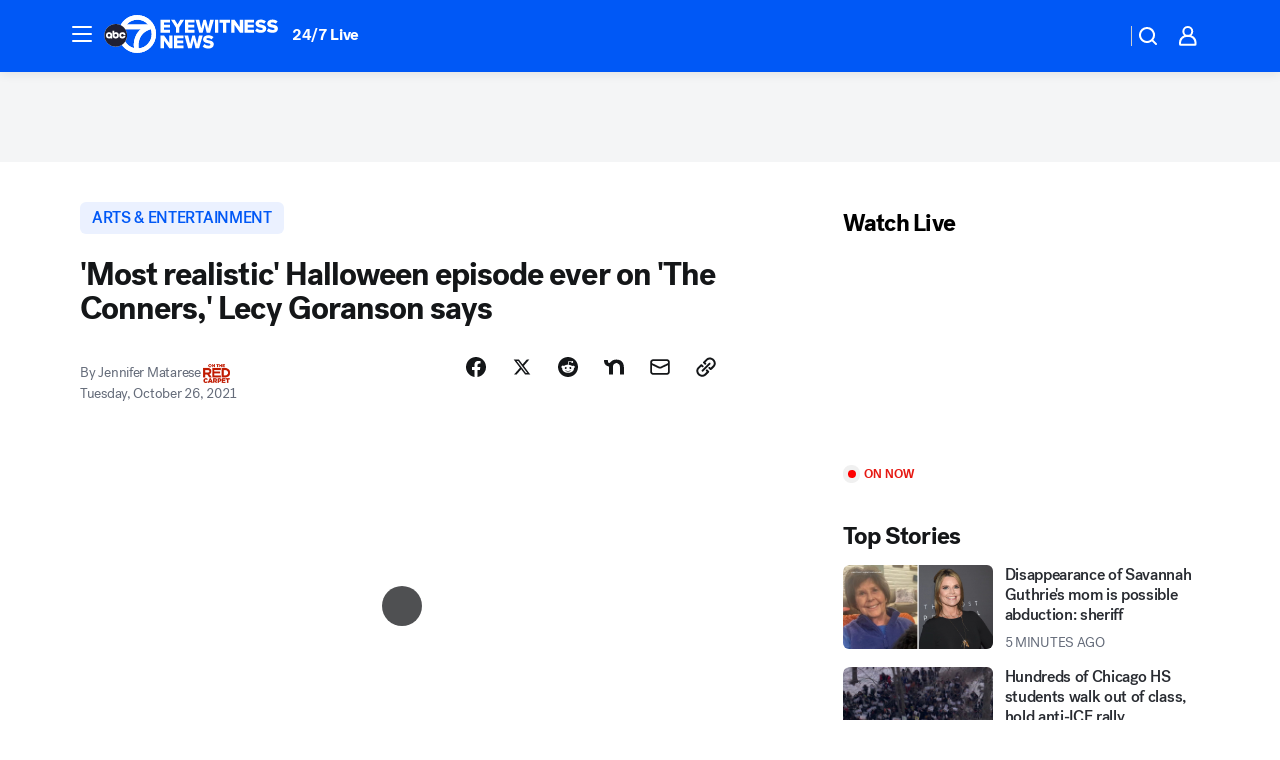

--- FILE ---
content_type: text/html; charset=utf-8
request_url: https://abc7chicago.com/post/the-conners-halloween-lecy-goranson-becky-conner/11169923/?userab=abcn_du_cat_topic_feature_holdout-474*variant_b_redesign-1939%2Cabcn_popular_reads_exp-497*variant_b_7days_filter-2077%2Cabcn_ad_cadence-481*control-a-1962%2Cabcn_news_for_you_exp-496*variant_b_test-2075
body_size: 59752
content:

        <!DOCTYPE html>
        <html lang="en" lang="en">
            <head>
                <!-- ABCOTV | 0adc40b41023 | 6461 | 672c08e1e439ffd1505b2db4bea08b9a6439c85c | abc7chicago.com | Mon, 02 Feb 2026 23:56:08 GMT -->
                <meta charSet="utf-8" />
                <meta name="viewport" content="initial-scale=1.0, maximum-scale=3.0, user-scalable=yes" />
                <meta http-equiv="x-ua-compatible" content="IE=edge,chrome=1" />
                <meta property="og:locale" content="en_US" />
                <link href="https://cdn.abcotvs.net/abcotv" rel="preconnect" crossorigin />
                
                <link data-react-helmet="true" rel="alternate" hreflang="en" href="https://abc7chicago.com/post/the-conners-halloween-lecy-goranson-becky-conner/11169923/"/><link data-react-helmet="true" rel="shortcut icon" href="https://cdn.abcotvs.net/abcotv/assets/news/wls/images/logos/favicon.ico"/><link data-react-helmet="true" rel="manifest" href="/manifest.json"/><link data-react-helmet="true" rel="alternate" href="//abc7chicago.com/feed/" title="ABC7 Chicago RSS" type="application/rss+xml"/><link data-react-helmet="true" rel="alternate" href="android-app://com.abclocal.wls.news/http/abc7chicago.com/story/11169923"/><link data-react-helmet="true" rel="canonical" href="https://abc7chicago.com/post/the-conners-halloween-lecy-goranson-becky-conner/11169923/"/><link data-react-helmet="true" rel="amphtml" href="https://abc7chicago.com/amp/post/the-conners-halloween-lecy-goranson-becky-conner/11169923/"/><link data-react-helmet="true" href="//assets-cdn.abcotvs.net/abcotv/672c08e1e439-release-01-21-2026.8/client/abcotv/css/fusion-ff03edb4.css" rel="stylesheet"/><link data-react-helmet="true" href="//assets-cdn.abcotvs.net/abcotv/672c08e1e439-release-01-21-2026.8/client/abcotv/css/7987-3f6c1b98.css" rel="stylesheet"/><link data-react-helmet="true" href="//assets-cdn.abcotvs.net/abcotv/672c08e1e439-release-01-21-2026.8/client/abcotv/css/abcotv-fecb128a.css" rel="stylesheet"/><link data-react-helmet="true" href="//assets-cdn.abcotvs.net/abcotv/672c08e1e439-release-01-21-2026.8/client/abcotv/css/4037-607b0835.css" rel="stylesheet"/><link data-react-helmet="true" href="//assets-cdn.abcotvs.net/abcotv/672c08e1e439-release-01-21-2026.8/client/abcotv/css/1058-c22ddca8.css" rel="stylesheet"/><link data-react-helmet="true" href="//assets-cdn.abcotvs.net/abcotv/672c08e1e439-release-01-21-2026.8/client/abcotv/css/prism-story-104d8b6f.css" rel="stylesheet"/>
                <script>
                    window.__dataLayer = {"helpersEnabled":true,"page":{},"pzn":{},"site":{"device":"desktop","portal":"news"},"visitor":{}},
                        consentToken = window.localStorage.getItem('consentToken');

                    if (consentToken) {
                        console.log('consentToken', JSON.parse(consentToken))
                        window.__dataLayer.visitor = { consent : JSON.parse(consentToken) }; 
                    }
                </script>
                <script src="https://dcf.espn.com/TWDC-DTCI/prod/Bootstrap.js"></script>
                <link rel="preload" as="font" href="https://s.abcnews.com/assets/dtci/fonts/post-grotesk/PostGrotesk-Book.woff2" crossorigin>
<link rel="preload" as="font" href="https://s.abcnews.com/assets/dtci/fonts/post-grotesk/PostGrotesk-Bold.woff2" crossorigin>
<link rel="preload" as="font" href="https://s.abcnews.com/assets/dtci/fonts/post-grotesk/PostGrotesk-Medium.woff2" crossorigin>
<link rel="preload" as="font" href="https://s.abcnews.com/assets/dtci/fonts/klim/tiempos/TiemposText-Regular.woff2" crossorigin>
                <script src="//assets-cdn.abcotvs.net/abcotv/672c08e1e439-release-01-21-2026.8/client/abcotv/runtime-3c56a18c.js" defer></script><script src="//assets-cdn.abcotvs.net/abcotv/672c08e1e439-release-01-21-2026.8/client/abcotv/7987-0da20d09.js" defer></script><script src="//assets-cdn.abcotvs.net/abcotv/672c08e1e439-release-01-21-2026.8/client/abcotv/507-c7ed365d.js" defer></script><script src="//assets-cdn.abcotvs.net/abcotv/672c08e1e439-release-01-21-2026.8/client/abcotv/502-c12b28bb.js" defer></script><script src="//assets-cdn.abcotvs.net/abcotv/672c08e1e439-release-01-21-2026.8/client/abcotv/2561-2bebf93f.js" defer></script><script src="//assets-cdn.abcotvs.net/abcotv/672c08e1e439-release-01-21-2026.8/client/abcotv/8494-c13544f0.js" defer></script><script src="//assets-cdn.abcotvs.net/abcotv/672c08e1e439-release-01-21-2026.8/client/abcotv/4037-0a28bbfa.js" defer></script><script src="//assets-cdn.abcotvs.net/abcotv/672c08e1e439-release-01-21-2026.8/client/abcotv/8317-87b2f9ed.js" defer></script><script src="//assets-cdn.abcotvs.net/abcotv/672c08e1e439-release-01-21-2026.8/client/abcotv/1361-6dff86b9.js" defer></script><script src="//assets-cdn.abcotvs.net/abcotv/672c08e1e439-release-01-21-2026.8/client/abcotv/8115-0ce0b856.js" defer></script><script src="//assets-cdn.abcotvs.net/abcotv/672c08e1e439-release-01-21-2026.8/client/abcotv/9156-a35e6727.js" defer></script><script src="//assets-cdn.abcotvs.net/abcotv/672c08e1e439-release-01-21-2026.8/client/abcotv/1837-08f5fc38.js" defer></script><script src="//assets-cdn.abcotvs.net/abcotv/672c08e1e439-release-01-21-2026.8/client/abcotv/3167-3be5aec3.js" defer></script><script src="//assets-cdn.abcotvs.net/abcotv/672c08e1e439-release-01-21-2026.8/client/abcotv/8561-ef2ea49e.js" defer></script><script src="//assets-cdn.abcotvs.net/abcotv/672c08e1e439-release-01-21-2026.8/client/abcotv/1058-42fc71e2.js" defer></script>
                <link rel="prefetch" href="//assets-cdn.abcotvs.net/abcotv/672c08e1e439-release-01-21-2026.8/client/abcotv/_manifest.js" as="script" /><link rel="prefetch" href="//assets-cdn.abcotvs.net/abcotv/672c08e1e439-release-01-21-2026.8/client/abcotv/abcotv-ce2739af.js" as="script" />
<link rel="prefetch" href="//assets-cdn.abcotvs.net/abcotv/672c08e1e439-release-01-21-2026.8/client/abcotv/prism-story-1615e687.js" as="script" />
                <title data-react-helmet="true">&#x27;Most realistic&#x27; Halloween episode ever on &#x27;The Conners,&#x27; Lecy Goranson says - ABC7 Chicago</title>
                <meta data-react-helmet="true" name="description" content="Get ready for the &quot;most realistic&quot; Halloween ever on &quot;The Conners.&quot;
"/><meta data-react-helmet="true" name="keywords" content="the conners, halloween, lecy goranson, becky conner, the conners halloween, halloween episode, abc primetime, abc, 11169923"/><meta data-react-helmet="true" name="tags" content="the-conners,ABC-Primetime,synergy,halloween,ABC"/><meta data-react-helmet="true" name="apple-itunes-app" content="app-id=402259941, affiliate-data=ct=wls-smart-banner&amp;pt=302756, app-argument=https://abc7chicago.com/story/11169923"/><meta data-react-helmet="true" property="fb:app_id" content="381722608635006"/><meta data-react-helmet="true" property="fb:pages" content="165583971161"/><meta data-react-helmet="true" property="og:site_name" content="ABC7 Chicago"/><meta data-react-helmet="true" property="og:url" content="https://abc7chicago.com/post/the-conners-halloween-lecy-goranson-becky-conner/11169923/"/><meta data-react-helmet="true" property="og:title" content="&#x27;Most realistic&#x27; Halloween episode ever on &#x27;The Conners,&#x27; Lecy Goranson says"/><meta data-react-helmet="true" property="og:description" content="Lecy Goranson, who plays Becky, took time out to talk about everyone&#x27;s favorite episode of the season, and what&#x27;s going on with her character&#x27;s storyline.
"/><meta data-react-helmet="true" property="og:image" content="https://cdn.abcotvs.com/dip/images/11169927_102621-wabc-lecy-goranson-conners-halloween-img.jpg?w=1600"/><meta data-react-helmet="true" property="og:type" content="article"/><meta data-react-helmet="true" name="twitter:site" content="@abc7chicago"/><meta data-react-helmet="true" name="twitter:creator" content="@abc7chicago"/><meta data-react-helmet="true" name="twitter:url" content="https://abc7chicago.com/post/the-conners-halloween-lecy-goranson-becky-conner/11169923/"/><meta data-react-helmet="true" name="twitter:title" content="&#x27;Most realistic&#x27; Halloween episode ever on &#x27;The Conners,&#x27; Lecy Goranson says"/><meta data-react-helmet="true" name="twitter:description" content="Lecy Goranson, who plays Becky, took time out to talk about everyone&#x27;s favorite episode of the season, and what&#x27;s going on with her character&#x27;s storyline.
"/><meta data-react-helmet="true" name="twitter:card" content="summary_large_image"/><meta data-react-helmet="true" name="twitter:image" content="https://cdn.abcotvs.com/dip/images/11169927_102621-wabc-lecy-goranson-conners-halloween-img.jpg?w=1600"/><meta data-react-helmet="true" name="twitter:app:name:iphone" content="wls"/><meta data-react-helmet="true" name="twitter:app:id:iphone" content="402259941"/><meta data-react-helmet="true" name="twitter:app:name:googleplay" content="wls"/><meta data-react-helmet="true" name="twitter:app:id:googleplay" content="com.abclocal.wls.news"/><meta data-react-helmet="true" property="article:published_time" content="2021-10-26T18:07:31Z"/><meta data-react-helmet="true" property="article:modified_time" content="2021-10-26T18:07:28Z"/><meta data-react-helmet="true" property="article:section" content="entertainment"/><meta data-react-helmet="true" name="title" content="&#x27;Most realistic&#x27; Halloween episode ever on &#x27;The Conners,&#x27; Lecy Goranson says"/><meta data-react-helmet="true" name="medium" content="website"/><meta data-react-helmet="true" name="robots" content="max-image-preview:large"/>
                <script data-react-helmet="true" src="https://scripts.webcontentassessor.com/scripts/9ea8e122d232d7fe0315fb6192a1844ed2d5312b670e73d4ef62d7da31afd809"></script><script data-react-helmet="true" type="application/ld+json">{"@context":"http://schema.org/","@type":"NewsArticle","mainEntityOfPage":{"@id":"https://abc7chicago.com/post/the-conners-halloween-lecy-goranson-becky-conner/11169923/","@type":"WebPage"},"about":[{"name":" ARTS & ENTERTAINMENT","@type":"Thing"}],"author":[{"name":"Jennifer Matarese","@type":"Person"}],"dateline":"NEW YORK","dateModified":"2021-10-26T18:07:28.000Z","datePublished":"2021-10-26T18:07:32.000Z","headline":"'Most realistic' Halloween episode ever on 'The Conners,' Lecy Goranson says","mentions":[{"name":" ARTS & ENTERTAINMENT","@type":"Thing"},{"name":" THE CONNERS","@type":"Thing"},{"name":" ABC PRIMETIME","@type":"Thing"},{"name":" HALLOWEEN","@type":"Thing"},{"name":" ABC","@type":"Thing"}],"publisher":{"name":"","logo":{"url":"","width":0,"height":0,"@type":"ImageObject"},"@type":"Organization"}}</script>
                
                <script data-rum-type="legacy" data-rum-pct="100">(() => {function gc(n){n=document.cookie.match("(^|;) ?"+n+"=([^;]*)(;|$)");return n?n[2]:null}function sc(n){document.cookie=n}function smpl(n){n/=100;return!!n&&Math.random()<=n}var _nr=!1,_nrCookie=gc("_nr");null!==_nrCookie?"1"===_nrCookie&&(_nr=!0):smpl(100)?(_nr=!0,sc("_nr=1; path=/")):(_nr=!1,sc("_nr=0; path=/"));_nr && (() => {;window.NREUM||(NREUM={});NREUM.init={distributed_tracing:{enabled:true},privacy:{cookies_enabled:true},ajax:{deny_list:["bam.nr-data.net"]}};;NREUM.info = {"beacon":"bam.nr-data.net","errorBeacon":"bam.nr-data.net","sa":1,"licenseKey":"5985ced6ff","applicationID":"367459870"};__nr_require=function(t,e,n){function r(n){if(!e[n]){var o=e[n]={exports:{}};t[n][0].call(o.exports,function(e){var o=t[n][1][e];return r(o||e)},o,o.exports)}return e[n].exports}if("function"==typeof __nr_require)return __nr_require;for(var o=0;o<n.length;o++)r(n[o]);return r}({1:[function(t,e,n){function r(t){try{s.console&&console.log(t)}catch(e){}}var o,i=t("ee"),a=t(31),s={};try{o=localStorage.getItem("__nr_flags").split(","),console&&"function"==typeof console.log&&(s.console=!0,o.indexOf("dev")!==-1&&(s.dev=!0),o.indexOf("nr_dev")!==-1&&(s.nrDev=!0))}catch(c){}s.nrDev&&i.on("internal-error",function(t){r(t.stack)}),s.dev&&i.on("fn-err",function(t,e,n){r(n.stack)}),s.dev&&(r("NR AGENT IN DEVELOPMENT MODE"),r("flags: "+a(s,function(t,e){return t}).join(", ")))},{}],2:[function(t,e,n){function r(t,e,n,r,s){try{l?l-=1:o(s||new UncaughtException(t,e,n),!0)}catch(f){try{i("ierr",[f,c.now(),!0])}catch(d){}}return"function"==typeof u&&u.apply(this,a(arguments))}function UncaughtException(t,e,n){this.message=t||"Uncaught error with no additional information",this.sourceURL=e,this.line=n}function o(t,e){var n=e?null:c.now();i("err",[t,n])}var i=t("handle"),a=t(32),s=t("ee"),c=t("loader"),f=t("gos"),u=window.onerror,d=!1,p="nr@seenError";if(!c.disabled){var l=0;c.features.err=!0,t(1),window.onerror=r;try{throw new Error}catch(h){"stack"in h&&(t(14),t(13),"addEventListener"in window&&t(7),c.xhrWrappable&&t(15),d=!0)}s.on("fn-start",function(t,e,n){d&&(l+=1)}),s.on("fn-err",function(t,e,n){d&&!n[p]&&(f(n,p,function(){return!0}),this.thrown=!0,o(n))}),s.on("fn-end",function(){d&&!this.thrown&&l>0&&(l-=1)}),s.on("internal-error",function(t){i("ierr",[t,c.now(),!0])})}},{}],3:[function(t,e,n){var r=t("loader");r.disabled||(r.features.ins=!0)},{}],4:[function(t,e,n){function r(){U++,L=g.hash,this[u]=y.now()}function o(){U--,g.hash!==L&&i(0,!0);var t=y.now();this[h]=~~this[h]+t-this[u],this[d]=t}function i(t,e){E.emit("newURL",[""+g,e])}function a(t,e){t.on(e,function(){this[e]=y.now()})}var s="-start",c="-end",f="-body",u="fn"+s,d="fn"+c,p="cb"+s,l="cb"+c,h="jsTime",m="fetch",v="addEventListener",w=window,g=w.location,y=t("loader");if(w[v]&&y.xhrWrappable&&!y.disabled){var x=t(11),b=t(12),E=t(9),R=t(7),O=t(14),T=t(8),S=t(15),P=t(10),M=t("ee"),C=M.get("tracer"),N=t(23);t(17),y.features.spa=!0;var L,U=0;M.on(u,r),b.on(p,r),P.on(p,r),M.on(d,o),b.on(l,o),P.on(l,o),M.buffer([u,d,"xhr-resolved"]),R.buffer([u]),O.buffer(["setTimeout"+c,"clearTimeout"+s,u]),S.buffer([u,"new-xhr","send-xhr"+s]),T.buffer([m+s,m+"-done",m+f+s,m+f+c]),E.buffer(["newURL"]),x.buffer([u]),b.buffer(["propagate",p,l,"executor-err","resolve"+s]),C.buffer([u,"no-"+u]),P.buffer(["new-jsonp","cb-start","jsonp-error","jsonp-end"]),a(T,m+s),a(T,m+"-done"),a(P,"new-jsonp"),a(P,"jsonp-end"),a(P,"cb-start"),E.on("pushState-end",i),E.on("replaceState-end",i),w[v]("hashchange",i,N(!0)),w[v]("load",i,N(!0)),w[v]("popstate",function(){i(0,U>1)},N(!0))}},{}],5:[function(t,e,n){function r(){var t=new PerformanceObserver(function(t,e){var n=t.getEntries();s(v,[n])});try{t.observe({entryTypes:["resource"]})}catch(e){}}function o(t){if(s(v,[window.performance.getEntriesByType(w)]),window.performance["c"+p])try{window.performance[h](m,o,!1)}catch(t){}else try{window.performance[h]("webkit"+m,o,!1)}catch(t){}}function i(t){}if(window.performance&&window.performance.timing&&window.performance.getEntriesByType){var a=t("ee"),s=t("handle"),c=t(14),f=t(13),u=t(6),d=t(23),p="learResourceTimings",l="addEventListener",h="removeEventListener",m="resourcetimingbufferfull",v="bstResource",w="resource",g="-start",y="-end",x="fn"+g,b="fn"+y,E="bstTimer",R="pushState",O=t("loader");if(!O.disabled){O.features.stn=!0,t(9),"addEventListener"in window&&t(7);var T=NREUM.o.EV;a.on(x,function(t,e){var n=t[0];n instanceof T&&(this.bstStart=O.now())}),a.on(b,function(t,e){var n=t[0];n instanceof T&&s("bst",[n,e,this.bstStart,O.now()])}),c.on(x,function(t,e,n){this.bstStart=O.now(),this.bstType=n}),c.on(b,function(t,e){s(E,[e,this.bstStart,O.now(),this.bstType])}),f.on(x,function(){this.bstStart=O.now()}),f.on(b,function(t,e){s(E,[e,this.bstStart,O.now(),"requestAnimationFrame"])}),a.on(R+g,function(t){this.time=O.now(),this.startPath=location.pathname+location.hash}),a.on(R+y,function(t){s("bstHist",[location.pathname+location.hash,this.startPath,this.time])}),u()?(s(v,[window.performance.getEntriesByType("resource")]),r()):l in window.performance&&(window.performance["c"+p]?window.performance[l](m,o,d(!1)):window.performance[l]("webkit"+m,o,d(!1))),document[l]("scroll",i,d(!1)),document[l]("keypress",i,d(!1)),document[l]("click",i,d(!1))}}},{}],6:[function(t,e,n){e.exports=function(){return"PerformanceObserver"in window&&"function"==typeof window.PerformanceObserver}},{}],7:[function(t,e,n){function r(t){for(var e=t;e&&!e.hasOwnProperty(u);)e=Object.getPrototypeOf(e);e&&o(e)}function o(t){s.inPlace(t,[u,d],"-",i)}function i(t,e){return t[1]}var a=t("ee").get("events"),s=t("wrap-function")(a,!0),c=t("gos"),f=XMLHttpRequest,u="addEventListener",d="removeEventListener";e.exports=a,"getPrototypeOf"in Object?(r(document),r(window),r(f.prototype)):f.prototype.hasOwnProperty(u)&&(o(window),o(f.prototype)),a.on(u+"-start",function(t,e){var n=t[1];if(null!==n&&("function"==typeof n||"object"==typeof n)){var r=c(n,"nr@wrapped",function(){function t(){if("function"==typeof n.handleEvent)return n.handleEvent.apply(n,arguments)}var e={object:t,"function":n}[typeof n];return e?s(e,"fn-",null,e.name||"anonymous"):n});this.wrapped=t[1]=r}}),a.on(d+"-start",function(t){t[1]=this.wrapped||t[1]})},{}],8:[function(t,e,n){function r(t,e,n){var r=t[e];"function"==typeof r&&(t[e]=function(){var t=i(arguments),e={};o.emit(n+"before-start",[t],e);var a;e[m]&&e[m].dt&&(a=e[m].dt);var s=r.apply(this,t);return o.emit(n+"start",[t,a],s),s.then(function(t){return o.emit(n+"end",[null,t],s),t},function(t){throw o.emit(n+"end",[t],s),t})})}var o=t("ee").get("fetch"),i=t(32),a=t(31);e.exports=o;var s=window,c="fetch-",f=c+"body-",u=["arrayBuffer","blob","json","text","formData"],d=s.Request,p=s.Response,l=s.fetch,h="prototype",m="nr@context";d&&p&&l&&(a(u,function(t,e){r(d[h],e,f),r(p[h],e,f)}),r(s,"fetch",c),o.on(c+"end",function(t,e){var n=this;if(e){var r=e.headers.get("content-length");null!==r&&(n.rxSize=r),o.emit(c+"done",[null,e],n)}else o.emit(c+"done",[t],n)}))},{}],9:[function(t,e,n){var r=t("ee").get("history"),o=t("wrap-function")(r);e.exports=r;var i=window.history&&window.history.constructor&&window.history.constructor.prototype,a=window.history;i&&i.pushState&&i.replaceState&&(a=i),o.inPlace(a,["pushState","replaceState"],"-")},{}],10:[function(t,e,n){function r(t){function e(){f.emit("jsonp-end",[],l),t.removeEventListener("load",e,c(!1)),t.removeEventListener("error",n,c(!1))}function n(){f.emit("jsonp-error",[],l),f.emit("jsonp-end",[],l),t.removeEventListener("load",e,c(!1)),t.removeEventListener("error",n,c(!1))}var r=t&&"string"==typeof t.nodeName&&"script"===t.nodeName.toLowerCase();if(r){var o="function"==typeof t.addEventListener;if(o){var a=i(t.src);if(a){var d=s(a),p="function"==typeof d.parent[d.key];if(p){var l={};u.inPlace(d.parent,[d.key],"cb-",l),t.addEventListener("load",e,c(!1)),t.addEventListener("error",n,c(!1)),f.emit("new-jsonp",[t.src],l)}}}}}function o(){return"addEventListener"in window}function i(t){var e=t.match(d);return e?e[1]:null}function a(t,e){var n=t.match(l),r=n[1],o=n[3];return o?a(o,e[r]):e[r]}function s(t){var e=t.match(p);return e&&e.length>=3?{key:e[2],parent:a(e[1],window)}:{key:t,parent:window}}var c=t(23),f=t("ee").get("jsonp"),u=t("wrap-function")(f);if(e.exports=f,o()){var d=/[?&](?:callback|cb)=([^&#]+)/,p=/(.*).([^.]+)/,l=/^(w+)(.|$)(.*)$/,h=["appendChild","insertBefore","replaceChild"];Node&&Node.prototype&&Node.prototype.appendChild?u.inPlace(Node.prototype,h,"dom-"):(u.inPlace(HTMLElement.prototype,h,"dom-"),u.inPlace(HTMLHeadElement.prototype,h,"dom-"),u.inPlace(HTMLBodyElement.prototype,h,"dom-")),f.on("dom-start",function(t){r(t[0])})}},{}],11:[function(t,e,n){var r=t("ee").get("mutation"),o=t("wrap-function")(r),i=NREUM.o.MO;e.exports=r,i&&(window.MutationObserver=function(t){return this instanceof i?new i(o(t,"fn-")):i.apply(this,arguments)},MutationObserver.prototype=i.prototype)},{}],12:[function(t,e,n){function r(t){var e=i.context(),n=s(t,"executor-",e,null,!1),r=new f(n);return i.context(r).getCtx=function(){return e},r}var o=t("wrap-function"),i=t("ee").get("promise"),a=t("ee").getOrSetContext,s=o(i),c=t(31),f=NREUM.o.PR;e.exports=i,f&&(window.Promise=r,["all","race"].forEach(function(t){var e=f[t];f[t]=function(n){function r(t){return function(){i.emit("propagate",[null,!o],a,!1,!1),o=o||!t}}var o=!1;c(n,function(e,n){Promise.resolve(n).then(r("all"===t),r(!1))});var a=e.apply(f,arguments),s=f.resolve(a);return s}}),["resolve","reject"].forEach(function(t){var e=f[t];f[t]=function(t){var n=e.apply(f,arguments);return t!==n&&i.emit("propagate",[t,!0],n,!1,!1),n}}),f.prototype["catch"]=function(t){return this.then(null,t)},f.prototype=Object.create(f.prototype,{constructor:{value:r}}),c(Object.getOwnPropertyNames(f),function(t,e){try{r[e]=f[e]}catch(n){}}),o.wrapInPlace(f.prototype,"then",function(t){return function(){var e=this,n=o.argsToArray.apply(this,arguments),r=a(e);r.promise=e,n[0]=s(n[0],"cb-",r,null,!1),n[1]=s(n[1],"cb-",r,null,!1);var c=t.apply(this,n);return r.nextPromise=c,i.emit("propagate",[e,!0],c,!1,!1),c}}),i.on("executor-start",function(t){t[0]=s(t[0],"resolve-",this,null,!1),t[1]=s(t[1],"resolve-",this,null,!1)}),i.on("executor-err",function(t,e,n){t[1](n)}),i.on("cb-end",function(t,e,n){i.emit("propagate",[n,!0],this.nextPromise,!1,!1)}),i.on("propagate",function(t,e,n){this.getCtx&&!e||(this.getCtx=function(){if(t instanceof Promise)var e=i.context(t);return e&&e.getCtx?e.getCtx():this})}),r.toString=function(){return""+f})},{}],13:[function(t,e,n){var r=t("ee").get("raf"),o=t("wrap-function")(r),i="equestAnimationFrame";e.exports=r,o.inPlace(window,["r"+i,"mozR"+i,"webkitR"+i,"msR"+i],"raf-"),r.on("raf-start",function(t){t[0]=o(t[0],"fn-")})},{}],14:[function(t,e,n){function r(t,e,n){t[0]=a(t[0],"fn-",null,n)}function o(t,e,n){this.method=n,this.timerDuration=isNaN(t[1])?0:+t[1],t[0]=a(t[0],"fn-",this,n)}var i=t("ee").get("timer"),a=t("wrap-function")(i),s="setTimeout",c="setInterval",f="clearTimeout",u="-start",d="-";e.exports=i,a.inPlace(window,[s,"setImmediate"],s+d),a.inPlace(window,[c],c+d),a.inPlace(window,[f,"clearImmediate"],f+d),i.on(c+u,r),i.on(s+u,o)},{}],15:[function(t,e,n){function r(t,e){d.inPlace(e,["onreadystatechange"],"fn-",s)}function o(){var t=this,e=u.context(t);t.readyState>3&&!e.resolved&&(e.resolved=!0,u.emit("xhr-resolved",[],t)),d.inPlace(t,y,"fn-",s)}function i(t){x.push(t),m&&(E?E.then(a):w?w(a):(R=-R,O.data=R))}function a(){for(var t=0;t<x.length;t++)r([],x[t]);x.length&&(x=[])}function s(t,e){return e}function c(t,e){for(var n in t)e[n]=t[n];return e}t(7);var f=t("ee"),u=f.get("xhr"),d=t("wrap-function")(u),p=t(23),l=NREUM.o,h=l.XHR,m=l.MO,v=l.PR,w=l.SI,g="readystatechange",y=["onload","onerror","onabort","onloadstart","onloadend","onprogress","ontimeout"],x=[];e.exports=u;var b=window.XMLHttpRequest=function(t){var e=new h(t);try{u.emit("new-xhr",[e],e),e.addEventListener(g,o,p(!1))}catch(n){try{u.emit("internal-error",[n])}catch(r){}}return e};if(c(h,b),b.prototype=h.prototype,d.inPlace(b.prototype,["open","send"],"-xhr-",s),u.on("send-xhr-start",function(t,e){r(t,e),i(e)}),u.on("open-xhr-start",r),m){var E=v&&v.resolve();if(!w&&!v){var R=1,O=document.createTextNode(R);new m(a).observe(O,{characterData:!0})}}else f.on("fn-end",function(t){t[0]&&t[0].type===g||a()})},{}],16:[function(t,e,n){function r(t){if(!s(t))return null;var e=window.NREUM;if(!e.loader_config)return null;var n=(e.loader_config.accountID||"").toString()||null,r=(e.loader_config.agentID||"").toString()||null,f=(e.loader_config.trustKey||"").toString()||null;if(!n||!r)return null;var h=l.generateSpanId(),m=l.generateTraceId(),v=Date.now(),w={spanId:h,traceId:m,timestamp:v};return(t.sameOrigin||c(t)&&p())&&(w.traceContextParentHeader=o(h,m),w.traceContextStateHeader=i(h,v,n,r,f)),(t.sameOrigin&&!u()||!t.sameOrigin&&c(t)&&d())&&(w.newrelicHeader=a(h,m,v,n,r,f)),w}function o(t,e){return"00-"+e+"-"+t+"-01"}function i(t,e,n,r,o){var i=0,a="",s=1,c="",f="";return o+"@nr="+i+"-"+s+"-"+n+"-"+r+"-"+t+"-"+a+"-"+c+"-"+f+"-"+e}function a(t,e,n,r,o,i){var a="btoa"in window&&"function"==typeof window.btoa;if(!a)return null;var s={v:[0,1],d:{ty:"Browser",ac:r,ap:o,id:t,tr:e,ti:n}};return i&&r!==i&&(s.d.tk=i),btoa(JSON.stringify(s))}function s(t){return f()&&c(t)}function c(t){var e=!1,n={};if("init"in NREUM&&"distributed_tracing"in NREUM.init&&(n=NREUM.init.distributed_tracing),t.sameOrigin)e=!0;else if(n.allowed_origins instanceof Array)for(var r=0;r<n.allowed_origins.length;r++){var o=h(n.allowed_origins[r]);if(t.hostname===o.hostname&&t.protocol===o.protocol&&t.port===o.port){e=!0;break}}return e}function f(){return"init"in NREUM&&"distributed_tracing"in NREUM.init&&!!NREUM.init.distributed_tracing.enabled}function u(){return"init"in NREUM&&"distributed_tracing"in NREUM.init&&!!NREUM.init.distributed_tracing.exclude_newrelic_header}function d(){return"init"in NREUM&&"distributed_tracing"in NREUM.init&&NREUM.init.distributed_tracing.cors_use_newrelic_header!==!1}function p(){return"init"in NREUM&&"distributed_tracing"in NREUM.init&&!!NREUM.init.distributed_tracing.cors_use_tracecontext_headers}var l=t(28),h=t(18);e.exports={generateTracePayload:r,shouldGenerateTrace:s}},{}],17:[function(t,e,n){function r(t){var e=this.params,n=this.metrics;if(!this.ended){this.ended=!0;for(var r=0;r<p;r++)t.removeEventListener(d[r],this.listener,!1);return e.protocol&&"data"===e.protocol?void g("Ajax/DataUrl/Excluded"):void(e.aborted||(n.duration=a.now()-this.startTime,this.loadCaptureCalled||4!==t.readyState?null==e.status&&(e.status=0):i(this,t),n.cbTime=this.cbTime,s("xhr",[e,n,this.startTime,this.endTime,"xhr"],this)))}}function o(t,e){var n=c(e),r=t.params;r.hostname=n.hostname,r.port=n.port,r.protocol=n.protocol,r.host=n.hostname+":"+n.port,r.pathname=n.pathname,t.parsedOrigin=n,t.sameOrigin=n.sameOrigin}function i(t,e){t.params.status=e.status;var n=v(e,t.lastSize);if(n&&(t.metrics.rxSize=n),t.sameOrigin){var r=e.getResponseHeader("X-NewRelic-App-Data");r&&(t.params.cat=r.split(", ").pop())}t.loadCaptureCalled=!0}var a=t("loader");if(a.xhrWrappable&&!a.disabled){var s=t("handle"),c=t(18),f=t(16).generateTracePayload,u=t("ee"),d=["load","error","abort","timeout"],p=d.length,l=t("id"),h=t(24),m=t(22),v=t(19),w=t(23),g=t(25).recordSupportability,y=NREUM.o.REQ,x=window.XMLHttpRequest;a.features.xhr=!0,t(15),t(8),u.on("new-xhr",function(t){var e=this;e.totalCbs=0,e.called=0,e.cbTime=0,e.end=r,e.ended=!1,e.xhrGuids={},e.lastSize=null,e.loadCaptureCalled=!1,e.params=this.params||{},e.metrics=this.metrics||{},t.addEventListener("load",function(n){i(e,t)},w(!1)),h&&(h>34||h<10)||t.addEventListener("progress",function(t){e.lastSize=t.loaded},w(!1))}),u.on("open-xhr-start",function(t){this.params={method:t[0]},o(this,t[1]),this.metrics={}}),u.on("open-xhr-end",function(t,e){"loader_config"in NREUM&&"xpid"in NREUM.loader_config&&this.sameOrigin&&e.setRequestHeader("X-NewRelic-ID",NREUM.loader_config.xpid);var n=f(this.parsedOrigin);if(n){var r=!1;n.newrelicHeader&&(e.setRequestHeader("newrelic",n.newrelicHeader),r=!0),n.traceContextParentHeader&&(e.setRequestHeader("traceparent",n.traceContextParentHeader),n.traceContextStateHeader&&e.setRequestHeader("tracestate",n.traceContextStateHeader),r=!0),r&&(this.dt=n)}}),u.on("send-xhr-start",function(t,e){var n=this.metrics,r=t[0],o=this;if(n&&r){var i=m(r);i&&(n.txSize=i)}this.startTime=a.now(),this.listener=function(t){try{"abort"!==t.type||o.loadCaptureCalled||(o.params.aborted=!0),("load"!==t.type||o.called===o.totalCbs&&(o.onloadCalled||"function"!=typeof e.onload))&&o.end(e)}catch(n){try{u.emit("internal-error",[n])}catch(r){}}};for(var s=0;s<p;s++)e.addEventListener(d[s],this.listener,w(!1))}),u.on("xhr-cb-time",function(t,e,n){this.cbTime+=t,e?this.onloadCalled=!0:this.called+=1,this.called!==this.totalCbs||!this.onloadCalled&&"function"==typeof n.onload||this.end(n)}),u.on("xhr-load-added",function(t,e){var n=""+l(t)+!!e;this.xhrGuids&&!this.xhrGuids[n]&&(this.xhrGuids[n]=!0,this.totalCbs+=1)}),u.on("xhr-load-removed",function(t,e){var n=""+l(t)+!!e;this.xhrGuids&&this.xhrGuids[n]&&(delete this.xhrGuids[n],this.totalCbs-=1)}),u.on("xhr-resolved",function(){this.endTime=a.now()}),u.on("addEventListener-end",function(t,e){e instanceof x&&"load"===t[0]&&u.emit("xhr-load-added",[t[1],t[2]],e)}),u.on("removeEventListener-end",function(t,e){e instanceof x&&"load"===t[0]&&u.emit("xhr-load-removed",[t[1],t[2]],e)}),u.on("fn-start",function(t,e,n){e instanceof x&&("onload"===n&&(this.onload=!0),("load"===(t[0]&&t[0].type)||this.onload)&&(this.xhrCbStart=a.now()))}),u.on("fn-end",function(t,e){this.xhrCbStart&&u.emit("xhr-cb-time",[a.now()-this.xhrCbStart,this.onload,e],e)}),u.on("fetch-before-start",function(t){function e(t,e){var n=!1;return e.newrelicHeader&&(t.set("newrelic",e.newrelicHeader),n=!0),e.traceContextParentHeader&&(t.set("traceparent",e.traceContextParentHeader),e.traceContextStateHeader&&t.set("tracestate",e.traceContextStateHeader),n=!0),n}var n,r=t[1]||{};"string"==typeof t[0]?n=t[0]:t[0]&&t[0].url?n=t[0].url:window.URL&&t[0]&&t[0]instanceof URL&&(n=t[0].href),n&&(this.parsedOrigin=c(n),this.sameOrigin=this.parsedOrigin.sameOrigin);var o=f(this.parsedOrigin);if(o&&(o.newrelicHeader||o.traceContextParentHeader))if("string"==typeof t[0]||window.URL&&t[0]&&t[0]instanceof URL){var i={};for(var a in r)i[a]=r[a];i.headers=new Headers(r.headers||{}),e(i.headers,o)&&(this.dt=o),t.length>1?t[1]=i:t.push(i)}else t[0]&&t[0].headers&&e(t[0].headers,o)&&(this.dt=o)}),u.on("fetch-start",function(t,e){this.params={},this.metrics={},this.startTime=a.now(),this.dt=e,t.length>=1&&(this.target=t[0]),t.length>=2&&(this.opts=t[1]);var n,r=this.opts||{},i=this.target;if("string"==typeof i?n=i:"object"==typeof i&&i instanceof y?n=i.url:window.URL&&"object"==typeof i&&i instanceof URL&&(n=i.href),o(this,n),"data"!==this.params.protocol){var s=(""+(i&&i instanceof y&&i.method||r.method||"GET")).toUpperCase();this.params.method=s,this.txSize=m(r.body)||0}}),u.on("fetch-done",function(t,e){if(this.endTime=a.now(),this.params||(this.params={}),"data"===this.params.protocol)return void g("Ajax/DataUrl/Excluded");this.params.status=e?e.status:0;var n;"string"==typeof this.rxSize&&this.rxSize.length>0&&(n=+this.rxSize);var r={txSize:this.txSize,rxSize:n,duration:a.now()-this.startTime};s("xhr",[this.params,r,this.startTime,this.endTime,"fetch"],this)})}},{}],18:[function(t,e,n){var r={};e.exports=function(t){if(t in r)return r[t];if(0===(t||"").indexOf("data:"))return{protocol:"data"};var e=document.createElement("a"),n=window.location,o={};e.href=t,o.port=e.port;var i=e.href.split("://");!o.port&&i[1]&&(o.port=i[1].split("/")[0].split("@").pop().split(":")[1]),o.port&&"0"!==o.port||(o.port="https"===i[0]?"443":"80"),o.hostname=e.hostname||n.hostname,o.pathname=e.pathname,o.protocol=i[0],"/"!==o.pathname.charAt(0)&&(o.pathname="/"+o.pathname);var a=!e.protocol||":"===e.protocol||e.protocol===n.protocol,s=e.hostname===document.domain&&e.port===n.port;return o.sameOrigin=a&&(!e.hostname||s),"/"===o.pathname&&(r[t]=o),o}},{}],19:[function(t,e,n){function r(t,e){var n=t.responseType;return"json"===n&&null!==e?e:"arraybuffer"===n||"blob"===n||"json"===n?o(t.response):"text"===n||""===n||void 0===n?o(t.responseText):void 0}var o=t(22);e.exports=r},{}],20:[function(t,e,n){function r(){}function o(t,e,n,r){return function(){return u.recordSupportability("API/"+e+"/called"),i(t+e,[f.now()].concat(s(arguments)),n?null:this,r),n?void 0:this}}var i=t("handle"),a=t(31),s=t(32),c=t("ee").get("tracer"),f=t("loader"),u=t(25),d=NREUM;"undefined"==typeof window.newrelic&&(newrelic=d);var p=["setPageViewName","setCustomAttribute","setErrorHandler","finished","addToTrace","inlineHit","addRelease"],l="api-",h=l+"ixn-";a(p,function(t,e){d[e]=o(l,e,!0,"api")}),d.addPageAction=o(l,"addPageAction",!0),d.setCurrentRouteName=o(l,"routeName",!0),e.exports=newrelic,d.interaction=function(){return(new r).get()};var m=r.prototype={createTracer:function(t,e){var n={},r=this,o="function"==typeof e;return i(h+"tracer",[f.now(),t,n],r),function(){if(c.emit((o?"":"no-")+"fn-start",[f.now(),r,o],n),o)try{return e.apply(this,arguments)}catch(t){throw c.emit("fn-err",[arguments,this,t],n),t}finally{c.emit("fn-end",[f.now()],n)}}}};a("actionText,setName,setAttribute,save,ignore,onEnd,getContext,end,get".split(","),function(t,e){m[e]=o(h,e)}),newrelic.noticeError=function(t,e){"string"==typeof t&&(t=new Error(t)),u.recordSupportability("API/noticeError/called"),i("err",[t,f.now(),!1,e])}},{}],21:[function(t,e,n){function r(t){if(NREUM.init){for(var e=NREUM.init,n=t.split("."),r=0;r<n.length-1;r++)if(e=e[n[r]],"object"!=typeof e)return;return e=e[n[n.length-1]]}}e.exports={getConfiguration:r}},{}],22:[function(t,e,n){e.exports=function(t){if("string"==typeof t&&t.length)return t.length;if("object"==typeof t){if("undefined"!=typeof ArrayBuffer&&t instanceof ArrayBuffer&&t.byteLength)return t.byteLength;if("undefined"!=typeof Blob&&t instanceof Blob&&t.size)return t.size;if(!("undefined"!=typeof FormData&&t instanceof FormData))try{return JSON.stringify(t).length}catch(e){return}}}},{}],23:[function(t,e,n){var r=!1;try{var o=Object.defineProperty({},"passive",{get:function(){r=!0}});window.addEventListener("testPassive",null,o),window.removeEventListener("testPassive",null,o)}catch(i){}e.exports=function(t){return r?{passive:!0,capture:!!t}:!!t}},{}],24:[function(t,e,n){var r=0,o=navigator.userAgent.match(/Firefox[/s](d+.d+)/);o&&(r=+o[1]),e.exports=r},{}],25:[function(t,e,n){function r(t,e){var n=[a,t,{name:t},e];return i("storeMetric",n,null,"api"),n}function o(t,e){var n=[s,t,{name:t},e];return i("storeEventMetrics",n,null,"api"),n}var i=t("handle"),a="sm",s="cm";e.exports={constants:{SUPPORTABILITY_METRIC:a,CUSTOM_METRIC:s},recordSupportability:r,recordCustom:o}},{}],26:[function(t,e,n){function r(){return s.exists&&performance.now?Math.round(performance.now()):(i=Math.max((new Date).getTime(),i))-a}function o(){return i}var i=(new Date).getTime(),a=i,s=t(33);e.exports=r,e.exports.offset=a,e.exports.getLastTimestamp=o},{}],27:[function(t,e,n){function r(t,e){var n=t.getEntries();n.forEach(function(t){"first-paint"===t.name?l("timing",["fp",Math.floor(t.startTime)]):"first-contentful-paint"===t.name&&l("timing",["fcp",Math.floor(t.startTime)])})}function o(t,e){var n=t.getEntries();if(n.length>0){var r=n[n.length-1];if(f&&f<r.startTime)return;var o=[r],i=a({});i&&o.push(i),l("lcp",o)}}function i(t){t.getEntries().forEach(function(t){t.hadRecentInput||l("cls",[t])})}function a(t){var e=navigator.connection||navigator.mozConnection||navigator.webkitConnection;if(e)return e.type&&(t["net-type"]=e.type),e.effectiveType&&(t["net-etype"]=e.effectiveType),e.rtt&&(t["net-rtt"]=e.rtt),e.downlink&&(t["net-dlink"]=e.downlink),t}function s(t){if(t instanceof w&&!y){var e=Math.round(t.timeStamp),n={type:t.type};a(n),e<=h.now()?n.fid=h.now()-e:e>h.offset&&e<=Date.now()?(e-=h.offset,n.fid=h.now()-e):e=h.now(),y=!0,l("timing",["fi",e,n])}}function c(t){"hidden"===t&&(f=h.now(),l("pageHide",[f]))}if(!("init"in NREUM&&"page_view_timing"in NREUM.init&&"enabled"in NREUM.init.page_view_timing&&NREUM.init.page_view_timing.enabled===!1)){var f,u,d,p,l=t("handle"),h=t("loader"),m=t(30),v=t(23),w=NREUM.o.EV;if("PerformanceObserver"in window&&"function"==typeof window.PerformanceObserver){u=new PerformanceObserver(r);try{u.observe({entryTypes:["paint"]})}catch(g){}d=new PerformanceObserver(o);try{d.observe({entryTypes:["largest-contentful-paint"]})}catch(g){}p=new PerformanceObserver(i);try{p.observe({type:"layout-shift",buffered:!0})}catch(g){}}if("addEventListener"in document){var y=!1,x=["click","keydown","mousedown","pointerdown","touchstart"];x.forEach(function(t){document.addEventListener(t,s,v(!1))})}m(c)}},{}],28:[function(t,e,n){function r(){function t(){return e?15&e[n++]:16*Math.random()|0}var e=null,n=0,r=window.crypto||window.msCrypto;r&&r.getRandomValues&&(e=r.getRandomValues(new Uint8Array(31)));for(var o,i="xxxxxxxx-xxxx-4xxx-yxxx-xxxxxxxxxxxx",a="",s=0;s<i.length;s++)o=i[s],"x"===o?a+=t().toString(16):"y"===o?(o=3&t()|8,a+=o.toString(16)):a+=o;return a}function o(){return a(16)}function i(){return a(32)}function a(t){function e(){return n?15&n[r++]:16*Math.random()|0}var n=null,r=0,o=window.crypto||window.msCrypto;o&&o.getRandomValues&&Uint8Array&&(n=o.getRandomValues(new Uint8Array(t)));for(var i=[],a=0;a<t;a++)i.push(e().toString(16));return i.join("")}e.exports={generateUuid:r,generateSpanId:o,generateTraceId:i}},{}],29:[function(t,e,n){function r(t,e){if(!o)return!1;if(t!==o)return!1;if(!e)return!0;if(!i)return!1;for(var n=i.split("."),r=e.split("."),a=0;a<r.length;a++)if(r[a]!==n[a])return!1;return!0}var o=null,i=null,a=/Version\/(\S+)\s+Safari/;if(navigator.userAgent){var s=navigator.userAgent,c=s.match(a);c&&s.indexOf("Chrome")===-1&&s.indexOf("Chromium")===-1&&(o="Safari",i=c[1])}e.exports={agent:o,version:i,match:r}},{}],30:[function(t,e,n){function r(t){function e(){t(s&&document[s]?document[s]:document[i]?"hidden":"visible")}"addEventListener"in document&&a&&document.addEventListener(a,e,o(!1))}var o=t(23);e.exports=r;var i,a,s;"undefined"!=typeof document.hidden?(i="hidden",a="visibilitychange",s="visibilityState"):"undefined"!=typeof document.msHidden?(i="msHidden",a="msvisibilitychange"):"undefined"!=typeof document.webkitHidden&&(i="webkitHidden",a="webkitvisibilitychange",s="webkitVisibilityState")},{}],31:[function(t,e,n){function r(t,e){var n=[],r="",i=0;for(r in t)o.call(t,r)&&(n[i]=e(r,t[r]),i+=1);return n}var o=Object.prototype.hasOwnProperty;e.exports=r},{}],32:[function(t,e,n){function r(t,e,n){e||(e=0),"undefined"==typeof n&&(n=t?t.length:0);for(var r=-1,o=n-e||0,i=Array(o<0?0:o);++r<o;)i[r]=t[e+r];return i}e.exports=r},{}],33:[function(t,e,n){e.exports={exists:"undefined"!=typeof window.performance&&window.performance.timing&&"undefined"!=typeof window.performance.timing.navigationStart}},{}],ee:[function(t,e,n){function r(){}function o(t){function e(t){return t&&t instanceof r?t:t?f(t,c,a):a()}function n(n,r,o,i,a){if(a!==!1&&(a=!0),!l.aborted||i){t&&a&&t(n,r,o);for(var s=e(o),c=m(n),f=c.length,u=0;u<f;u++)c[u].apply(s,r);var p=d[y[n]];return p&&p.push([x,n,r,s]),s}}function i(t,e){g[t]=m(t).concat(e)}function h(t,e){var n=g[t];if(n)for(var r=0;r<n.length;r++)n[r]===e&&n.splice(r,1)}function m(t){return g[t]||[]}function v(t){return p[t]=p[t]||o(n)}function w(t,e){l.aborted||u(t,function(t,n){e=e||"feature",y[n]=e,e in d||(d[e]=[])})}var g={},y={},x={on:i,addEventListener:i,removeEventListener:h,emit:n,get:v,listeners:m,context:e,buffer:w,abort:s,aborted:!1};return x}function i(t){return f(t,c,a)}function a(){return new r}function s(){(d.api||d.feature)&&(l.aborted=!0,d=l.backlog={})}var c="nr@context",f=t("gos"),u=t(31),d={},p={},l=e.exports=o();e.exports.getOrSetContext=i,l.backlog=d},{}],gos:[function(t,e,n){function r(t,e,n){if(o.call(t,e))return t[e];var r=n();if(Object.defineProperty&&Object.keys)try{return Object.defineProperty(t,e,{value:r,writable:!0,enumerable:!1}),r}catch(i){}return t[e]=r,r}var o=Object.prototype.hasOwnProperty;e.exports=r},{}],handle:[function(t,e,n){function r(t,e,n,r){o.buffer([t],r),o.emit(t,e,n)}var o=t("ee").get("handle");e.exports=r,r.ee=o},{}],id:[function(t,e,n){function r(t){var e=typeof t;return!t||"object"!==e&&"function"!==e?-1:t===window?0:a(t,i,function(){return o++})}var o=1,i="nr@id",a=t("gos");e.exports=r},{}],loader:[function(t,e,n){function r(){if(!T++){var t=O.info=NREUM.info,e=m.getElementsByTagName("script")[0];if(setTimeout(f.abort,3e4),!(t&&t.licenseKey&&t.applicationID&&e))return f.abort();c(E,function(e,n){t[e]||(t[e]=n)});var n=a();s("mark",["onload",n+O.offset],null,"api"),s("timing",["load",n]);var r=m.createElement("script");0===t.agent.indexOf("http://")||0===t.agent.indexOf("https://")?r.src=t.agent:r.src=l+"://"+t.agent,e.parentNode.insertBefore(r,e)}}function o(){"complete"===m.readyState&&i()}function i(){s("mark",["domContent",a()+O.offset],null,"api")}var a=t(26),s=t("handle"),c=t(31),f=t("ee"),u=t(29),d=t(21),p=t(23),l=d.getConfiguration("ssl")===!1?"http":"https",h=window,m=h.document,v="addEventListener",w="attachEvent",g=h.XMLHttpRequest,y=g&&g.prototype,x=!1;NREUM.o={ST:setTimeout,SI:h.setImmediate,CT:clearTimeout,XHR:g,REQ:h.Request,EV:h.Event,PR:h.Promise,MO:h.MutationObserver};var b=""+location,E={beacon:"bam.nr-data.net",errorBeacon:"bam.nr-data.net",agent:"js-agent.newrelic.com/nr-spa-1216.min.js"},R=g&&y&&y[v]&&!/CriOS/.test(navigator.userAgent),O=e.exports={offset:a.getLastTimestamp(),now:a,origin:b,features:{},xhrWrappable:R,userAgent:u,disabled:x};if(!x){t(20),t(27),m[v]?(m[v]("DOMContentLoaded",i,p(!1)),h[v]("load",r,p(!1))):(m[w]("onreadystatechange",o),h[w]("onload",r)),s("mark",["firstbyte",a.getLastTimestamp()],null,"api");var T=0}},{}],"wrap-function":[function(t,e,n){function r(t,e){function n(e,n,r,c,f){function nrWrapper(){var i,a,u,p;try{a=this,i=d(arguments),u="function"==typeof r?r(i,a):r||{}}catch(l){o([l,"",[i,a,c],u],t)}s(n+"start",[i,a,c],u,f);try{return p=e.apply(a,i)}catch(h){throw s(n+"err",[i,a,h],u,f),h}finally{s(n+"end",[i,a,p],u,f)}}return a(e)?e:(n||(n=""),nrWrapper[p]=e,i(e,nrWrapper,t),nrWrapper)}function r(t,e,r,o,i){r||(r="");var s,c,f,u="-"===r.charAt(0);for(f=0;f<e.length;f++)c=e[f],s=t[c],a(s)||(t[c]=n(s,u?c+r:r,o,c,i))}function s(n,r,i,a){if(!h||e){var s=h;h=!0;try{t.emit(n,r,i,e,a)}catch(c){o([c,n,r,i],t)}h=s}}return t||(t=u),n.inPlace=r,n.flag=p,n}function o(t,e){e||(e=u);try{e.emit("internal-error",t)}catch(n){}}function i(t,e,n){if(Object.defineProperty&&Object.keys)try{var r=Object.keys(t);return r.forEach(function(n){Object.defineProperty(e,n,{get:function(){return t[n]},set:function(e){return t[n]=e,e}})}),e}catch(i){o([i],n)}for(var a in t)l.call(t,a)&&(e[a]=t[a]);return e}function a(t){return!(t&&t instanceof Function&&t.apply&&!t[p])}function s(t,e){var n=e(t);return n[p]=t,i(t,n,u),n}function c(t,e,n){var r=t[e];t[e]=s(r,n)}function f(){for(var t=arguments.length,e=new Array(t),n=0;n<t;++n)e[n]=arguments[n];return e}var u=t("ee"),d=t(32),p="nr@original",l=Object.prototype.hasOwnProperty,h=!1;e.exports=r,e.exports.wrapFunction=s,e.exports.wrapInPlace=c,e.exports.argsToArray=f},{}]},{},["loader",2,17,5,3,4]);;NREUM.info={"beacon":"bam.nr-data.net","errorBeacon":"bam.nr-data.net","sa":1,"licenseKey":"8d01ff17d1","applicationID":"415461361"}})();})();</script>
                <link href="//assets-cdn.abcotvs.net" rel="preconnect" />
                <link href="https://cdn.abcotvs.net/abcotv" rel="preconnect" crossorigin />
                <script>(function(){function a(a){var b,c=g.floor(65535*g.random()).toString(16);for(b=4-c.length;0<b;b--)c="0"+c;return a=(String()+a).substring(0,4),!Number.isNaN(parseInt(a,16))&&a.length?a+c.substr(a.length):c}function b(){var a=c(window.location.hostname);return a?"."+a:".go.com"}function c(a=""){var b=a.match(/[^.]+(?:.com?(?:.[a-z]{2})?|(?:.[a-z]+))?$/i);if(b&&b.length)return b[0].replace(/:[0-9]+$/,"")}function d(a,b,c,d,g,h){var i,j=!1;if(f.test(c)&&(c=c.replace(f,""),j=!0),!a||/^(?:expires|max-age|path|domain|secure)$/i.test(a))return!1;if(i=a+"="+b,g&&g instanceof Date&&(i+="; expires="+g.toUTCString()),c&&(i+="; domain="+c),d&&(i+="; path="+d),h&&(i+="; secure"),document.cookie=i,j){var k="www"+(/^./.test(c)?"":".")+c;e(a,k,d||"")}return!0}function e(a,b,c){return document.cookie=encodeURIComponent(a)+"=; expires=Thu, 01 Jan 1970 00:00:00 GMT"+(b?"; domain="+b:"")+(c?"; path="+c:""),!0}var f=/^.?www/,g=Math;(function(a){for(var b,d=a+"=",e=document.cookie.split(";"),f=0;f<e.length;f++){for(b=e[f];" "===b.charAt(0);)b=b.substring(1,b.length);if(0===b.indexOf(d))return b.substring(d.length,b.length)}return null})("SWID")||function(a){if(a){var c=new Date(Date.now());c.setFullYear(c.getFullYear()+1),d("SWID",a,b(),"/",c)}}(function(){return String()+a()+a()+"-"+a()+"-"+a("4")+"-"+a((g.floor(10*g.random())%4+8).toString(16))+"-"+a()+a()+a()}())})();</script>
            </head>
            <body class="">
                
                <div id="abcotv"><div id="fitt-analytics"><div class="bp-mobileMDPlus bp-mobileLGPlus bp-tabletPlus bp-desktopPlus bp-desktopLGPlus"><div class="wrapper prism-story"><div id="themeProvider" class="theme-light "><section class="nav sticky topzero"><header class="VZTD lZur JhJDA tomuH qpSyx crEfr duUVQ "><div id="NavigationContainer" class="VZTD nkdHX mLASH OfbiZ gbxlc OAKIS OrkQb sHsPe lqtkC glxIO HfYhe vUYNV McMna WtEci pdYhu seFhp "><div class="VZTD ZaRVE URqSb "><div id="NavigationMenu" class="UbGlr awXxV lZur QNwmF SrhIT CSJky fKGaR MELDj bwJpP oFbxM sCAKu JmqhH LNPNz XedOc INRRi zyWBh HZYdm KUWLd ghwbF " aria-expanded="false" aria-label="Site Menu" role="button" tabindex="0"><div id="NavigationMenuIcon" class="xwYCG chWWz xItUF awXxV lZur dnyYA SGbxA CSJky klTtn TqWpy hDYpx LEjY VMTsP AqjSi krKko MdvlB SwrCi PMtn qNrLC PriDW HkWF oFFrS kGyAC "></div></div><div class="VZTD mLASH "><a href="https://abc7chicago.com/" aria-label="ABC7 Chicago homepage"><img class="Hxa-d QNwmF CKa-dw " src="https://cdn.abcotvs.net/abcotv/assets/news/global/images/feature-header/wls-lg.svg"/><img class="Hxa-d NzyJW hyWKA BKvsz " src="https://cdn.abcotvs.net/abcotv/assets/news/global/images/feature-header/wls-sm.svg"/></a></div><div class="feature-nav-local"><div class="VZTD HNQqj ZaRVE "><span class="NzyJW bfzCU OlYnP vtZdS BnAMJ ioHuy QbACp vLCTF AyXGx ubOdK WtEci FfVOu seFhp "><a class="Ihhcd glfEG fCZkS hfDkF rUrN QNwmF eXeQK wzfDA kZHXs Mwuoo QdTjf ubOdK ACtel FfVOu hBmQi " href="https://abc7chicago.com/watch/live/">24/7 Live</a></span><span class="NzyJW bfzCU OlYnP vtZdS BnAMJ ioHuy QbACp vLCTF AyXGx ubOdK WtEci FfVOu seFhp "><a class="Ihhcd glfEG fCZkS hfDkF rUrN QNwmF eXeQK wzfDA kZHXs Mwuoo QdTjf ubOdK ACtel FfVOu hBmQi " href="https://abc7chicago.com/chicago/">Chicago &amp; Suburban Cook Co.</a></span><span class="NzyJW bfzCU OlYnP vtZdS BnAMJ ioHuy QbACp vLCTF AyXGx ubOdK WtEci FfVOu seFhp "><a class="Ihhcd glfEG fCZkS hfDkF rUrN QNwmF eXeQK wzfDA kZHXs Mwuoo QdTjf ubOdK ACtel FfVOu hBmQi " href="https://abc7chicago.com/northern-suburbs/">North Suburbs</a></span><span class="NzyJW bfzCU OlYnP vtZdS BnAMJ ioHuy QbACp vLCTF AyXGx ubOdK WtEci FfVOu seFhp "><a class="Ihhcd glfEG fCZkS hfDkF rUrN QNwmF eXeQK wzfDA kZHXs Mwuoo QdTjf ubOdK ACtel FfVOu hBmQi " href="https://abc7chicago.com/western-suburbs/">West Suburbs</a></span><span class="NzyJW bfzCU OlYnP vtZdS BnAMJ ioHuy QbACp vLCTF AyXGx ubOdK WtEci FfVOu seFhp "><a class="Ihhcd glfEG fCZkS hfDkF rUrN QNwmF eXeQK wzfDA kZHXs Mwuoo QdTjf ubOdK ACtel FfVOu hBmQi " href="https://abc7chicago.com/southern-suburbs/">South Suburbs</a></span><span class="NzyJW bfzCU OlYnP vtZdS BnAMJ ioHuy QbACp vLCTF AyXGx ubOdK WtEci FfVOu seFhp "><a class="Ihhcd glfEG fCZkS hfDkF rUrN QNwmF eXeQK wzfDA kZHXs Mwuoo QdTjf ubOdK ACtel FfVOu hBmQi " href="https://abc7chicago.com/nw-indiana/">NW Indiana</a></span></div></div><a class="feature-local-expand" href="#"></a></div><div class="VZTD ZaRVE "><div class="VZTD mLASH ZRifP iyxc REstn crufr EfJuX DycYT "><a class="Ihhcd glfEG fCZkS hfDkF rUrN QNwmF VZTD HNQqj tQNjZ wzfDA kZHXs hjGhr vIbgY ubOdK DTlmW FfVOu hBmQi " href="https://abc7chicago.com/weather/" aria-label="Weather Temperature"><div class="Ihhcd glfEG fCZkS ZfQkn rUrN TJBcA ugxZf WtEci huQUD seFhp "></div><div class="mhCCg QNwmF lZur oRZBf FqYsI RoVHj gSlSZ mZWbG " style="background-image:"></div></a></div><div class="UbGlr awXxV lZur QNwmF mhCCg SrhIT CSJky fCZkS mHilG MELDj bwJpP EmnZP TSHkB JmqhH LNPNz mphTr PwViZ SQFkJ DTlmW GCxLR JrdoJ " role="button" aria-label="Open Search Overlay" tabindex="0"><svg aria-hidden="true" class="prism-Iconography prism-Iconography--menu-search kDSxb xOPbW dlJpw " focusable="false" height="1em" viewBox="0 0 24 24" width="1em" xmlns="http://www.w3.org/2000/svg" xmlns:xlink="http://www.w3.org/1999/xlink"><path fill="currentColor" d="M5 11a6 6 0 1112 0 6 6 0 01-12 0zm6-8a8 8 0 104.906 14.32l3.387 3.387a1 1 0 001.414-1.414l-3.387-3.387A8 8 0 0011 3z"></path></svg></div><a class="UbGlr awXxV lZur QNwmF mhCCg SrhIT CSJky fCZkS mHilG MELDj bwJpP EmnZP TSHkB JmqhH LNPNz mphTr PwViZ SQFkJ DTlmW GCxLR JrdoJ CKa-dw " role="button" aria-label="Open Login Modal" tabindex="0"><svg aria-hidden="true" class="prism-Iconography prism-Iconography--menu-account kDSxb xOPbW dlJpw " focusable="false" height="1em" viewBox="0 0 24 24" width="1em" xmlns="http://www.w3.org/2000/svg" xmlns:xlink="http://www.w3.org/1999/xlink"><path fill="currentColor" d="M8.333 7.444a3.444 3.444 0 116.889 0 3.444 3.444 0 01-6.89 0zm7.144 3.995a5.444 5.444 0 10-7.399 0A8.003 8.003 0 003 18.889v1.288a1.6 1.6 0 001.6 1.6h14.355a1.6 1.6 0 001.6-1.6V18.89a8.003 8.003 0 00-5.078-7.45zm-3.7 1.45H11a6 6 0 00-6 6v.889h13.555v-.89a6 6 0 00-6-6h-.778z"></path></svg></a></div></div></header></section><div class="ScrollSpy_container"><span></span><div id="themeProvider" class="true theme-otv [object Object] jGKow OKxbp KbIPj WiKwf WuOj kFIVo fBVeW VsTDR "><div class="FITT_Article_outer-container dHdHP jLREf zXXje aGO kQjLe vUYNV glxIO " id="FITTArticle" style="--spacing-top:initial;--spacing-bottom:80px;--spacing-compact-top:initial;--spacing-compact-bottom:48px"><div class="pNwJE xZCNW WDwAI rbeIr tPakT HymbH JHrzh YppdR " data-testid="prism-sticky-ad"><div data-testid="prism-ad-wrapper" style="min-height:90px;transition:min-height 0.3s linear 0s" data-ad-placeholder="true"><div data-box-type="fitt-adbox-fitt-article-top-banner" data-testid="prism-ad"><div class="Ad fitt-article-top-banner  ad-slot  " data-slot-type="fitt-article-top-banner" data-slot-kvps="pos=fitt-article-top-banner"></div></div></div></div><div class="FITT_Article_main VZTD UeCOM jIRH oimqG DjbQm UwdmX Xmrlz ReShI KaJdY lqtkC ssImf HfYhe RTHNs kQjLe " data-testid="prism-GridContainer"><div class="Kiog kNVGM nvpSA qwdi bmjsw " data-testid="prism-GridRow"><div class="theme-e FITT_Article_main__body oBTii mrzah " data-testid="prism-GridColumn" style="--grid-column-span-xxs:var(--grid-columns);--grid-column-span-xs:var(--grid-columns);--grid-column-span-sm:var(--grid-columns);--grid-column-span-md:20;--grid-column-span-lg:14;--grid-column-span-xl:14;--grid-column-span-xxl:14;--grid-column-start-xxs:auto;--grid-column-start-xs:auto;--grid-column-start-sm:auto;--grid-column-start-md:3;--grid-column-start-lg:0;--grid-column-start-xl:0;--grid-column-start-xxl:2"><div style="--spacing-top:40px;--spacing-bottom:32px;--spacing-child-top:initial;--spacing-child-bottom:24px;--spacing-firstChild-top:initial;--spacing-firstChild-bottom:initial;--spacing-lastChild-top:initial;--spacing-lastChild-bottom:initial;--spacing-compact-top:24px;--spacing-compact-bottom:32px;--spacing-firstChild-compact-top:initial;--spacing-firstChild-compact-bottom:initial;--spacing-child-compact-top:initial;--spacing-child-compact-bottom:24px;--spacing-lastChild-compact-top:initial;--spacing-lastChild-compact-bottom:initial" class="dHdHP jLREf zXXje aGO eCClZ nTLv jLsYA gmuro TOSFd VmeZt sCkVm hkQai wGrlE MUuGM fciaN qQjt DhNVo Tgcqk IGLAf tWjkv "><div class=" " data-testid="prism-badge-tag-wrapper"><div class="IKUxI xFOBK YsVzB NuCDJ fMJDZ ZCNuU tZcZX JuzoE "><div class="jVJih nAZp " data-testid="prism-tags"><ul class="VZTD UeCOM dAmzA ltDkr qBPOY uoPjL "><li class=" "><a class="theme-iPcRv theme-HReFq mLASH egFzk qXWHA ScoIf zYXIH jIRH wNxoc OJpwZ eqFg wSPfd ofvJb bMrzT LaUnX EgONj ibBnq kyjTO lvyBv aANqO aNnIu GDslh LjPJo RpDvg YYtC rTpcz EDgo SIwmX oIWqB mzm MbcTC sXtkB yayQB vXSTR ENhiS dQa-Du SVBll bpBbX GpQCA tuAKv xTell wdAqb ZqGqs LVAIE TnrRA uECag DcwSV XnBOJ cELRj SUAFz XzYk zkmjG aSyef pFen hoNVj TQOOL Haltu NafGB KpEhF jyjDy kZHqU FZKIw QddLR SKDYB UmcQM giepU cTjQC aRMla MMxXy fFMcX PbMFf hJRbU MRTyf iFJTR koyYF TkdYt DZNRX MALjb VUFMN  " data-testid="prism-Tag" href="/topic/entertainment/" data-pos="0"><span class="QXDKT rGjeC tuAKv iMbiE "> ARTS &amp; ENTERTAINMENT</span></a></li></ul></div></div></div><div class="kCTVx qtHut lqtkC HkWF HfYhe kGyAC " data-testid="prism-headline"><h1 class="vMjAx eeTZd tntuS eHrJ "><span class="gtOSm FbbUW tUtYa vOCwz EQwFq yCufu eEak Qmvg nyTIa SRXVc vzLa jgBfc WXDas CiUCW kqbG zrdEG txGfn ygKVe BbezD UOtxr CVfpq xijV soGRS XgdC sEIlf daWqJ ">'Most realistic' Halloween episode ever on 'The Conners,' Lecy Goranson says</span></h1></div><div class="QHblV nkdHX mHUQ kvZxL hTosT whbOj " data-testid="prism-byline"><div class="VZTD mLASH BQWr OcxMG oJce "><div class="kKfXc ubAkB VZTD rEPuv "><div class="TQPvQ fVlAg HUcap kxY REjk UamUc WxHIR HhZOB yaUf VOJBn KMpjV XSbaH Umfib ukdDD "><span class="tChGB zbFav ">By</span><span>Jennifer Matarese</span><span><span class="EpNlu ">  </span><span class="YKjhS "><img alt="OTRC logo" class="awXxV NDJZt sJeUN IJwXl CfkUa EknAv NwgWd " data-testid="prism-image" draggable="false" src="https://cdn.abcotvs.net/abcotv/static/common/origins/origin-otrc.png"/></span></span></div><div class="VZTD mLASH gpiba "><div class="jTKbV zIIsP ZdbeE xAPpq QtiLO JQYD ">Tuesday, October 26, 2021</div></div></div></div><div class="RwkLV Wowzl FokqZ LhXlJ FjRYD toBqx " data-testid="prism-share"><div class="JpUfa aYoBt "><ul class="MZaCt dUXCH nyWZo RnMws Hdwln WBHfo tAchw UDeQM XMkl NUfbq kqfZ "><li class="WEJto "><button aria-label="Share Story on Facebook" class="theme-EWITS mLASH egFzk qXWHA ScoIf ZXRVe jIRH NoTgg CKnnA uklrk nCmVc qWWFI nMRSd YIauu gGlNh ARCOA kyjTO xqlN aANqO aNnIu GDslh LjPJo RpDvg YYtC rTpcz EDgo UVTAB ihLsD niWVk yayQB vXSTR ENhiS dQa-Du kOEGk WMbJE eVJEc TElCQ ZAqMY enocc pJSQ ABRfR aaksc OKklU ATKRo RfOGv neOGk fuOso DwqSE fnpin ArvQf dUniT Mzjkf Niff NKnwO ijAAn dEuPM vwJ JmUFf sgyq cRbVn sBVbK fCfdG oMkBz aOwuK XsORH EgRXa hMVHb LTwlP jJbTO CnYjj TiUFI qeCAC xqvdn JaQpT dAfv PNgfG fIWCu NewES UJNbG EgBCK UvFHa lCCRi XDQHW spAMS TPSuu sbdDW askuE VsLUC YHsrW pYmVc eHvZI qRTXS UOAZi JnwGa pAXEL nKDCU gTRVo iCOvJ znFR hjDDH JboFf OBVry WSzjL sgYaP vMLL tmkuz " data-testid="prism-Network" type="button" aria-expanded="false" aria-haspopup="dialog"><span class="CSJky pdAzW JSFPu "><svg aria-hidden="true" class=" " data-testid="prism-iconography" height="1em" role="presentation" viewBox="0 0 32 32" width="1em" xmlns="http://www.w3.org/2000/svg" xmlns:xlink="http://www.w3.org/1999/xlink" data-icon="social-facebook"><path fill="currentColor" d="M32 16.098C32 7.207 24.837 0 16 0S0 7.207 0 16.098C0 24.133 5.851 30.793 13.5 32V20.751H9.437v-4.653H13.5v-3.547c0-4.035 2.389-6.263 6.043-6.263 1.751 0 3.582.314 3.582.314v3.962h-2.018c-1.988 0-2.607 1.241-2.607 2.514v3.02h4.438l-.709 4.653h-3.728V32c7.649-1.207 13.5-7.867 13.5-15.902z"/></svg></span></button></li><li class="WEJto "><button aria-label="Share Story on X" class="theme-EWITS mLASH egFzk qXWHA ScoIf ZXRVe jIRH NoTgg CKnnA uklrk nCmVc qWWFI nMRSd YIauu gGlNh ARCOA kyjTO xqlN aANqO aNnIu GDslh LjPJo RpDvg YYtC rTpcz EDgo UVTAB ihLsD niWVk yayQB vXSTR ENhiS dQa-Du kOEGk WMbJE eVJEc TElCQ ZAqMY enocc pJSQ ABRfR aaksc OKklU ATKRo RfOGv neOGk fuOso DwqSE fnpin ArvQf dUniT Mzjkf Niff NKnwO ijAAn dEuPM vwJ JmUFf sgyq cRbVn sBVbK fCfdG oMkBz aOwuK XsORH EgRXa hMVHb LTwlP jJbTO CnYjj TiUFI qeCAC xqvdn JaQpT dAfv PNgfG fIWCu NewES UJNbG EgBCK UvFHa lCCRi XDQHW spAMS TPSuu sbdDW askuE VsLUC YHsrW pYmVc eHvZI qRTXS UOAZi JnwGa pAXEL nKDCU gTRVo iCOvJ znFR hjDDH JboFf OBVry WSzjL sgYaP vMLL tmkuz " data-testid="prism-Network" type="button" aria-expanded="false" aria-haspopup="dialog"><span class="CSJky pdAzW JSFPu "><svg aria-hidden="true" class=" " data-testid="prism-iconography" height="1em" role="presentation" viewBox="0 0 32 32" width="1em" xmlns="http://www.w3.org/2000/svg" xmlns:xlink="http://www.w3.org/1999/xlink" data-icon="social-x"><path fill="currentColor" d="M23.668 4h4.089l-8.933 10.21 10.509 13.894h-8.23l-6.445-8.427-7.375 8.427H3.191l9.555-10.921L2.665 4h8.436l5.826 7.702L23.664 4zm-1.437 21.657h2.266L9.874 6.319H7.443l14.791 19.338z"/></svg></span></button></li><li class="WEJto "><button aria-label="Share Story on Reddit" class="theme-EWITS mLASH egFzk qXWHA ScoIf ZXRVe jIRH NoTgg CKnnA uklrk nCmVc qWWFI nMRSd YIauu gGlNh ARCOA kyjTO xqlN aANqO aNnIu GDslh LjPJo RpDvg YYtC rTpcz EDgo UVTAB ihLsD niWVk yayQB vXSTR ENhiS dQa-Du kOEGk WMbJE eVJEc TElCQ ZAqMY enocc pJSQ ABRfR aaksc OKklU ATKRo RfOGv neOGk fuOso DwqSE fnpin ArvQf dUniT Mzjkf Niff NKnwO ijAAn dEuPM vwJ JmUFf sgyq cRbVn sBVbK fCfdG oMkBz aOwuK XsORH EgRXa hMVHb LTwlP jJbTO CnYjj TiUFI qeCAC xqvdn JaQpT dAfv PNgfG fIWCu NewES UJNbG EgBCK UvFHa lCCRi XDQHW spAMS TPSuu sbdDW askuE VsLUC YHsrW pYmVc eHvZI qRTXS UOAZi JnwGa pAXEL nKDCU gTRVo iCOvJ znFR hjDDH JboFf OBVry WSzjL sgYaP vMLL tmkuz " data-testid="prism-Network" type="button" aria-expanded="false" aria-haspopup="dialog"><span class="CSJky pdAzW JSFPu "><svg aria-hidden="true" class=" " data-testid="prism-iconography" height="1em" role="presentation" viewBox="0 0 32 32" width="1em" xmlns="http://www.w3.org/2000/svg" xmlns:xlink="http://www.w3.org/1999/xlink" data-icon="social-reddit"><path fill="currentColor" d="M20.3 16.2c-.6-.2-1.3-.1-1.7.3-.5.5-.6 1.1-.3 1.7.2.6.8 1 1.5 1v.1c.2 0 .4 0 .6-.1.2-.1.4-.2.5-.4.2-.2.3-.3.3-.5.1-.2.1-.4.1-.6 0-.7-.4-1.3-1-1.5zM19.7 21.3c-.1 0-.2 0-.3.1-.2.2-.5.3-.8.5-.3.1-.5.2-.8.3-.3.1-.6.1-.9.2h-1.8c-.3 0-.6-.1-.9-.2-.3-.1-.6-.2-.8-.3-.3-.1-.5-.3-.8-.5-.1-.1-.2-.1-.3-.1-.1 0-.2.1-.3.1v.3c0 .1 0 .2.1.3l.9.6c.3.2.6.3 1 .4.3.1.7.2 1 .2.3 0 .7.1 1.1 0h1.1c.7-.1 1.4-.3 2-.6.3-.2.6-.3.9-.6v.1c.1-.1.1-.2.1-.3 0-.1 0-.2-.1-.3-.2-.1-.3-.2-.4-.2zM13.8 18.2c.2-.6.1-1.3-.3-1.7-.5-.5-1.1-.6-1.7-.3-.6.2-1 .8-1 1.5 0 .2 0 .4.1.6.1.2.2.4.3.5.1.1.3.3.5.3.2.1.4.1.6.1.6 0 1.2-.4 1.5-1z"/><path fill="currentColor" d="M16 0C7.2 0 0 7.2 0 16s7.2 16 16 16 16-7.2 16-16S24.8 0 16 0zm10.6 16.6c-.1.2-.1.4-.3.6-.1.2-.3.4-.4.5-.2.1-.3.3-.5.4v.8c0 3.6-4.2 6.5-9.3 6.5s-9.3-2.9-9.3-6.5v-.2-.4-.2c-.6-.3-1.1-.8-1.3-1.5-.2-.7-.1-1.4.3-1.9.4-.6 1-.9 1.7-1 .7-.1 1.4.2 1.9.6.5-.3.9-.6 1.4-.8l1.5-.6c.5-.2 1.1-.3 1.6-.4.5-.1 1.1-.1 1.7-.1l1.2-5.6c0-.1 0-.1.1-.2 0-.1.1-.1.1-.1.1 0 .1-.1.2-.1h.2l3.9.8c.4-.7 1.2-1 2-.7.7.3 1.2 1.1 1 1.8-.2.8-.9 1.3-1.6 1.3-.8 0-1.4-.6-1.5-1.4l-3.4-.7-1 5c.5 0 1.1.1 1.6.2 1.1.2 2.1.5 3.1 1 .5.2 1 .5 1.4.8.3-.3.7-.5 1.2-.6.4-.1.9 0 1.3.1.4.2.8.5 1 .8.3.4.4.8.4 1.3-.1.1-.2.3-.2.5z"/></svg></span></button></li><li class="WEJto "><button aria-label="Share Story on Nextdoor" class="theme-EWITS mLASH egFzk qXWHA ScoIf ZXRVe jIRH NoTgg CKnnA uklrk nCmVc qWWFI nMRSd YIauu gGlNh ARCOA kyjTO xqlN aANqO aNnIu GDslh LjPJo RpDvg YYtC rTpcz EDgo UVTAB ihLsD niWVk yayQB vXSTR ENhiS dQa-Du kOEGk WMbJE eVJEc TElCQ ZAqMY enocc pJSQ ABRfR aaksc OKklU ATKRo RfOGv neOGk fuOso DwqSE fnpin ArvQf dUniT Mzjkf Niff NKnwO ijAAn dEuPM vwJ JmUFf sgyq cRbVn sBVbK fCfdG oMkBz aOwuK XsORH EgRXa hMVHb LTwlP jJbTO CnYjj TiUFI qeCAC xqvdn JaQpT dAfv PNgfG fIWCu NewES UJNbG EgBCK UvFHa lCCRi XDQHW spAMS TPSuu sbdDW askuE VsLUC YHsrW pYmVc eHvZI qRTXS UOAZi JnwGa pAXEL nKDCU gTRVo iCOvJ znFR hjDDH JboFf OBVry WSzjL sgYaP vMLL tmkuz " data-testid="prism-Network" type="button" aria-expanded="false" aria-haspopup="dialog"><span class="CSJky pdAzW JSFPu "><svg aria-hidden="true" class=" " data-testid="prism-iconography" height="1em" role="presentation" viewBox="0 0 32 32" width="1em" xmlns="http://www.w3.org/2000/svg" xmlns:xlink="http://www.w3.org/1999/xlink" data-icon="social-nextdoor"><path fill="currentColor" d="M14.8 4.994c-1.28.56-3.28 2-4.32 3.2-2.24 2.4-4.08 1.68-4.08-1.6 0-1.68-.4-1.92-3.2-1.92-2.72 0-3.2.24-3.2 1.6 0 3.6 2.16 7.04 5.12 8.08L8 15.394v12.48h6.4v-7.52c0-7.2.08-7.68 2.08-9.2 2.8-2.16 4.72-2.08 7.12.32 1.84 1.76 2 2.56 2 9.2v7.2H32v-7.44c0-8.16-1.2-11.68-4.96-14.4-2.72-2-9.04-2.56-12.24-1.04z"/></svg></span></button></li><li class="WEJto "><button aria-label="Share Story by Email" class="theme-EWITS mLASH egFzk qXWHA ScoIf ZXRVe jIRH NoTgg CKnnA uklrk nCmVc qWWFI nMRSd YIauu gGlNh ARCOA kyjTO xqlN aANqO aNnIu GDslh LjPJo RpDvg YYtC rTpcz EDgo UVTAB ihLsD niWVk yayQB vXSTR ENhiS dQa-Du kOEGk WMbJE eVJEc TElCQ ZAqMY enocc pJSQ ABRfR aaksc OKklU ATKRo RfOGv neOGk fuOso DwqSE fnpin ArvQf dUniT Mzjkf Niff NKnwO ijAAn dEuPM vwJ JmUFf sgyq cRbVn sBVbK fCfdG oMkBz aOwuK XsORH EgRXa hMVHb LTwlP jJbTO CnYjj TiUFI qeCAC xqvdn JaQpT dAfv PNgfG fIWCu NewES UJNbG EgBCK UvFHa lCCRi XDQHW spAMS TPSuu sbdDW askuE VsLUC YHsrW pYmVc eHvZI qRTXS UOAZi JnwGa pAXEL nKDCU gTRVo iCOvJ znFR hjDDH JboFf OBVry WSzjL sgYaP vMLL tmkuz " data-testid="prism-Network" type="button" aria-expanded="false" aria-haspopup="dialog"><span class="CSJky pdAzW JSFPu "><svg aria-hidden="true" class=" " data-testid="prism-iconography" height="1em" role="presentation" viewBox="0 0 39 32" width="1em" xmlns="http://www.w3.org/2000/svg" xmlns:xlink="http://www.w3.org/1999/xlink" data-icon="social-email"><path fill="currentColor" d="M5.092 1.013a5.437 5.437 0 00-1.589.572l.028-.014c-1.447.768-2.42 1.988-2.894 3.625l-.148.507v20.599l.148.508c.58 2 1.931 3.399 3.927 4.066l.553.185h28.812l.587-.185c1.989-.626 3.374-2.048 3.959-4.066l.148-.508V5.703l-.148-.507c-.585-2.018-1.979-3.451-3.959-4.068l-.587-.183-14.21-.012C7.787.924 5.442.937 5.091 1.013zm28.188 3.49c.512.096.836.27 1.209.652.455.468.597.889.599 1.771 0 .651-.014.729-.201 1.108-.11.224-.313.516-.45.649-.196.188-1.676.916-6.994 3.431a2032.113 2032.113 0 00-6.955 3.298 2.081 2.081 0 01-1.296.183 2.756 2.756 0 01-.588-.188l.017.007c-.114-.059-3.243-1.543-6.955-3.3C6.491 9.666 4.864 8.87 4.683 8.692c-.549-.533-.777-1.335-.647-2.274.082-.587.244-.923.62-1.301a1.925 1.925 0 011.067-.592l.012-.002c.487-.108 26.962-.126 27.543-.02zM10.818 15.636c-2.858-1.138-.576-.047 1.71 1.033l5.235 2.225c1.033.386 2.718.348 3.796-.085.206-.084 3.292-1.532 6.859-3.223a910.028 910.028 0 016.601-3.108c.11-.036.116.244.116 6.34-.002 3.824-.028 6.553-.066 6.82-.036.244-.124.562-.199.706-.196.384-.665.823-1.09 1.024l-.372.174H5.703l-.372-.174c-.425-.201-.894-.64-1.09-1.024a2.66 2.66 0 01-.197-.691l-.002-.015c-.073-.507-.092-13.188-.021-13.188.027 0 3.084 1.435 6.796 3.186z"/></svg></span></button></li><li class="WEJto "><div data-testid="prism-NetworkLink"><button aria-label="Copy Link" class="theme-EWITS mLASH egFzk qXWHA ScoIf ZXRVe jIRH NoTgg CKnnA uklrk nCmVc qWWFI nMRSd YIauu gGlNh ARCOA kyjTO xqlN aANqO aNnIu GDslh LjPJo RpDvg YYtC rTpcz EDgo UVTAB ihLsD niWVk yayQB vXSTR ENhiS dQa-Du kOEGk WMbJE eVJEc TElCQ ZAqMY enocc pJSQ ABRfR aaksc OKklU ATKRo RfOGv neOGk fuOso DwqSE fnpin ArvQf dUniT Mzjkf Niff NKnwO ijAAn dEuPM vwJ JmUFf sgyq cRbVn sBVbK fCfdG oMkBz aOwuK XsORH EgRXa hMVHb LTwlP jJbTO CnYjj TiUFI qeCAC xqvdn JaQpT dAfv PNgfG fIWCu NewES UJNbG EgBCK UvFHa lCCRi XDQHW spAMS TPSuu sbdDW askuE VsLUC YHsrW pYmVc eHvZI qRTXS UOAZi JnwGa pAXEL nKDCU gTRVo iCOvJ znFR hjDDH JboFf OBVry WSzjL sgYaP vMLL tmkuz " data-testid="prism-Network" type="button" aria-expanded="false" aria-haspopup="dialog"><span class="CSJky pdAzW JSFPu "><svg aria-hidden="true" class=" " data-testid="prism-iconography" height="1em" role="presentation" viewBox="0 0 1024 1024" width="1em" xmlns="http://www.w3.org/2000/svg" xmlns:xlink="http://www.w3.org/1999/xlink" data-icon="social-link"><path fill="currentColor" d="M672.41 26.47c-50.534 6.963-96.256 26.931-141.619 61.952-16.077 12.39-157.952 152.422-165.581 163.43-6.81 9.779-10.854 24.73-9.37 34.611 2.56 17.459 5.581 21.35 50.893 66.253 39.424 39.117 43.725 42.854 52.122 45.466 19.661 6.144 37.99 1.536 52.48-13.261 9.069-8.804 14.697-21.11 14.697-34.731 0-.804-.02-1.604-.058-2.399l.004.112c-.205-15.974-4.762-23.654-27.29-46.285l-19.968-20.07 53.76-53.504c30.106-30.003 59.853-58.01 67.584-63.642 67.328-49.51 145.306-50.483 217.242-2.714 30.566 20.275 62.054 58.01 76.8 91.955 10.086 23.296 14.08 40.755 15.053 66.355 1.434 38.042-6.707 66.15-28.826 99.226-10.035 14.95-19.507 25.088-69.222 73.728l-57.6 56.422-18.074-17.818c-21.862-21.555-29.03-25.344-47.667-25.344-15.718 0-25.6 3.994-36.352 14.746-9.03 9.041-14.615 21.525-14.615 35.313a49.763 49.763 0 005.427 22.672l-.131-.283c3.533 7.219 13.312 17.971 43.469 47.872 35.021 34.765 39.885 38.963 48.794 42.24 12.544 4.659 24.064 4.659 36.454 0 8.602-3.226 14.746-8.448 51.61-43.93 82.79-79.667 126.874-124.672 138.906-141.875 19.195-27.05 34.204-58.648 43.215-92.685l.458-2.035c5.376-21.862 7.066-36.557 7.066-62.874 0-121.856-83.354-237.261-204.749-283.546-29.412-11.164-63.42-17.628-98.938-17.628-12.682 0-25.171.824-37.417 2.422l1.443-.154zm14.233 263.527c-5.245 1.724-9.766 3.786-14.006 6.275l.336-.182c-5.478 3.123-70.042 66.509-193.638 190.106-153.856 153.805-186.266 186.982-190.157 194.765-9.728 19.405-4.71 39.014 14.438 56.73 13.517 12.544 20.634 15.821 34.304 15.821 8.294 0 13.056-1.024 18.944-4.045 5.683-2.918 59.955-56.115 195.789-192C703.079 406.939 741.376 367.72 744.858 360.705c8.909-17.971 4.045-36.608-14.08-53.862a92.013 92.013 0 00-16.241-12.675l-.399-.228c-5.761-2.914-12.558-4.62-19.755-4.62-2.735 0-5.413.247-8.012.719l.272-.041zm-431.974 79.616c-6.554 3.277-26.47 21.453-76.749 70.093-74.189 71.782-86.989 84.685-100.301 101.325-53.862 67.021-73.83 150.221-55.296 230.4 11.924 48.73 33.599 91.252 62.971 127.245l-.456-.576c14.029 17.254 45.568 46.797 63.744 59.699 33.48 23.373 72.808 41.116 115.203 50.818l2.25.433c15.565 3.328 23.194 3.84 53.965 3.789 33.126-.051 37.376-.41 56.32-4.864 43.827-10.24 80.998-28.006 119.45-57.037 5.632-4.25 45.824-43.11 89.242-86.374 88.73-88.32 88.218-87.654 88.115-109.312-.102-20.326-2.458-23.757-47.309-68.813-46.029-46.234-51.251-49.869-71.987-49.869a38.91 38.91 0 00-2.707-.091 40.21 40.21 0 00-20.22 5.417l.194-.104c-16.606 8.051-27.853 24.78-27.853 44.136v.052-.003c-.102 19.456 3.379 25.651 28.672 51.354l17.664 17.971-57.6 57.242c-44.698 44.39-60.928 59.443-72.346 66.97-17.869 11.776-35.226 19.968-55.45 26.112-13.875 4.25-17.664 4.659-44.186 4.762-26.624.051-30.413-.307-46.08-4.608-35.662-10.657-66.309-28.841-91.373-52.815l.083.079c-30.618-30.208-48.947-61.235-59.341-100.301-3.686-13.926-4.301-19.968-4.301-41.062 0-27.29 2.406-39.68 12.39-63.693 10.906-26.112 22.989-41.626 64.717-82.739a4626.226 4626.226 0 0157.791-56.192l1.754-1.664 20.941-19.814 18.432 18.125c10.24 10.138 21.248 19.354 24.832 20.838 15.155 6.349 31.898 5.99 45.466-.922 3.482-1.792 9.83-7.168 14.182-12.032a46.923 46.923 0 0012.849-32.332 47.67 47.67 0 00-.326-5.572l.021.222c-1.587-17.715-5.478-23.091-46.285-64.051-43.674-43.878-47.718-46.592-69.376-46.592-10.445-.051-14.541.819-21.709 4.352z"/></svg></span></button><div class="xdNAs rMQsN cELo NoeP BtinW YHmbu hWtE "></div></div></li></ul></div></div></div><div class="LeadVideoWrapper"><div class="ScrollSpy_container"><span></span></div><div class="PlaceholderContainer"><div class="PlaceholderFrame"></div><div class="image play-btn"><div class="placeholderWrapper"><div class="withLazyLoading"><img src="[data-uri]" alt="Lecy Goranson talks about the big Halloween episode on &#x27;The Conners&#x27;"/></div></div><div class="MediaPlaceholder__Button" role="button" aria-label="Play Video"><svg focusable="false" aria-hidden="true" class="MediaPlaceholder__Icon MediaPlaceholder__Icon--video icon__svg" viewBox="0 0 24 24"><use xlink:href="#icon__controls__play"></use></svg></div></div></div></div><div class="XQpSH " data-testid="prism-divider"></div><div class="xvlfx ZRifP TKoO eaKKC EcdEg bOdfO qXhdi NFNeu UyHES " data-testid="prism-article-body"><p class="EkqkG IGXmU nlgHS yuUao MvWXB TjIXL aGjvy ebVHC "><span class="oyrPY qlwaB AGxeB  ">NEW YORK -- </span>Get ready for the &quot;most realistic&quot; Halloween ever on &quot;The Conners.&quot;</p><p class="EkqkG IGXmU nlgHS yuUao lqtkC TjIXL aGjvy ">Lecy Goranson, who plays Becky, took time out to talk about everyone&#x27;s favorite episode of the season, and what&#x27;s going on with her character&#x27;s storyline.</p><p class="EkqkG IGXmU nlgHS yuUao lqtkC TjIXL aGjvy ">&quot;The Halloween (episode) this year, in some ways, is the most realistic year, because they didn&#x27;t spend as much money as they have on previous years,&quot; Goranson said. &quot;It&#x27;s an inside joke with our cast and crew that they&#x27;re struggling all year and suddenly they have suddenly all this money for Halloween.&quot;</p><p class="EkqkG IGXmU nlgHS yuUao lqtkC TjIXL aGjvy ">You will see the Conner home all decked out for Halloween though, despite the leak in the roof that forces Dan and Louise to cancel their honeymoon.</p><p class="EkqkG IGXmU nlgHS yuUao lqtkC TjIXL aGjvy ">But all is not lost when Becky surprises the newlyweds and takes them on a virtual adventure around the world.</p><div class="oLzSq QrHMO GbsKS pvsTF EhJPu vPlOC zNYgW OsTsW AMhAA daRVX ISNQ sKyCY eRftA acPPc ebfE nFwaT MCnQE mEeeY SmBjI xegrY VvTxJ iulOd NIuqO zzscu lzDCc aHUBM hbvnu OjMNy eQqcx SVqKB GQmdz jaoD iShaE ONJdw vrZxD OnRTz gbbfF roDbV kRoBe oMlSS gfNzt oJhud eXZcf zhVlX "><div data-testid="prism-ad-wrapper" style="transition:min-height 0.3s linear 1s" data-ad-placeholder="true"><div data-box-type="fitt-adbox-fitt-article-inline-outstream" data-testid="prism-ad"><div class="Ad fitt-article-inline-outstream  ad-slot  " data-slot-type="fitt-article-inline-outstream" data-slot-kvps="pos=fitt-article-inline-outstream-1"></div></div></div></div><p class="EkqkG IGXmU nlgHS yuUao lqtkC TjIXL aGjvy ">&quot;One thing that&#x27;s really cool about being on a television show is that all of a sudden the set will be transformed,&quot; Goranson said. &quot;Our house, our living room, it&#x27;s like little elves come in and put like a skeleton there, and you know, a severed head there, and a big spider over there and it&#x27;s really...you know you come into work and go &#x27;Oh my gosh, our house is decorated!&#x27; It&#x27;s really pretty awesome like that.&quot;</p><p class="EkqkG IGXmU nlgHS yuUao lqtkC TjIXL aGjvy "></p><div class="oLzSq QrHMO fnRUo pvsTF EhJPu vPlOC zNYgW OsTsW RMeqy daRVX ISNQ sKyCY eRftA acPPc MENS nFwaT MCnQE mEeeY SmBjI xegrY rPLsU iulOd NIuqO zzscu lzDCc aHUBM IEgzD OjMNy eQqcx SVqKB GQmdz jaoD VWDdR ONJdw vrZxD OnRTz gbbfF roDbV GPGwb oMlSS gfNzt oJhud eXZcf zhVlX "><div class="lqtkC glxIO HfYhe vUYNV "><div data-testid="prism-static-embed" role="region"><div class="VZTD mLASH rEPuv iUURH rmcEn TmlWI iNUvM kUPWF evNvN "></div></div></div></div><p class="EkqkG IGXmU nlgHS yuUao lqtkC TjIXL aGjvy "></p><p class="EkqkG IGXmU nlgHS yuUao lqtkC TjIXL aGjvy ">Becky is also juggling two different men, even though as part of her rehab and recovery, she&#x27;s not supposed to be in a serious relationship.</p><p class="EkqkG IGXmU nlgHS yuUao lqtkC TjIXL aGjvy ">The father of her baby, Emilio, is back. Also, her childhood friend, Mikey, and her have struck up a physical relationship, even though he has expressed he has feelings for her.</p><div class="oLzSq QrHMO GbsKS pvsTF EhJPu vPlOC zNYgW OsTsW AMhAA daRVX ISNQ sKyCY eRftA acPPc ebfE nFwaT MCnQE mEeeY SmBjI xegrY VvTxJ iulOd NIuqO zzscu lzDCc aHUBM hbvnu OjMNy eQqcx SVqKB GQmdz jaoD iShaE ONJdw vrZxD OnRTz gbbfF roDbV kRoBe oMlSS gfNzt oJhud eXZcf zhVlX "><div data-testid="prism-ad-wrapper" style="min-height:250px;transition:min-height 0.3s linear 0s" data-ad-placeholder="true"><div data-box-type="fitt-adbox-fitt-article-inline-box" data-testid="prism-ad"><div class="Ad fitt-article-inline-box  ad-slot  " data-slot-type="fitt-article-inline-box" data-slot-kvps="pos=fitt-article-inline-box"></div></div></div></div><p class="EkqkG IGXmU nlgHS yuUao lqtkC TjIXL aGjvy ">&quot;I think it happens to a lot of people that maybe find themselves at some stage of life single again and they go home and there&#x27;s that guy that always could have been,&quot; she said. &quot;Or someone that was a good friend and now it&#x27;s kind of framed differently.&quot;</p><p class="EkqkG IGXmU nlgHS yuUao lqtkC TjIXL aGjvy ">It&#x27;s something Goranson says she can relate to herself when she visits her hometown.</p><p class="EkqkG IGXmU nlgHS yuUao lqtkC TjIXL aGjvy ">&quot;I think for me, I grew up outside of Chicago, and I feel like when I run into a high school friend they still get me, even though no matter where we are in our lives, I think it&#x27;s such a cool relationship,&quot; Goranson said.</p><p class="EkqkG IGXmU nlgHS yuUao lqtkC TjIXL aGjvy "><em class=" ">Don&#x27;t miss the next episode of &quot;The Conners,&quot; on Wednesday, October 27 at 9 p.m. EDT, on ABC. You can watch episodes on-demand and onHulu the day following their premieres.</em></p><p class="EkqkG IGXmU nlgHS yuUao lqtkC TjIXL aGjvy "></p><div class="oLzSq QrHMO fnRUo pvsTF EhJPu vPlOC zNYgW OsTsW RMeqy daRVX ISNQ sKyCY eRftA acPPc MENS nFwaT MCnQE mEeeY SmBjI xegrY rPLsU iulOd NIuqO zzscu lzDCc aHUBM IEgzD OjMNy eQqcx SVqKB GQmdz jaoD VWDdR ONJdw vrZxD OnRTz gbbfF roDbV GPGwb oMlSS gfNzt oJhud eXZcf zhVlX "><div class="lqtkC glxIO HfYhe vUYNV "><div data-testid="prism-static-embed" role="region"><div class="VZTD mLASH rEPuv iUURH rmcEn TmlWI iNUvM kUPWF evNvN "></div></div></div></div><p class="EkqkG IGXmU nlgHS yuUao lqtkC eTIW sUzSN "></p></div><div><a target="_blank" rel="nofollow" class="MGxcD VTlC VKUPl cheAF vPyIx DeXNe QNycR lBZxT AzQVo " href="/extras/reporttypo?url=https%3A%2F%2Fabc7chicago.com%2Fpost%2Fthe-conners-halloween-lecy-goranson-becky-conner%2F11169923%2F">Report a correction or typo</a></div><div class="uvrxY zOGtW " style="margin-top:12px">Copyright © 2026 OnTheRedCarpet.com. All Rights Reserved.</div><div><div data-testid="prism-tags"><h2 class="QOIir HJolv pZjYK JKlkC RZhHM ">Related Topics</h2><ul class="VZTD UeCOM dAmzA ltDkr qBPOY uoPjL "><li class=" "><a class="theme-iPcRv theme-HReFq mLASH egFzk qXWHA ScoIf zYXIH jIRH wNxoc OJpwZ eqFg wSPfd ofvJb bMrzT LaUnX EgONj ibBnq kyjTO lvyBv aANqO aNnIu GDslh LjPJo RpDvg YYtC rTpcz EDgo SIwmX oIWqB mzm MbcTC sXtkB yayQB vXSTR ENhiS dQa-Du SVBll bpBbX GpQCA tuAKv xTell wdAqb ZqGqs LVAIE TnrRA uECag DcwSV XnBOJ cELRj SUAFz XzYk zkmjG aSyef pFen hoNVj TQOOL Haltu NafGB KpEhF jyjDy kZHqU FZKIw QddLR SKDYB UmcQM giepU cTjQC aRMla MMxXy fFMcX PbMFf hJRbU MRTyf iFJTR koyYF TkdYt DZNRX MALjb VUFMN  " data-testid="prism-Tag" href="/topic/entertainment/" data-pos="0"><span class="QXDKT rGjeC tuAKv iMbiE "> ARTS &amp; ENTERTAINMENT</span></a></li><li class=" "><a class="theme-iPcRv theme-HReFq mLASH egFzk qXWHA ScoIf zYXIH jIRH wNxoc OJpwZ eqFg wSPfd ofvJb bMrzT LaUnX EgONj ibBnq kyjTO lvyBv aANqO aNnIu GDslh LjPJo RpDvg YYtC rTpcz EDgo SIwmX oIWqB mzm MbcTC sXtkB yayQB vXSTR ENhiS dQa-Du SVBll bpBbX GpQCA tuAKv xTell wdAqb ZqGqs LVAIE TnrRA uECag DcwSV XnBOJ cELRj SUAFz XzYk zkmjG aSyef pFen hoNVj TQOOL Haltu NafGB KpEhF jyjDy kZHqU FZKIw QddLR SKDYB UmcQM giepU cTjQC aRMla MMxXy fFMcX PbMFf hJRbU MRTyf iFJTR koyYF TkdYt DZNRX MALjb VUFMN  " data-testid="prism-Tag" href="/tag/the-conners/" data-pos="1"><span class="QXDKT rGjeC tuAKv iMbiE "> THE CONNERS</span></a></li><li class=" "><a class="theme-iPcRv theme-HReFq mLASH egFzk qXWHA ScoIf zYXIH jIRH wNxoc OJpwZ eqFg wSPfd ofvJb bMrzT LaUnX EgONj ibBnq kyjTO lvyBv aANqO aNnIu GDslh LjPJo RpDvg YYtC rTpcz EDgo SIwmX oIWqB mzm MbcTC sXtkB yayQB vXSTR ENhiS dQa-Du SVBll bpBbX GpQCA tuAKv xTell wdAqb ZqGqs LVAIE TnrRA uECag DcwSV XnBOJ cELRj SUAFz XzYk zkmjG aSyef pFen hoNVj TQOOL Haltu NafGB KpEhF jyjDy kZHqU FZKIw QddLR SKDYB UmcQM giepU cTjQC aRMla MMxXy fFMcX PbMFf hJRbU MRTyf iFJTR koyYF TkdYt DZNRX MALjb VUFMN  " data-testid="prism-Tag" href="/tag/abc-primetime/" data-pos="2"><span class="QXDKT rGjeC tuAKv iMbiE "> ABC PRIMETIME</span></a></li><li class=" "><a class="theme-iPcRv theme-HReFq mLASH egFzk qXWHA ScoIf zYXIH jIRH wNxoc OJpwZ eqFg wSPfd ofvJb bMrzT LaUnX EgONj ibBnq kyjTO lvyBv aANqO aNnIu GDslh LjPJo RpDvg YYtC rTpcz EDgo SIwmX oIWqB mzm MbcTC sXtkB yayQB vXSTR ENhiS dQa-Du SVBll bpBbX GpQCA tuAKv xTell wdAqb ZqGqs LVAIE TnrRA uECag DcwSV XnBOJ cELRj SUAFz XzYk zkmjG aSyef pFen hoNVj TQOOL Haltu NafGB KpEhF jyjDy kZHqU FZKIw QddLR SKDYB UmcQM giepU cTjQC aRMla MMxXy fFMcX PbMFf hJRbU MRTyf iFJTR koyYF TkdYt DZNRX MALjb VUFMN  " data-testid="prism-Tag" href="/tag/halloween/" data-pos="3"><span class="QXDKT rGjeC tuAKv iMbiE "> HALLOWEEN</span></a></li><li class=" "><a class="theme-iPcRv theme-HReFq mLASH egFzk qXWHA ScoIf zYXIH jIRH wNxoc OJpwZ eqFg wSPfd ofvJb bMrzT LaUnX EgONj ibBnq kyjTO lvyBv aANqO aNnIu GDslh LjPJo RpDvg YYtC rTpcz EDgo SIwmX oIWqB mzm MbcTC sXtkB yayQB vXSTR ENhiS dQa-Du SVBll bpBbX GpQCA tuAKv xTell wdAqb ZqGqs LVAIE TnrRA uECag DcwSV XnBOJ cELRj SUAFz XzYk zkmjG aSyef pFen hoNVj TQOOL Haltu NafGB KpEhF jyjDy kZHqU FZKIw QddLR SKDYB UmcQM giepU cTjQC aRMla MMxXy fFMcX PbMFf hJRbU MRTyf iFJTR koyYF TkdYt DZNRX MALjb VUFMN  " data-testid="prism-Tag" href="/tag/abc/" data-pos="4"><span class="QXDKT rGjeC tuAKv iMbiE "> ABC</span></a></li></ul></div></div><div class="taboola bmjsw lZur " data-testid="prism-taboola" style="min-height:800px"><div id="taboola-below-article-thumbnails"></div></div></div></div><div class="theme-e FITT_Article_main__sidebar oBTii mrzah mZWbG RCVjw fjcc BFuEm " data-testid="prism-GridColumn" style="--grid-column-span-lg:9;--grid-column-span-xl:8;--grid-column-span-xxl:8;--grid-column-start-xxs:auto;--grid-column-start-xs:auto;--grid-column-start-sm:auto;--grid-column-start-md:auto;--grid-column-start-lg:16;--grid-column-start-xl:17;--grid-column-start-xxl:17"><div style="--spacing-top:48px;--spacing-bottom:initial;--spacing-child-top:initial;--spacing-child-bottom:40px;--spacing-firstChild-top:initial;--spacing-firstChild-bottom:initial;--spacing-lastChild-top:initial;--spacing-lastChild-bottom:initial;--spacing-compact-top:24px;--spacing-compact-bottom:initial;--spacing-firstChild-compact-top:initial;--spacing-firstChild-compact-bottom:initial;--spacing-child-compact-top:initial;--spacing-child-compact-bottom:40px;--spacing-lastChild-compact-top:initial;--spacing-lastChild-compact-bottom:initial" class="dHdHP jLREf zXXje aGO eCClZ nTLv jLsYA gmuro TOSFd VmeZt sCkVm hkQai wGrlE MUuGM fciaN qQjt DhNVo Tgcqk IGLAf tWjkv "><section class="watch inner watch__article-sidebar watch__article-sidebar--onlyfirstLive"><div class="watch-side1"><div class="mdcjX PtlBk hHgsh ">Watch Live</div><div class="watch-live-1"><a class="AnchorLink" tabindex="0" href="https://abc7chicago.com/watch/live/11064984/"><div class="AmbientVideoWrapper"><div class="MediaPlaceholder relative MediaPlaceholder--16x9 cursor-pointer" aria-hidden="false"><figure class="Image aspect-ratio--parent MediaPlaceholder__Image"><div class="RatioFrame aspect-ratio--16x9"></div><div class="Image__Wrapper aspect-ratio--child"><img aria-hidden="false" alt="ABC7 Eyewitness News @4PM" class="" data-mptype="image" src="[data-uri]"/></div></figure><div class="MediaPlaceholder__Overlay absolute-fill flex flex-center-all"></div><div class="MediaPlaceholder__PlaybackWrapper absolute-fill"></div></div><button aria-label="Play" class="Button Button--sm Button--icon-noLabel AmbientVideoWrapper__Toggle AmbientVideoWrapper__Toggle--bottom_left" tabindex="0"><svg focusable="false" aria-hidden="true" class="icon__svg" viewBox="0 0 24 24"><use xlink:href="#icon__play__filled"></use></svg></button></div><span class="LiveCircle oQtGj nyteQ IfMct hCfqF "><span class="LiveCircle-circle"></span><span class="LiveCircle-title-red">ON NOW</span></span></a></div></div></section><div><section class="Kiog iKqXF CHWlW ZgZTu FlDNH hQfuy DIVSO feniZ wBpop uAyYK yJYJo OGgqj tQHio PCVZs " data-testid="prism-collection"><header class="mLASH VZTD bhaVx "><div><h2 class="KuBvM RTkZF lFzlq GbVC HkWF exKgG kGyAC SwCrv ">Top Stories</h2></div></header><div class="liAe uMOq zYIfP pYgZk Mxrkk VZTD lZur TPpRg NoUSU igcMP DtJWr QgBvn DFdlJ QGHKv VuOFc rRTs EwJTR UpiKB sKbok RsAxh msYPt zKjNI SXHxp OaElp halTF KzevM LFuuA xTOeQ jLoop " data-testid="prism-card"><a class="iVcn UbGlr ibBnq qdXbA avodi DbOXS tqUtK GpWVU iJYzE QGHKv HNQqj ICwhc Bkgbl ZLXw kSqqG rEBmF " data-testid="prism-linkbase" href="/post/today-show-host-savannah-guthries-mother-reported-missing-arizona-sheriff/18525864/" aria-label="Disappearance of Savannah Guthrie&#x27;s mom is possible abduction: sheriff 2026-02-02T23:51:27.000Z"><div class="hsDdd GpQCA lZur BOsoU YMZw dihEb srtah LmIPo JzlZQ sUXwZ qLSst Tphc dDlKB jCA-DP gsPeM XifJd VdHmR VbrfA zZsl kjmkg OwbFk QuuaM cBQOR "><div class="GpQCA lZur Rnci nFtJ GHKp awJgN EuJtJ " data-testid="prism-ratio-frame"><div class="FvQLF iLTd NqeUA UzzHi iWsMV "><img alt="" class="hsDdd NDJZt sJeUN IJwXl " data-testid="prism-image" draggable="false" src="https://cdn.abcotvs.com/dip/images/18525897_020126-KABC-SAVANNAH-GUTHRIE-MOM-MISSING-TN-IMG.jpg"/></div></div></div><div class="QGHKv iVcn avodi rEPuv ICwhc ibBnq Bkgbl ZLXw kSqqG rEBmF "><div class="VZTD rEPuv QXDKT pJYTK " data-testid="prism-meta"><div class="CJAFL gDeX "><h2 class="PFoxV eBpQD rcQBv bQtjQ lQUdN GpQCA mAkiF FvMyr WvoqU nPLLM tuAKv " id="DisappearanceofSavanheadline">Disappearance of Savannah Guthrie&#x27;s mom is possible abduction: sheriff</h2></div></div><div class="RVPG cTzRP UzlIl VXIwh hCp lZur YOODG pJYTK "><div class="VZTD rEPuv ltDkr QXDKT "><ul class="tfFRZ zOGtW VZTD UeCOM RzKoN JEct YaqUo BedyR UoVV WtEci dSKvB seFhp "><li class="tuAKv fzeHv eSWW pHPfI SdBAb dAyoq xBxr " id="DisappearanceofSavanpubDate"><div class="theme-JfHmw theme-aMvDO mLASH egFzk qXWHA ScoIf zRKnP jIRH wNxoc OJpwZ BOFPn wSPfd ofvJb bMrzT RGoaN cvDzE ARCOA kyjTO lvyBv aANqO aNnIu GDslh LjPJo RpDvg YYtC rTpcz EDgo SIwmX sWWJW mzm MbcTC bVept SEPRz LRqoM kzZQf xGdAb hBvCD fQMZM tVKun zUtsb yHyni pzxXD AbcH " data-testid="prism-Badge"><span class="QXDKT rGjeC tuAKv iMbiE "><span class="jTKbV zIIsP pCRh awXxV ">5 minutes ago</span></span></div></li></ul></div></div></div></a></div><div class="liAe uMOq zYIfP pYgZk Mxrkk VZTD lZur TPpRg NoUSU igcMP DtJWr QgBvn DFdlJ QGHKv VuOFc rRTs EwJTR UpiKB sKbok RsAxh msYPt zKjNI SXHxp OaElp halTF KzevM LFuuA xTOeQ jLoop " data-testid="prism-card"><a class="iVcn UbGlr ibBnq qdXbA avodi DbOXS tqUtK GpWVU iJYzE QGHKv HNQqj ICwhc Bkgbl ZLXw kSqqG rEBmF " data-testid="prism-linkbase" href="/post/chicago-school-walkout-held-anti-ice-protest-river-park-streamwood-high-students-walk/18529755/" aria-label="Hundreds of Chicago HS students walk out of class, hold anti-ICE rally 2026-02-02T22:41:35.000Z"><div class="hsDdd GpQCA lZur BOsoU YMZw dihEb srtah LmIPo JzlZQ sUXwZ qLSst Tphc dDlKB jCA-DP gsPeM XifJd VdHmR VbrfA zZsl kjmkg OwbFk QuuaM cBQOR "><div class="GpQCA lZur Rnci nFtJ GHKp awJgN EuJtJ " data-testid="prism-ratio-frame"><div class="FvQLF iLTd NqeUA UzzHi iWsMV "><img alt="" class="hsDdd NDJZt sJeUN IJwXl " data-testid="prism-image" draggable="false" src="https://cdn.abcotvs.com/dip/images/18529969_020226-wls-hughes-ice-walkout-4p-vid.jpg"/></div></div></div><div class="QGHKv iVcn avodi rEPuv ICwhc ibBnq Bkgbl ZLXw kSqqG rEBmF "><div class="VZTD rEPuv QXDKT pJYTK " data-testid="prism-meta"><div class="CJAFL gDeX "><h2 class="PFoxV eBpQD rcQBv bQtjQ lQUdN GpQCA mAkiF FvMyr WvoqU nPLLM tuAKv " id="HundredsofChicagoHSsheadline">Hundreds of Chicago HS students walk out of class, hold anti-ICE rally</h2></div></div><div class="RVPG cTzRP UzlIl VXIwh hCp lZur YOODG pJYTK "><div class="VZTD rEPuv ltDkr QXDKT "><ul class="tfFRZ zOGtW VZTD UeCOM RzKoN JEct YaqUo BedyR UoVV WtEci dSKvB seFhp "><li class="tuAKv fzeHv eSWW pHPfI SdBAb dAyoq xBxr " id="HundredsofChicagoHSspubDate"><div class="theme-JfHmw theme-aMvDO mLASH egFzk qXWHA ScoIf zRKnP jIRH wNxoc OJpwZ BOFPn wSPfd ofvJb bMrzT RGoaN cvDzE ARCOA kyjTO lvyBv aANqO aNnIu GDslh LjPJo RpDvg YYtC rTpcz EDgo SIwmX sWWJW mzm MbcTC bVept SEPRz LRqoM kzZQf xGdAb hBvCD fQMZM tVKun zUtsb yHyni pzxXD AbcH " data-testid="prism-Badge"><span class="QXDKT rGjeC tuAKv iMbiE "><span class="jTKbV zIIsP pCRh awXxV ">1 hour ago</span></span></div></li></ul></div></div></div></a></div><div class="liAe uMOq zYIfP pYgZk Mxrkk VZTD lZur TPpRg NoUSU igcMP DtJWr QgBvn DFdlJ QGHKv VuOFc rRTs EwJTR UpiKB sKbok RsAxh msYPt zKjNI SXHxp OaElp halTF KzevM LFuuA xTOeQ jLoop " data-testid="prism-card"><a class="iVcn UbGlr ibBnq qdXbA avodi DbOXS tqUtK GpWVU iJYzE QGHKv HNQqj ICwhc Bkgbl ZLXw kSqqG rEBmF " data-testid="prism-linkbase" href="/post/lane-bryant-shooting-tinley-park-murders-5-women-remain-unsolved-18-years-later/18527422/" aria-label="Lane Bryant murders unsolved 18 years later; documentary coming out 2026-02-02T23:30:29.000Z"><div class="hsDdd GpQCA lZur BOsoU YMZw dihEb srtah LmIPo JzlZQ sUXwZ qLSst Tphc dDlKB jCA-DP gsPeM XifJd VdHmR VbrfA zZsl kjmkg OwbFk QuuaM cBQOR "><div class="GpQCA lZur Rnci nFtJ GHKp awJgN EuJtJ " data-testid="prism-ratio-frame"><div class="FvQLF iLTd NqeUA UzzHi iWsMV "><img alt="" class="hsDdd NDJZt sJeUN IJwXl " data-testid="prism-image" draggable="false" src="https://cdn.abcotvs.com/dip/images/18527441_020226-wls-lane-bryant-murder-63a-vid.jpg"/></div></div></div><div class="QGHKv iVcn avodi rEPuv ICwhc ibBnq Bkgbl ZLXw kSqqG rEBmF "><div class="VZTD rEPuv QXDKT pJYTK " data-testid="prism-meta"><div class="CJAFL gDeX "><h2 class="PFoxV eBpQD rcQBv bQtjQ lQUdN GpQCA mAkiF FvMyr WvoqU nPLLM tuAKv " id="LaneBryantmurdersunsheadline">Lane Bryant murders unsolved 18 years later; documentary coming out</h2></div></div><div class="RVPG cTzRP UzlIl VXIwh hCp lZur YOODG pJYTK "><div class="VZTD rEPuv ltDkr QXDKT "><ul class="tfFRZ zOGtW VZTD UeCOM RzKoN JEct YaqUo BedyR UoVV WtEci dSKvB seFhp "><li class="tuAKv fzeHv eSWW pHPfI SdBAb dAyoq xBxr " id="LaneBryantmurdersunspubDate"><div class="theme-JfHmw theme-aMvDO mLASH egFzk qXWHA ScoIf zRKnP jIRH wNxoc OJpwZ BOFPn wSPfd ofvJb bMrzT RGoaN cvDzE ARCOA kyjTO lvyBv aANqO aNnIu GDslh LjPJo RpDvg YYtC rTpcz EDgo SIwmX sWWJW mzm MbcTC bVept SEPRz LRqoM kzZQf xGdAb hBvCD fQMZM tVKun zUtsb yHyni pzxXD AbcH " data-testid="prism-Badge"><span class="QXDKT rGjeC tuAKv iMbiE "><span class="jTKbV zIIsP pCRh awXxV ">26 minutes ago</span></span></div></li></ul></div></div></div></a></div><div class="liAe uMOq zYIfP pYgZk Mxrkk VZTD lZur TPpRg NoUSU igcMP DtJWr QgBvn DFdlJ QGHKv VuOFc rRTs EwJTR UpiKB sKbok RsAxh msYPt zKjNI SXHxp OaElp halTF KzevM LFuuA xTOeQ jLoop " data-testid="prism-card"><a class="iVcn UbGlr ibBnq qdXbA avodi DbOXS tqUtK GpWVU iJYzE QGHKv HNQqj ICwhc Bkgbl ZLXw kSqqG rEBmF " data-testid="prism-linkbase" href="/post/verdict-reached-trial-man-accused-elaborate-murder-plot-get-rid-wife/18529833/" aria-label="Brendan Banfield trial: Guilty verdict reached 2026-02-02T22:55:21.000Z"><div class="hsDdd GpQCA lZur BOsoU YMZw dihEb srtah LmIPo JzlZQ sUXwZ qLSst Tphc dDlKB jCA-DP gsPeM XifJd VdHmR VbrfA zZsl kjmkg OwbFk QuuaM cBQOR "><div class="GpQCA lZur Rnci nFtJ GHKp awJgN EuJtJ " data-testid="prism-ratio-frame"><div class="FvQLF iLTd NqeUA UzzHi iWsMV "><img alt="" class="hsDdd NDJZt sJeUN IJwXl " data-testid="prism-image" draggable="false" src="https://cdn.abcotvs.com/dip/images/18529846_Brendan-Banfield-img.png"/></div></div></div><div class="QGHKv iVcn avodi rEPuv ICwhc ibBnq Bkgbl ZLXw kSqqG rEBmF "><div class="VZTD rEPuv QXDKT pJYTK " data-testid="prism-meta"><div class="CJAFL gDeX "><h2 class="PFoxV eBpQD rcQBv bQtjQ lQUdN GpQCA mAkiF FvMyr WvoqU nPLLM tuAKv " id="BrendanBanfieldtrialheadline">Brendan Banfield trial: Guilty verdict reached</h2></div></div><div class="RVPG cTzRP UzlIl VXIwh hCp lZur YOODG pJYTK "><div class="VZTD rEPuv ltDkr QXDKT "><ul class="tfFRZ zOGtW VZTD UeCOM RzKoN JEct YaqUo BedyR UoVV WtEci dSKvB seFhp "><li class="tuAKv fzeHv eSWW pHPfI SdBAb dAyoq xBxr " id="BrendanBanfieldtrialpubDate"><div class="theme-JfHmw theme-aMvDO mLASH egFzk qXWHA ScoIf zRKnP jIRH wNxoc OJpwZ BOFPn wSPfd ofvJb bMrzT RGoaN cvDzE ARCOA kyjTO lvyBv aANqO aNnIu GDslh LjPJo RpDvg YYtC rTpcz EDgo SIwmX sWWJW mzm MbcTC bVept SEPRz LRqoM kzZQf xGdAb hBvCD fQMZM tVKun zUtsb yHyni pzxXD AbcH " data-testid="prism-Badge"><span class="QXDKT rGjeC tuAKv iMbiE "><span class="jTKbV zIIsP pCRh awXxV ">1 hour ago</span></span></div></li></ul></div></div></div></a></div><div class="liAe uMOq zYIfP pYgZk Mxrkk VZTD lZur TPpRg NoUSU igcMP DtJWr QgBvn DFdlJ QGHKv VuOFc EwJTR UpiKB sKbok RsAxh msYPt zKjNI SXHxp OaElp halTF KzevM LFuuA xTOeQ jLoop " data-testid="prism-card"><a class="iVcn UbGlr ibBnq qdXbA avodi DbOXS tqUtK GpWVU iJYzE QGHKv HNQqj ICwhc Bkgbl ZLXw kSqqG rEBmF " data-testid="prism-linkbase" href="/post/body-found-chicago-river-south-side-pilsen-2200-block-halsted-street-police-say/18528359/" aria-label="Body found in Chicago River on South Side, police say"><div class="hsDdd GpQCA lZur BOsoU YMZw dihEb srtah LmIPo JzlZQ sUXwZ qLSst Tphc dDlKB jCA-DP gsPeM XifJd VdHmR VbrfA zZsl kjmkg OwbFk QuuaM cBQOR "><div class="GpQCA lZur Rnci nFtJ GHKp awJgN EuJtJ " data-testid="prism-ratio-frame"><div class="FvQLF iLTd NqeUA UzzHi iWsMV "><img alt="" class="hsDdd NDJZt sJeUN IJwXl " data-testid="prism-image" draggable="false" src="https://cdn.abcotvs.com/dip/images/18528398_chi-river-body.png"/></div></div></div><div class="QGHKv iVcn avodi rEPuv ICwhc ibBnq Bkgbl ZLXw kSqqG rEBmF "><div class="VZTD rEPuv QXDKT pJYTK " data-testid="prism-meta"><div class="CJAFL gDeX "><h2 class="PFoxV eBpQD rcQBv bQtjQ lQUdN GpQCA mAkiF FvMyr WvoqU nPLLM tuAKv " id="BodyfoundinChicagoRiheadline">Body found in Chicago River on South Side, police say</h2></div></div></div></a></div></section></div><div data-testid="prism-ad-wrapper" data-ad-placeholder="true"></div><div><section class="Kiog iKqXF CHWlW ZgZTu FlDNH hQfuy DIVSO feniZ wBpop uAyYK yJYJo OGgqj tQHio PCVZs pXjoz NsNWC " data-testid="prism-collection"><div class="liAe uMOq zYIfP pYgZk Mxrkk hsDdd lZur TPpRg NoUSU igcMP DtJWr QgBvn DFdlJ rRTs EwJTR UpiKB sKbok RsAxh msYPt zKjNI SXHxp OaElp halTF KzevM LFuuA xTOeQ jLoop nbyvi PkWBr IzceG NSiTr sjkeF OKxbp fsIVl jGKow xWDbM " data-testid="prism-card"><a class="iVcn UbGlr ibBnq qdXbA avodi DbOXS tqUtK GpWVU iJYzE QGHKv HNQqj ICwhc dVINO " data-testid="prism-linkbase" href="/post/former-chicago-police-department-chief-detectives-calls-mayor-brandon-johnson-order-feds-political-theater/18530199/" aria-label="Experts weigh in on Chicago mayor&#x27;s order on federal investigations 2026-02-02T23:33:47.000Z"><div class="QGHKv iVcn avodi rEPuv ICwhc ibBnq pZwe XcFxq "><div class="VZTD HNQqj QXDKT QBuju SHKi nCIGi NxHUa sJErG nJjCu dlVQH " data-testid="prism-meta"><div class="CJAFL gDeX "><h3 class="PFoxV eBpQD rcQBv bQtjQ lQUdN GpQCA mAkiF FvMyr WvoqU " id="ExpertsweighinonChicheadline">Experts weigh in on Chicago mayor&#x27;s order on federal investigations</h3></div></div><div class="RVPG cTzRP UzlIl VXIwh hCp lZur YOODG "><div class="VZTD rEPuv ltDkr QXDKT "><ul class="tfFRZ zOGtW VZTD UeCOM RzKoN JEct YaqUo BedyR UoVV WtEci dSKvB seFhp "><li class="tuAKv fzeHv eSWW pHPfI SdBAb dAyoq xBxr " id="ExpertsweighinonChicpubDate"><div class="theme-JfHmw theme-aMvDO mLASH egFzk qXWHA ScoIf zRKnP jIRH wNxoc OJpwZ BOFPn wSPfd ofvJb bMrzT RGoaN cvDzE ARCOA kyjTO lvyBv aANqO aNnIu GDslh LjPJo RpDvg YYtC rTpcz EDgo SIwmX sWWJW mzm MbcTC bVept SEPRz LRqoM kzZQf xGdAb hBvCD fQMZM tVKun zUtsb yHyni pzxXD AbcH " data-testid="prism-Badge"><span class="QXDKT rGjeC tuAKv iMbiE "><span class="jTKbV zIIsP pCRh awXxV ">22 minutes ago</span></span></div></li></ul></div></div></div></a></div><div class="liAe uMOq zYIfP pYgZk Mxrkk hsDdd lZur TPpRg NoUSU igcMP DtJWr QgBvn DFdlJ rRTs EwJTR UpiKB sKbok RsAxh msYPt zKjNI SXHxp OaElp halTF KzevM LFuuA xTOeQ jLoop nbyvi PkWBr IzceG NSiTr sjkeF OKxbp fsIVl jGKow xWDbM " data-testid="prism-card"><a class="iVcn UbGlr ibBnq qdXbA avodi DbOXS tqUtK GpWVU iJYzE QGHKv HNQqj ICwhc dVINO " data-testid="prism-linkbase" href="/post/nevada-news-hazmat-swat-fbi-swarm-las-vegas-home-possible-biological-lab-found/18528604/" aria-label="Possible biolab discovery triggers investigation in Las Vegas 2026-02-02T23:54:23.000Z"><div class="QGHKv iVcn avodi rEPuv ICwhc ibBnq pZwe XcFxq "><div class="VZTD HNQqj QXDKT QBuju SHKi nCIGi NxHUa sJErG nJjCu dlVQH " data-testid="prism-meta"><div class="CJAFL gDeX "><h3 class="PFoxV eBpQD rcQBv bQtjQ lQUdN GpQCA mAkiF FvMyr WvoqU " id="Possiblebiolabdiscovheadline">Possible biolab discovery triggers investigation in Las Vegas</h3></div></div><div class="RVPG cTzRP UzlIl VXIwh hCp lZur YOODG "><div class="VZTD rEPuv ltDkr QXDKT "><ul class="tfFRZ zOGtW VZTD UeCOM RzKoN JEct YaqUo BedyR UoVV WtEci dSKvB seFhp "><li class="tuAKv fzeHv eSWW pHPfI SdBAb dAyoq xBxr " id="PossiblebiolabdiscovpubDate"><div class="theme-JfHmw theme-aMvDO mLASH egFzk qXWHA ScoIf zRKnP jIRH wNxoc OJpwZ BOFPn wSPfd ofvJb bMrzT RGoaN cvDzE ARCOA kyjTO lvyBv aANqO aNnIu GDslh LjPJo RpDvg YYtC rTpcz EDgo SIwmX sWWJW mzm MbcTC bVept SEPRz LRqoM kzZQf xGdAb hBvCD fQMZM tVKun zUtsb yHyni pzxXD AbcH " data-testid="prism-Badge"><span class="QXDKT rGjeC tuAKv iMbiE "><span class="jTKbV zIIsP pCRh awXxV ">2 minutes ago</span></span></div></li></ul></div></div></div></a></div><div class="liAe uMOq zYIfP pYgZk Mxrkk hsDdd lZur TPpRg NoUSU igcMP DtJWr QgBvn DFdlJ EwJTR UpiKB sKbok RsAxh msYPt zKjNI SXHxp OaElp halTF KzevM LFuuA xTOeQ jLoop nbyvi PkWBr IzceG NSiTr sjkeF OKxbp fsIVl jGKow xWDbM " data-testid="prism-card"><a class="iVcn UbGlr ibBnq qdXbA avodi DbOXS tqUtK GpWVU iJYzE QGHKv HNQqj ICwhc dVINO " data-testid="prism-linkbase" href="/post/groundhog-day-2026-will-woodstock-willie-see-shadow/18526657/" aria-label="Did Woodstock Willie see his shadow on Groundhog Day?"><div class="QGHKv iVcn avodi rEPuv ICwhc ibBnq pZwe XcFxq "><div class="VZTD HNQqj QXDKT QBuju SHKi nCIGi NxHUa sJErG nJjCu dlVQH " data-testid="prism-meta"><div class="CJAFL gDeX "><h3 class="PFoxV eBpQD rcQBv bQtjQ lQUdN GpQCA mAkiF FvMyr WvoqU " id="DidWoodstockWillieseheadline">Did Woodstock Willie see his shadow on Groundhog Day?</h3></div></div></div></a></div></section></div><div data-testid="prism-ad-wrapper" style="min-height:250px;transition:min-height 0.3s linear 0s" data-ad-placeholder="true"><div data-box-type="fitt-adbox-fitt-article-right-rail" data-testid="prism-ad"><div class="Ad fitt-article-right-rail  ad-slot  " data-slot-type="fitt-article-right-rail" data-slot-kvps="pos=fitt-article-right-rail"></div></div></div></div></div></div></div></div></div></div><div id="path" data-content="creativeContent" hidden=""></div><div id="tashl" data-content="&#x27;Most realistic&#x27; Halloween ever on &#x27;The Conners,&#x27; Goranson says" hidden=""></div><footer class="Lzoqa VZTD jIRH " role="contentinfo"><div class="FuEs Lzoqa VZTD rEPuv lXmrg SYgF cISEV RozLF SWRZq AJij wMyuT PLkpX ZGDTY svGGW sxOx rIwnq WeOoK StNUh uMcEP wjpAt IENXw TNtry hbSdJ zuDHu PXIyK "><div class="VZTD HNQqj lZur nkdHX NipJX "><div class="VZTD oimqG MTjhY "><a class="AnchorLink" tabindex="0" aria-label="wls home page" href="https://abc7chicago.com/"><img alt="ABC7 Chicago" class="hsDdd NDJZt sJeUN IJwXl iUlsA RcaoW EGdsb " data-testid="prism-image" draggable="false" src="https://assets-cdn.abcotvs.net/static/images/WLS_white.svg"/></a></div><div class=" "><div class="JWNrx MXXUY vwIee BPgNI OQsQv PgsNx ugxCY oiNht XTPeP xFkBg tEOYQ kcsEH vEeCU lLraA jSHHw ILXNv zenom yBqnZ UFiBR TZZsb Dhlif "><div class="WIKQ xAXie UoVV WtEci dSKvB seFhp "><a class="EyqJQ Ihhcd glfEG hHgsh hsDdd suKNX uCNn KjgPP YsrfZ qoFbh BXaNp UptLU vtrYX ghmIy eeLll ucZkc IIvPK TDQv yUHmN OXBSj XTza-d SGHRA " data-clink="**Filler**">Topics</a><div class="JWNrx MXXUY vwIee BPgNI OQsQv PgsNx ugxCY oiNht XTPeP xFkBg tEOYQ kcsEH vEeCU lLraA jSHHw ILXNv zenom yBqnZ UFiBR TZZsb Dhlif ucZkc IhTEN onUc zLrqq ZoDQw IBkC IpFTn "><span><a class="AnchorLink" tabindex="0" href="https://abc7chicago.com/">Home</a></span><span><a class="AnchorLink" tabindex="0" href="https://abc7chicago.com/weather/">Weather</a></span><span><a class="AnchorLink" tabindex="0" href="https://abc7chicago.com/traffic/">Traffic</a></span><span><a class="AnchorLink" tabindex="0" href="https://abc7chicago.com/watch/live/">Watch</a></span><span><a class="AnchorLink" tabindex="0" href="https://abc7chicago.com/photos/">Photos</a></span><span><a class="AnchorLink" tabindex="0" href="https://abc7chicago.com/apps/">Apps</a></span></div></div></div></div><div class=" "><div class="JWNrx MXXUY vwIee BPgNI OQsQv PgsNx ugxCY oiNht XTPeP xFkBg tEOYQ kcsEH vEeCU lLraA jSHHw ILXNv zenom yBqnZ UFiBR TZZsb Dhlif "><div class="WIKQ xAXie UoVV WtEci dSKvB seFhp "><a class="EyqJQ Ihhcd glfEG hHgsh hsDdd suKNX uCNn KjgPP YsrfZ qoFbh BXaNp UptLU vtrYX ghmIy eeLll ucZkc IIvPK TDQv yUHmN OXBSj XTza-d SGHRA " data-clink="**Filler**">Regions</a><div class="JWNrx MXXUY vwIee BPgNI OQsQv PgsNx ugxCY oiNht XTPeP xFkBg tEOYQ kcsEH vEeCU lLraA jSHHw ILXNv zenom yBqnZ UFiBR TZZsb Dhlif ucZkc IhTEN onUc zLrqq ZoDQw IBkC IpFTn "><span><a class="AnchorLink" tabindex="0" href="https://abc7chicago.com/chicago/">Chicago &amp; Suburban Cook Co.</a></span><span><a class="AnchorLink" tabindex="0" href="https://abc7chicago.com/northern-suburbs/">North Suburbs</a></span><span><a class="AnchorLink" tabindex="0" href="https://abc7chicago.com/western-suburbs/">West Suburbs</a></span><span><a class="AnchorLink" tabindex="0" href="https://abc7chicago.com/southern-suburbs/">South Suburbs</a></span><span><a class="AnchorLink" tabindex="0" href="https://abc7chicago.com/nw-indiana/">NW Indiana</a></span></div></div></div></div><div class=" "><div class="JWNrx MXXUY vwIee BPgNI OQsQv PgsNx ugxCY oiNht XTPeP xFkBg tEOYQ kcsEH vEeCU lLraA jSHHw ILXNv zenom yBqnZ UFiBR TZZsb Dhlif "><div class="WIKQ xAXie UoVV WtEci dSKvB seFhp "><a class="EyqJQ Ihhcd glfEG hHgsh hsDdd suKNX uCNn KjgPP YsrfZ qoFbh BXaNp UptLU vtrYX ghmIy eeLll ucZkc IIvPK TDQv yUHmN OXBSj XTza-d SGHRA " data-clink="**Filler**">More Content</a><div class="JWNrx MXXUY vwIee BPgNI OQsQv PgsNx ugxCY oiNht XTPeP xFkBg tEOYQ kcsEH vEeCU lLraA jSHHw ILXNv zenom yBqnZ UFiBR TZZsb Dhlif ucZkc IhTEN onUc zLrqq ZoDQw IBkC IpFTn "><span><a class="AnchorLink" tabindex="0" href="https://abc7chicago.com/local/">Local News</a></span><span><a class="AnchorLink" tabindex="0" href="https://abc7chicago.com/us-world/">U.S. &amp; World</a></span><span><a class="AnchorLink" tabindex="0" href="https://abc7chicago.com/i-team/">I-Team</a></span><span><a class="AnchorLink" tabindex="0" href="https://abc7chicago.com/politics/">Politics</a></span><span><a class="AnchorLink" tabindex="0" href="https://abc7chicago.com/entertainment/">Entertainment</a></span><span><a class="AnchorLink" tabindex="0" href="https://abc7chicago.com/consumer-biz/">Consumer &amp; Business</a></span></div></div></div></div><div class="Lwepn "><div class="JWNrx MXXUY vwIee BPgNI OQsQv PgsNx ugxCY oiNht XTPeP xFkBg tEOYQ kcsEH vEeCU lLraA jSHHw ILXNv zenom yBqnZ UFiBR TZZsb Dhlif "><div class="WIKQ xAXie UoVV WtEci dSKvB seFhp "><a class="EyqJQ Ihhcd glfEG hHgsh hsDdd suKNX uCNn KjgPP YsrfZ qoFbh BXaNp UptLU vtrYX ghmIy eeLll ucZkc IIvPK TDQv yUHmN OXBSj XTza-d SGHRA " data-clink="**Filler**">Company</a><div class="JWNrx MXXUY vwIee BPgNI OQsQv PgsNx ugxCY oiNht XTPeP xFkBg tEOYQ kcsEH vEeCU lLraA jSHHw ILXNv zenom yBqnZ UFiBR TZZsb Dhlif ucZkc IhTEN onUc zLrqq ZoDQw IBkC IpFTn "><span><a class="AnchorLink" tabindex="0" href="https://abc7chicago.com/about/">About ABC7 Chicago</a></span><span><a class="AnchorLink" tabindex="0" href="https://abc7chicago.com/about/newsteam/">ABC7 Newsteam Bios</a></span><span><a class="AnchorLink" tabindex="0" href="https://abc7chicago.com/tag/community-journalist/">Community Journalism</a></span><span><a class="AnchorLink" tabindex="0" href="https://abc7chicago.com/tvlistings/">TV Listings</a></span><span><a class="AnchorLink" tabindex="0" href="https://abc7chicago.com/post/accessibility-wls/18416450/">Accessibility</a></span><span><a class="AnchorLink" tabindex="0" href="https://abc7chicago.com/jobs/">Employment</a></span><span><a class="AnchorLink" tabindex="0" href="https://abc7chicago.com/entertainment/promotions-sweepstakes-rules/1263343/">Contests, Promotions &amp; Rules</a></span><span><a class="AnchorLink" tabindex="0" href="https://abc7chicago.com/abc-7-chicago-connecting-communities-community-resources/6103895/">Community</a></span></div></div></div></div></div><div class="VZTD MTjhY fJdcs BndfS ONrI EOewI vwWtc jrqIJ vhIWe dBvgZ "><div class="footer-icons"><a class="awXxV xDtM mhCCg QNwmF biLzk lyQZL gBxqO VPfBy VEQIh AvVxe iGIS gpqL NsyxD VwyFL VmrlE mLASH jIRH VLWsR kqZLf uYYmP pCfXx GfSCI aARnN vphOc " href="https://facebook.com/abc7chicago" target="_blank" aria-label="ABC7 Chicago on facebook"><svg aria-hidden="true" class="kDSxb xOPbW lZur ZaRMF " data-testid="prism-iconography" height="1em" role="presentation" viewBox="0 0 32 32" width="1em" xmlns="http://www.w3.org/2000/svg" xmlns:xlink="http://www.w3.org/1999/xlink" data-icon="social-facebook"><path fill="currentColor" d="M32 16.098C32 7.207 24.837 0 16 0S0 7.207 0 16.098C0 24.133 5.851 30.793 13.5 32V20.751H9.437v-4.653H13.5v-3.547c0-4.035 2.389-6.263 6.043-6.263 1.751 0 3.582.314 3.582.314v3.962h-2.018c-1.988 0-2.607 1.241-2.607 2.514v3.02h4.438l-.709 4.653h-3.728V32c7.649-1.207 13.5-7.867 13.5-15.902z"/></svg></a><a class="awXxV xDtM mhCCg QNwmF biLzk lyQZL gBxqO VPfBy VEQIh AvVxe iGIS gpqL NsyxD VwyFL VmrlE mLASH jIRH VLWsR kqZLf uYYmP pCfXx GfSCI aARnN vphOc " href="https://twitter.com/abc7chicago" target="_blank" aria-label="ABC7 Chicago on twitter"><svg aria-hidden="true" class="kDSxb xOPbW lZur ZaRMF " data-testid="prism-iconography" height="1em" role="presentation" viewBox="0 0 32 32" width="1em" xmlns="http://www.w3.org/2000/svg" xmlns:xlink="http://www.w3.org/1999/xlink" data-icon="social-x"><path fill="currentColor" d="M23.668 4h4.089l-8.933 10.21 10.509 13.894h-8.23l-6.445-8.427-7.375 8.427H3.191l9.555-10.921L2.665 4h8.436l5.826 7.702L23.664 4zm-1.437 21.657h2.266L9.874 6.319H7.443l14.791 19.338z"/></svg></a><a class="awXxV xDtM mhCCg QNwmF biLzk lyQZL gBxqO VPfBy VEQIh AvVxe iGIS gpqL NsyxD VwyFL VmrlE mLASH jIRH VLWsR kqZLf uYYmP pCfXx GfSCI aARnN vphOc " href="https://www.instagram.com/abc7chicago/" target="_blank" aria-label="ABC7 Chicago on instagram"><svg aria-hidden="true" class="kDSxb xOPbW lZur ZaRMF " data-testid="prism-iconography" height="1em" role="presentation" viewBox="0 0 32 32" width="1em" xmlns="http://www.w3.org/2000/svg" xmlns:xlink="http://www.w3.org/1999/xlink" data-icon="social-instagram"><path fill="currentColor" d="M10.7 16c0-2.9 2.4-5.3 5.3-5.3s5.3 2.4 5.3 5.3-2.4 5.3-5.3 5.3-5.3-2.4-5.3-5.3zm-2.9 0c0 4.5 3.7 8.2 8.2 8.2s8.2-3.7 8.2-8.2-3.7-8.2-8.2-8.2-8.2 3.7-8.2 8.2zm14.8-8.5c0 1.1.9 1.9 1.9 1.9 1.1 0 1.9-.9 1.9-1.9s-.9-1.9-1.9-1.9c-1-.1-1.9.8-1.9 1.9zM9.5 29c-1.5-.1-2.4-.3-3-.5-.7-.3-1.3-.7-1.9-1.2-.5-.5-.9-1.1-1.2-1.9-.1-.5-.3-1.4-.4-2.9-.1-1.7-.1-2.2-.1-6.5s0-4.8.1-6.5c.1-1.5.3-2.4.5-3 .3-.7.7-1.3 1.2-1.9.5-.5 1.1-.9 1.9-1.2.5-.1 1.4-.3 2.9-.4 1.7-.1 2.2-.1 6.5-.1s4.8 0 6.5.1c1.5.1 2.4.3 3 .5.7.3 1.3.7 1.9 1.2.5.5.9 1.1 1.2 1.9.2.5.5 1.4.5 3 .1 1.7.1 2.2.1 6.5s0 4.8-.1 6.5c-.1 1.5-.3 2.4-.5 3-.3.7-.7 1.3-1.2 1.9-.5.5-1.1.9-1.9 1.2-.5.2-1.4.5-3 .5-1.7.1-2.2.1-6.5.1-4.3-.2-4.8-.2-6.5-.3zM9.4.1C7.7.1 6.5.4 5.5.8c-1.1.5-1.9 1-2.9 1.9-.8.8-1.4 1.8-1.8 2.8-.4 1-.7 2.2-.7 3.9C0 11.1 0 11.7 0 16s0 4.9.1 6.6c.1 1.7.3 2.9.7 3.9.5 1.1 1 1.9 1.9 2.9.9.9 1.8 1.5 2.9 1.9 1 .4 2.2.7 3.9.7H16c4.3 0 4.9 0 6.6-.1 1.7-.1 2.9-.3 3.9-.7 1.1-.4 1.9-.9 2.9-1.9.9-.9 1.5-1.8 1.9-2.9.4-1 .7-2.2.7-3.9V16c0-4.3 0-4.9-.1-6.6-.1-1.7-.3-2.9-.7-3.9-.5-1.1-1-1.9-1.9-2.9-.9-.9-1.8-1.5-2.9-1.9-1-.4-2.2-.7-3.9-.7H16c-4.3 0-4.9 0-6.6.1z"/></svg></a><a class="awXxV xDtM mhCCg QNwmF biLzk lyQZL gBxqO VPfBy VEQIh AvVxe iGIS gpqL NsyxD VwyFL VmrlE mLASH jIRH VLWsR kqZLf uYYmP pCfXx GfSCI aARnN vphOc " href="https://abc7chicago.com/newsletters" target="_blank" aria-label="Sign up for ABC7 Chicago newsletters"><svg aria-hidden="true" class="kDSxb xOPbW lZur ZaRMF " data-testid="prism-iconography" height="1em" role="presentation" viewBox="0 0 39 32" width="1em" xmlns="http://www.w3.org/2000/svg" xmlns:xlink="http://www.w3.org/1999/xlink" data-icon="social-email"><path fill="currentColor" d="M5.092 1.013a5.437 5.437 0 00-1.589.572l.028-.014c-1.447.768-2.42 1.988-2.894 3.625l-.148.507v20.599l.148.508c.58 2 1.931 3.399 3.927 4.066l.553.185h28.812l.587-.185c1.989-.626 3.374-2.048 3.959-4.066l.148-.508V5.703l-.148-.507c-.585-2.018-1.979-3.451-3.959-4.068l-.587-.183-14.21-.012C7.787.924 5.442.937 5.091 1.013zm28.188 3.49c.512.096.836.27 1.209.652.455.468.597.889.599 1.771 0 .651-.014.729-.201 1.108-.11.224-.313.516-.45.649-.196.188-1.676.916-6.994 3.431a2032.113 2032.113 0 00-6.955 3.298 2.081 2.081 0 01-1.296.183 2.756 2.756 0 01-.588-.188l.017.007c-.114-.059-3.243-1.543-6.955-3.3C6.491 9.666 4.864 8.87 4.683 8.692c-.549-.533-.777-1.335-.647-2.274.082-.587.244-.923.62-1.301a1.925 1.925 0 011.067-.592l.012-.002c.487-.108 26.962-.126 27.543-.02zM10.818 15.636c-2.858-1.138-.576-.047 1.71 1.033l5.235 2.225c1.033.386 2.718.348 3.796-.085.206-.084 3.292-1.532 6.859-3.223a910.028 910.028 0 016.601-3.108c.11-.036.116.244.116 6.34-.002 3.824-.028 6.553-.066 6.82-.036.244-.124.562-.199.706-.196.384-.665.823-1.09 1.024l-.372.174H5.703l-.372-.174c-.425-.201-.894-.64-1.09-1.024a2.66 2.66 0 01-.197-.691l-.002-.015c-.073-.507-.092-13.188-.021-13.188.027 0 3.084 1.435 6.796 3.186z"/></svg></a></div><div class="VZTD ZaRVE "><div class="hyWKA tgOW cHae "><a class="AnchorLink" tabindex="0" aria-label="Download ABC7 Chicago on the app store" target="_blank" href="https://apps.apple.com/us/app/abc-7-new-york/id404607612"><img class="hsDdd NDJZt sJeUN IJwXl " data-testid="prism-image" draggable="false" src="https://assets-cdn.abcotvs.net/static/images/devices/ios-white.svg" ratio="image"/></a></div><div class="hyWKA tgOW cHae "><a class="AnchorLink" tabindex="0" aria-label="Download ABC7 Chicago on Google Play" target="_blank" href="https://play.google.com/store/apps/details?id=com.abclocal.wls.news&amp;hl=en_US&amp;gl=US"><img class="hsDdd NDJZt sJeUN IJwXl " data-testid="prism-image" draggable="false" src="https://assets-cdn.abcotvs.net/static/images/devices/android-white.svg" ratio="image"/></a></div></div></div><div class="tZYyx SxSmJ "><div class="NSTt ihLsD hsDdd ucZkc fJdcs "><div class="gYkWv "><a class="uvrxY oFFrS jqNCG xDtM XqYig JSkMx aARnN UCWTg bmqZr " href="https://disneyprivacycenter.com/" target="_blank">Privacy Policy</a></div><div class="gYkWv "><a class="ot-sdk-show-settings uvrxY oFFrS jqNCG xDtM XqYig JSkMx aARnN UCWTg bmqZr " href="https://privacy.thewaltdisneycompany.com/en/dnssmpi/" target="_blank">Do Not Sell or Share My Personal Information</a></div><div class="gYkWv "><a class="uvrxY oFFrS jqNCG xDtM XqYig JSkMx aARnN UCWTg bmqZr " href="https://disneyprivacycenter.com/kids-privacy-policy/english/" target="_blank">Children&#x27;s Privacy Policy</a></div><div class="gYkWv "><a class="uvrxY oFFrS jqNCG xDtM XqYig JSkMx aARnN UCWTg bmqZr " href="https://privacy.thewaltdisneycompany.com/en/current-privacy-policy/your-us-state-privacy-rights/" target="_blank">Your US State Privacy Rights</a></div><div class="gYkWv "><a class="uvrxY oFFrS jqNCG xDtM XqYig JSkMx aARnN UCWTg bmqZr " href="https://disneytermsofuse.com/" target="_blank">Terms of Use</a></div><div class="gYkWv "><a class="uvrxY oFFrS jqNCG xDtM XqYig JSkMx aARnN UCWTg bmqZr " href="https://privacy.thewaltdisneycompany.com/en/privacy-controls/online-tracking-and-advertising/" target="_blank">Interest-Based Ads</a></div><div class="gYkWv "><a class="uvrxY oFFrS jqNCG xDtM XqYig JSkMx aARnN UCWTg bmqZr " href="https://publicfiles.fcc.gov/tv-profile/wls-tv" target="_blank">Public Inspection File</a></div><div class="gYkWv "><a class="uvrxY oFFrS jqNCG xDtM XqYig JSkMx aARnN UCWTg bmqZr " href="https://abc7chicago.com/fccapplications" target="_blank">FCC Applications</a></div><div class="uvrxY YiFgv HUcap ">Copyright © <!-- -->2026 ABC, Inc., WLS-TV Chicago. All Rights Reserved.</div></div></div></div></footer><div><script type='text/javascript'>
            (function(){var g=function(e,h,f,g){
            this.get=function(a){for(var a=a+"=",c=document.cookie.split(";"),b=0,e=c.length;b<e;b++){for(var d=c[b];" "==d.charAt(0);)d=d.substring(1,d.length);if(0==d.indexOf(a))return d.substring(a.length,d.length)}return null};
            this.set=function(a,c){var b="",b=new Date;b.setTime(b.getTime()+6048E5);b="; expires="+b.toGMTString();document.cookie=a+"="+c+b+"; path=/; "};
            this.check=function(){var a=this.get(f);if(a)a=a.split(":");else if(100!=e)"v"==h&&(e=Math.random()>=e/100?0:100),a=[h,e,0],this.set(f,a.join(":"));else return!0;var c=a[1];if(100==c)return!0;switch(a[0]){case "v":return!1;case "r":return c=a[2]%Math.floor(100/c),a[2]++,this.set(f,a.join(":")),!c}return!0};
            this.go=function(){if(this.check()){var a=document.createElement("script");a.type="text/javascript";a.src=g+ "&t=" + (new Date()).getTime();document.body&&document.body.appendChild(a)}};
            this.start=function(){var a=this;window.addEventListener?window.addEventListener("load",function(){a.go()},!1):window.attachEvent&&window.attachEvent("onload",function(){a.go()})}};
            try{(new g(100,"r","QSI_S_ZN_5hSLIyrLhlJ7ndr","//zn5hsliyrlhlj7ndr-abcotv.siteintercept.qualtrics.com/WRSiteInterceptEngine/?Q_ZID=ZN_5hSLIyrLhlJ7ndr&Q_LOC="+encodeURIComponent(window.location.href))).start()}catch(i){}})();
        </script>
        <div id="ZN_5hSLIyrLhlJ7ndr"></div></div><div>
<script>
/*Copyright (c) 2011-2016 Moat Inc. All Rights Reserved.*/
function initMoatTracking(a,c,d,h,k){var f=document.createElement("script"),b=[];c={adData:{ids:c,duration:d,url:k},dispatchEvent:function(a){this.sendEvent?(b&&(b.push(a),a=b,b=!1),this.sendEvent(a)):b.push(a)}};d="_moatApi"+Math.floor(1E8*Math.random());var e,g;try{e=a.ownerDocument,g=e.defaultView||e.parentWindow}catch(l){e=document,g=window}g[d]=c;f.type="text/javascript";a&&a.insertBefore(f,a.childNodes[0]||null);f.src="https://z.moatads.com/"+h+"/moatvideo.js#"+d;return c};
</script></div><div data-box-type="fitt-adbox-interstitial"><div class="Ad ad-slot" data-slot-type="interstitial" data-slot-kvps="pos=interstitial"></div></div></div></div></div></div></div>
                
                
                <script>window['__CONFIG__']={"uid":"abcotv","strictMode":false,"mode":"server","logLevel":"info","logOutput":"json","tms":{"enabled":true,"env":"dev","tag":"https://nexus.ensighten.com/TWDC-DTCI/dev/Bootstrap.js","tagNS":"Boostrapper","emitEvent":"tms:ready","loadScript":false,"loadAsync":false},"allowMocks":true,"globalVar":"__abcotv__","cdnPath":"//assets-cdn.abcotvs.net/abcotv/672c08e1e439-release-01-21-2026.8/client","buildHash":false,"http":{"timeout":{"client":10000}},"apiEnv":"production","envName":"prod","mockDataPort":1981,"host":"localhost","basename":""};window['__abcotv__']={"app":{"uid":"abcotv","mode":"server","apiEnv":"production","envName":"prod","cdnPath":"//assets-cdn.abcotvs.net/abcotv/672c08e1e439-release-01-21-2026.8/client","allowMocks":true,"mockDataPort":1981,"excludePageCSS":false,"assets":{"chunks":["//assets-cdn.abcotvs.net/abcotv/672c08e1e439-release-01-21-2026.8/client/abcotv/runtime-3c56a18c.js","//assets-cdn.abcotvs.net/abcotv/672c08e1e439-release-01-21-2026.8/client/abcotv/7987-0da20d09.js","//assets-cdn.abcotvs.net/abcotv/672c08e1e439-release-01-21-2026.8/client/abcotv/507-c7ed365d.js","//assets-cdn.abcotvs.net/abcotv/672c08e1e439-release-01-21-2026.8/client/abcotv/502-c12b28bb.js","//assets-cdn.abcotvs.net/abcotv/672c08e1e439-release-01-21-2026.8/client/abcotv/2561-2bebf93f.js","//assets-cdn.abcotvs.net/abcotv/672c08e1e439-release-01-21-2026.8/client/abcotv/8494-c13544f0.js","//assets-cdn.abcotvs.net/abcotv/672c08e1e439-release-01-21-2026.8/client/abcotv/4037-0a28bbfa.js","//assets-cdn.abcotvs.net/abcotv/672c08e1e439-release-01-21-2026.8/client/abcotv/8317-87b2f9ed.js","//assets-cdn.abcotvs.net/abcotv/672c08e1e439-release-01-21-2026.8/client/abcotv/1361-6dff86b9.js","//assets-cdn.abcotvs.net/abcotv/672c08e1e439-release-01-21-2026.8/client/abcotv/8115-0ce0b856.js","//assets-cdn.abcotvs.net/abcotv/672c08e1e439-release-01-21-2026.8/client/abcotv/9156-a35e6727.js","//assets-cdn.abcotvs.net/abcotv/672c08e1e439-release-01-21-2026.8/client/abcotv/1837-08f5fc38.js","//assets-cdn.abcotvs.net/abcotv/672c08e1e439-release-01-21-2026.8/client/abcotv/3167-3be5aec3.js","//assets-cdn.abcotvs.net/abcotv/672c08e1e439-release-01-21-2026.8/client/abcotv/8561-ef2ea49e.js","//assets-cdn.abcotvs.net/abcotv/672c08e1e439-release-01-21-2026.8/client/abcotv/1058-42fc71e2.js"],"entries":["//assets-cdn.abcotvs.net/abcotv/672c08e1e439-release-01-21-2026.8/client/abcotv/abcotv-ce2739af.js","//assets-cdn.abcotvs.net/abcotv/672c08e1e439-release-01-21-2026.8/client/abcotv/prism-story-1615e687.js"],"css":["//assets-cdn.abcotvs.net/abcotv/672c08e1e439-release-01-21-2026.8/client/abcotv/css/fusion-ff03edb4.css","//assets-cdn.abcotvs.net/abcotv/672c08e1e439-release-01-21-2026.8/client/abcotv/css/7987-3f6c1b98.css","//assets-cdn.abcotvs.net/abcotv/672c08e1e439-release-01-21-2026.8/client/abcotv/css/abcotv-fecb128a.css","//assets-cdn.abcotvs.net/abcotv/672c08e1e439-release-01-21-2026.8/client/abcotv/css/4037-607b0835.css","//assets-cdn.abcotvs.net/abcotv/672c08e1e439-release-01-21-2026.8/client/abcotv/css/1058-c22ddca8.css","//assets-cdn.abcotvs.net/abcotv/672c08e1e439-release-01-21-2026.8/client/abcotv/css/prism-story-104d8b6f.css"]},"device":"desktop","modifier":"","flags":{"gpt":true,"gptVod":true,"gptLive":true,"ads":true,"analytics":true,"taboola":true,"comments":true,"googAmp":true,"enableFullEpisodes":true,"enableDistroAPI":false,"enableWebPlayer":true},"tms":{"enabled":true,"env":"dev","tag":"https://dcf.espn.com/TWDC-DTCI/prod/Bootstrap.js","tagNS":"Bootstrapper","emitEvent":"tms:ready","loadScript":false,"loadAsync":false,"frameTag":"https://dcf.espn.com/TWDC-DTCI/embed_privacy_prod/Bootstrap.js"},"toodles":{},"station":"wls","domain":"https://abc7chicago.com/","host":"abc7chicago.com","navData":{"legal1":[{"uri":"https://disneyprivacycenter.com/","label":"Privacy Policy"},{"uri":"https://privacy.thewaltdisneycompany.com/en/dnssmpi/","label":"Do Not Sell or Share My Personal Information","className":"ot-sdk-show-settings"},{"uri":"https://disneyprivacycenter.com/kids-privacy-policy/english/","label":"Children's Privacy Policy"},{"uri":"https://privacy.thewaltdisneycompany.com/en/current-privacy-policy/your-us-state-privacy-rights/","label":"Your US State Privacy Rights"}],"legal2":[{"uri":"https://disneytermsofuse.com/","label":"Terms of Use"},{"uri":"https://privacy.thewaltdisneycompany.com/en/privacy-controls/online-tracking-and-advertising/","label":"Interest-Based Ads"},{"uri":"https://publicfiles.fcc.gov/tv-profile/wls-tv","label":"Public Inspection File","isPublicInspection":true},{"uri":"/fccapplications","label":"FCC Applications"}]},"siteConfig":{"name":{"long":"ABC7 Chicago","short":"ABC7","legal":"WLS-TV Chicago"},"domain":"https://abc7chicago.com/","mediaTrustID":"9ea8e122d232d7fe0315fb6192a1844ed2d5312b670e73d4ef62d7da31afd809","masterControlID":"7654","meta":{"title":"abc7chicago.com - ABC7 WLS Chicago and Chicago News","description":"Chicago&#39;s source for breaking news and live streaming video online.  Covering News, Weather, Traffic and Sports for all of the greater Chicago Area."},"contact":{"email":"WLS-TV.Website@abc.com","reportTypoEmail":"WLS-TV.Website@abc.com","stationEmail":"WLS-TV.Website@abc.com","address":{"address":"500 Circle Seven Drive","city":"Chicago","state":"Illinois","zip":60666,"country":"USA"},"geo":{"latitude":"41.90166","longitude":"-87.76841"}},"images":{"slate":"https://cdn.abcotvs.net/abcotv/assets/news/wls/images/logos/default_800x450.jpg"},"partner":{"apple":{"app":{"id":"402259941","uri":"https://itunes.apple.com/us/app/abc7chicago-hd-for-ipad/id402259941","desc":"Get the top local headlines for the Chicago area, as well as news from around the U.S. and the world."}},"adobe":{"main":"wdgotvwlsresponsive","amp":"wdgotvwlsgoogleamp","fbia":"wdgotvwlsfacebookinstantarticles"},"amazon":{"firetv":{"uri":"https://www.amazon.com/ABC7-Chicago-Local-News-Weather/dp/B01M695JWY/","desc":"Getting Chicago's Eyewitness news just got easier. Watch the latest news, weather, and everything else Chicago is talking about on the ABC7 Chicago app for Amazon Fire TV. You choose the stories when it fits YOUR schedule."},"echo":{"uri":"https://www.amazon.com/ABC-Digital-ABC7-Chicago/dp/B01MT028FH/","desc":"Let Alexa read you the day's top stories from ABC7 Chicago. The ABC7 Chicago Flash Briefing reads you the top news stories from the greater Chicago Area. By enabling, this skill can be accessed on all your available Alexa devices."}},"bamtech":[],"connatix":{"id":"ps_0a569f38-70a8-4ac5-abd0-3b2bcd03e568"},"chartbeat":[],"cnn":{"vanZone":"507758"},"facebook":{"appId":"381722608635006","pageId":"165583971161","pixelId":120854971962341},"google":{"adx":{"adclient":"ca-pub-9811502795429889","adslot":8693305671,"networkid":21783347309},"app":{"id":"com.abclocal.wls.news","uri":"https://play.google.com/store/apps/details?id=com.abclocal.wls.news"},"assistant":{"audioIntro":"https://cdn.abcotv.com/googleassistant/intros/WLS.mp3","logo":"https://cdn.abcotv.com/googleassistant/logos/WLS.png","title":"ABC7 Chicago"},"siteVerification":"_i4LFDbbRvxBCacg1iQ5vdwg1w2LSBzJbcBSOyTpEso"},"localish":{"homepageId":4394967},"shopModule":{"id":13445721},"titantv":{"id":"50190"},"uplynk":{"vod":"72750b711f704e4a94b5cfe6dc99f5e1","live":"KABCLive1"},"freewheel":{"sfid":206386,"types":{"homepage":7654,"tvlistings":8334,"weather_main":8320,"weather_cams":8340,"weather_doppler":8342,"weather_alerts":8336,"weather_location":8342}},"trueanthem":{"id":"1241"},"yieldmo":{"postAdId":123061,"ampPostAdId":123067,"ampBodyAds":{"abc7chicago.com_weather_200":2001360,"abc7chicago.com_weather_120":2001361,"abc7chicago.com_news_200":2001362,"abc7chicago.com_news_120":2001363,"abc7chicago.com_entertainment_200":2001364,"abc7chicago.com_entertainment_120":2001365,"abc7chicago.com_business_200":2001366,"abc7chicago.com_business_120":2001367,"abc7chicago.com_sports_200":2001368,"abc7chicago.com_sports_120":2001369,"abc7chicago.com_newssmall_200":2001370,"abc7chicago.com_newssmall_120":2001371}},"trumba":{"submitCode":"0rxbh7zzzjwg7f63xavu1m0u7k"}},"publicInspectionFileLink":"https://publicfiles.fcc.gov/tv-profile/wls-tv","social":{"facebook":{"id":"abc7chicago","uri":"https://facebook.com/abc7chicago"},"instagram":{"id":"abc7chicago","uri":"https://www.instagram.com/abc7chicago/"},"pinterest":{},"twitter":{"id":"359393826584031232","feed":"abc7chicago","uri":"https://twitter.com/abc7chicago"},"youtube":{"id":"abc7chicago","uri":"https://www.youtube.com/c/abc7chicago"}},"weather":{"id":"wls-tv","lat":"41.90166","long":"-87.76841","twitter":{"id":"359393826584031232","feed":"abc7chicago"},"radarmaps":"https://www.accuweather.com/en/us/chicago-il/weather-radar"},"timezone":{"short":"CT","long":"America/Chicago"},"inTouchLinks":{"send":"/about/","meet":"/about/newsteam/","about":"/about/","contact":"/about/"},"megaphoneID":{"live":"gs0oj"},"chimneyEmbed":{"campaignID":"263be40b-1e27-4ad8-9be4-e0f54058aee5","appSupportCampaignID":"e1a98f93-6243-43e6-8916-a1e7d6f350ee"}},"environment":"production","mobileBreakpoint":false,"desktopBreakpoint":false,"userAB":"abcn_du_cat_topic_feature_holdout-474*variant_b_redesign-1939,abcn_popular_reads_exp-497*variant_b_7days_filter-2077,abcn_ad_cadence-481*control-a-1962,abcn_news_for_you_exp-496*variant_b_test-2075","webpack":{}},"ads":{},"analytics":{},"routing":{"location":{"pathname":"/post/the-conners-halloween-lecy-goranson-becky-conner/11169923/","port":"","hash":"","path":"/post/the-conners-halloween-lecy-goranson-becky-conner/11169923/","host":"","protocol":"","params":{"userab":["abcn_du_cat_topic_feature_holdout-474*variant_b_redesign-1939,abcn_popular_reads_exp-497*variant_b_7days_filter-2077,abcn_ad_cadence-481*control-a-1962,abcn_news_for_you_exp-496*variant_b_test-2075","abcn_du_cat_topic_feature_holdout-474*variant_b_redesign-1939,abcn_popular_reads_exp-497*variant_b_7days_filter-2077,abcn_ad_cadence-481*control-a-1962,abcn_news_for_you_exp-496*variant_b_test-2075"]},"query":{"userab":["abcn_du_cat_topic_feature_holdout-474*variant_b_redesign-1939,abcn_popular_reads_exp-497*variant_b_7days_filter-2077,abcn_ad_cadence-481*control-a-1962,abcn_news_for_you_exp-496*variant_b_test-2075","abcn_du_cat_topic_feature_holdout-474*variant_b_redesign-1939,abcn_popular_reads_exp-497*variant_b_7days_filter-2077,abcn_ad_cadence-481*control-a-1962,abcn_news_for_you_exp-496*variant_b_test-2075"]}},"params":{"userab":["abcn_du_cat_topic_feature_holdout-474*variant_b_redesign-1939,abcn_popular_reads_exp-497*variant_b_7days_filter-2077,abcn_ad_cadence-481*control-a-1962,abcn_news_for_you_exp-496*variant_b_test-2075","abcn_du_cat_topic_feature_holdout-474*variant_b_redesign-1939,abcn_popular_reads_exp-497*variant_b_7days_filter-2077,abcn_ad_cadence-481*control-a-1962,abcn_news_for_you_exp-496*variant_b_test-2075"],"slug":"post","slug2":"the-conners-halloween-lecy-goranson-becky-conner","id":"11169923","pageType":"prism-story"}},"page":{"key":"","title":"","type":"prism-story","meta":{"title":"'Most realistic' Halloween episode ever on 'The Conners,' Lecy Goranson says","description":"Chicago&#39;s source for breaking news and live streaming video online.  Covering News, Weather, Traffic and Sports for all of the greater Chicago Area.","keywords":"the conners, halloween, lecy goranson, becky conner, the conners halloween, halloween episode, abc primetime, abc, 11169923","canonical":"https://abc7chicago.com/post/the-conners-halloween-lecy-goranson-becky-conner/11169923/","favicon":"https://cdn.abcotvs.net/abcotv/assets/news/wls/images/logos/favicon.ico","social":{"title":"'Most realistic' Halloween episode ever on 'The Conners,' Lecy Goranson says","url":"https://abc7chicago.com/post/the-conners-halloween-lecy-goranson-becky-conner/11169923/","description":"Lecy Goranson, who plays Becky, took time out to talk about everyone's favorite episode of the season, and what's going on with her character's storyline.\n","ogUrl":"https://abc7chicago.com/11169923/","image":"https://cdn.abcotvs.com/dip/images/11169927_102621-wabc-lecy-goranson-conners-halloween-img.jpg?w=1600","type":"article","origin":"OTRC","twitterCard":"summary_large_image","twitterVia":"abc7chicago","authors":"Jennifer Matarese"},"robots":"max-image-preview:large","metaTitle":"'Most realistic' Halloween episode ever on 'The Conners,' Lecy Goranson says","metaDescription":"Get ready for the \"most realistic\" Halloween ever on \"The Conners.\"\n","tags":"the-conners,ABC-Primetime,synergy,halloween,ABC"},"content":{"shell":{"navigationData":[{"id":"wls-subnavigation-menu-section-15405660","type":"menuitem","components":[{"id":"wls-subnavigation-menu-item-513193","type":"menuitem","title":"Weather & Traffic","url":"https://abc7chicago.com/live/23379/"}],"title":"Watch Live"},{"id":"wls-subnavigation-menu-section-15405667","type":"menuitem","components":[{"id":"wls-subnavigation-menu-item-15428332","type":"menuitem","title":"Forecast","url":"https://abc7chicago.com/chicago-weather-forecast-7-day-temperatures/110063/"}],"title":"Weather"},{"id":"wls-subnavigation-menu-item-15873622","type":"menuitem","title":"Black History Month","url":"https://abc7chicago.com/tag/black-history-month/"},{"id":"wls-subnavigation-menu-section-15434576","type":"menuitem","components":[{"id":"wls-subnavigation-menu-item-15434583","type":"menuitem","title":"Investigates","url":"https://abc7chicago.com/i-team/"},{"id":"wls-subnavigation-menu-item-15456407","type":"menuitem","title":"Missing Wedding Memories","url":"https://abc7chicago.com/videoClip/18510051/"},{"id":"wls-subnavigation-menu-item-15878365","type":"menuitem","title":"Consumer Chronicles","url":"https://abc7chicago.com/post/new-abc7-chicago-series-consumer-chronicles-showcases-team-stories-scams-rip-offs-government-accountability-more/15830208/"}],"title":"I-Team"},{"id":"wls-subnavigation-menu-item-18303566","type":"menuitem","title":"Measles Risk Map","url":"https://abc7chicago.com/post/measles-outbreak-map-how-spot-disease-risk-level-zip-code/18404987/"},{"id":"wls-subnavigation-menu-item-17751358","type":"menuitem","title":"Price Tracker","url":"https://abc7chicago.com/pricetracker/"},{"id":"wls-subnavigation-menu-section-18518147","type":"menuitem","components":[{"id":"wls-subnavigation-menu-item-18518181","type":"menuitem","title":"Chicago Proud","url":"https://abc7chicago.com/post/chicago-proud-abc7-chicagos-new-streaming-series-showcases-heartwarming-uplifting-local-stories-making-us/18148569/"},{"id":"wls-subnavigation-menu-item-18518124","type":"menuitem","title":"Sports Overtime","url":"https://abc7chicago.com/post/abc7-sports-overtime-dionne-miller/14652758/"}],"title":"Streaming"}],"configData":{"chimneyVersion":"1.71.1","OSCARS_START_DATE":"2024-03-09T02:00:00Z","OSCARS_END_DATE":"2024-03-12T02:00:00Z","ELECTION_START_DATE":"2024-11-05T22:00:00Z","ELECTION_END_DATE":"2024-11-06T01:00:00Z","ELECTION_YEAR":"2024","OLY_START_DATE":"2024-07-26T05:00:00Z","OLY_END_DATE":"2024-08-09T05:00:00Z","OLY_TRACKER_URL":"https://www.espn.com/olympics/summer/2024/medals?appsrc=sc&lang=en&region=us&partial=olympics&test=true&platform=abc&view=embed","PARTY_KEYS":{"DEM":"Democrat","D":"Democrat","(D)":"Democrat","Dem":"Democrat","dem":"Democrat","REP":"Republican","Rep":"Republican","rep":"Republican","R":"Republican","(R)":"Republican","GOP":"Republican","LIB":"Libertarian","L":"Libertarian","GRE":"Green","G":"Green","GRN":"Green","CST":"Constitution","C":"Constitution","Con":"Constitution","I":"Independent","O":"Other"},"PERCENT_VOTES_TEXT":{"kabc":"Expected Vote Reporting: ","kgo":"Expected Vote Reporting: ","kfsn":"Expected Vote Reporting: ","ktrk":"Expected Vote Reporting: ","wabc":"Expected Vote Reporting: ","wls":"Expected Vote Reporting: ","wpvi":"Expected Vote Reporting: ","wtvd":"Expected Vote Reporting: "},"TOPIC_OVERRIDE":{"its a big deal":"It's A Big Deal","pope francis":"Pope Francis"},"WIDGET_CONFIG":{"kabc":"https://abcnews.go.com/widgets/balanceofpower?chamber=electoral%2Chouse%2Csenate%2Cgovernor&year=2024&dist=true&padding=false","kfsn":"https://abcnews.go.com/widgets/balanceofpower?chamber=electoral%2Chouse%2Csenate%2Cgovernor&year=2024&dist=true&padding=false","kgo":"https://abcnews.go.com/widgets/balanceofpower?chamber=electoral%2Chouse%2Csenate%2Cgovernor&year=2024&dist=true&padding=false","ktrk":"https://abcnews.go.com/widgets/balanceofpower?chamber=electoral%2Chouse%2Csenate%2Cgovernor&year=2024&dist=true&padding=false","wabc":"https://abcnews.go.com/widgets/balanceofpower?chamber=electoral%2Chouse%2Csenate%2Cgovernor&year=2024&dist=true&padding=false","wls":"https://abcnews.go.com/widgets/balanceofpower?chamber=electoral%2Chouse%2Csenate%2Cgovernor&year=2024&dist=true&padding=false","wpvi":"https://abcnews.go.com/widgets/balanceofpower?chamber=electoral%2Chouse%2Csenate%2Cgovernor&year=2024&dist=true&padding=false","wtvd":"https://abcnews.go.com/widgets/balanceofpower?chamber=electoral%2Chouse%2Csenate%2Cgovernor&year=2024&dist=true&padding=false"},"UEW_CONFIG":{"kabc":{"mapPage":"https://abc7.com/live-updates/trump-harris-2024-election-updates/15454438/","liveBlog":15454438},"kfsn":{"mapPage":"https://abc30.com/live-updates/trump-harris-2024-election-updates/15454438/","liveBlog":15454438},"kgo":{"mapPage":"https://abc7news.com/live-updates/trump-harris-2024-election-updates/15454438/","liveBlog":15454438},"ktrk":{"mapPage":"https://abc13.com/live-updates/trump-harris-2024-election-updates/15454438/","liveBlog":15454438},"wabc":{"mapPage":"https://abc7ny.com/live-updates/trump-harris-2024-election-updates/15454438/","liveBlog":15454438},"wls":{"mapPage":"https://abc7chicago.com/live-updates/trump-harris-2024-election-updates/15454438/","liveBlog":15454438},"wpvi":{"mapPage":"https://6abc.com/live-updates/trump-harris-2024-election-updates/15454438/","liveBlog":15454438},"wtvd":{"mapPage":"https://abc11.com/live-updates/trump-harris-2024-election-updates/15454438/","liveBlog":15454438}}},"parsedGlobalNav":[{"title":"Regions","links":[{"label":"Chicago & Suburban Cook Co.","uri":"/chicago/"},{"label":"North Suburbs","uri":"/northern-suburbs/"},{"label":"West Suburbs","uri":"/western-suburbs/"},{"label":"South Suburbs","uri":"/southern-suburbs/"},{"label":"NW Indiana","uri":"/nw-indiana/"}]}],"parsedsubNav":[{"title":"Topics","links":[{"label":"Traffic","uri":"/traffic/"},{"label":"Weather","uri":"/weather/"},{"label":"Local News","uri":"/local/"},{"label":"U.S. & World","uri":"/us-world/"},{"label":"Politics","uri":"/politics/"},{"label":"Entertainment","uri":"/entertainment/"},{"label":"Consumer & Business","uri":"/consumer-biz/"},{"label":"ABC7 Sports","uri":"/sports/"},{"label":"Race and Culture","uri":"/raceandculture/"},{"label":"Shop","uri":"/shop/"}]},{"title":"Shows","links":[{"label":"ABC7 LIVE Newscasts","uri":"/watch/live/"},{"label":"Windy City Weekend","uri":"https://abc7chicago.com/windycityweekend/"},{"label":"On The Red Carpet","uri":"https://abc7.com/ontheredcarpet/"},{"label":"Our Chicago","uri":"/tag/our-chicago"},{"label":"Our America","uri":"/ouramerica/"}]},{"title":"More Content","links":[{"label":"I-Team","uri":"/i-team/"},{"label":"Safety Tracker","uri":"https://abc7chicago.com/feature/chicago-safety-tracker-crime-stats-how-safe-is-my-neighborhood-zip-code-statistics/12385906/"},{"label":"Equity Report","uri":"https://ouramericaabc.com/equity-report/chicago"},{"label":"Localish","uri":"/localish/"},{"label":"Chicago Proud","uri":"/chicago-proud/"},{"label":"More News","uri":"/news/"}]}],"parsedFooter":[{"title":"Topics","links":[{"label":"Home","uri":""},{"label":"Weather","uri":"/weather/"},{"label":"Traffic","uri":"/traffic/"},{"label":"Watch","uri":"/watch/live/"},{"label":"Photos","uri":"/photos/"},{"label":"Apps","uri":"/apps/"}]},{"title":"Regions","links":[{"label":"Chicago & Suburban Cook Co.","uri":"/chicago/"},{"label":"North Suburbs","uri":"/northern-suburbs/"},{"label":"West Suburbs","uri":"/western-suburbs/"},{"label":"South Suburbs","uri":"/southern-suburbs/"},{"label":"NW Indiana","uri":"/nw-indiana/"}]},{"title":"More Content","links":[{"label":"Local News","uri":"/local/"},{"label":"U.S. & World","uri":"/us-world/"},{"label":"I-Team","uri":"/i-team/"},{"label":"Politics","uri":"/politics/"},{"label":"Entertainment","uri":"/entertainment/"},{"label":"Consumer & Business","uri":"/consumer-biz/"}]},{"title":"Company","links":[{"label":"About ABC7 Chicago","uri":"/about/"},{"label":"ABC7 Newsteam Bios","uri":"/about/newsteam/"},{"label":"Community Journalism","uri":"/tag/community-journalist/"},{"label":"TV Listings","uri":"/tvlistings/"},{"label":"Accessibility","uri":"https://abc7chicago.com/post/accessibility-wls/18416450/"},{"label":"Employment","uri":"/jobs/"},{"label":"Contests, Promotions & Rules","uri":"https://abc7chicago.com/entertainment/promotions-sweepstakes-rules/1263343/"},{"label":"Community","uri":"https://abc7chicago.com/abc-7-chicago-connecting-communities-community-resources/6103895/"}]}],"breakingNews":[],"broadcasts":{"onair":true,"current":{"exid":"null","otv":true,"isNews":true,"title":"ABC7 Eyewitness News @4PM","description":"With their experienced cast of anchors and reporters, the ABC7 Eyewitness News team covers the news, weather and sports in Chicago.","timestamp":1770075000,"date":"Mon, 02 Feb 2026 17:30:00 -0600","duration":1726,"isLive":true,"hashtag":"#abc7chicago","url":"abc7chicago.com","endTimestamp":1770076726},"next":{"exid":"null","otv":true,"isNews":true,"title":"ABC7 Eyewitness News @6PM","description":"With their experienced cast of anchors and reporters, the ABC7 Eyewitness News team covers the news, weather and sports in Chicago.","timestamp":1770076726,"date":"Mon, 02 Feb 2026 17:58:46 -0600","duration":1754,"isLive":false,"hashtag":"#abc7chicago","url":"abc7chicago.com","endTimestamp":1770078480},"m3u8":"https://content.uplynk.com/channel/ext/aac37e2c66614e699fb189ab391084ff/wls_24x7_news.m3u8?ad._v=2&ad.preroll=0&ad.fill_slate=1&ad.ametr=1&ad.vid=otv-11316945"},"programListings":[{"exid":"null","otv":true,"isNews":true,"title":"ABC7 Eyewitness News @4PM","description":"With their experienced cast of anchors and reporters, the ABC7 Eyewitness News team covers the news, weather and sports in Chicago.","timestamp":1770075000,"date":"Mon, 02 Feb 2026 17:30:00 -0600","duration":1726,"isLive":true,"hashtag":"#abc7chicago","url":"abc7chicago.com","endTimestamp":1770076726},{"exid":"null","otv":true,"isNews":true,"title":"ABC7 Eyewitness News @6PM","description":"With their experienced cast of anchors and reporters, the ABC7 Eyewitness News team covers the news, weather and sports in Chicago.","timestamp":1770076726,"date":"Mon, 02 Feb 2026 17:58:46 -0600","duration":1754,"isLive":false,"hashtag":"#abc7chicago","url":"abc7chicago.com","endTimestamp":1770078480}],"feedNumber":3,"liveStory":[{"id":18528359,"type":"post","title":"Body found in Chicago River on South Side, police say","date":1770056473,"hideDate":false,"callout":"Police are investigating after a body was found in the Chicago River on Monday.","link":"/post/body-found-chicago-river-south-side-pilsen-2200-block-halsted-street-police-say/18528359/","absoluteLink":"https://abc7chicago.com/post/body-found-chicago-river-south-side-pilsen-2200-block-halsted-street-police-say/18528359/","postLink":false,"topic":"disasters-accidents","featuredTag":{"name":"body found","data":"body-found"},"sponsored":false,"externalUrl":false,"featuredMedia":{"m3u8":"https://content.uplynk.com/channel/ext/aac37e2c66614e699fb189ab391084ff/wls_24x7_news.m3u8?ad._v=2&ad.preroll=0&ad.fill_slate=1&ad.ametr=1&ad.vid=otv-11316945","isLive":true,"isClone":false,"img":"https://cdn.abcotvs.com/dip/images/18528398_chi-river-body.png","src":"https://cdn.abcotvs.com/dip/images/11484426_011822-wls-live-channel-thumb-v2-img.png","adPreRoll":false,"playbackId":"eyJjaGFubmVsSWQiOiI3YjRkNjVlNy0zOGEyLTQ1MWUtOTk0Ny1hOWRjNzg2Y2NiZjkiLCJjb250ZW50VHlwZSI6ImxpbmVhciIsInNvdXJjZUlkIjoiZGlzbmV5LWVudGVydGFpbm1lbnQtc3RhdGljIn0=","network":{"type":"linear"},"station":"wls","section":"live","id":"11064984","cmsTitle":"ABC7 Chicago 24/7 Stream","title":"ABC7 Chicago 24/7 Stream","caption":"","desc":"Live streaming newscasts, breaking news, weather & original, local programming.","date":1758891717,"callout":"Live streaming newscasts, breaking news, weather & original, local programming.","type":"video","viewType":"","firstPublished":1637071740,"firstPub":"2021-11-16 14:09:00 +00:00","dateModified":"2021-11-16 14:09:00 +00:00","tracking":{"comscore":{},"heartbeats":{},"nielsen":{}},"placement":"Feature","trackingName":"wls","location":"","keywords":"","cmsVideoType":"","seasonNumber":"","showTitle":"","episodeNumber":"","webHref":"https://abc7chicago.com/live/11064984/","shareUrl":"https://abc7chicago.com/live/11064984/","contentType":"live","appVersion":"prod-672c08e1e439-release-01-21-2026.8","linkHref":"https://abc7chicago.com/post/body-found-chicago-river-south-side-pilsen-2200-block-halsted-street-police-say/18528359/","externalId":"wls_24x7_news","source":{"url":"https://content.uplynk.com/channel/ext/aac37e2c66614e699fb189ab391084ff/wls_24x7_news.m3u8?ad._v=2&ad.preroll=0&ad.fill_slate=1&ad.ametr=1&ad.vid=otv-11316945","type":"none"},"images":[{"url":"https://cdn.abcotvs.com/dip/images/11484426_011822-wls-live-channel-thumb-v2-img.png?w=1024"}],"metaCaption":"","duration":null,"imageCredit":false,"imageCaption":false,"authenticationTypes":[],"cues":[],"description":"Live streaming newscasts, breaking news, weather & original, local programming.","entityType":"shortform","isSyndicatable":false,"isLinear":true,"language":"en","originating_station":"wls","references":{},"streamType":"live","originalImg":"https://cdn.abcotvs.com/dip/images/11484426_011822-wls-live-channel-thumb-v2-img.png"},"img":"https://cdn.abcotvs.com/dip/images/11484426_011822-wls-live-channel-thumb-v2-img.png","imageOverride":"https://cdn.abcotvs.com/dip/images/18528398_chi-river-body.png"},{"id":18523626,"type":"post","title":"CPD issues alert for business burglaries, armed robbery on NW Side","date":1769988812,"hideDate":false,"callout":"Chicago police issued an alert on Sunday about a string of business burglaries and an armed robbery on the city's Northwest Side.","link":"/post/chicago-crime-police-department-issues-alert-string-business-burglaries-armed-robbery-belmont-gardens-avondale/18523626/","absoluteLink":"https://abc7chicago.com/post/chicago-crime-police-department-issues-alert-string-business-burglaries-armed-robbery-belmont-gardens-avondale/18523626/","postLink":false,"topic":"crime-safety","featuredTag":{"name":"chicago crime","data":"chicago-crime"},"sponsored":false,"externalUrl":false,"featuredMedia":{"m3u8":"https://content.uplynk.com/channel/ext/aac37e2c66614e699fb189ab391084ff/wls_24x7_news.m3u8?ad._v=2&ad.preroll=0&ad.fill_slate=1&ad.ametr=1&ad.vid=otv-11316945","isLive":true,"isClone":false,"img":"https://cdn.abcotvs.com/dip/images/15903306_AdobeStock_428033314.jpeg","src":"https://cdn.abcotvs.com/dip/images/11484426_011822-wls-live-channel-thumb-v2-img.png","adPreRoll":false,"playbackId":"eyJjaGFubmVsSWQiOiI3YjRkNjVlNy0zOGEyLTQ1MWUtOTk0Ny1hOWRjNzg2Y2NiZjkiLCJjb250ZW50VHlwZSI6ImxpbmVhciIsInNvdXJjZUlkIjoiZGlzbmV5LWVudGVydGFpbm1lbnQtc3RhdGljIn0=","network":{"type":"linear"},"station":"wls","section":"live","id":"11064984","cmsTitle":"ABC7 Chicago 24/7 Stream","title":"ABC7 Chicago 24/7 Stream","caption":"","desc":"Live streaming newscasts, breaking news, weather & original, local programming.","date":1758891717,"callout":"Live streaming newscasts, breaking news, weather & original, local programming.","type":"video","viewType":"","firstPublished":1637071740,"firstPub":"2021-11-16 14:09:00 +00:00","dateModified":"2021-11-16 14:09:00 +00:00","tracking":{"comscore":{},"heartbeats":{},"nielsen":{}},"placement":"Feature","trackingName":"wls","location":"","keywords":"","cmsVideoType":"","seasonNumber":"","showTitle":"","episodeNumber":"","webHref":"https://abc7chicago.com/live/11064984/","shareUrl":"https://abc7chicago.com/live/11064984/","contentType":"live","appVersion":"prod-672c08e1e439-release-01-21-2026.8","linkHref":"https://abc7chicago.com/post/chicago-crime-police-department-issues-alert-string-business-burglaries-armed-robbery-belmont-gardens-avondale/18523626/","externalId":"wls_24x7_news","source":{"url":"https://content.uplynk.com/channel/ext/aac37e2c66614e699fb189ab391084ff/wls_24x7_news.m3u8?ad._v=2&ad.preroll=0&ad.fill_slate=1&ad.ametr=1&ad.vid=otv-11316945","type":"none"},"images":[{"url":"https://cdn.abcotvs.com/dip/images/11484426_011822-wls-live-channel-thumb-v2-img.png?w=1024"}],"metaCaption":"","duration":null,"imageCredit":false,"imageCaption":false,"authenticationTypes":[],"cues":[],"description":"Live streaming newscasts, breaking news, weather & original, local programming.","entityType":"shortform","isSyndicatable":false,"isLinear":true,"language":"en","originating_station":"wls","references":{},"streamType":"live","originalImg":"https://cdn.abcotvs.com/dip/images/11484426_011822-wls-live-channel-thumb-v2-img.png"},"img":"https://cdn.abcotvs.com/dip/images/11484426_011822-wls-live-channel-thumb-v2-img.png","imageOverride":"https://cdn.abcotvs.com/dip/images/15903306_AdobeStock_428033314.jpeg"},{"id":18522294,"type":"post","title":"3 frat leaders charged with hazing after Arizona college student dies","date":1770029626,"hideDate":false,"callout":"Three fraternity leaders at an Arizona college are facing hazing charges after a pledge candidate died following a rush event on Friday night, police said.","link":"/post/nau-death-student-dies-delta-tau-fraternitys-riley-cass-ryan-creech-carter-eslick-charged-alleged-hazing/18522294/","absoluteLink":"https://abc7chicago.com/post/nau-death-student-dies-delta-tau-fraternitys-riley-cass-ryan-creech-carter-eslick-charged-alleged-hazing/18522294/","postLink":false,"topic":"crime-safety","featuredTag":{"name":"hazing","data":"hazing"},"sponsored":false,"externalUrl":false,"featuredMedia":{"m3u8":"https://content.uplynk.com/channel/ext/aac37e2c66614e699fb189ab391084ff/wls_24x7_news.m3u8?ad._v=2&ad.preroll=0&ad.fill_slate=1&ad.ametr=1&ad.vid=otv-11316945","isLive":true,"isClone":false,"img":"https://cdn.abcotvs.com/dip/images/18522474_4aeddc6f-718c-4b78-aa1d-0a2f3ccc3106.jpg","src":"https://cdn.abcotvs.com/dip/images/11484426_011822-wls-live-channel-thumb-v2-img.png","adPreRoll":false,"playbackId":"eyJjaGFubmVsSWQiOiI3YjRkNjVlNy0zOGEyLTQ1MWUtOTk0Ny1hOWRjNzg2Y2NiZjkiLCJjb250ZW50VHlwZSI6ImxpbmVhciIsInNvdXJjZUlkIjoiZGlzbmV5LWVudGVydGFpbm1lbnQtc3RhdGljIn0=","network":{"type":"linear"},"station":"creativeContent","section":"live","id":"11064984","cmsTitle":"ABC7 Chicago 24/7 Stream","title":"ABC7 Chicago 24/7 Stream","caption":"","desc":"Live streaming newscasts, breaking news, weather & original, local programming.","date":1758891717,"callout":"Live streaming newscasts, breaking news, weather & original, local programming.","type":"video","viewType":"","firstPublished":1637071740,"firstPub":"2021-11-16 14:09:00 +00:00","dateModified":"2021-11-16 14:09:00 +00:00","tracking":{"comscore":{},"heartbeats":{},"nielsen":{}},"placement":"Feature","trackingName":"creativeContent","location":"","keywords":"","cmsVideoType":"","seasonNumber":"","showTitle":"","episodeNumber":"","webHref":"https://abc7chicago.com/live/11064984/","shareUrl":"https://abc7chicago.com/live/11064984/","contentType":"live","appVersion":"prod-672c08e1e439-release-01-21-2026.8","linkHref":"https://abc7chicago.com/post/nau-death-student-dies-delta-tau-fraternitys-riley-cass-ryan-creech-carter-eslick-charged-alleged-hazing/18522294/","externalId":"wls_24x7_news","source":{"url":"https://content.uplynk.com/channel/ext/aac37e2c66614e699fb189ab391084ff/wls_24x7_news.m3u8?ad._v=2&ad.preroll=0&ad.fill_slate=1&ad.ametr=1&ad.vid=otv-11316945","type":"none"},"images":[{"url":"https://cdn.abcotvs.com/dip/images/11484426_011822-wls-live-channel-thumb-v2-img.png?w=1024"}],"metaCaption":"","duration":null,"imageCredit":false,"imageCaption":false,"authenticationTypes":[],"cues":[],"description":"Live streaming newscasts, breaking news, weather & original, local programming.","entityType":"shortform","isSyndicatable":false,"isLinear":true,"language":"en","originating_station":"creativeContent","references":{},"streamType":"live","originalImg":"https://cdn.abcotvs.com/dip/images/11484426_011822-wls-live-channel-thumb-v2-img.png"},"img":"https://cdn.abcotvs.com/dip/images/11484426_011822-wls-live-channel-thumb-v2-img.png","imageOverride":"https://cdn.abcotvs.com/dip/images/18522474_4aeddc6f-718c-4b78-aa1d-0a2f3ccc3106.jpg"},{"id":18523192,"type":"post","title":"Black history centennial: Education, resources amid anti-DEI climate","date":1769982352,"hideDate":false,"callout":"In the 100th year since the nation's earliest observances of Black History Month, celebrations will go on. The current political climate has energized civil rights organizations, artists and academics to engage young people on a full telling of America's story.","link":"/post/black-history-month-2026-centennial-channels-angst-anti-dei-climate-education-free-resources/18523192/","absoluteLink":"https://abc7chicago.com/post/black-history-month-2026-centennial-channels-angst-anti-dei-climate-education-free-resources/18523192/","postLink":false,"topic":"society","featuredTag":{"name":"black history month","data":"black-history-month"},"sponsored":false,"externalUrl":false,"featuredMedia":{"m3u8":"https://content.uplynk.com/channel/ext/aac37e2c66614e699fb189ab391084ff/wls_24x7_news.m3u8?ad._v=2&ad.preroll=0&ad.fill_slate=1&ad.ametr=1&ad.vid=otv-11316945","isLive":true,"isClone":false,"img":"https://cdn.abcotvs.com/dip/images/18523193_020126-wls-black-history-month-banner-clean-img.jpg","src":"https://cdn.abcotvs.com/dip/images/11484426_011822-wls-live-channel-thumb-v2-img.png","adPreRoll":false,"playbackId":"eyJjaGFubmVsSWQiOiI3YjRkNjVlNy0zOGEyLTQ1MWUtOTk0Ny1hOWRjNzg2Y2NiZjkiLCJjb250ZW50VHlwZSI6ImxpbmVhciIsInNvdXJjZUlkIjoiZGlzbmV5LWVudGVydGFpbm1lbnQtc3RhdGljIn0=","network":{"type":"linear"},"station":"creativeContent","section":"live","id":"11064984","cmsTitle":"ABC7 Chicago 24/7 Stream","title":"ABC7 Chicago 24/7 Stream","caption":"","desc":"Live streaming newscasts, breaking news, weather & original, local programming.","date":1758891717,"callout":"Live streaming newscasts, breaking news, weather & original, local programming.","type":"video","viewType":"","firstPublished":1637071740,"firstPub":"2021-11-16 14:09:00 +00:00","dateModified":"2021-11-16 14:09:00 +00:00","tracking":{"comscore":{},"heartbeats":{},"nielsen":{}},"placement":"Feature","trackingName":"creativeContent","location":"","keywords":"","cmsVideoType":"","seasonNumber":"","showTitle":"","episodeNumber":"","webHref":"https://abc7chicago.com/live/11064984/","shareUrl":"https://abc7chicago.com/live/11064984/","contentType":"live","appVersion":"prod-672c08e1e439-release-01-21-2026.8","linkHref":"https://abc7chicago.com/post/black-history-month-2026-centennial-channels-angst-anti-dei-climate-education-free-resources/18523192/","externalId":"wls_24x7_news","source":{"url":"https://content.uplynk.com/channel/ext/aac37e2c66614e699fb189ab391084ff/wls_24x7_news.m3u8?ad._v=2&ad.preroll=0&ad.fill_slate=1&ad.ametr=1&ad.vid=otv-11316945","type":"none"},"images":[{"url":"https://cdn.abcotvs.com/dip/images/11484426_011822-wls-live-channel-thumb-v2-img.png?w=1024"}],"metaCaption":"","duration":null,"imageCredit":false,"imageCaption":false,"authenticationTypes":[],"cues":[],"description":"Live streaming newscasts, breaking news, weather & original, local programming.","entityType":"shortform","isSyndicatable":false,"isLinear":true,"language":"en","originating_station":"creativeContent","references":{},"streamType":"live","originalImg":"https://cdn.abcotvs.com/dip/images/11484426_011822-wls-live-channel-thumb-v2-img.png"},"img":"https://cdn.abcotvs.com/dip/images/11484426_011822-wls-live-channel-thumb-v2-img.png","imageOverride":"https://cdn.abcotvs.com/dip/images/18523193_020126-wls-black-history-month-banner-clean-img.jpg"}],"googleAdsDisplay":true,"googleAdsVOD":true,"googleAdsLIVE":true,"enableAdsOverride":true},"rawMetaData":{},"featuredRight":{"topStories":[{"id":18525864,"type":"post","title":"Disappearance of Savannah Guthrie's mom is possible abduction: sheriff","date":1770076287,"hideDate":false,"callout":"The missing 84-year-old mother of \"Today\" show host Savannah Guthrie is believed to have been kidnapped from her Arizona home while she was sleeping, according to authorities.","link":"/post/today-show-host-savannah-guthries-mother-reported-missing-arizona-sheriff/18525864/","absoluteLink":"https://abc7chicago.com/post/today-show-host-savannah-guthries-mother-reported-missing-arizona-sheriff/18525864/","postLink":false,"topic":"crime-safety","featuredTag":{},"sponsored":false,"externalUrl":false,"featuredMedia":{"m3u8":"https://content.uplynk.com/ext/2118d9222a87420ab69223af9cfa0a0f/020226-kabc-MD-savannah-guthrie-mom-vid.m3u8?ad._v=2&ad.preroll=&ad.fill_slate=1&ad.ametr=1&ad=creativeContent_video","isLive":false,"isClone":false,"img":"https://cdn.abcotvs.com/dip/images/18525897_020126-KABC-SAVANNAH-GUTHRIE-MOM-MISSING-TN-IMG.jpg","src":"https://cdn.abcotvs.com/dip/images/18525897_020126-KABC-SAVANNAH-GUTHRIE-MOM-MISSING-TN-IMG.jpg","shieldUrl":"https://watch.auth.api.espn.com/video/auth/media/18529062/asset?context=news_wls","isAmbient":false,"station":"KABC","section":"vod","id":"18529062","cmsTitle":"'Today' show host Savannah Guthrie's mother missing","title":"'Today' show host Savannah Guthrie's mother missing","caption":"There is evidence of a crime at the home of the 84-year-old mother of \"Today\" show host Savannah Guthrie, who has been missing since Saturday.","desc":"There is evidence of a crime at the home of the 84-year-old mother of \"Today\" show host Savannah Guthrie, who has been missing since Saturday.","date":1770059742,"callout":"There is evidence of a crime at the home of the 84-year-old mother of \"Today\" show host Savannah Guthrie, who has been missing since Saturday.","type":"video","viewType":"hidden","firstPublished":1770059743,"firstPub":"2026-02-02 19:15:43 +00:00","dateModified":"2026-02-02 19:15:43 +00:00","tracking":{"comscore":{},"heartbeats":{},"nielsen":{}},"tags":"celebrity,entertainment,us-world,investigation,missing-woman,missing-person","topic":"crime-safety","placement":"Feature","trackingName":"creativeContent","location":"arizona","keywords":"","cmsVideoType":"","seasonNumber":"","showTitle":"","episodeNumber":"","webHref":"https://abc7chicago.com/today-show-host-savannah-guthries-mother-missing/18529062/","shareUrl":"https://abc7chicago.com/today-show-host-savannah-guthries-mother-missing/18529062/","contentType":"shortform","appVersion":"prod-672c08e1e439-release-01-21-2026.8","linkHref":"https://abc7chicago.com/post/today-show-host-savannah-guthries-mother-reported-missing-arizona-sheriff/18525864/","externalId":"020226-kabc-MD-savannah-guthrie-mom-vid","source":{"url":"https://content.uplynk.com/ext/2118d9222a87420ab69223af9cfa0a0f/020226-kabc-MD-savannah-guthrie-mom-vid.m3u8?ad._v=2&ad.preroll=1&ad.fill_slate=1&ad.ametr=1","type":"none"},"images":[{"url":"https://cdn.abcotvs.com/dip/images/18525897_020126-KABC-SAVANNAH-GUTHRIE-MOM-MISSING-TN-IMG.jpg?w=1024"}],"metaCaption":"","duration":111,"imageCredit":false,"imageCaption":false,"authenticationTypes":[],"cues":[],"description":"There is evidence of a crime at the home of the 84-year-old mother of \"Today\" show host Savannah Guthrie, who has been missing since Saturday.","entityType":"shortform","genre":"crime-safety","isSyndicatable":false,"isLinear":false,"language":"en","originating_station":"KABC","references":{},"streamType":"onDemand","image":{"id":18525897,"img":"https://cdn.abcotvs.com/dip/images/18525897_020126-KABC-SAVANNAH-GUTHRIE-MOM-MISSING-TN-IMG.jpg","src":"https://cdn.abcotvs.com/dip/images/18525897_020126-KABC-SAVANNAH-GUTHRIE-MOM-MISSING-TN-IMG.jpg","imgLink":"https://api.abcotvs.com/v2/content?id=18525897","alt":null,"pano360":false,"type":"image","owner":{},"aspectRatio":""},"fmViewType":"hidden","originalImg":"https://cdn.abcotvs.com/dip/images/18525897_020126-KABC-SAVANNAH-GUTHRIE-MOM-MISSING-TN-IMG.jpg"},"img":"https://cdn.abcotvs.com/dip/images/18525897_020126-KABC-SAVANNAH-GUTHRIE-MOM-MISSING-TN-IMG.jpg","imageOverride":"https://cdn.abcotvs.com/dip/images/18525897_020126-KABC-SAVANNAH-GUTHRIE-MOM-MISSING-TN-IMG.jpg"},{"id":18529755,"type":"post","title":"Hundreds of Chicago HS students walk out of class, hold anti-ICE rally","date":1770072095,"hideDate":false,"callout":"Hundreds of North Side high school students walked out of class on Monday to protest against ICE.","link":"/post/chicago-school-walkout-held-anti-ice-protest-river-park-streamwood-high-students-walk/18529755/","absoluteLink":"https://abc7chicago.com/post/chicago-school-walkout-held-anti-ice-protest-river-park-streamwood-high-students-walk/18529755/","postLink":false,"topic":"politics","featuredTag":{"name":"protest","data":"protest"},"sponsored":false,"externalUrl":false,"featuredMedia":{"m3u8":"https://content.uplynk.com/ext/aac37e2c66614e699fb189ab391084ff/020226-wls-hughes-ice-walkout-4p-vid.m3u8?ad._v=2&ad.preroll=&ad.fill_slate=1&ad.ametr=1&ad=wls_video","isLive":false,"isClone":false,"img":"https://cdn.abcotvs.com/dip/images/18529969_020226-wls-hughes-ice-walkout-4p-vid.jpg","src":"https://cdn.abcotvs.com/dip/images/18529969_020226-wls-hughes-ice-walkout-4p-vid.jpg","shieldUrl":"https://watch.auth.api.espn.com/video/auth/media/18529970/asset?context=news_wls","isAmbient":false,"station":"WLS","section":"vod","id":"18529970","cmsTitle":"Hundreds of Chicago HS students walk out of class, hold anti-ICE rally","title":"Hundreds of Chicago HS students walk out of class, hold anti-ICE rally","caption":"Hundreds of North Side high school students walked out of class on Monday to protest against ICE.","desc":"Hundreds of North Side high school students walked out of class on Monday to protest against ICE.","date":1770071619,"callout":"Hundreds of North Side high school students walked out of class on Monday to protest against ICE.","type":"video","viewType":"hidden","firstPublished":1770071622,"firstPub":"2026-02-02 22:33:42 +00:00","dateModified":"2026-02-02 22:33:42 +00:00","tracking":{"comscore":{},"heartbeats":{},"nielsen":{}},"tags":"protest","topic":"politics","placement":"Feature","trackingName":"wls","location":"","keywords":"","cmsVideoType":"","seasonNumber":"","showTitle":"","episodeNumber":"","webHref":"https://abc7chicago.com/politics/hundreds-of-chicago-hs-students-walk-out-of-class-hold-anti-ice-rally/18529970/","shareUrl":"https://abc7chicago.com/politics/hundreds-of-chicago-hs-students-walk-out-of-class-hold-anti-ice-rally/18529970/","contentType":"shortform","appVersion":"prod-672c08e1e439-release-01-21-2026.8","linkHref":"https://abc7chicago.com/post/chicago-school-walkout-held-anti-ice-protest-river-park-streamwood-high-students-walk/18529755/","externalId":"020226-wls-hughes-ice-walkout-4p-vid","source":{"url":"https://content.uplynk.com/ext/aac37e2c66614e699fb189ab391084ff/020226-wls-hughes-ice-walkout-4p-vid.m3u8?ad._v=2&ad.preroll=1&ad.fill_slate=1&ad.ametr=1","type":"none"},"images":[{"url":"https://cdn.abcotvs.com/dip/images/18529969_020226-wls-hughes-ice-walkout-4p-vid.jpg?w=1024"}],"metaCaption":"","duration":144,"imageCredit":false,"imageCaption":"Hundreds of North Side high school students walked out of class on Monday to protest against ICE.","authenticationTypes":[],"cues":[],"description":"Hundreds of North Side high school students walked out of class on Monday to protest against ICE.","entityType":"shortform","genre":"politics","isSyndicatable":false,"isLinear":false,"language":"en","originating_station":"WLS","references":{},"streamType":"onDemand","image":{"id":18529969,"img":"https://cdn.abcotvs.com/dip/images/18529969_020226-wls-hughes-ice-walkout-4p-vid.jpg","src":"https://cdn.abcotvs.com/dip/images/18529969_020226-wls-hughes-ice-walkout-4p-vid.jpg","imgLink":"https://api.abcotvs.com/v2/content?id=18529969","caption":"Hundreds of North Side high school students walked out of class on Monday to protest against ICE.","alt":null,"pano360":false,"type":"image","owner":{"source":"WLS","origin":"WLS","logo":"https://cdn.abcotvs.net/abcotv/assets/news/wls/images/logos/origin.png"},"aspectRatio":""},"fmViewType":"hidden"},"img":"https://cdn.abcotvs.com/dip/images/18529969_020226-wls-hughes-ice-walkout-4p-vid.jpg"},{"id":18527422,"type":"post","title":"Lane Bryant murders unsolved 18 years later; documentary coming out","date":1770075029,"hideDate":false,"callout":"The director of a new documentary film about the 2008 Lane Bryant store murders says Tinley Park police have done a poor job.","link":"/post/lane-bryant-shooting-tinley-park-murders-5-women-remain-unsolved-18-years-later/18527422/","absoluteLink":"https://abc7chicago.com/post/lane-bryant-shooting-tinley-park-murders-5-women-remain-unsolved-18-years-later/18527422/","postLink":false,"topic":"crime-safety","featuredTag":{"name":"unsolved crime","data":"unsolved-crime"},"sponsored":false,"externalUrl":false,"featuredMedia":{"m3u8":"https://content.uplynk.com/ext/aac37e2c66614e699fb189ab391084ff/020226-wls-lane-bryant-murder-63a-vid.m3u8?ad._v=2&ad.preroll=&ad.fill_slate=1&ad.ametr=1&ad=wls_video","isLive":false,"isClone":false,"img":"https://cdn.abcotvs.com/dip/images/18527441_020226-wls-lane-bryant-murder-63a-vid.jpg","src":"https://cdn.abcotvs.com/dip/images/18527441_020226-wls-lane-bryant-murder-63a-vid.jpg","shieldUrl":"https://watch.auth.api.espn.com/video/auth/media/18527442/asset?context=news_wls","isAmbient":false,"station":"WLS","section":"vod","id":"18527442","cmsTitle":"18 years later, Lane Bryant murders remain unsolved","title":"18 years later, Lane Bryant murders remain unsolved","caption":"Its been 18 years since five women were shot to death inside a Tinley Park Lane Bryant store.","desc":"Its been 18 years since five women were shot to death inside a Tinley Park Lane Bryant store.","date":1770039340,"callout":"Its been 18 years since five women were shot to death inside a Tinley Park Lane Bryant store.","type":"video","viewType":"hidden","firstPublished":1770039000,"firstPub":"2026-02-02 13:30:00 +00:00","dateModified":"2026-02-02 13:30:00 +00:00","tracking":{"comscore":{},"heartbeats":{},"nielsen":{}},"tags":"unsolved-crime","topic":"crime-safety","placement":"Feature","trackingName":"wls","location":"","keywords":"","cmsVideoType":"","seasonNumber":"","showTitle":"","episodeNumber":"","webHref":"https://abc7chicago.com/18-years-later-lane-bryant-murders-remain-unsolved/18527442/","shareUrl":"https://abc7chicago.com/18-years-later-lane-bryant-murders-remain-unsolved/18527442/","contentType":"shortform","appVersion":"prod-672c08e1e439-release-01-21-2026.8","linkHref":"https://abc7chicago.com/post/lane-bryant-shooting-tinley-park-murders-5-women-remain-unsolved-18-years-later/18527422/","externalId":"020226-wls-lane-bryant-murder-63a-vid","source":{"url":"https://content.uplynk.com/ext/aac37e2c66614e699fb189ab391084ff/020226-wls-lane-bryant-murder-63a-vid.m3u8?ad._v=2&ad.preroll=1&ad.fill_slate=1&ad.ametr=1","type":"none"},"images":[{"url":"https://cdn.abcotvs.com/dip/images/18527441_020226-wls-lane-bryant-murder-63a-vid.jpg?w=1024"}],"metaCaption":"","duration":21,"imageCredit":false,"imageCaption":"Its been 18 years since five women were shot to death inside a Tinley Park Lane Bryant store.","authenticationTypes":[],"cues":[],"description":"Its been 18 years since five women were shot to death inside a Tinley Park Lane Bryant store.","entityType":"shortform","genre":"crime-safety","isSyndicatable":false,"isLinear":false,"language":"en","originating_station":"WLS","references":{},"streamType":"onDemand","image":{"id":18527441,"img":"https://cdn.abcotvs.com/dip/images/18527441_020226-wls-lane-bryant-murder-63a-vid.jpg","src":"https://cdn.abcotvs.com/dip/images/18527441_020226-wls-lane-bryant-murder-63a-vid.jpg","imgLink":"https://api.abcotvs.com/v2/content?id=18527441","caption":"Its been 18 years since five women were shot to death inside a Tinley Park Lane Bryant store.","alt":null,"pano360":false,"type":"image","owner":{},"aspectRatio":""},"fmViewType":"hidden"},"img":"https://cdn.abcotvs.com/dip/images/18527441_020226-wls-lane-bryant-murder-63a-vid.jpg"},{"id":18529833,"type":"post","title":"Brendan Banfield trial: Guilty verdict reached","date":1770072921,"hideDate":false,"callout":"The former IRS agent was charged with aggravated murder in 2024 following a monthslong investigation.","link":"/post/verdict-reached-trial-man-accused-elaborate-murder-plot-get-rid-wife/18529833/","absoluteLink":"https://abc7chicago.com/post/verdict-reached-trial-man-accused-elaborate-murder-plot-get-rid-wife/18529833/","postLink":false,"topic":"crime-safety","featuredTag":{},"sponsored":false,"externalUrl":false,"featuredMedia":{"m3u8":"https://content.uplynk.com/ext/86878e7b71a34599b6cfa3d4a5bb31cf/020226-ABCNL-2p-Banfield-Verdict-vid.m3u8?ad._v=2&ad.preroll=&ad.fill_slate=1&ad.ametr=1&ad=creativeContent_video","isLive":false,"isClone":false,"img":"https://cdn.abcotvs.com/dip/images/18529846_Brendan-Banfield-img.png","src":"https://cdn.abcotvs.com/dip/images/18529846_Brendan-Banfield-img.png","shieldUrl":"https://watch.auth.api.espn.com/video/auth/media/18529905/asset?context=news_wls","isAmbient":false,"station":"ABCNews","section":"vod","id":"18529905","cmsTitle":"Brendan Banfield trial: Guilty verdict reached","title":"Brendan Banfield trial: Guilty verdict reached","caption":"A Virginia man has been found guilty of killing his wife and a stranger lured to their home under false pretenses in an elaborate plot to get rid of his spouse so he could be with his au pair, with whom he was having an affair.","desc":"A Virginia man has been found guilty of killing his wife and a stranger lured to their home under false pretenses in an elaborate plot to get rid of his spouse so he could be with his au pair, with whom he was having an affair.","date":1770071041,"callout":"A Virginia man has been found guilty of killing his wife and a stranger lured to their home under false pretenses in an elaborate plot to get rid of his spouse so he could be with his au pair, with whom he was having an affair.","type":"video","viewType":"hidden","firstPublished":1770071042,"firstPub":"2026-02-02 22:24:02 +00:00","dateModified":"2026-02-02 22:24:02 +00:00","tracking":{"comscore":{},"heartbeats":{},"nielsen":{}},"tags":"trial,double-homicide,us-world,double-murder","topic":"crime-safety","placement":"Feature","trackingName":"creativeContent","location":"","keywords":"","cmsVideoType":"","seasonNumber":"","showTitle":"","episodeNumber":"","webHref":"https://abc7chicago.com/brendan-banfield-trial-guilty-verdict-reached/18529905/","shareUrl":"https://abc7chicago.com/brendan-banfield-trial-guilty-verdict-reached/18529905/","contentType":"shortform","appVersion":"prod-672c08e1e439-release-01-21-2026.8","linkHref":"https://abc7chicago.com/post/verdict-reached-trial-man-accused-elaborate-murder-plot-get-rid-wife/18529833/","externalId":"020226-ABCNL-2p-Banfield-Verdict-vid","source":{"url":"https://content.uplynk.com/ext/86878e7b71a34599b6cfa3d4a5bb31cf/020226-ABCNL-2p-Banfield-Verdict-vid.m3u8?ad._v=2&ad.preroll=1&ad.fill_slate=1&ad.ametr=1","type":"none"},"images":[{"url":"https://cdn.abcotvs.com/dip/images/18529846_Brendan-Banfield-img.png?w=1024"}],"metaCaption":"","duration":479,"imageCredit":"AP Photo/Tom Brenner, Pool","imageCaption":"Brendan Banfield looks on during the double murder trial for Brendan Banfield in Fairfax County Circuit Court, Wednesday, Jan. 14, 2026, in Fairfax, Va.","authenticationTypes":[],"cues":[],"description":"A Virginia man has been found guilty of killing his wife and a stranger lured to their home under false pretenses in an elaborate plot to get rid of his spouse so he could be with his au pair, with whom he was having an affair.","entityType":"shortform","genre":"crime-safety","isSyndicatable":false,"isLinear":false,"language":"en","originating_station":"ABCNews","references":{},"streamType":"onDemand","image":{"id":18529846,"img":"https://cdn.abcotvs.com/dip/images/18529846_Brendan-Banfield-img.png","src":"https://cdn.abcotvs.com/dip/images/18529846_Brendan-Banfield-img.png","imgLink":"https://api.abcotvs.com/v2/content?id=18529846","caption":"Brendan Banfield looks on during the double murder trial for Brendan Banfield in Fairfax County Circuit Court, Wednesday, Jan. 14, 2026, in Fairfax, Va.","desc":"Brendan Banfield looks on during the double murder trial for Brendan Banfield in Fairfax County Circuit Court, Wednesday, Jan. 14, 2026, in Fairfax, Va.  (AP Photo/Tom Brenner, Pool)","alt":"Brendan Banfield looks on during the double murder trial for Brendan Banfield in Fairfax County Circuit Court, Wednesday, Jan. 14, 2026, in Fairfax, Va.","pano360":false,"type":"image","owner":{"source":"AP","origin":"AP","logo":"https://cdn.abcotvs.net/abcotv/assets/news/global/images/logos/origin-ap.png","credit":"AP Photo/Tom Brenner, Pool"},"aspectRatio":""},"fmViewType":"hidden","originalImg":"https://cdn.abcotvs.com/dip/images/18529846_Brendan-Banfield-img.png"},"img":"https://cdn.abcotvs.com/dip/images/18529846_Brendan-Banfield-img.png","imageOverride":"https://cdn.abcotvs.com/dip/images/18529846_Brendan-Banfield-img.png"},{"id":18528359,"type":"post","title":"Body found in Chicago River on South Side, police say","date":1770056473,"hideDate":false,"callout":"Police are investigating after a body was found in the Chicago River on Monday.","link":"/post/body-found-chicago-river-south-side-pilsen-2200-block-halsted-street-police-say/18528359/","absoluteLink":"https://abc7chicago.com/post/body-found-chicago-river-south-side-pilsen-2200-block-halsted-street-police-say/18528359/","postLink":false,"topic":"disasters-accidents","featuredTag":{"name":"body found","data":"body-found"},"sponsored":false,"externalUrl":false,"featuredMedia":{"m3u8":"https://content.uplynk.com/channel/ext/aac37e2c66614e699fb189ab391084ff/wls_24x7_news.m3u8?ad._v=2&ad.preroll=0&ad.fill_slate=1&ad.ametr=1&ad.vid=otv-11316945","isLive":true,"isClone":false,"img":"https://cdn.abcotvs.com/dip/images/18528398_chi-river-body.png","src":"https://cdn.abcotvs.com/dip/images/11484426_011822-wls-live-channel-thumb-v2-img.png","adPreRoll":false,"playbackId":"eyJjaGFubmVsSWQiOiI3YjRkNjVlNy0zOGEyLTQ1MWUtOTk0Ny1hOWRjNzg2Y2NiZjkiLCJjb250ZW50VHlwZSI6ImxpbmVhciIsInNvdXJjZUlkIjoiZGlzbmV5LWVudGVydGFpbm1lbnQtc3RhdGljIn0=","network":{"type":"linear"},"station":"wls","section":"live","id":"11064984","cmsTitle":"ABC7 Chicago 24/7 Stream","title":"ABC7 Chicago 24/7 Stream","caption":"","desc":"Live streaming newscasts, breaking news, weather & original, local programming.","date":1758891717,"callout":"Live streaming newscasts, breaking news, weather & original, local programming.","type":"video","viewType":"","firstPublished":1637071740,"firstPub":"2021-11-16 14:09:00 +00:00","dateModified":"2021-11-16 14:09:00 +00:00","tracking":{"comscore":{},"heartbeats":{},"nielsen":{}},"placement":"Feature","trackingName":"wls","location":"","keywords":"","cmsVideoType":"","seasonNumber":"","showTitle":"","episodeNumber":"","webHref":"https://abc7chicago.com/live/11064984/","shareUrl":"https://abc7chicago.com/live/11064984/","contentType":"live","appVersion":"prod-672c08e1e439-release-01-21-2026.8","linkHref":"https://abc7chicago.com/post/body-found-chicago-river-south-side-pilsen-2200-block-halsted-street-police-say/18528359/","externalId":"wls_24x7_news","source":{"url":"https://content.uplynk.com/channel/ext/aac37e2c66614e699fb189ab391084ff/wls_24x7_news.m3u8?ad._v=2&ad.preroll=0&ad.fill_slate=1&ad.ametr=1&ad.vid=otv-11316945","type":"none"},"images":[{"url":"https://cdn.abcotvs.com/dip/images/11484426_011822-wls-live-channel-thumb-v2-img.png?w=1024"}],"metaCaption":"","duration":null,"imageCredit":false,"imageCaption":false,"authenticationTypes":[],"cues":[],"description":"Live streaming newscasts, breaking news, weather & original, local programming.","entityType":"shortform","isSyndicatable":false,"isLinear":true,"language":"en","originating_station":"wls","references":{},"streamType":"live","originalImg":"https://cdn.abcotvs.com/dip/images/11484426_011822-wls-live-channel-thumb-v2-img.png"},"img":"https://cdn.abcotvs.com/dip/images/11484426_011822-wls-live-channel-thumb-v2-img.png","imageOverride":"https://cdn.abcotvs.com/dip/images/18528398_chi-river-body.png"}],"featuredStories":null,"moreStories":[{"id":18530199,"type":"post","title":"Experts weigh in on Chicago mayor's order on federal investigations","date":1770075227,"hideDate":false,"callout":"A former CPD chief of detectives calls the mayor's order on federal investigations political theater.","link":"/post/former-chicago-police-department-chief-detectives-calls-mayor-brandon-johnson-order-feds-political-theater/18530199/","absoluteLink":"https://abc7chicago.com/post/former-chicago-police-department-chief-detectives-calls-mayor-brandon-johnson-order-feds-political-theater/18530199/","postLink":false,"topic":"politics","featuredTag":{"name":"immigration","data":"immigration"},"sponsored":false,"externalUrl":false,"featuredMedia":{"m3u8":"https://content.uplynk.com/ext/aac37e2c66614e699fb189ab391084ff/020226-wls-schulte-feds-430p-vid.m3u8?ad._v=2&ad.preroll=&ad.fill_slate=1&ad.ametr=1&ad=wls_video","isLive":false,"isClone":false,"img":"https://cdn.abcotvs.com/dip/images/18530230_020226-wls-schulte-feds-430p-vid.jpg","src":"https://cdn.abcotvs.com/dip/images/18530230_020226-wls-schulte-feds-430p-vid.jpg","shieldUrl":"https://watch.auth.api.espn.com/video/auth/media/18530231/asset?context=news_wls","isAmbient":false,"station":"WLS","section":"vod","id":"18530231","cmsTitle":"Experts weigh in on Chicago mayor's order on federal investigations","title":"Experts weigh in on Chicago mayor's order on federal investigations","caption":"A former CPD chief of detectives calls the mayor's order on federal investigations political theater.","desc":"A former CPD chief of detectives calls the mayor's order on federal investigations political theater.","date":1770075145,"callout":"A former CPD chief of detectives calls the mayor's order on federal investigations political theater.","type":"video","viewType":"hidden","firstPublished":1770075148,"firstPub":"2026-02-02 23:32:28 +00:00","dateModified":"2026-02-02 23:32:28 +00:00","tracking":{"comscore":{},"heartbeats":{},"nielsen":{}},"tags":"brandon-johnson","topic":"crime-safety","placement":"Feature","trackingName":"wls","location":"","keywords":"","cmsVideoType":"","seasonNumber":"","showTitle":"","episodeNumber":"","webHref":"https://abc7chicago.com/experts-weigh-in-on-chicago-mayors-order-on-federal-investigations/18530231/","shareUrl":"https://abc7chicago.com/experts-weigh-in-on-chicago-mayors-order-on-federal-investigations/18530231/","contentType":"shortform","appVersion":"prod-672c08e1e439-release-01-21-2026.8","linkHref":"https://abc7chicago.com/post/former-chicago-police-department-chief-detectives-calls-mayor-brandon-johnson-order-feds-political-theater/18530199/","externalId":"020226-wls-schulte-feds-430p-vid","source":{"url":"https://content.uplynk.com/ext/aac37e2c66614e699fb189ab391084ff/020226-wls-schulte-feds-430p-vid.m3u8?ad._v=2&ad.preroll=1&ad.fill_slate=1&ad.ametr=1","type":"none"},"images":[{"url":"https://cdn.abcotvs.com/dip/images/18530230_020226-wls-schulte-feds-430p-vid.jpg?w=1024"}],"metaCaption":"","duration":156,"imageCredit":false,"imageCaption":"A former CPD chief of detectives calls the mayor's order on federal investigations political theater.","authenticationTypes":[],"cues":[],"description":"A former CPD chief of detectives calls the mayor's order on federal investigations political theater.","entityType":"shortform","genre":"crime-safety","isSyndicatable":false,"isLinear":false,"language":"en","originating_station":"WLS","references":{},"streamType":"onDemand","image":{"id":18530230,"img":"https://cdn.abcotvs.com/dip/images/18530230_020226-wls-schulte-feds-430p-vid.jpg","src":"https://cdn.abcotvs.com/dip/images/18530230_020226-wls-schulte-feds-430p-vid.jpg","imgLink":"https://api.abcotvs.com/v2/content?id=18530230","caption":"A former CPD chief of detectives calls the mayor's order on federal investigations political theater.","alt":null,"pano360":false,"type":"image","owner":{"source":"WLS","origin":"WLS","logo":"https://cdn.abcotvs.net/abcotv/assets/news/wls/images/logos/origin.png"},"aspectRatio":""},"fmViewType":"hidden"},"img":"https://cdn.abcotvs.com/dip/images/18530230_020226-wls-schulte-feds-430p-vid.jpg"},{"id":18528604,"type":"post","title":"Possible biolab discovery triggers investigation in Las Vegas","date":1770076463,"hideDate":false,"callout":"An investigation is underway in Las Vegas after a possible biological laboratory was found inside a home.","link":"/post/nevada-news-hazmat-swat-fbi-swarm-las-vegas-home-possible-biological-lab-found/18528604/","absoluteLink":"https://abc7chicago.com/post/nevada-news-hazmat-swat-fbi-swarm-las-vegas-home-possible-biological-lab-found/18528604/","postLink":false,"topic":"crime-safety","featuredTag":{"name":"swat","data":"swat"},"sponsored":false,"externalUrl":false,"featuredMedia":{"m3u8":"https://content.uplynk.com/ext/96195dc445894d079a91958abba8d3af/020126-kfsn-6a-vegas-bio-lab-vid.m3u8?ad._v=2&ad.preroll=&ad.fill_slate=1&ad.ametr=1&ad=creativeContent_video","isLive":false,"isClone":false,"img":"https://cdn.abcotvs.com/dip/images/18524238_020126-kfsn-6a-vegas-bio-lab.jpg","src":"https://cdn.abcotvs.com/dip/images/18524238_020126-kfsn-6a-vegas-bio-lab.jpg","shieldUrl":"https://watch.auth.api.espn.com/video/auth/media/18524239/asset?context=news_wls","isAmbient":false,"station":"KFSN","section":"vod","id":"18524239","cmsTitle":"Hazmat, SWAT, FBI swarm Las Vegas home after possible biolab found","title":"Hazmat, SWAT, FBI swarm Las Vegas home after possible biolab found","caption":"An investigation is underway in Las Vegas after a possible biological laboratory was found inside a home.","desc":"An investigation is underway in Las Vegas after a possible biological laboratory was found inside a home.","date":1769995455,"callout":"An investigation is underway in Las Vegas after a possible biological laboratory was found inside a home.","type":"video","viewType":"hidden","firstPublished":1769995550,"firstPub":"2026-02-02 01:25:50 +00:00","dateModified":"2026-02-02 01:25:50 +00:00","tracking":{"comscore":{},"heartbeats":{},"nielsen":{}},"tags":"","topic":"uncategorized","placement":"Feature","trackingName":"creativeContent","location":"","keywords":"","cmsVideoType":"","seasonNumber":"","showTitle":"","episodeNumber":"","webHref":"https://abc7chicago.com/hazmat-swat-fbi-swarm-las-vegas-home-after-possible-biolab-found/18524239/","shareUrl":"https://abc7chicago.com/hazmat-swat-fbi-swarm-las-vegas-home-after-possible-biolab-found/18524239/","contentType":"shortform","appVersion":"prod-672c08e1e439-release-01-21-2026.8","linkHref":"https://abc7chicago.com/post/nevada-news-hazmat-swat-fbi-swarm-las-vegas-home-possible-biological-lab-found/18528604/","externalId":"020126-kfsn-6a-vegas-bio-lab-vid","source":{"url":"https://content.uplynk.com/ext/96195dc445894d079a91958abba8d3af/020126-kfsn-6a-vegas-bio-lab-vid.m3u8?ad._v=2&ad.preroll=1&ad.fill_slate=1&ad.ametr=1","type":"none"},"images":[{"url":"https://cdn.abcotvs.com/dip/images/18524238_020126-kfsn-6a-vegas-bio-lab.jpg?w=1024"}],"metaCaption":"An investigation is underway in Las Vegas after a possible biological laboratory was found inside a home.","duration":87,"imageCredit":false,"imageCaption":"An investigation is underway in Las Vegas after a possible biological laboratory was found inside a home.","authenticationTypes":[],"cues":[],"description":"An investigation is underway in Las Vegas after a possible biological laboratory was found inside a home.","entityType":"shortform","genre":"uncategorized","isSyndicatable":false,"isLinear":false,"language":"en","originating_station":"KFSN","references":{},"streamType":"onDemand","image":{"id":18524238,"img":"https://cdn.abcotvs.com/dip/images/18524238_020126-kfsn-6a-vegas-bio-lab.jpg","src":"https://cdn.abcotvs.com/dip/images/18524238_020126-kfsn-6a-vegas-bio-lab.jpg","imgLink":"https://api.abcotvs.com/v2/content?id=18524238","caption":"An investigation is underway in Las Vegas after a possible biological laboratory was found inside a home.","alt":null,"pano360":false,"type":"image","owner":{},"aspectRatio":""},"fmViewType":"hidden"},"img":"https://cdn.abcotvs.com/dip/images/18524238_020126-kfsn-6a-vegas-bio-lab.jpg"},{"id":18526657,"type":"post","title":"Did Woodstock Willie see his shadow on Groundhog Day?","date":1770048620,"hideDate":false,"callout":"Woodstock is continuing its Groundhog Day celebrations Monday!","link":"/post/groundhog-day-2026-will-woodstock-willie-see-shadow/18526657/","absoluteLink":"https://abc7chicago.com/post/groundhog-day-2026-will-woodstock-willie-see-shadow/18526657/","postLink":false,"topic":"community-events","featuredTag":{"name":"groundhog day","data":"groundhog-day"},"sponsored":false,"externalUrl":false,"featuredMedia":{"m3u8":"https://content.uplynk.com/ext/aac37e2c66614e699fb189ab391084ff/020226-wls-groundhog-willie-raw-vid.m3u8?ad._v=2&ad.preroll=&ad.fill_slate=1&ad.ametr=1&ad=wls_video","isLive":false,"isClone":false,"img":"https://cdn.abcotvs.com/dip/images/18527399_020226-wls-groundhog-willie-raw-vid.jpg","src":"https://cdn.abcotvs.com/dip/images/18527399_020226-wls-groundhog-willie-raw-vid.jpg","shieldUrl":"https://watch.auth.api.espn.com/video/auth/media/18527400/asset?context=news_wls","isAmbient":false,"station":"WLS","section":"vod","id":"18527400","cmsTitle":"Woodstock Willie predicts early spring","title":"Woodstock Willie predicts early spring","caption":"Woodstock Willie did not see his shadow on Groundhog Day, predicting an early spring.","desc":"Woodstock Willie did not see his shadow on Groundhog Day, predicting an early spring.","date":1770038296,"callout":"Woodstock Willie did not see his shadow on Groundhog Day, predicting an early spring.","type":"video","viewType":"hidden","firstPublished":1770038302,"firstPub":"2026-02-02 13:18:22 +00:00","dateModified":"2026-02-02 13:18:22 +00:00","tracking":{"comscore":{},"heartbeats":{},"nielsen":{}},"tags":"","topic":"community-events","placement":"Feature","trackingName":"wls","location":"","keywords":"","cmsVideoType":"","seasonNumber":"","showTitle":"","episodeNumber":"","webHref":"https://abc7chicago.com/community-events/woodstock-willie-predicts-early-spring/18527400/","shareUrl":"https://abc7chicago.com/community-events/woodstock-willie-predicts-early-spring/18527400/","contentType":"shortform","appVersion":"prod-672c08e1e439-release-01-21-2026.8","linkHref":"https://abc7chicago.com/post/groundhog-day-2026-will-woodstock-willie-see-shadow/18526657/","externalId":"020226-wls-groundhog-willie-raw-vid","source":{"url":"https://content.uplynk.com/ext/aac37e2c66614e699fb189ab391084ff/020226-wls-groundhog-willie-raw-vid.m3u8?ad._v=2&ad.preroll=1&ad.fill_slate=1&ad.ametr=1","type":"none"},"images":[{"url":"https://cdn.abcotvs.com/dip/images/18527399_020226-wls-groundhog-willie-raw-vid.jpg?w=1024"}],"metaCaption":"","duration":122,"imageCredit":false,"imageCaption":"willie","authenticationTypes":[],"cues":[],"description":"Woodstock Willie did not see his shadow on Groundhog Day, predicting an early spring.","entityType":"shortform","genre":"community-events","isSyndicatable":false,"isLinear":false,"language":"en","originating_station":"WLS","references":{},"streamType":"onDemand","image":{"id":18527399,"img":"https://cdn.abcotvs.com/dip/images/18527399_020226-wls-groundhog-willie-raw-vid.jpg","src":"https://cdn.abcotvs.com/dip/images/18527399_020226-wls-groundhog-willie-raw-vid.jpg","imgLink":"https://api.abcotvs.com/v2/content?id=18527399","caption":"willie","alt":null,"pano360":false,"type":"image","owner":{},"aspectRatio":""},"fmViewType":"hidden"},"img":"https://cdn.abcotvs.com/dip/images/18527399_020226-wls-groundhog-willie-raw-vid.jpg"}],"collapsed":[{"id":18528995,"type":"post","title":"Don Lemon to appear on 'Jimmy Kimmel Live!' following arrest","date":1770075199,"hideDate":false,"callout":"Don Lemon will appear on \"Jimmy Kimmel Live!\" following his arrest by federal agents in connection with coverage of an anti-ICE protest at a Minnesota church.","link":"/post/journalist-don-lemon-appear-jimmy-kimmel-live-arrest-covering-anti-ice-church-protest/18528995/","absoluteLink":"https://abc7chicago.com/post/journalist-don-lemon-appear-jimmy-kimmel-live-arrest-covering-anti-ice-church-protest/18528995/","postLink":false,"topic":"politics","featuredTag":{},"sponsored":false,"externalUrl":false,"featuredMedia":{"m3u8":"https://content.uplynk.com/ext/2118d9222a87420ab69223af9cfa0a0f/020226-kabc-md-don-lemon-kimmel-vid.m3u8?ad._v=2&ad.preroll=&ad.fill_slate=1&ad.ametr=1&ad=creativeContent_video","isLive":false,"isClone":false,"img":"https://cdn.abcotvs.com/dip/images/18529022_020226-cc-ap-don-lemon-smile-wave-img.jpg","src":"https://cdn.abcotvs.com/dip/images/18529022_020226-cc-ap-don-lemon-smile-wave-img.jpg","shieldUrl":"https://watch.auth.api.espn.com/video/auth/media/18529079/asset?context=news_wls","isAmbient":false,"station":"KABC","section":"vod","id":"18529079","cmsTitle":"Don Lemon to appear on 'Jimmy Kimmel Live!' following arrest","title":"Don Lemon to appear on 'Jimmy Kimmel Live!' following arrest","caption":"Don Lemon will appear on \"Jimmy Kimmel Live!\" following his arrest by federal agents in connection with coverage of an anti-ICE protest at a Minnesota church.","desc":"Don Lemon will appear on \"Jimmy Kimmel Live!\" following his arrest by federal agents in connection with coverage of an anti-ICE protest at a Minnesota church.","date":1770062229,"callout":"Don Lemon will appear on \"Jimmy Kimmel Live!\" following his arrest by federal agents in connection with coverage of an anti-ICE protest at a Minnesota church.","type":"video","viewType":"hidden","firstPublished":1770062231,"firstPub":"2026-02-02 19:57:11 +00:00","dateModified":"2026-02-02 19:57:11 +00:00","tracking":{"comscore":{},"heartbeats":{},"nielsen":{}},"tags":"synergy,arrest,jimmy-kimmel-live,protest,entertainment,jimmy-kimmel,us-world,synergy-abc","topic":"politics","placement":"Feature","trackingName":"creativeContent","location":"","keywords":"","cmsVideoType":"","seasonNumber":"","showTitle":"","episodeNumber":"","webHref":"https://abc7chicago.com/politics/don-lemon-to-appear-on-jimmy-kimmel-live-following-arrest/18529079/","shareUrl":"https://abc7chicago.com/politics/don-lemon-to-appear-on-jimmy-kimmel-live-following-arrest/18529079/","contentType":"shortform","appVersion":"prod-672c08e1e439-release-01-21-2026.8","linkHref":"https://abc7chicago.com/post/journalist-don-lemon-appear-jimmy-kimmel-live-arrest-covering-anti-ice-church-protest/18528995/","externalId":"020226-kabc-md-don-lemon-kimmel-vid","source":{"url":"https://content.uplynk.com/ext/2118d9222a87420ab69223af9cfa0a0f/020226-kabc-md-don-lemon-kimmel-vid.m3u8?ad._v=2&ad.preroll=1&ad.fill_slate=1&ad.ametr=1","type":"none"},"images":[{"url":"https://cdn.abcotvs.com/dip/images/18529022_020226-cc-ap-don-lemon-smile-wave-img.jpg?w=1024"}],"metaCaption":"","duration":26,"imageCredit":"AP Photo/Damian Dovargane","imageCaption":"Journalist Don Lemon, waves to the media after a hearing outside the Edward R. Roybal Federal Building in Los Angeles on Friday, Jan. 30, 2026.","authenticationTypes":[],"cues":[],"description":"Don Lemon will appear on \"Jimmy Kimmel Live!\" following his arrest by federal agents in connection with coverage of an anti-ICE protest at a Minnesota church.","entityType":"shortform","genre":"politics","isSyndicatable":false,"isLinear":false,"language":"en","originating_station":"KABC","references":{},"streamType":"onDemand","image":{"id":18529022,"img":"https://cdn.abcotvs.com/dip/images/18529022_020226-cc-ap-don-lemon-smile-wave-img.jpg","src":"https://cdn.abcotvs.com/dip/images/18529022_020226-cc-ap-don-lemon-smile-wave-img.jpg","imgLink":"https://api.abcotvs.com/v2/content?id=18529022","caption":"Journalist Don Lemon, waves to the media after a hearing outside the Edward R. Roybal Federal Building in Los Angeles on Friday, Jan. 30, 2026.","desc":"Journalist Don Lemon, waves to the media after a hearing outside the Edward R. Roybal Federal Building in Los Angeles on Friday, Jan. 30, 2026. (AP Photo/Damian Dovargane)","alt":"Journalist Don Lemon, waves to the media after a hearing outside the Edward R. Roybal Federal Building in Los Angeles on Friday, Jan. 30, 2026.","pano360":false,"type":"image","owner":{"source":"AP","origin":"AP","logo":"https://cdn.abcotvs.net/abcotv/assets/news/global/images/logos/origin-ap.png","credit":"AP Photo/Damian Dovargane"},"aspectRatio":""},"fmViewType":"hidden"},"img":"https://cdn.abcotvs.com/dip/images/18529022_020226-cc-ap-don-lemon-smile-wave-img.jpg"},{"id":18529372,"type":"post","title":"Teens charged after 5 injured in Mardi Gras parade shootings","date":1770072628,"hideDate":false,"callout":"Authorities in Louisiana said Sunday they have arrested two teenagers in the shootings of a 6-year-old child and four others wounded during a small town's weekend parade.","link":"/post/mardi-gras-country-parade-clinton-louisiana-shootings-teens-charged-5-injured-including-child-officials-say/18529372/","absoluteLink":"https://abc7chicago.com/post/mardi-gras-country-parade-clinton-louisiana-shootings-teens-charged-5-injured-including-child-officials-say/18529372/","postLink":false,"topic":"crime-safety","featuredTag":{"name":"shooting","data":"shooting"},"sponsored":false,"externalUrl":false,"featuredMedia":{"m3u8":"https://content.uplynk.com/ext/aac37e2c66614e699fb189ab391084ff/02026-wls-la-shooting-n1-raw-vid.m3u8?ad._v=2&ad.preroll=&ad.fill_slate=1&ad.ametr=1&ad=creativeContent_video","isLive":false,"isClone":false,"img":"https://cdn.abcotvs.com/dip/images/18529391_02026-wls-la-shooting-n1-raw-vid.jpg","src":"https://cdn.abcotvs.com/dip/images/18529391_02026-wls-la-shooting-n1-raw-vid.jpg","shieldUrl":"https://watch.auth.api.espn.com/video/auth/media/18529393/asset?context=news_wls","isAmbient":false,"station":"ABCNews","section":"vod","id":"18529393","cmsTitle":"Teens charged after 5 injured in Mardi Gras parade shootings","title":"Teens charged after 5 injured in Mardi Gras parade shootings","caption":"2 teens were charged after 5 were injured, including a child, in shootings during the Mardi Gras in the Country Parade in Clinton, Louisiana.","desc":"2 teens were charged after 5 were injured, including a child, in shootings during the Mardi Gras in the Country Parade in Clinton, Louisiana.","date":1770064420,"callout":"2 teens were charged after 5 were injured, including a child, in shootings during the Mardi Gras in the Country Parade in Clinton, Louisiana.","type":"video","viewType":"hidden","firstPublished":1770064423,"firstPub":"2026-02-02 20:33:43 +00:00","dateModified":"2026-02-02 20:33:43 +00:00","tracking":{"comscore":{},"heartbeats":{},"nielsen":{}},"tags":"shooting","topic":"crime-safety","placement":"Feature","trackingName":"creativeContent","location":"","keywords":"","cmsVideoType":"","seasonNumber":"","showTitle":"","episodeNumber":"","webHref":"https://abc7chicago.com/teens-charged-after-5-injured-in-mardi-gras-parade-shootings/18529393/","shareUrl":"https://abc7chicago.com/teens-charged-after-5-injured-in-mardi-gras-parade-shootings/18529393/","contentType":"shortform","appVersion":"prod-672c08e1e439-release-01-21-2026.8","linkHref":"https://abc7chicago.com/post/mardi-gras-country-parade-clinton-louisiana-shootings-teens-charged-5-injured-including-child-officials-say/18529372/","externalId":"02026-wls-la-shooting-n1-raw-vid","source":{"url":"https://content.uplynk.com/ext/aac37e2c66614e699fb189ab391084ff/02026-wls-la-shooting-n1-raw-vid.m3u8?ad._v=2&ad.preroll=1&ad.fill_slate=1&ad.ametr=1","type":"none"},"images":[{"url":"https://cdn.abcotvs.com/dip/images/18529391_02026-wls-la-shooting-n1-raw-vid.jpg?w=1024"}],"metaCaption":"","duration":13,"imageCredit":false,"imageCaption":"2 teens were charged after 5 were injured, including a child, in shootings during the Mardi Gras in the Country Parade in Clinton, Louisiana.","authenticationTypes":[],"cues":[],"description":"2 teens were charged after 5 were injured, including a child, in shootings during the Mardi Gras in the Country Parade in Clinton, Louisiana.","entityType":"shortform","genre":"crime-safety","isSyndicatable":false,"isLinear":false,"language":"en","originating_station":"ABCNews","references":{},"streamType":"onDemand","image":{"id":18529391,"img":"https://cdn.abcotvs.com/dip/images/18529391_02026-wls-la-shooting-n1-raw-vid.jpg","src":"https://cdn.abcotvs.com/dip/images/18529391_02026-wls-la-shooting-n1-raw-vid.jpg","imgLink":"https://api.abcotvs.com/v2/content?id=18529391","caption":"2 teens were charged after 5 were injured, including a child, in shootings during the Mardi Gras in the Country Parade in Clinton, Louisiana.","alt":null,"pano360":false,"type":"image","owner":{"source":"ABCNews","origin":"ABCNews"},"aspectRatio":""},"fmViewType":"hidden"},"img":"https://cdn.abcotvs.com/dip/images/18529391_02026-wls-la-shooting-n1-raw-vid.jpg"},{"id":18528993,"type":"post","title":"Harvey Council to hold special meeting Monday to appoint acting mayor","date":1770064906,"hideDate":false,"callout":"There's a special Harvey City Council meeting Monday night, following the unexpected death of the mayor.","link":"/post/harvey-illinois-news-city-council-hold-special-meeting-monday-appoint-acting-mayor-christopher-clark-death/18528993/","absoluteLink":"https://abc7chicago.com/post/harvey-illinois-news-city-council-hold-special-meeting-monday-appoint-acting-mayor-christopher-clark-death/18528993/","postLink":false,"topic":"politics","featuredTag":{"name":"society","data":"society"},"sponsored":false,"externalUrl":false,"featuredMedia":{"m3u8":"https://content.uplynk.com/ext/aac37e2c66614e699fb189ab391084ff/020226-wls-harvey-mayor-11avo-vid.m3u8?ad._v=2&ad.preroll=&ad.fill_slate=1&ad.ametr=1&ad=wls_video","isLive":false,"isClone":false,"img":"https://cdn.abcotvs.com/dip/images/18529076_020226-wls-harvey-mayor-11avo-vid.jpg","src":"https://cdn.abcotvs.com/dip/images/18529076_020226-wls-harvey-mayor-11avo-vid.jpg","shieldUrl":"https://watch.auth.api.espn.com/video/auth/media/18529077/asset?context=news_wls","isAmbient":false,"station":"WLS","section":"vod","id":"18529077","cmsTitle":"Harvey Council to hold special meeting Monday to appoint acting mayor","title":"Harvey Council to hold special meeting Monday to appoint acting mayor","caption":"There's a special Harvey City Council meeting Monday night, following the unexpected death of the mayor.","desc":"There's a special Harvey City Council meeting Monday night, following the unexpected death of the mayor.","date":1770059917,"callout":"There's a special Harvey City Council meeting Monday night, following the unexpected death of the mayor.","type":"video","viewType":"hidden","firstPublished":1770059920,"firstPub":"2026-02-02 19:18:40 +00:00","dateModified":"2026-02-02 19:18:40 +00:00","tracking":{"comscore":{},"heartbeats":{},"nielsen":{}},"tags":"society","topic":"politics","placement":"Feature","trackingName":"wls","location":"","keywords":"","cmsVideoType":"","seasonNumber":"","showTitle":"","episodeNumber":"","webHref":"https://abc7chicago.com/politics/harvey-council-to-hold-special-meeting-monday-to-appoint-acting-mayor/18529077/","shareUrl":"https://abc7chicago.com/politics/harvey-council-to-hold-special-meeting-monday-to-appoint-acting-mayor/18529077/","contentType":"shortform","appVersion":"prod-672c08e1e439-release-01-21-2026.8","linkHref":"https://abc7chicago.com/post/harvey-illinois-news-city-council-hold-special-meeting-monday-appoint-acting-mayor-christopher-clark-death/18528993/","externalId":"020226-wls-harvey-mayor-11avo-vid","source":{"url":"https://content.uplynk.com/ext/aac37e2c66614e699fb189ab391084ff/020226-wls-harvey-mayor-11avo-vid.m3u8?ad._v=2&ad.preroll=1&ad.fill_slate=1&ad.ametr=1","type":"none"},"images":[{"url":"https://cdn.abcotvs.com/dip/images/18529076_020226-wls-harvey-mayor-11avo-vid.jpg?w=1024"}],"metaCaption":"","duration":12,"imageCredit":false,"imageCaption":"There's a special Harvey City Council meeting Monday night, following the unexpected death of the mayor.","authenticationTypes":[],"cues":[],"description":"There's a special Harvey City Council meeting Monday night, following the unexpected death of the mayor.","entityType":"shortform","genre":"politics","isSyndicatable":false,"isLinear":false,"language":"en","originating_station":"WLS","references":{},"streamType":"onDemand","image":{"id":18529076,"img":"https://cdn.abcotvs.com/dip/images/18529076_020226-wls-harvey-mayor-11avo-vid.jpg","src":"https://cdn.abcotvs.com/dip/images/18529076_020226-wls-harvey-mayor-11avo-vid.jpg","imgLink":"https://api.abcotvs.com/v2/content?id=18529076","caption":"There's a special Harvey City Council meeting Monday night, following the unexpected death of the mayor.","alt":null,"pano360":false,"type":"image","owner":{"source":"WLS","origin":"WLS","logo":"https://cdn.abcotvs.net/abcotv/assets/news/wls/images/logos/origin.png"},"aspectRatio":""},"fmViewType":"hidden"},"img":"https://cdn.abcotvs.com/dip/images/18529076_020226-wls-harvey-mayor-11avo-vid.jpg"},{"id":18529164,"type":"post","title":"1K Ring cameras donated for Illinois domestic violence survivors","date":1770074885,"hideDate":false,"callout":"The Illinois attorney general announced a new program in Chicago Monday that's giving domestic violence survivors an added layer of security.","link":"/post/attorney-general-kwame-raoul-announces-initiative-illinois-coalition-domestic-violence-amazon-ring/18529164/","absoluteLink":"https://abc7chicago.com/post/attorney-general-kwame-raoul-announces-initiative-illinois-coalition-domestic-violence-amazon-ring/18529164/","postLink":false,"topic":"crime-safety","featuredTag":{"name":"domestic violence","data":"domestic-violence"},"sponsored":false,"externalUrl":false,"featuredMedia":{"m3u8":"https://content.uplynk.com/ext/aac37e2c66614e699fb189ab391084ff/020226-wls-ring-domestic-violence-11avo-vid.m3u8?ad._v=2&ad.preroll=&ad.fill_slate=1&ad.ametr=1&ad=wls_video","isLive":false,"isClone":false,"img":"https://cdn.abcotvs.com/dip/images/18529127_020226-wls-ring-domestic-violence-11avo-vid.jpg","src":"https://cdn.abcotvs.com/dip/images/18529127_020226-wls-ring-domestic-violence-11avo-vid.jpg","shieldUrl":"https://watch.auth.api.espn.com/video/auth/media/18529128/asset?context=news_wls","isAmbient":false,"station":"WABC","section":"vod","id":"18529128","cmsTitle":"Illinois domestic violence survivors can get extra layer of security in new partnership","title":"Illinois domestic violence survivors can get extra layer of security in new partnership","caption":"Illinois domestic violence survivors can get an extra layer of security in a new partnership.","desc":"Illinois domestic violence survivors can get an extra layer of security in a new partnership.","date":1770060907,"callout":"Illinois domestic violence survivors can get an extra layer of security in a new partnership.","type":"video","viewType":"hidden","firstPublished":1770060910,"firstPub":"2026-02-02 19:35:10 +00:00","dateModified":"2026-02-02 19:35:10 +00:00","tracking":{"comscore":{},"heartbeats":{},"nielsen":{}},"tags":"domestic-violence","topic":"crime-safety","placement":"Feature","trackingName":"wls","location":"","keywords":"","cmsVideoType":"","seasonNumber":"","showTitle":"","episodeNumber":"","webHref":"https://abc7chicago.com/illinois-domestic-violence-survivors-can-get-extra-layer-of-security-in-new-partnership/18529128/","shareUrl":"https://abc7chicago.com/illinois-domestic-violence-survivors-can-get-extra-layer-of-security-in-new-partnership/18529128/","contentType":"shortform","appVersion":"prod-672c08e1e439-release-01-21-2026.8","linkHref":"https://abc7chicago.com/post/attorney-general-kwame-raoul-announces-initiative-illinois-coalition-domestic-violence-amazon-ring/18529164/","externalId":"020226-wls-ring-domestic-violence-11avo-vid","source":{"url":"https://content.uplynk.com/ext/aac37e2c66614e699fb189ab391084ff/020226-wls-ring-domestic-violence-11avo-vid.m3u8?ad._v=2&ad.preroll=1&ad.fill_slate=1&ad.ametr=1","type":"none"},"images":[{"url":"https://cdn.abcotvs.com/dip/images/18529127_020226-wls-ring-domestic-violence-11avo-vid.jpg?w=1024"}],"metaCaption":"","duration":53,"imageCredit":false,"imageCaption":"Illinois domestic violence survivors can get an extra layer of security in a new partnership.","authenticationTypes":[],"cues":[],"description":"Illinois domestic violence survivors can get an extra layer of security in a new partnership.","entityType":"shortform","genre":"crime-safety","isSyndicatable":false,"isLinear":false,"language":"en","originating_station":"WABC","references":{},"streamType":"onDemand","image":{"id":18529127,"img":"https://cdn.abcotvs.com/dip/images/18529127_020226-wls-ring-domestic-violence-11avo-vid.jpg","src":"https://cdn.abcotvs.com/dip/images/18529127_020226-wls-ring-domestic-violence-11avo-vid.jpg","imgLink":"https://api.abcotvs.com/v2/content?id=18529127","caption":"Illinois domestic violence survivors can get an extra layer of security in a new partnership.","alt":null,"pano360":false,"type":"image","owner":{"source":"WLS","origin":"WLS","logo":"https://cdn.abcotvs.net/abcotv/assets/news/wls/images/logos/origin.png"},"aspectRatio":""},"fmViewType":"hidden"},"img":"https://cdn.abcotvs.com/dip/images/18529127_020226-wls-ring-domestic-violence-11avo-vid.jpg"},{"id":18527173,"type":"post","title":"DOJ says it's taken down Epstein files with possible victim info","date":1770072036,"hideDate":false,"callout":"The Justice Department said Monday that it had taken down several thousand documents and \"media\" that may have inadvertently included victim-identifying information.","link":"/post/epstein-victims-lawyers-ask-court-order-doj-take-down-files-website/18527173/","absoluteLink":"https://abc7chicago.com/post/epstein-victims-lawyers-ask-court-order-doj-take-down-files-website/18527173/","postLink":false,"topic":"crime-safety","featuredTag":{"name":"jeffrey epstein","data":"jeffrey-epstein"},"sponsored":false,"externalUrl":false,"featuredMedia":{"m3u8":"https://content.uplynk.com/ext/aac37e2c66614e699fb189ab391084ff/020226-wls-epstein-vics-update-4pvo-vid.m3u8?ad._v=2&ad.preroll=&ad.fill_slate=1&ad.ametr=1&ad=creativeContent_video","isLive":false,"isClone":false,"img":"https://cdn.abcotvs.com/dip/images/18527167_020226-cc-ap-epstein-img.jpg","src":"https://cdn.abcotvs.com/dip/images/18529940_020226-wls-epstein-vics-update-4pvo-vid.jpg","shieldUrl":"https://watch.auth.api.espn.com/video/auth/media/18529941/asset?context=news_wls","isAmbient":false,"station":"WLS","section":"vod","id":"18529941","cmsTitle":"DOJ says it's taken down Epstein files with possible victim info","title":"DOJ says it's taken down Epstein files with possible victim info","caption":"There is Jeffrey Epstein news. Trump's DOJ says it's taken down previously released files that may have had victim information.","desc":"There is Jeffrey Epstein news. Trump's DOJ says it's taken down previously released files that may have had victim information.","date":1770072017,"callout":"There is Jeffrey Epstein news. Trump's DOJ says it's taken down previously released files that may have had victim information.","type":"video","viewType":"hidden","firstPublished":1770072019,"firstPub":"2026-02-02 22:40:19 +00:00","dateModified":"2026-02-02 22:40:19 +00:00","tracking":{"comscore":{},"heartbeats":{},"nielsen":{}},"tags":"jeffrey-epstein","topic":"crime-safety","placement":"Feature","trackingName":"creativeContent","location":"","keywords":"","cmsVideoType":"","seasonNumber":"","showTitle":"","episodeNumber":"","webHref":"https://abc7chicago.com/doj-says-its-taken-down-epstein-files-with-possible-victim-info/18529941/","shareUrl":"https://abc7chicago.com/doj-says-its-taken-down-epstein-files-with-possible-victim-info/18529941/","contentType":"shortform","appVersion":"prod-672c08e1e439-release-01-21-2026.8","linkHref":"https://abc7chicago.com/post/epstein-victims-lawyers-ask-court-order-doj-take-down-files-website/18527173/","externalId":"020226-wls-epstein-vics-update-4pvo-vid","source":{"url":"https://content.uplynk.com/ext/aac37e2c66614e699fb189ab391084ff/020226-wls-epstein-vics-update-4pvo-vid.m3u8?ad._v=2&ad.preroll=1&ad.fill_slate=1&ad.ametr=1","type":"none"},"images":[{"url":"https://cdn.abcotvs.com/dip/images/18529940_020226-wls-epstein-vics-update-4pvo-vid.jpg?w=1024"}],"metaCaption":"","duration":20,"imageCredit":false,"imageCaption":"There is Jeffrey Epstein news. Trump's DOJ says it's taken down previously released files that may have had victim information.","authenticationTypes":[],"cues":[],"description":"There is Jeffrey Epstein news. Trump's DOJ says it's taken down previously released files that may have had victim information.","entityType":"shortform","genre":"crime-safety","isSyndicatable":false,"isLinear":false,"language":"en","originating_station":"WLS","references":{},"streamType":"onDemand","image":{"id":18529940,"img":"https://cdn.abcotvs.com/dip/images/18529940_020226-wls-epstein-vics-update-4pvo-vid.jpg","src":"https://cdn.abcotvs.com/dip/images/18529940_020226-wls-epstein-vics-update-4pvo-vid.jpg","imgLink":"https://api.abcotvs.com/v2/content?id=18529940","caption":"There is Jeffrey Epstein news. Trump's DOJ says it's taken down previously released files that may have had victim information.","alt":null,"pano360":false,"type":"image","owner":{"source":"WLS","origin":"WLS","logo":"https://cdn.abcotvs.net/abcotv/assets/news/wls/images/logos/origin.png"},"aspectRatio":""},"fmViewType":"hidden","originalImg":"https://cdn.abcotvs.com/dip/images/18529940_020226-wls-epstein-vics-update-4pvo-vid.jpg"},"img":"https://cdn.abcotvs.com/dip/images/18529940_020226-wls-epstein-vics-update-4pvo-vid.jpg","imageOverride":"https://cdn.abcotvs.com/dip/images/18527167_020226-cc-ap-epstein-img.jpg"}]},"articleData":{"url":"https://abc7chicago.com/post/the-conners-halloween-lecy-goranson-becky-conner/11169923/","mainComponents":[{"name":"BadgeTag","props":{"customStyles":{"textTramsform":"uppercase"},"tagProps":{"isFeatured":false,"tags":[{"label":" ARTS & ENTERTAINMENT","href":"/topic/entertainment/"}]}},"config":{},"usesArticleObject":true},{"name":"Headline","props":{"title":"'Most realistic' Halloween episode ever on 'The Conners,' Lecy Goranson says"},"config":{},"usesArticleObject":true},{"name":"Byline","props":{"contributors":[{"name":"Jennifer Matarese","role":"writer","logo":"","logoAlt":"Jennifer Matarese Image","affiliateLogo":"https://cdn.abcotvs.net/abcotv/static/common/origins/origin-otrc.png","affiliate":"OTRC","affiliateUrl":"","affiliateLogoAlt":"OTRC logo","urlTarget":""}],"logoRadius":true,"publishedDate":{"date":1635271652000,"preFormat":"dddd, MMMM D, YYYY"},"shareProps":{"disableNativeShare":true,"url":"https://abc7chicago.com/post/the-conners-halloween-lecy-goranson-becky-conner/11169923/","size":"m","shareButton":"inline","title":"'Most realistic' Halloween episode ever on 'The Conners,' Lecy Goranson says","analyticsData":{"storyId":"11169923","storyTitle":"'Most realistic' Halloween episode ever on 'The Conners,' Lecy Goranson says","positionNumber":"zero","mediaOnPage":"video","wordCount":395,"contentType":"liveblog","author":"Jennifer Matarese"},"networks":["facebook","twitter","reddit","nextdoor","email","link"],"description":"","pageType":"Story"}},"config":{},"usesArticleObject":true},{"name":"LanguageLink","props":{"translatedPostLink":"","translatedLanguage":""},"config":{}},{"name":"OTVVideoPlayer","props":{"m3u8":"https://content.uplynk.com/ext/72750b711f704e4a94b5cfe6dc99f5e1/102621-wabc-lecy-goranson-conners-interview-edited-vid.m3u8?ad._v=2&ad.preroll=&ad.fill_slate=1&ad.ametr=1&ad.vid=otv-11169898&ad=wls_video","domain":"https://abc7chicago.com/","autoplay":true,"playlist":[{"m3u8":"https://content.uplynk.com/channel/ext/aac37e2c66614e699fb189ab391084ff/wls_24x7_news.m3u8?ad._v=2&ad.preroll=0&ad.fill_slate=1&ad.ametr=1","isLive":true,"isClone":false,"img":"https://cdn.abcotvs.com/dip/images/11484426_011822-wls-live-channel-thumb-v2-img.png","src":"https://cdn.abcotvs.com/dip/images/11484426_011822-wls-live-channel-thumb-v2-img.png","adPreRoll":false,"playbackId":"eyJjaGFubmVsSWQiOiI3YjRkNjVlNy0zOGEyLTQ1MWUtOTk0Ny1hOWRjNzg2Y2NiZjkiLCJjb250ZW50VHlwZSI6ImxpbmVhciIsInNvdXJjZUlkIjoiZGlzbmV5LWVudGVydGFpbm1lbnQtc3RhdGljIn0=","network":{"type":"linear"},"station":"wls","section":"wls","id":"11064984","cmsTitle":"ABC7 Chicago 24/7 Stream","title":"ABC7 Chicago 24/7 Stream","caption":"Live streaming newscasts, breaking news, weather & original, local programming.","desc":"","callout":"","type":"video","viewType":"","firstPublished":1637071740,"firstPub":"2021-11-16 14:09:00 +00:00","dateModified":"2025-09-26 13:01:57 +00:00","tracking":{"comscore":{},"heartbeats":{},"nielsen":{}},"tags":"","placement":"Inline","trackingName":"wls","location":"","keywords":"","cmsVideoType":"","seasonNumber":"","showTitle":"","episodeNumber":"","webHref":"https://abc7chicago.com/live/11064984/","shareUrl":"https://abc7chicago.com/live/11064984/","contentType":"live","appVersion":"prod-672c08e1e439-release-01-21-2026.8","aspectRatio":"16x9","externalId":"wls_24x7_news","source":{"url":"https://content.uplynk.com/channel/ext/aac37e2c66614e699fb189ab391084ff/wls_24x7_news.m3u8?ad._v=2&ad.preroll=0&ad.fill_slate=1&ad.ametr=1","type":"none"},"images":[{"url":"https://cdn.abcotvs.com/dip/images/11484426_011822-wls-live-channel-thumb-v2-img.png?w=1024"}],"duration":null,"imageCredit":false,"imageCaption":false,"authenticationTypes":[],"cues":[],"description":"","entityType":"shortform","isSyndicatable":false,"isLinear":true,"language":"en","originating_station":"wls","references":{},"streamType":"live"},{"m3u8":"https://content.uplynk.com/ext/aac37e2c66614e699fb189ab391084ff/020226-wls-epstein-vics-update-4pvo-vid.m3u8?ad._v=2&ad.preroll=&ad.fill_slate=1&ad.ametr=1&ad.vid=otv-18529941&ad=wls_video","isLive":false,"isClone":false,"img":"https://cdn.abcotvs.com/dip/images/18529940_020226-wls-epstein-vics-update-4pvo-vid.jpg","src":"https://cdn.abcotvs.com/dip/images/18529940_020226-wls-epstein-vics-update-4pvo-vid.jpg","shieldUrl":"https://watch.auth.api.espn.com/video/auth/media/18529941/asset?context=news_wls","station":"WLS","section":"wls","id":"18529941","cmsTitle":"DOJ says it's taken down Epstein files with possible victim info","title":"DOJ says it's taken down Epstein files with possible victim info","caption":"There is Jeffrey Epstein news. Trump's DOJ says it's taken down previously released files that may have had victim information.","desc":"There is Jeffrey Epstein news. Trump's DOJ says it's taken down previously released files that may have had victim information.","date":1770072017,"callout":"There is Jeffrey Epstein news. Trump's DOJ says it's taken down previously released files that may have had victim information.","type":"video","viewType":"hidden","firstPublished":1770072019,"firstPub":"2026-02-02 22:40:19 +00:00","dateModified":"2026-02-02 22:40:20 +00:00","tracking":{"comscore":{},"heartbeats":{},"nielsen":{}},"tags":"jeffrey-epstein,None","topic":"crime-safety","placement":"Inline","trackingName":"wls","location":"","keywords":"","cmsVideoType":"","seasonNumber":"","showTitle":"","episodeNumber":"","webHref":"https://abc7chicago.com/videoClip/18529941/","shareUrl":"https://abc7chicago.com/videoClip/18529941/","contentType":"shortform","appVersion":"prod-672c08e1e439-release-01-21-2026.8","aspectRatio":"16x9","externalId":"020226-wls-epstein-vics-update-4pvo-vid","source":{"url":"https://content.uplynk.com/ext/aac37e2c66614e699fb189ab391084ff/020226-wls-epstein-vics-update-4pvo-vid.m3u8?ad._v=2&ad.preroll=1&ad.fill_slate=1&ad.ametr=1&ad.vid=otv-18529941","type":"none"},"images":[{"url":"https://cdn.abcotvs.com/dip/images/18529940_020226-wls-epstein-vics-update-4pvo-vid.jpg?w=1024"}],"metaCaption":"There is Jeffrey Epstein news. Trump's DOJ says it's taken down previously released files that may have had victim information.","duration":20,"imageCredit":false,"imageCaption":false,"authenticationTypes":[],"cues":[],"description":"There is Jeffrey Epstein news. Trump's DOJ says it's taken down previously released files that may have had victim information.","entityType":"shortform","genre":"crime-safety","isSyndicatable":false,"isLinear":false,"language":"en","originating_station":"WLS","references":{},"streamType":"onDemand"},{"m3u8":"https://content.uplynk.com/ext/aac37e2c66614e699fb189ab391084ff/020226-wls-dhs-body-cams-4pvo-vid.m3u8?ad._v=2&ad.preroll=&ad.fill_slate=1&ad.ametr=1&ad.vid=otv-18529943&ad=wls_video","isLive":false,"isClone":false,"img":"https://cdn.abcotvs.com/dip/images/18529942_020226-wls-dhs-body-cams-4pvo-vid.jpg","src":"https://cdn.abcotvs.com/dip/images/18529942_020226-wls-dhs-body-cams-4pvo-vid.jpg","shieldUrl":"https://watch.auth.api.espn.com/video/auth/media/18529943/asset?context=news_wls","station":"WLS","section":"wls","id":"18529943","cmsTitle":"Every Homeland Security officer in Minneapolis is now being issued a body-worn camera, Noem says","title":"Every Homeland Security officer in Minneapolis is now being issued a body-worn camera, Noem says","caption":"Every Homeland Security officer on the ground, including ICE officers, will be immediately issued body-worn cameras, Secretary Noem said Monday.","desc":"Every Homeland Security officer on the ground, including ICE officers, will be immediately issued body-worn cameras, Secretary Noem said Monday.","date":1770072095,"callout":"Every Homeland Security officer on the ground, including ICE officers, will be immediately issued body-worn cameras, Secretary Noem said Monday.","type":"video","viewType":"hidden","firstPublished":1770072097,"firstPub":"2026-02-02 22:41:37 +00:00","dateModified":"2026-02-02 22:41:39 +00:00","tracking":{"comscore":{},"heartbeats":{},"nielsen":{}},"tags":"department-of-homeland-security,None","topic":"crime-safety","placement":"Inline","trackingName":"wls","location":"","keywords":"","cmsVideoType":"","seasonNumber":"","showTitle":"","episodeNumber":"","webHref":"https://abc7chicago.com/videoClip/18529943/","shareUrl":"https://abc7chicago.com/videoClip/18529943/","contentType":"shortform","appVersion":"prod-672c08e1e439-release-01-21-2026.8","aspectRatio":"16x9","externalId":"020226-wls-dhs-body-cams-4pvo-vid","source":{"url":"https://content.uplynk.com/ext/aac37e2c66614e699fb189ab391084ff/020226-wls-dhs-body-cams-4pvo-vid.m3u8?ad._v=2&ad.preroll=1&ad.fill_slate=1&ad.ametr=1&ad.vid=otv-18529943","type":"none"},"images":[{"url":"https://cdn.abcotvs.com/dip/images/18529942_020226-wls-dhs-body-cams-4pvo-vid.jpg?w=1024"}],"metaCaption":"Every Homeland Security officer on the ground, including ICE officers, will be immediately issued body-worn cameras, Secretary Noem said Monday.","duration":29,"imageCredit":false,"imageCaption":false,"authenticationTypes":[],"cues":[],"description":"Every Homeland Security officer on the ground, including ICE officers, will be immediately issued body-worn cameras, Secretary Noem said Monday.","entityType":"shortform","genre":"crime-safety","isSyndicatable":false,"isLinear":false,"language":"en","originating_station":"WLS","references":{},"streamType":"onDemand"},{"m3u8":"https://content.uplynk.com/ext/aac37e2c66614e699fb189ab391084ff/020226-wls-schulte-feds-430p-vid.m3u8?ad._v=2&ad.preroll=&ad.fill_slate=1&ad.ametr=1&ad.vid=otv-18530231&ad=wls_video","isLive":false,"isClone":false,"img":"https://cdn.abcotvs.com/dip/images/18530230_020226-wls-schulte-feds-430p-vid.jpg","src":"https://cdn.abcotvs.com/dip/images/18530230_020226-wls-schulte-feds-430p-vid.jpg","shieldUrl":"https://watch.auth.api.espn.com/video/auth/media/18530231/asset?context=news_wls","station":"WLS","section":"wls","id":"18530231","cmsTitle":"Experts weigh in on Chicago mayor's order on federal investigations","title":"Experts weigh in on Chicago mayor's order on federal investigations","caption":"A former CPD chief of detectives calls the mayor's order on federal investigations political theater.","desc":"A former CPD chief of detectives calls the mayor's order on federal investigations political theater.","date":1770075145,"callout":"A former CPD chief of detectives calls the mayor's order on federal investigations political theater.","type":"video","viewType":"hidden","firstPublished":1770075148,"firstPub":"2026-02-02 23:32:28 +00:00","dateModified":"2026-02-02 23:32:29 +00:00","tracking":{"comscore":{},"heartbeats":{},"nielsen":{}},"tags":"brandon-johnson,None","topic":"crime-safety","placement":"Inline","trackingName":"wls","location":"","keywords":"","cmsVideoType":"","seasonNumber":"","showTitle":"","episodeNumber":"","webHref":"https://abc7chicago.com/videoClip/18530231/","shareUrl":"https://abc7chicago.com/videoClip/18530231/","contentType":"shortform","appVersion":"prod-672c08e1e439-release-01-21-2026.8","aspectRatio":"16x9","externalId":"020226-wls-schulte-feds-430p-vid","source":{"url":"https://content.uplynk.com/ext/aac37e2c66614e699fb189ab391084ff/020226-wls-schulte-feds-430p-vid.m3u8?ad._v=2&ad.preroll=1&ad.fill_slate=1&ad.ametr=1&ad.vid=otv-18530231","type":"none"},"images":[{"url":"https://cdn.abcotvs.com/dip/images/18530230_020226-wls-schulte-feds-430p-vid.jpg?w=1024"}],"metaCaption":"A former CPD chief of detectives calls the mayor's order on federal investigations political theater.","duration":156,"imageCredit":false,"imageCaption":false,"authenticationTypes":[],"cues":[],"description":"A former CPD chief of detectives calls the mayor's order on federal investigations political theater.","entityType":"shortform","genre":"crime-safety","isSyndicatable":false,"isLinear":false,"language":"en","originating_station":"WLS","references":{},"streamType":"onDemand"},{"m3u8":"https://content.uplynk.com/ext/aac37e2c66614e699fb189ab391084ff/020226-wls-hughes-ice-walkout-4p-vid.m3u8?ad._v=2&ad.preroll=&ad.fill_slate=1&ad.ametr=1&ad.vid=otv-18529970&ad=wls_video","isLive":false,"isClone":false,"img":"https://cdn.abcotvs.com/dip/images/18529969_020226-wls-hughes-ice-walkout-4p-vid.jpg","src":"https://cdn.abcotvs.com/dip/images/18529969_020226-wls-hughes-ice-walkout-4p-vid.jpg","shieldUrl":"https://watch.auth.api.espn.com/video/auth/media/18529970/asset?context=news_wls","station":"WLS","section":"wls","id":"18529970","cmsTitle":"Hundreds of Chicago HS students walk out of class, hold anti-ICE rally","title":"Hundreds of Chicago HS students walk out of class, hold anti-ICE rally","caption":"Hundreds of North Side high school students walked out of class on Monday to protest against ICE.","desc":"Hundreds of North Side high school students walked out of class on Monday to protest against ICE.","date":1770071619,"callout":"Hundreds of North Side high school students walked out of class on Monday to protest against ICE.","type":"video","viewType":"hidden","firstPublished":1770071622,"firstPub":"2026-02-02 22:33:42 +00:00","dateModified":"2026-02-02 22:33:43 +00:00","tracking":{"comscore":{},"heartbeats":{},"nielsen":{}},"tags":"protest,None","topic":"politics","placement":"Inline","trackingName":"wls","location":"","keywords":"","cmsVideoType":"","seasonNumber":"","showTitle":"","episodeNumber":"","webHref":"https://abc7chicago.com/videoClip/18529970/","shareUrl":"https://abc7chicago.com/videoClip/18529970/","contentType":"shortform","appVersion":"prod-672c08e1e439-release-01-21-2026.8","aspectRatio":"16x9","externalId":"020226-wls-hughes-ice-walkout-4p-vid","source":{"url":"https://content.uplynk.com/ext/aac37e2c66614e699fb189ab391084ff/020226-wls-hughes-ice-walkout-4p-vid.m3u8?ad._v=2&ad.preroll=1&ad.fill_slate=1&ad.ametr=1&ad.vid=otv-18529970","type":"none"},"images":[{"url":"https://cdn.abcotvs.com/dip/images/18529969_020226-wls-hughes-ice-walkout-4p-vid.jpg?w=1024"}],"metaCaption":"Hundreds of North Side high school students walked out of class on Monday to protest against ICE.","duration":144,"imageCredit":false,"imageCaption":false,"authenticationTypes":[],"cues":[],"description":"Hundreds of North Side high school students walked out of class on Monday to protest against ICE.","entityType":"shortform","genre":"politics","isSyndicatable":false,"isLinear":false,"language":"en","originating_station":"WLS","references":{},"streamType":"onDemand"},{"m3u8":"https://content.uplynk.com/ext/aac37e2c66614e699fb189ab391084ff/020226-wls-ring-domestic-violence-11avo-vid.m3u8?ad._v=2&ad.preroll=&ad.fill_slate=1&ad.ametr=1&ad.vid=otv-18529128&ad=wls_video","isLive":false,"isClone":false,"img":"https://cdn.abcotvs.com/dip/images/18529127_020226-wls-ring-domestic-violence-11avo-vid.jpg","src":"https://cdn.abcotvs.com/dip/images/18529127_020226-wls-ring-domestic-violence-11avo-vid.jpg","shieldUrl":"https://watch.auth.api.espn.com/video/auth/media/18529128/asset?context=news_wls","station":"WLS","section":"wls","id":"18529128","cmsTitle":"Illinois domestic violence survivors can get extra layer of security in new partnership","title":"Illinois domestic violence survivors can get extra layer of security in new partnership","caption":"Illinois domestic violence survivors can get an extra layer of security in a new partnership.","desc":"Illinois domestic violence survivors can get an extra layer of security in a new partnership.","date":1770060907,"callout":"Illinois domestic violence survivors can get an extra layer of security in a new partnership.","type":"video","viewType":"hidden","firstPublished":1770060910,"firstPub":"2026-02-02 19:35:10 +00:00","dateModified":"2026-02-02 19:35:11 +00:00","tracking":{"comscore":{},"heartbeats":{},"nielsen":{}},"tags":"domestic-violence,None","topic":"crime-safety","placement":"Inline","trackingName":"wls","location":"","keywords":"","cmsVideoType":"","seasonNumber":"","showTitle":"","episodeNumber":"","webHref":"https://abc7chicago.com/videoClip/18529128/","shareUrl":"https://abc7chicago.com/videoClip/18529128/","contentType":"shortform","appVersion":"prod-672c08e1e439-release-01-21-2026.8","aspectRatio":"16x9","externalId":"020226-wls-ring-domestic-violence-11avo-vid","source":{"url":"https://content.uplynk.com/ext/aac37e2c66614e699fb189ab391084ff/020226-wls-ring-domestic-violence-11avo-vid.m3u8?ad._v=2&ad.preroll=1&ad.fill_slate=1&ad.ametr=1&ad.vid=otv-18529128","type":"none"},"images":[{"url":"https://cdn.abcotvs.com/dip/images/18529127_020226-wls-ring-domestic-violence-11avo-vid.jpg?w=1024"}],"metaCaption":"Illinois domestic violence survivors can get an extra layer of security in a new partnership.","duration":53,"imageCredit":false,"imageCaption":false,"authenticationTypes":[],"cues":[],"description":"Illinois domestic violence survivors can get an extra layer of security in a new partnership.","entityType":"shortform","genre":"crime-safety","isSyndicatable":false,"isLinear":false,"language":"en","originating_station":"WLS","references":{},"streamType":"onDemand"},{"m3u8":"https://content.uplynk.com/ext/aac37e2c66614e699fb189ab391084ff/020226-wls-forecast-4p-vid.m3u8?ad._v=2&ad.preroll=&ad.fill_slate=1&ad.ametr=1&ad.vid=otv-18529978&ad=wls_video","isLive":false,"isClone":false,"img":"https://cdn.abcotvs.com/dip/images/18529977_020226-wls-forecast-4p-vid.jpg","src":"https://cdn.abcotvs.com/dip/images/18529977_020226-wls-forecast-4p-vid.jpg","shieldUrl":"https://watch.auth.api.espn.com/video/auth/media/18529978/asset?context=news_wls","station":"WLS","section":"wls","id":"18529978","cmsTitle":"ABC7 AccuWeather Forecast","title":"ABC7 AccuWeather Forecast","caption":"Watch the latest 7-day outlook from the ABC7 AccuWeather Team.","desc":"Watch the latest 7-day outlook from the ABC7 AccuWeather Team.","date":1770072345,"callout":"Watch the latest 7-day outlook from the ABC7 AccuWeather Team.","type":"video","viewType":"hidden","firstPublished":1770072348,"firstPub":"2026-02-02 22:45:48 +00:00","dateModified":"2026-02-02 22:45:49 +00:00","tracking":{"comscore":{},"heartbeats":{},"nielsen":{}},"tags":"None","topic":"uncategorized","placement":"Inline","trackingName":"wls","location":"","keywords":"","cmsVideoType":"","seasonNumber":"","showTitle":"","episodeNumber":"","webHref":"https://abc7chicago.com/videoClip/18529978/","shareUrl":"https://abc7chicago.com/videoClip/18529978/","contentType":"shortform","appVersion":"prod-672c08e1e439-release-01-21-2026.8","aspectRatio":"16x9","externalId":"020226-wls-forecast-4p-vid","source":{"url":"https://content.uplynk.com/ext/aac37e2c66614e699fb189ab391084ff/020226-wls-forecast-4p-vid.m3u8?ad._v=2&ad.preroll=1&ad.fill_slate=1&ad.ametr=1&ad.vid=otv-18529978","type":"none"},"images":[{"url":"https://cdn.abcotvs.com/dip/images/18529977_020226-wls-forecast-4p-vid.jpg?w=1024"}],"metaCaption":"Watch the latest 7-day outlook from the ABC7 AccuWeather Team.","duration":248,"imageCredit":false,"imageCaption":false,"authenticationTypes":[],"cues":[],"description":"Watch the latest 7-day outlook from the ABC7 AccuWeather Team.","entityType":"shortform","genre":"uncategorized","isSyndicatable":false,"isLinear":false,"language":"en","originating_station":"WLS","references":{},"streamType":"onDemand"},{"m3u8":"https://content.uplynk.com/ext/aac37e2c66614e699fb189ab391084ff/020226-wls-harvey-mayor-11avo-vid.m3u8?ad._v=2&ad.preroll=&ad.fill_slate=1&ad.ametr=1&ad.vid=otv-18529077&ad=wls_video","isLive":false,"isClone":false,"img":"https://cdn.abcotvs.com/dip/images/18529076_020226-wls-harvey-mayor-11avo-vid.jpg","src":"https://cdn.abcotvs.com/dip/images/18529076_020226-wls-harvey-mayor-11avo-vid.jpg","shieldUrl":"https://watch.auth.api.espn.com/video/auth/media/18529077/asset?context=news_wls","station":"WLS","section":"wls","id":"18529077","cmsTitle":"Harvey Council to hold special meeting Monday to appoint acting mayor","title":"Harvey Council to hold special meeting Monday to appoint acting mayor","caption":"There's a special Harvey City Council meeting Monday night, following the unexpected death of the mayor.","desc":"There's a special Harvey City Council meeting Monday night, following the unexpected death of the mayor.","date":1770059917,"callout":"There's a special Harvey City Council meeting Monday night, following the unexpected death of the mayor.","type":"video","viewType":"hidden","firstPublished":1770059920,"firstPub":"2026-02-02 19:18:40 +00:00","dateModified":"2026-02-02 19:18:42 +00:00","tracking":{"comscore":{},"heartbeats":{},"nielsen":{}},"tags":"society,None","topic":"politics","placement":"Inline","trackingName":"wls","location":"","keywords":"","cmsVideoType":"","seasonNumber":"","showTitle":"","episodeNumber":"","webHref":"https://abc7chicago.com/videoClip/18529077/","shareUrl":"https://abc7chicago.com/videoClip/18529077/","contentType":"shortform","appVersion":"prod-672c08e1e439-release-01-21-2026.8","aspectRatio":"16x9","externalId":"020226-wls-harvey-mayor-11avo-vid","source":{"url":"https://content.uplynk.com/ext/aac37e2c66614e699fb189ab391084ff/020226-wls-harvey-mayor-11avo-vid.m3u8?ad._v=2&ad.preroll=1&ad.fill_slate=1&ad.ametr=1&ad.vid=otv-18529077","type":"none"},"images":[{"url":"https://cdn.abcotvs.com/dip/images/18529076_020226-wls-harvey-mayor-11avo-vid.jpg?w=1024"}],"metaCaption":"There's a special Harvey City Council meeting Monday night, following the unexpected death of the mayor.","duration":12,"imageCredit":false,"imageCaption":false,"authenticationTypes":[],"cues":[],"description":"There's a special Harvey City Council meeting Monday night, following the unexpected death of the mayor.","entityType":"shortform","genre":"politics","isSyndicatable":false,"isLinear":false,"language":"en","originating_station":"WLS","references":{},"streamType":"onDemand"},{"m3u8":"https://content.uplynk.com/ext/aac37e2c66614e699fb189ab391084ff/020226-wls-meals-wheels-snap-11a-vid.m3u8?ad._v=2&ad.preroll=&ad.fill_slate=1&ad.ametr=1&ad.vid=otv-18528601&ad=wls_video","isLive":false,"isClone":false,"img":"https://cdn.abcotvs.com/dip/images/18528600_020226-wls-meals-wheels-snap-11a-vid.jpg","src":"https://cdn.abcotvs.com/dip/images/18528600_020226-wls-meals-wheels-snap-11a-vid.jpg","shieldUrl":"https://watch.auth.api.espn.com/video/auth/media/18528601/asset?context=news_wls","station":"WLS","section":"wls","id":"18528601","cmsTitle":"Meals on Wheels Chicago offering volunteer opportunities for SNAP recipients","title":"Meals on Wheels Chicago offering volunteer opportunities for SNAP recipients","caption":"Meals on Wheels Chicago is making it easy for adults to volunteer this year.","desc":"Meals on Wheels Chicago is making it easy for adults to volunteer this year.","date":1770055606,"callout":"Meals on Wheels Chicago is making it easy for adults to volunteer this year.","type":"video","viewType":"hidden","firstPublished":1770054180,"firstPub":"2026-02-02 17:43:00 +00:00","dateModified":"2026-02-02 18:06:48 +00:00","tracking":{"comscore":{},"heartbeats":{},"nielsen":{}},"tags":"snap-benefits,None","topic":"food","placement":"Inline","trackingName":"wls","location":"","keywords":"","cmsVideoType":"","seasonNumber":"","showTitle":"","episodeNumber":"","webHref":"https://abc7chicago.com/videoClip/18528601/","shareUrl":"https://abc7chicago.com/videoClip/18528601/","contentType":"shortform","appVersion":"prod-672c08e1e439-release-01-21-2026.8","aspectRatio":"16x9","externalId":"020226-wls-meals-wheels-snap-11a-vid","source":{"url":"https://content.uplynk.com/ext/aac37e2c66614e699fb189ab391084ff/020226-wls-meals-wheels-snap-11a-vid.m3u8?ad._v=2&ad.preroll=1&ad.fill_slate=1&ad.ametr=1&ad.vid=otv-18528601","type":"none"},"images":[{"url":"https://cdn.abcotvs.com/dip/images/18528600_020226-wls-meals-wheels-snap-11a-vid.jpg?w=1024"}],"metaCaption":"Meals on Wheels Chicago is making it easy for adults to volunteer this year.","duration":192,"imageCredit":false,"imageCaption":false,"authenticationTypes":[],"cues":[],"description":"Meals on Wheels Chicago is making it easy for adults to volunteer this year.","entityType":"shortform","genre":"food","isSyndicatable":false,"isLinear":false,"language":"en","originating_station":"WLS","references":{},"streamType":"onDemand"},{"m3u8":"https://content.uplynk.com/ext/aac37e2c66614e699fb189ab391084ff/020226-wls-190-crashwade11astrngr-vid.m3u8?ad._v=2&ad.preroll=&ad.fill_slate=1&ad.ametr=1&ad.vid=otv-18528472&ad=wls_video","isLive":false,"isClone":false,"img":"https://cdn.abcotvs.com/dip/images/18528471_020226-wls-190-crashwade11astrngr-vid.jpg","src":"https://cdn.abcotvs.com/dip/images/18528471_020226-wls-190-crashwade11astrngr-vid.jpg","shieldUrl":"https://watch.auth.api.espn.com/video/auth/media/18528472/asset?context=news_wls","station":"WLS","section":"wls","id":"18528472","cmsTitle":"1 arrested for DUI in I-90 crash that injured 2, including EMS worker","title":"1 arrested for DUI in I-90 crash that injured 2, including EMS worker","caption":"Alcohol is suspected in a chain reaction crash, that sent a first responder to the hospital.","desc":"Alcohol is suspected in a chain reaction crash, that sent a first responder to the hospital.","date":1770052606,"callout":"Alcohol is suspected in a chain reaction crash, that sent a first responder to the hospital.","type":"video","viewType":"hidden","firstPublished":1770052380,"firstPub":"2026-02-02 17:13:00 +00:00","dateModified":"2026-02-02 17:16:50 +00:00","tracking":{"comscore":{},"heartbeats":{},"nielsen":{}},"tags":"crash,None","topic":"crime-safety","placement":"Inline","trackingName":"wls","location":"","keywords":"","cmsVideoType":"","seasonNumber":"","showTitle":"","episodeNumber":"","webHref":"https://abc7chicago.com/videoClip/18528472/","shareUrl":"https://abc7chicago.com/videoClip/18528472/","contentType":"shortform","appVersion":"prod-672c08e1e439-release-01-21-2026.8","aspectRatio":"16x9","externalId":"020226-wls-190-crashwade11astrngr-vid","source":{"url":"https://content.uplynk.com/ext/aac37e2c66614e699fb189ab391084ff/020226-wls-190-crashwade11astrngr-vid.m3u8?ad._v=2&ad.preroll=1&ad.fill_slate=1&ad.ametr=1&ad.vid=otv-18528472","type":"none"},"images":[{"url":"https://cdn.abcotvs.com/dip/images/18528471_020226-wls-190-crashwade11astrngr-vid.jpg?w=1024"}],"metaCaption":"Alcohol is suspected in a chain reaction crash, that sent a first responder to the hospital.","duration":92,"imageCredit":false,"imageCaption":false,"authenticationTypes":[],"cues":[],"description":"Alcohol is suspected in a chain reaction crash, that sent a first responder to the hospital.","entityType":"shortform","genre":"crime-safety","isSyndicatable":false,"isLinear":false,"language":"en","originating_station":"WLS","references":{},"streamType":"onDemand"},{"m3u8":"https://content.uplynk.com/ext/aac37e2c66614e699fb189ab391084ff/020226-wls-dixmoor-water-nunez1130a-vid.m3u8?ad._v=2&ad.preroll=&ad.fill_slate=1&ad.ametr=1&ad.vid=otv-18528618&ad=wls_video","isLive":false,"isClone":false,"img":"https://cdn.abcotvs.com/dip/images/18528617_020226-wls-dixmoor-water-nunez1130a-vid.jpg","src":"https://cdn.abcotvs.com/dip/images/18528617_020226-wls-dixmoor-water-nunez1130a-vid.jpg","shieldUrl":"https://watch.auth.api.espn.com/video/auth/media/18528618/asset?context=news_wls","station":"WLS","section":"wls","id":"18528618","cmsTitle":"Crews repair Dixmoor water main break","title":"Crews repair Dixmoor water main break","caption":"A boil order in effect in south suburban Dixmoor after another water main break had crews working through the night.","desc":"A boil order in effect in south suburban Dixmoor after another water main break had crews working through the night.","date":1770054467,"callout":"A boil order in effect in south suburban Dixmoor after another water main break had crews working through the night.","type":"video","viewType":"hidden","firstPublished":1770054470,"firstPub":"2026-02-02 17:47:50 +00:00","dateModified":"2026-02-02 17:47:51 +00:00","tracking":{"comscore":{},"heartbeats":{},"nielsen":{}},"tags":"None","topic":"disasters-accidents","placement":"Inline","trackingName":"wls","location":"","keywords":"","cmsVideoType":"","seasonNumber":"","showTitle":"","episodeNumber":"","webHref":"https://abc7chicago.com/videoClip/18528618/","shareUrl":"https://abc7chicago.com/videoClip/18528618/","contentType":"shortform","appVersion":"prod-672c08e1e439-release-01-21-2026.8","aspectRatio":"16x9","externalId":"020226-wls-dixmoor-water-nunez1130a-vid","source":{"url":"https://content.uplynk.com/ext/aac37e2c66614e699fb189ab391084ff/020226-wls-dixmoor-water-nunez1130a-vid.m3u8?ad._v=2&ad.preroll=1&ad.fill_slate=1&ad.ametr=1&ad.vid=otv-18528618","type":"none"},"images":[{"url":"https://cdn.abcotvs.com/dip/images/18528617_020226-wls-dixmoor-water-nunez1130a-vid.jpg?w=1024"}],"metaCaption":"A boil order in effect in south suburban Dixmoor after another water main break had crews working through the night.","duration":108,"imageCredit":false,"imageCaption":false,"authenticationTypes":[],"cues":[],"description":"A boil order in effect in south suburban Dixmoor after another water main break had crews working through the night.","entityType":"shortform","genre":"disasters-accidents","isSyndicatable":false,"isLinear":false,"language":"en","originating_station":"WLS","references":{},"streamType":"onDemand"},{"m3u8":"https://content.uplynk.com/ext/aac37e2c66614e699fb189ab391084ff/020226-wls-bmx-death-11a-vid.m3u8?ad._v=2&ad.preroll=&ad.fill_slate=1&ad.ametr=1&ad.vid=otv-18528491&ad=wls_video","isLive":false,"isClone":false,"img":"https://cdn.abcotvs.com/dip/images/18528489_020226-wls-bmx-death-11a-vid.jpg","src":"https://cdn.abcotvs.com/dip/images/18528489_020226-wls-bmx-death-11a-vid.jpg","shieldUrl":"https://watch.auth.api.espn.com/video/auth/media/18528491/asset?context=news_wls","station":"WLS","section":"wls","id":"18528491","cmsTitle":"13-year-old boy dies in BMX accident, officials, Steel Wheels BMX says","title":"13-year-old boy dies in BMX accident, officials, Steel Wheels BMX says","caption":"The BMX community is mourning the death of a 13-year-old boy in Northwest Indiana.","desc":"The BMX community is mourning the death of a 13-year-old boy in Northwest Indiana.","date":1770052607,"callout":"The BMX community is mourning the death of a 13-year-old boy in Northwest Indiana.","type":"video","viewType":"hidden","firstPublished":1770052608,"firstPub":"2026-02-02 17:16:48 +00:00","dateModified":"2026-02-02 17:16:50 +00:00","tracking":{"comscore":{},"heartbeats":{},"nielsen":{}},"tags":"child-death,None","topic":"disasters-accidents","placement":"Inline","trackingName":"wls","location":"","keywords":"","cmsVideoType":"","seasonNumber":"","showTitle":"","episodeNumber":"","webHref":"https://abc7chicago.com/videoClip/18528491/","shareUrl":"https://abc7chicago.com/videoClip/18528491/","contentType":"shortform","appVersion":"prod-672c08e1e439-release-01-21-2026.8","aspectRatio":"16x9","externalId":"020226-wls-bmx-death-11a-vid","source":{"url":"https://content.uplynk.com/ext/aac37e2c66614e699fb189ab391084ff/020226-wls-bmx-death-11a-vid.m3u8?ad._v=2&ad.preroll=1&ad.fill_slate=1&ad.ametr=1&ad.vid=otv-18528491","type":"none"},"images":[{"url":"https://cdn.abcotvs.com/dip/images/18528489_020226-wls-bmx-death-11a-vid.jpg?w=1024"}],"metaCaption":"The BMX community is mourning the death of a 13-year-old boy in Northwest Indiana.","duration":19,"imageCredit":false,"imageCaption":false,"authenticationTypes":[],"cues":[],"description":"The BMX community is mourning the death of a 13-year-old boy in Northwest Indiana.","entityType":"shortform","genre":"disasters-accidents","isSyndicatable":false,"isLinear":false,"language":"en","originating_station":"WLS","references":{},"streamType":"onDemand"},{"m3u8":"https://content.uplynk.com/ext/aac37e2c66614e699fb189ab391084ff/020226-wls-lake-park-dance-5a-vid.m3u8?ad._v=2&ad.preroll=&ad.fill_slate=1&ad.ametr=1&ad.vid=otv-18527860&ad=wls_video","isLive":false,"isClone":false,"img":"https://cdn.abcotvs.com/dip/images/18527859_020226-wls-lake-park-dance-5a-vid.jpg","src":"https://cdn.abcotvs.com/dip/images/18527859_020226-wls-lake-park-dance-5a-vid.jpg","shieldUrl":"https://watch.auth.api.espn.com/video/auth/media/18527860/asset?context=news_wls","station":"WLS","section":"wls","id":"18527860","cmsTitle":"Chicago Proud: LPHS Lancettes are back-to-back state champs","title":"Chicago Proud: LPHS Lancettes are back-to-back state champs","caption":"Lake Park High School Lancettes won the IHSA state dance championship on Saturday.","desc":"Lake Park High School Lancettes won the IHSA state dance championship on Saturday.","date":1770044665,"callout":"Lake Park High School Lancettes won the IHSA state dance championship on Saturday.","type":"video","viewType":"hidden","firstPublished":1770044667,"firstPub":"2026-02-02 15:04:27 +00:00","dateModified":"2026-02-02 15:04:28 +00:00","tracking":{"comscore":{},"heartbeats":{},"nielsen":{}},"tags":"chicago-proud,None","topic":"society","placement":"Inline","trackingName":"wls","location":"","keywords":"","cmsVideoType":"","seasonNumber":"","showTitle":"","episodeNumber":"","webHref":"https://abc7chicago.com/videoClip/18527860/","shareUrl":"https://abc7chicago.com/videoClip/18527860/","contentType":"shortform","appVersion":"prod-672c08e1e439-release-01-21-2026.8","aspectRatio":"16x9","externalId":"020226-wls-lake-park-dance-5a-vid","source":{"url":"https://content.uplynk.com/ext/aac37e2c66614e699fb189ab391084ff/020226-wls-lake-park-dance-5a-vid.m3u8?ad._v=2&ad.preroll=1&ad.fill_slate=1&ad.ametr=1&ad.vid=otv-18527860","type":"none"},"images":[{"url":"https://cdn.abcotvs.com/dip/images/18527859_020226-wls-lake-park-dance-5a-vid.jpg?w=1024"}],"metaCaption":"Lake Park High School Lancettes won the IHSA state dance championship on Saturday.","duration":26,"imageCredit":false,"imageCaption":false,"authenticationTypes":[],"cues":[],"description":"Lake Park High School Lancettes won the IHSA state dance championship on Saturday.","entityType":"shortform","genre":"society","isSyndicatable":false,"isLinear":false,"language":"en","originating_station":"WLS","references":{},"streamType":"onDemand"},{"m3u8":"https://content.uplynk.com/ext/aac37e2c66614e699fb189ab391084ff/020226-wls-shutdown-8a-vid.m3u8?ad._v=2&ad.preroll=&ad.fill_slate=1&ad.ametr=1&ad.vid=otv-18527871&ad=wls_video","isLive":false,"isClone":false,"img":"https://cdn.abcotvs.com/dip/images/18527870_020226-wls-shutdown-8a-vid.jpg","src":"https://cdn.abcotvs.com/dip/images/18527870_020226-wls-shutdown-8a-vid.jpg","shieldUrl":"https://watch.auth.api.espn.com/video/auth/media/18527871/asset?context=news_wls","station":"WLS","section":"wls","id":"18527871","cmsTitle":"Partial government shutdown and debate over ICE continues Monday","title":"Partial government shutdown and debate over ICE continues Monday","caption":"Meanwhile, a number of federal agencies are snared in the funding standoff as the government went into a partial shutdown.","desc":"Meanwhile, a number of federal agencies are snared in the funding standoff as the government went into a partial shutdown.","date":1770044712,"callout":"Meanwhile, a number of federal agencies are snared in the funding standoff as the government went into a partial shutdown.","type":"video","viewType":"hidden","firstPublished":1770044713,"firstPub":"2026-02-02 15:05:13 +00:00","dateModified":"2026-02-02 15:05:14 +00:00","tracking":{"comscore":{},"heartbeats":{},"nielsen":{}},"tags":"government-shutdown,None","topic":"politics","placement":"Inline","trackingName":"wls","location":"","keywords":"","cmsVideoType":"","seasonNumber":"","showTitle":"","episodeNumber":"","webHref":"https://abc7chicago.com/videoClip/18527871/","shareUrl":"https://abc7chicago.com/videoClip/18527871/","contentType":"shortform","appVersion":"prod-672c08e1e439-release-01-21-2026.8","aspectRatio":"16x9","externalId":"020226-wls-shutdown-8a-vid","source":{"url":"https://content.uplynk.com/ext/aac37e2c66614e699fb189ab391084ff/020226-wls-shutdown-8a-vid.m3u8?ad._v=2&ad.preroll=1&ad.fill_slate=1&ad.ametr=1&ad.vid=otv-18527871","type":"none"},"images":[{"url":"https://cdn.abcotvs.com/dip/images/18527870_020226-wls-shutdown-8a-vid.jpg?w=1024"}],"metaCaption":"Meanwhile, a number of federal agencies are snared in the funding standoff as the government went into a partial shutdown.","duration":30,"imageCredit":false,"imageCaption":false,"authenticationTypes":[],"cues":[],"description":"Meanwhile, a number of federal agencies are snared in the funding standoff as the government went into a partial shutdown.","entityType":"shortform","genre":"politics","isSyndicatable":false,"isLinear":false,"language":"en","originating_station":"WLS","references":{},"streamType":"onDemand"},{"m3u8":"https://content.uplynk.com/ext/aac37e2c66614e699fb189ab391084ff/020226-wls-lane-bryant-murder-63a-vid.m3u8?ad._v=2&ad.preroll=&ad.fill_slate=1&ad.ametr=1&ad.vid=otv-18527442&ad=wls_video","isLive":false,"isClone":false,"img":"https://cdn.abcotvs.com/dip/images/18527441_020226-wls-lane-bryant-murder-63a-vid.jpg","src":"https://cdn.abcotvs.com/dip/images/18527441_020226-wls-lane-bryant-murder-63a-vid.jpg","shieldUrl":"https://watch.auth.api.espn.com/video/auth/media/18527442/asset?context=news_wls","station":"WLS","section":"wls","id":"18527442","cmsTitle":"18 years later, Lane Bryant murders remain unsolved","title":"18 years later, Lane Bryant murders remain unsolved","caption":"Its been 18 years since five women were shot to death inside a Tinley Park Lane Bryant store.","desc":"Its been 18 years since five women were shot to death inside a Tinley Park Lane Bryant store.","date":1770039340,"callout":"Its been 18 years since five women were shot to death inside a Tinley Park Lane Bryant store.","type":"video","viewType":"hidden","firstPublished":1770039000,"firstPub":"2026-02-02 13:30:00 +00:00","dateModified":"2026-02-02 13:35:42 +00:00","tracking":{"comscore":{},"heartbeats":{},"nielsen":{}},"tags":"unsolved-crime,None","topic":"crime-safety","placement":"Inline","trackingName":"wls","location":"","keywords":"","cmsVideoType":"","seasonNumber":"","showTitle":"","episodeNumber":"","webHref":"https://abc7chicago.com/videoClip/18527442/","shareUrl":"https://abc7chicago.com/videoClip/18527442/","contentType":"shortform","appVersion":"prod-672c08e1e439-release-01-21-2026.8","aspectRatio":"16x9","externalId":"020226-wls-lane-bryant-murder-63a-vid","source":{"url":"https://content.uplynk.com/ext/aac37e2c66614e699fb189ab391084ff/020226-wls-lane-bryant-murder-63a-vid.m3u8?ad._v=2&ad.preroll=1&ad.fill_slate=1&ad.ametr=1&ad.vid=otv-18527442","type":"none"},"images":[{"url":"https://cdn.abcotvs.com/dip/images/18527441_020226-wls-lane-bryant-murder-63a-vid.jpg?w=1024"}],"metaCaption":"Its been 18 years since five women were shot to death inside a Tinley Park Lane Bryant store.","duration":21,"imageCredit":false,"imageCaption":false,"authenticationTypes":[],"cues":[],"description":"Its been 18 years since five women were shot to death inside a Tinley Park Lane Bryant store.","entityType":"shortform","genre":"crime-safety","isSyndicatable":false,"isLinear":false,"language":"en","originating_station":"WLS","references":{},"streamType":"onDemand"},{"m3u8":"https://content.uplynk.com/ext/aac37e2c66614e699fb189ab391084ff/020226-wls-mindys-6a-vid.m3u8?ad._v=2&ad.preroll=&ad.fill_slate=1&ad.ametr=1&ad.vid=otv-18527244&ad=wls_video","isLive":false,"isClone":false,"img":"https://cdn.abcotvs.com/dip/images/18527243_020226-wls-mindys-6a-vid.jpg","src":"https://cdn.abcotvs.com/dip/images/18527243_020226-wls-mindys-6a-vid.jpg","shieldUrl":"https://watch.auth.api.espn.com/video/auth/media/18527244/asset?context=news_wls","station":"WLS","section":"wls","id":"18527244","cmsTitle":"Chicago Mindy's Bakery celebrates win for best hot chocolate of the country","title":"Chicago Mindy's Bakery celebrates win for best hot chocolate of the country","caption":"Mindy Segal and her mother visited ABC7 to celebrate the big GMA win!","desc":"Mindy Segal and her mother visited ABC7 to celebrate the big GMA win!","date":1770036464,"callout":"Mindy Segal and her mother visited ABC7 to celebrate the big GMA win!","type":"video","viewType":"hidden","firstPublished":1770036465,"firstPub":"2026-02-02 12:47:45 +00:00","dateModified":"2026-02-02 12:47:47 +00:00","tracking":{"comscore":{},"heartbeats":{},"nielsen":{}},"tags":"chicago-proud,None","topic":"food","placement":"Inline","trackingName":"wls","location":"","keywords":"","cmsVideoType":"","seasonNumber":"","showTitle":"","episodeNumber":"","webHref":"https://abc7chicago.com/videoClip/18527244/","shareUrl":"https://abc7chicago.com/videoClip/18527244/","contentType":"shortform","appVersion":"prod-672c08e1e439-release-01-21-2026.8","aspectRatio":"16x9","externalId":"020226-wls-mindys-6a-vid","source":{"url":"https://content.uplynk.com/ext/aac37e2c66614e699fb189ab391084ff/020226-wls-mindys-6a-vid.m3u8?ad._v=2&ad.preroll=1&ad.fill_slate=1&ad.ametr=1&ad.vid=otv-18527244","type":"none"},"images":[{"url":"https://cdn.abcotvs.com/dip/images/18527243_020226-wls-mindys-6a-vid.jpg?w=1024"}],"metaCaption":"Mindy Segal and her mother visited ABC7 to celebrate the big GMA win!","duration":210,"imageCredit":false,"imageCaption":false,"authenticationTypes":[],"cues":[],"description":"Mindy Segal and her mother visited ABC7 to celebrate the big GMA win!","entityType":"shortform","genre":"food","isSyndicatable":false,"isLinear":false,"language":"en","originating_station":"WLS","references":{},"streamType":"onDemand"},{"m3u8":"https://content.uplynk.com/ext/aac37e2c66614e699fb189ab391084ff/020226-wls-ice-5yo-liam-n1-vid.m3u8?ad._v=2&ad.preroll=&ad.fill_slate=1&ad.ametr=1&ad.vid=otv-18527238&ad=wls_video","isLive":false,"isClone":false,"img":"https://cdn.abcotvs.com/dip/images/18527237_020226-wls-ice-5yo-liam-n1-vid.jpg","src":"https://cdn.abcotvs.com/dip/images/18527237_020226-wls-ice-5yo-liam-n1-vid.jpg","shieldUrl":"https://watch.auth.api.espn.com/video/auth/media/18527238/asset?context=news_wls","station":"WLS","section":"wls","id":"18527238","cmsTitle":"5-year-old and father arrive in Minneapolis after release from detention center","title":"5-year-old and father arrive in Minneapolis after release from detention center","caption":"Exclusive ABC News videos show Conejo Arias carrying his son while boarding the plane home.","desc":"Exclusive ABC News videos show Conejo Arias carrying his son while boarding the plane home.","date":1770036089,"callout":"Exclusive ABC News videos show Conejo Arias carrying his son while boarding the plane home.","type":"video","viewType":"hidden","firstPublished":1770036092,"firstPub":"2026-02-02 12:41:32 +00:00","dateModified":"2026-02-02 12:41:34 +00:00","tracking":{"comscore":{},"heartbeats":{},"nielsen":{}},"tags":"immigration,None","topic":"politics","placement":"Inline","trackingName":"wls","location":"","keywords":"","cmsVideoType":"","seasonNumber":"","showTitle":"","episodeNumber":"","webHref":"https://abc7chicago.com/videoClip/18527238/","shareUrl":"https://abc7chicago.com/videoClip/18527238/","contentType":"shortform","appVersion":"prod-672c08e1e439-release-01-21-2026.8","aspectRatio":"16x9","externalId":"020226-wls-ice-5yo-liam-n1-vid","source":{"url":"https://content.uplynk.com/ext/aac37e2c66614e699fb189ab391084ff/020226-wls-ice-5yo-liam-n1-vid.m3u8?ad._v=2&ad.preroll=1&ad.fill_slate=1&ad.ametr=1&ad.vid=otv-18527238","type":"none"},"images":[{"url":"https://cdn.abcotvs.com/dip/images/18527237_020226-wls-ice-5yo-liam-n1-vid.jpg?w=1024"}],"metaCaption":"Exclusive ABC News videos show Conejo Arias carrying his son while boarding the plane home.","duration":100,"imageCredit":false,"imageCaption":false,"authenticationTypes":[],"cues":[],"description":"Exclusive ABC News videos show Conejo Arias carrying his son while boarding the plane home.","entityType":"shortform","genre":"politics","isSyndicatable":false,"isLinear":false,"language":"en","originating_station":"WLS","references":{},"streamType":"onDemand"},{"m3u8":"https://content.uplynk.com/ext/aac37e2c66614e699fb189ab391084ff/020226-wls-grammys-roundup-n1-vid.m3u8?ad._v=2&ad.preroll=&ad.fill_slate=1&ad.ametr=1&ad.vid=otv-18527264&ad=wls_video","isLive":false,"isClone":false,"img":"https://cdn.abcotvs.com/dip/images/18527263_020226-wls-grammys-roundup-n1-vid.jpg","src":"https://cdn.abcotvs.com/dip/images/18527263_020226-wls-grammys-roundup-n1-vid.jpg","shieldUrl":"https://watch.auth.api.espn.com/video/auth/media/18527264/asset?context=news_wls","station":"WLS","section":"wls","id":"18527264","cmsTitle":"Who won biggest awards at the 2026 Grammys?","title":"Who won biggest awards at the 2026 Grammys?","caption":"Also nominated are Sabrina Carpenter, Bad Bunny, Leon Thomas and Serban Ghenea.","desc":"Also nominated are Sabrina Carpenter, Bad Bunny, Leon Thomas and Serban Ghenea.","date":1770037048,"callout":"Also nominated are Sabrina Carpenter, Bad Bunny, Leon Thomas and Serban Ghenea.","type":"video","viewType":"hidden","firstPublished":1770037049,"firstPub":"2026-02-02 12:57:29 +00:00","dateModified":"2026-02-02 12:57:30 +00:00","tracking":{"comscore":{},"heartbeats":{},"nielsen":{}},"tags":"grammy-award,None","topic":"entertainment","placement":"Inline","trackingName":"wls","location":"","keywords":"","cmsVideoType":"","seasonNumber":"","showTitle":"","episodeNumber":"","webHref":"https://abc7chicago.com/videoClip/18527264/","shareUrl":"https://abc7chicago.com/videoClip/18527264/","contentType":"shortform","appVersion":"prod-672c08e1e439-release-01-21-2026.8","aspectRatio":"16x9","externalId":"020226-wls-grammys-roundup-n1-vid","source":{"url":"https://content.uplynk.com/ext/aac37e2c66614e699fb189ab391084ff/020226-wls-grammys-roundup-n1-vid.m3u8?ad._v=2&ad.preroll=1&ad.fill_slate=1&ad.ametr=1&ad.vid=otv-18527264","type":"none"},"images":[{"url":"https://cdn.abcotvs.com/dip/images/18527263_020226-wls-grammys-roundup-n1-vid.jpg?w=1024"}],"metaCaption":"Also nominated are Sabrina Carpenter, Bad Bunny, Leon Thomas and Serban Ghenea.","duration":123,"imageCredit":false,"imageCaption":false,"authenticationTypes":[],"cues":[],"description":"Also nominated are Sabrina Carpenter, Bad Bunny, Leon Thomas and Serban Ghenea.","entityType":"shortform","genre":"entertainment","isSyndicatable":false,"isLinear":false,"language":"en","originating_station":"WLS","references":{},"streamType":"onDemand"},{"m3u8":"https://content.uplynk.com/ext/aac37e2c66614e699fb189ab391084ff/020126-wls-cate-pretti-vigil-10p-vid.m3u8?ad._v=2&ad.preroll=&ad.fill_slate=1&ad.ametr=1&ad.vid=otv-18525069&ad=wls_video","isLive":false,"isClone":false,"img":"https://cdn.abcotvs.com/dip/images/18525068_020126-wls-cate-pretti-vigil-10p-vid.jpg","src":"https://cdn.abcotvs.com/dip/images/18525068_020126-wls-cate-pretti-vigil-10p-vid.jpg","shieldUrl":"https://watch.auth.api.espn.com/video/auth/media/18525069/asset?context=news_wls","station":"WLS","section":"wls","id":"18525069","cmsTitle":"Vigils held in Chicago area after Alex Pretti killed by federal agents","title":"Vigils held in Chicago area after Alex Pretti killed by federal agents","caption":"Alex Pretti vigils were held in the Chicago area on Sunday. The VA nurse was shot and killed by federal agents last weekend in Minneapolis, Minnesota.","desc":"Alex Pretti vigils were held in the Chicago area on Sunday. The VA nurse was shot and killed by federal agents last weekend in Minneapolis, Minnesota.","date":1770006244,"callout":"Alex Pretti vigils were held in the Chicago area on Sunday. The VA nurse was shot and killed by federal agents last weekend in Minneapolis, Minnesota.","type":"video","viewType":"hidden","firstPublished":1770006247,"firstPub":"2026-02-02 04:24:07 +00:00","dateModified":"2026-02-02 04:24:08 +00:00","tracking":{"comscore":{},"heartbeats":{},"nielsen":{}},"tags":"vigil,None","topic":"crime-safety","placement":"Inline","trackingName":"wls","location":"","keywords":"","cmsVideoType":"","seasonNumber":"","showTitle":"","episodeNumber":"","webHref":"https://abc7chicago.com/videoClip/18525069/","shareUrl":"https://abc7chicago.com/videoClip/18525069/","contentType":"shortform","appVersion":"prod-672c08e1e439-release-01-21-2026.8","aspectRatio":"16x9","externalId":"020126-wls-cate-pretti-vigil-10p-vid","source":{"url":"https://content.uplynk.com/ext/aac37e2c66614e699fb189ab391084ff/020126-wls-cate-pretti-vigil-10p-vid.m3u8?ad._v=2&ad.preroll=1&ad.fill_slate=1&ad.ametr=1&ad.vid=otv-18525069","type":"none"},"images":[{"url":"https://cdn.abcotvs.com/dip/images/18525068_020126-wls-cate-pretti-vigil-10p-vid.jpg?w=1024"}],"metaCaption":"Alex Pretti vigils were held in the Chicago area on Sunday. The VA nurse was shot and killed by federal agents last weekend in Minneapolis, Minnesota.","duration":146,"imageCredit":false,"imageCaption":false,"authenticationTypes":[],"cues":[],"description":"Alex Pretti vigils were held in the Chicago area on Sunday. The VA nurse was shot and killed by federal agents last weekend in Minneapolis, Minnesota.","entityType":"shortform","genre":"crime-safety","isSyndicatable":false,"isLinear":false,"language":"en","originating_station":"WLS","references":{},"streamType":"onDemand"},{"m3u8":"https://content.uplynk.com/ext/aac37e2c66614e699fb189ab391084ff/020126-wls-kawash-dixmoor-water-10p-vid.m3u8?ad._v=2&ad.preroll=&ad.fill_slate=1&ad.ametr=1&ad.vid=otv-18525024&ad=wls_video","isLive":false,"isClone":false,"img":"https://cdn.abcotvs.com/dip/images/18525023_020126-wls-kawash-dixmoor-water-10p-vid.jpg","src":"https://cdn.abcotvs.com/dip/images/18525023_020126-wls-kawash-dixmoor-water-10p-vid.jpg","shieldUrl":"https://watch.auth.api.espn.com/video/auth/media/18525024/asset?context=news_wls","station":"WLS","section":"wls","id":"18525024","cmsTitle":"Water main break impacting more than half of Dixmoor residents","title":"Water main break impacting more than half of Dixmoor residents","caption":"A water main break in Dixmoor, Illinois at 139th between Dixie Highway and Thornton Road is impacting more than half of the community, officials said.","desc":"A water main break in Dixmoor, Illinois at 139th between Dixie Highway and Thornton Road is impacting more than half of the community, officials said.","date":1770005739,"callout":"A water main break in Dixmoor, Illinois at 139th between Dixie Highway and Thornton Road is impacting more than half of the community, officials said.","type":"video","viewType":"hidden","firstPublished":1770005742,"firstPub":"2026-02-02 04:15:42 +00:00","dateModified":"2026-02-02 04:15:43 +00:00","tracking":{"comscore":{},"heartbeats":{},"nielsen":{}},"tags":"water-main-break,None","topic":"disasters-accidents","placement":"Inline","trackingName":"wls","location":"","keywords":"","cmsVideoType":"","seasonNumber":"","showTitle":"","episodeNumber":"","webHref":"https://abc7chicago.com/videoClip/18525024/","shareUrl":"https://abc7chicago.com/videoClip/18525024/","contentType":"shortform","appVersion":"prod-672c08e1e439-release-01-21-2026.8","aspectRatio":"16x9","externalId":"020126-wls-kawash-dixmoor-water-10p-vid","source":{"url":"https://content.uplynk.com/ext/aac37e2c66614e699fb189ab391084ff/020126-wls-kawash-dixmoor-water-10p-vid.m3u8?ad._v=2&ad.preroll=1&ad.fill_slate=1&ad.ametr=1&ad.vid=otv-18525024","type":"none"},"images":[{"url":"https://cdn.abcotvs.com/dip/images/18525023_020126-wls-kawash-dixmoor-water-10p-vid.jpg?w=1024"}],"metaCaption":"A water main break in Dixmoor, Illinois at 139th between Dixie Highway and Thornton Road is impacting more than half of the community, officials said.","duration":131,"imageCredit":false,"imageCaption":false,"authenticationTypes":[],"cues":[],"description":"A water main break in Dixmoor, Illinois at 139th between Dixie Highway and Thornton Road is impacting more than half of the community, officials said.","entityType":"shortform","genre":"disasters-accidents","isSyndicatable":false,"isLinear":false,"language":"en","originating_station":"WLS","references":{},"streamType":"onDemand"}],"adMeta":{"adUnit":"/wls/abc7chicago.com/web/entertainment","tag":"","rsid":"wdgotvwlsresponsive,wdgotvsecondaryresponsive","pageName":"entertainment/post_video/most-realistic-halloween-episode-ever-on-the-conners-lecy-goranson-says=11169923","topic":"misc","contentType":"post","channel":"misc","section":{"name":"creativeContent","path":"creativeContent","root":"creativeContent"},"contentId":"11169923","shouldAutostart":true,"isAmbient":false,"liveTitle":"ABC7 Chicago 24/7 Stream","dateModified":"2021-10-26 18:07:28 +00:00","displayDate":1635271651,"firstPublished":"2021-10-26 18:07:31 +00:00"},"station":"wls","isClone":false,"aspectRatio":"16x9","ambient":false,"isLeadVideo":true,"configuration":{"autoplay":true,"muted":true},"captionBox":{"videoId":"11169898","lines":4,"playlistLabel":"","text":"Lecy Goranson talks to Jennifer Matarese about the big Halloween episode on \"The Conners\" on ABC.","domain":"https://abc7chicago.com/","aspectRatio":"16x9","windowWidth":1260,"ambient":false,"credit":""},"showCaption":true,"mediaItem":{"m3u8":"https://content.uplynk.com/ext/72750b711f704e4a94b5cfe6dc99f5e1/102621-wabc-lecy-goranson-conners-interview-edited-vid.m3u8?ad._v=2&ad.preroll=&ad.fill_slate=1&ad.ametr=1&ad.vid=otv-11169898&ad=wls_video","isLive":false,"isClone":false,"img":"https://cdn.abcotvs.com/dip/images/11169927_102621-wabc-lecy-goranson-conners-halloween-img.jpg","src":"https://cdn.abcotvs.com/dip/images/11169927_102621-wabc-lecy-goranson-conners-halloween-img.jpg","shieldUrl":"https://watch.auth.api.espn.com/video/auth/media/11169898/asset?context=news_wls","station":"wls","section":"wabc","id":"11169898","cmsTitle":"Lecy Goranson talks about the big Halloween episode on 'The Conners'","title":"Lecy Goranson talks about the big Halloween episode on 'The Conners'","caption":"Lecy Goranson talks to Jennifer Matarese about the big Halloween episode on \"The Conners\" on ABC.","desc":"Lecy Goranson talks to Jennifer Matarese about the big Halloween episode on \"The Conners\" on ABC.","date":1635271486,"callout":"Lecy Goranson talks to Jennifer Matarese about the big Halloween episode on \"The Conners\" on ABC.","type":"video","viewType":"hidden","firstPublished":1635271485,"firstPub":"2021-10-26 18:04:45 +00:00","dateModified":"2021-10-26 18:04:47 +00:00","tracking":{"comscore":{},"heartbeats":{},"nielsen":{}},"tags":"the-conners,synergy,None","topic":"entertainment","placement":"Feature","trackingName":"wls","location":"","keywords":"the conners, lecy goranson, the conners, abc, abc primetime","cmsVideoType":"","seasonNumber":"","showTitle":"","episodeNumber":"","webHref":"https://abc7ny.com/videoClip/11169898/","shareUrl":"https://abc7ny.com/videoClip/11169898/","contentType":"shortform","appVersion":"prod-672c08e1e439-release-01-21-2026.8","aspectRatio":"16x9","externalId":"102621-wabc-lecy-goranson-conners-interview-edited-vid","source":{"url":"https://content.uplynk.com/ext/72750b711f704e4a94b5cfe6dc99f5e1/102621-wabc-lecy-goranson-conners-interview-edited-vid.m3u8?ad._v=2&ad.preroll=1&ad.fill_slate=1&ad.ametr=1&ad.vid=otv-11169898","type":"none"},"images":[{"url":"https://cdn.abcotvs.com/dip/images/11169927_102621-wabc-lecy-goranson-conners-halloween-img.jpg?w=1024"}],"metaCaption":"Lecy Goranson talks to Jennifer Matarese about the big Halloween episode on \"The Conners\" on ABC.","duration":431,"imageCredit":false,"imageCaption":false,"authenticationTypes":[],"cues":[],"description":"Lecy Goranson talks to Jennifer Matarese about the big Halloween episode on \"The Conners\" on ABC.","entityType":"shortform","genre":"entertainment","isSyndicatable":false,"isLinear":false,"language":"en","originating_station":"WABC","references":{},"streamType":"onDemand","ambient":false,"originalImg":"https://cdn.abcotvs.com/dip/images/11169927_102621-wabc-lecy-goranson-conners-halloween-img.jpg","startType":"Autoplay","dateViewed":"5:56 PM","adUnit":"/21783347309/wls/abc7chicago.com/web/entertainment","channel":"abc_otv - wls - Lecy Goranson talks about the big Halloween episode on 'The Conners'"},"noAds":false},"config":{}},{"name":"Divider","props":{},"config":{},"usesArticleObject":true},{"name":"Body","props":{"body":[[{"type":"p","content":["Get ready for the \"most realistic\" Halloween ever on \"The Conners.\""]},{"type":"p","content":["Lecy Goranson, who plays Becky, took time out to talk about everyone's favorite episode of the season, and what's going on with her character's storyline."]},{"type":"p","content":["\"The Halloween (episode) this year, in some ways, is the most realistic year, because they didn't spend as much money as they have on previous years,\" Goranson said. \"It's an inside joke with our cast and crew that they're struggling all year and suddenly they have suddenly all this money for Halloween.\""]},{"type":"p","content":["You will see the Conner home all decked out for Halloween though, despite the leak in the roof that forces Dan and Louise to cancel their honeymoon."]},{"type":"p","content":["But all is not lost when Becky surprises the newlyweds and takes them on a virtual adventure around the world."]},{"type":"inline","content":{"name":"Ad","props":{"ad":{"kvps":{"pos":"fitt-article-inline-outstream-1"},"type":"fitt-article-inline-outstream","className":"fitt-article-inline-outstream"},"placeholders":{"compact":{"ratio":0.5625,"delay":1},"regular":{"ratio":0.5625,"delay":1}}},"context":{},"config":{}}},{"type":"p","content":["\"One thing that's really cool about being on a television show is that all of a sudden the set will be transformed,\" Goranson said. \"Our house, our living room, it's like little elves come in and put like a skeleton there, and you know, a severed head there, and a big spider over there and it's really...you know you come into work and go 'Oh my gosh, our house is decorated!' It's really pretty awesome like that.\""]},{"type":"p","content":[]},{"type":"inline","content":{"name":"SocialEmbed","props":{"caption":{"lines":4},"network":"twitter","markup":"%3Cblockquote%20class%3D%22twitter-tweet%22%20align%3D%22center%22%3E%3Cp%20lang%3D%22en%22%20dir%3D%22ltr%22%3EYou%20know%20what%20this%20means...%20%3Ca%20href%3D%22https%3A//t.co/45I3JlsyUC%22%3Epic.twitter.com/45I3JlsyUC%3C/a%3E%3C/p%3E%26mdash%3B%20The%20Conners%20%28@TheConnersABC%29%20%3Ca%20href%3D%22https%3A//twitter.com/TheConnersABC/status/1452666274929156105%3Fref_src%3Dtwsrc%255Etfw%22%3EOctober%2025%2C%202021%3C/a%3E%3C/blockquote%3E%0A%0A%0A","script":"","encMethod":"esc"},"context":{},"config":{"align":"full"}}},{"type":"p","content":[]},{"type":"p","content":["Becky is also juggling two different men, even though as part of her rehab and recovery, she's not supposed to be in a serious relationship."]},{"type":"p","content":["The father of her baby, Emilio, is back. Also, her childhood friend, Mikey, and her have struck up a physical relationship, even though he has expressed he has feelings for her."]},{"type":"inline","content":{"name":"Ad","props":{"ad":{"type":"fitt-article-inline-box","className":"fitt-article-inline-box"},"placeholders":{"compact":{"size":[0,250]},"regular":{"size":[0,250]}}},"context":{},"config":{}}},{"type":"p","content":["\"I think it happens to a lot of people that maybe find themselves at some stage of life single again and they go home and there's that guy that always could have been,\" she said. \"Or someone that was a good friend and now it's kind of framed differently.\""]},{"type":"p","content":["It's something Goranson says she can relate to herself when she visits her hometown."]},{"type":"p","content":["\"I think for me, I grew up outside of Chicago, and I feel like when I run into a high school friend they still get me, even though no matter where we are in our lives, I think it's such a cool relationship,\" Goranson said."]},{"type":"p","content":[{"type":"em","content":["Don't miss the next episode of \"The Conners,\" on Wednesday, October 27 at 9 p.m. EDT, on ABC. You can watch episodes on-demand and onHulu the day following their premieres."]}]},{"type":"p","content":[]},{"type":"inline","content":{"name":"SocialEmbed","props":{"caption":{"lines":4},"network":"twitter","markup":"%3Cblockquote%20class%3D%22twitter-tweet%22%20align%3D%22center%22%3E%3Cp%20lang%3D%22en%22%20dir%3D%22ltr%22%3EOur%20definition%20of%20fun%3A%20Watching%20an%20all-new%20episode%20of%20%3Ca%20href%3D%22https%3A//twitter.com/hashtag/TheConners%3Fsrc%3Dhash%26amp%3Bref_src%3Dtwsrc%255Etfw%22%3E%23TheConners%3C/a%3E%20tomorrow%u2026%20with%20a%20giant%20candy%20bar%20%uD83C%uDF6B%uD83D%uDC7B%20%3Ca%20href%3D%22https%3A//t.co/qdaN5o50Ib%22%3Ehttps%3A//t.co/qdaN5o50Ib%3C/a%3E%3C/p%3E%26mdash%3B%20The%20Conners%20%28@TheConnersABC%29%20%3Ca%20href%3D%22https%3A//twitter.com/TheConnersABC/status/1453058903223177216%3Fref_src%3Dtwsrc%255Etfw%22%3EOctober%2026%2C%202021%3C/a%3E%3C/blockquote%3E%0A%0A%0A","script":"","encMethod":"esc"},"context":{},"config":{"align":"full"}}},{"type":"p","content":[]}]],"dateline":"NEW YORK","wordCount":406},"config":{"gridDisplayMode":"none"},"usesArticleObject":true},{"name":"ReportTypo","props":{"url":"https://abc7chicago.com/post/the-conners-halloween-lecy-goranson-becky-conner/11169923/"},"config":{}},{"name":"Copyright","props":{"text":"Copyright © 2026 OnTheRedCarpet.com. All Rights Reserved."},"config":{}},{"name":"RelatedTags","props":{"heading":"Related Topics","tags":[{"label":" ARTS & ENTERTAINMENT","href":"/topic/entertainment/"},{"label":" THE CONNERS","href":"/tag/the-conners/"},{"label":" ABC PRIMETIME","href":"/tag/abc-primetime/"},{"label":" HALLOWEEN","href":"/tag/halloween/"},{"label":" ABC","href":"/tag/abc/"}]},"config":{},"usesArticleObject":true},{"name":"Taboola","props":{"data":{"mode":"thumbnails-a","container":"taboola-below-article-thumbnails","placement":"Below Article Thumbnails","targetType":"mix","network":"abcotvweb-network","type":"article"},"src":"https://abc7chicago.com/post/the-conners-halloween-lecy-goranson-becky-conner/11169923/","position":"bottom","pageType":"article"},"config":{},"usesArticleObject":true}],"topComponents":[],"sidebarComponents":[{"name":"WatchLive","props":{"feeds":[{"onAir":true,"stream":"https://content.uplynk.com/channel/ext/aac37e2c66614e699fb189ab391084ff/wls_24x7_news.m3u8?ad._v=2&ad.preroll=0&ad.fill_slate=1&ad.ametr=1&ad.vid=otv-11316945","title":"ABC7 Chicago 24/7 Stream","image":"https://cdn.abcotvs.com/dip/images/11484426_011822-wls-live-channel-thumb-v2-img.png","link":"https://abc7chicago.com/watch/live/11064984/","videoInfo":{"station":"live","displayDate":1637071740,"firstPublished":1637071740,"dateModified":{},"showCaption":false,"videoData":{"id":11064984,"publishedKey":"wls/live/liveChannel/11064984","link":{"api":"https://api.abcotvs.com/v2/content?id=11064984","url":"https://abc7chicago.com/live/11064984/"},"section":{"name":"live","path":"wls/live"},"date":1758891717,"dateModified":1758891711,"firstPublished":1637071740,"lastPublishedDate":1758891717,"type":"Live_Channel","source":"https://abc7chicago.com/live/11064984","extID":"wls_24x7_news","videoPlatformId":"bbd2e5e7-0ec2-4520-8618-8ed3206d41ae","m3u8":"https://content.uplynk.com/channel/ext/aac37e2c66614e699fb189ab391084ff/wls_24x7_news.m3u8?ad._v=2&ad.preroll=0&ad.fill_slate=1&ad.ametr=1&ad.vid=otv-11316945","dmp":{"playbackToken":"eyJjaGFubmVsSWQiOiI3YjRkNjVlNy0zOGEyLTQ1MWUtOTk0Ny1hOWRjNzg2Y2NiZjkiLCJjb250ZW50VHlwZSI6ImxpbmVhciIsInNvdXJjZUlkIjoiZGlzbmV5LWVudGVydGFpbm1lbnQtc3RhdGljIn0="},"isSsai":true,"isBreakingNews":false,"isClone":false,"title":"ABC7 Chicago 24/7 Stream","linkText":"ABC7 Chicago 24/7 Stream","description":"Live streaming newscasts, breaking news, weather & original, local programming.","image":{"id":11484426,"alt":null,"link":{"api":"https://api.abcotvs.com/v2/content?id=11484426"},"source":"https://cdn.abcotvs.com/dip/images/11484426_011822-wls-live-channel-thumb-v2-img.png","dynamicSource":"https://cdn.abcotvs.com/dip/images/11484426_011822-wls-live-channel-thumb-v2-img.png","owner":{},"height":0,"width":0,"pano360":false,"type":"image","imageWarning":false},"logo":{"id":18066774,"alt":null,"link":{"api":"https://api.abcotvs.com/v2/content?id=18066774"},"source":"https://cdn.abcotvs.com/dip/images/18066774_WLS_WHITE_500x300_resize3.png","dynamicSource":"https://cdn.abcotvs.com/dip/images/18066774_WLS_WHITE_500x300_resize3.png","owner":{},"height":300,"width":500,"pano360":false,"type":"image","imageWarning":false},"bodyExist":false,"live":true,"appKeys":{"android":{"freeWheel":{"display":{"enabled":false},"vod":{"enabled":false},"live":{"enabled":false},"section":"wls_mobile_live_cs"},"google":{"display":{"enabled":true},"vod":{"enabled":true},"live":{"enabled":true},"objid":11064984,"id":"otv-11064984","noad":false,"refDomain":"https://abc7chicago.com/No%20matching%20template","stp":"vdms","section":"uncategorized","adUnitBase":"wls/wls-app/android/uncategorized","baseURL":"https://pubads.g.doubleclick.net/gampad/ads","networkCode":"21783347309","cmsId":"2494279"}},"iphone":{"freeWheel":{"display":{"enabled":false},"vod":{"enabled":false},"live":{"enabled":false},"section":"wls_mobile_live_cs"},"google":{"display":{"enabled":true},"vod":{"enabled":true},"live":{"enabled":true},"objid":11064984,"id":"otv-11064984","noad":false,"refDomain":"https://abc7chicago.com/No%20matching%20template","stp":"vdms","section":"uncategorized","adUnitBase":"wls/wls-app/iphone/uncategorized","baseURL":"https://pubads.g.doubleclick.net/gampad/ads","networkCode":"21783347309","cmsId":"2494279"}},"ipad":{"freeWheel":{"display":{"enabled":false},"vod":{"enabled":false},"live":{"enabled":false},"section":"wls_mobile_live_cs"},"google":{"display":{"enabled":true},"vod":{"enabled":true},"live":{"enabled":true},"objid":11064984,"id":"otv-11064984","noad":false,"refDomain":"https://abc7chicago.com/No%20matching%20template","stp":"vdms","section":"uncategorized","adUnitBase":"wls/wls-app/ipad/uncategorized","baseURL":"https://pubads.g.doubleclick.net/gampad/ads","networkCode":"21783347309","cmsId":"2494279"}},"web":{"google":{"display":{"enabled":true},"vod":{"enabled":true},"live":{"enabled":true},"objid":11064984,"id":"otv-11064984","noad":false,"refDomain":"https://abc7chicago.com/No%20matching%20template","stp":"vdms","section":"uncategorized"}},"firetv":{"google":{"display":{},"vod":{"enabled":true},"live":{},"objid":11064984,"id":"otv-11064984","noad":false,"refDomain":"https://abc7chicago.com/No%20matching%20template","stp":"vdms","section":"uncategorized","adUnitBase":"wls/wls-app/fire-tv/uncategorized","baseURL":"https://pubads.g.doubleclick.net/gampad/ads","networkCode":"21783347309","cmsId":"2494279"}},"freeWheel":{"id":"otv-11064984","keyValues":"_otv_dom=api.abcotvs.com","network":168285,"server":"2915d.v.fwmrm.net","fallback":206702,"videoFallBack":38213128}},"meta":{"Title":"ABC7 Chicago 24/7 Stream","id":"11477591","adPreRoll":"Off","FirstPublishedDate":1642388364,"LastModifiedDate":1761325551,"LastPublishedDate":1761325556},"taxonomy":{"tags":[],"places":[]},"owner":{},"editorial":{},"segments":{"locationSegments":[],"topicSegments":[]},"syndication":true,"ads":true,"search":true,"reportTypo":false,"classification":{"tags":[],"featuredTag":{},"places":[]}},"mediaItem":{"m3u8":"https://content.uplynk.com/channel/ext/aac37e2c66614e699fb189ab391084ff/wls_24x7_news.m3u8?ad._v=2&ad.preroll=0&ad.fill_slate=1&ad.ametr=1&ad.vid=otv-11316945","isLive":true,"isClone":false,"img":"https://cdn.abcotvs.com/dip/images/11484426_011822-wls-live-channel-thumb-v2-img.png","src":"https://cdn.abcotvs.com/dip/images/11484426_011822-wls-live-channel-thumb-v2-img.png","station":"wls","id":11064984,"cmsTitle":"ABC7 Chicago 24/7 Stream","title":"ABC7 Eyewitness News @4PM","caption":"","desc":"","date":1758891717,"callout":"","type":"Live_Channel","shareUrl":"https://abc7chicago.com/live/11064984/","viewType":"hidden","firstPublished":1637071740,"firstPub":{},"dateModified":{},"isAmbient":true,"placement":"Inline","playbackId":"eyJjaGFubmVsSWQiOiI3YjRkNjVlNy0zOGEyLTQ1MWUtOTk0Ny1hOWRjNzg2Y2NiZjkiLCJjb250ZW50VHlwZSI6ImxpbmVhciIsInNvdXJjZUlkIjoiZGlzbmV5LWVudGVydGFpbm1lbnQtc3RhdGljIn0=","network":{"type":"linear"},"playbackUrl":"","isAdhoc":false,"tracking":{"neilson":false,"comscore":false,"heartbeats":false},"trackingName":"live","source":{"url":"https://content.uplynk.com/channel/ext/aac37e2c66614e699fb189ab391084ff/wls_24x7_news.m3u8?ad._v=2&ad.preroll=0&ad.fill_slate=1&ad.ametr=1&ad.vid=otv-11316945","type":"none"},"images":[{"url":"https://cdn.abcotvs.com/dip/images/11484426_011822-wls-live-channel-thumb-v2-img.png"}],"metaCaption":"","authenticationTypes":["NONE"],"cues":[],"description":"Live streaming newscasts, breaking news, weather & original, local programming.","language":"en","originating_station":"live","references":{},"streamType":"Live_Channel","adPreRoll":false,"image":{"id":11484426,"img":"https://cdn.abcotvs.com/dip/images/11484426_011822-wls-live-channel-thumb-v2-img.png","src":"https://cdn.abcotvs.com/dip/images/11484426_011822-wls-live-channel-thumb-v2-img.png","imgLink":"https://api.abcotvs.com/v2/content?id=11484426","pano360":"","type":"image","owner":{}},"fmViewType":"hidden","appVersion":"prod-672c08e1e439-release-01-21-2026.8","brand":"abcotv","startType":"Autoplay","dateViewed":"5:56 PM","muted":true,"loopingEnabled":true,"adUnit":"/21783347309/wls/abc7chicago.com/web/live-broadcast-news","channel":"abc_otv - wls - ABC7 Eyewitness News @4PM"},"img":"https://cdn.abcotvs.com/dip/images/11484426_011822-wls-live-channel-thumb-v2-img.png","isFeatured":true}}],"onlyFirstSide":true,"articleSidebar":true,"showSidebar":true,"timezoneLong":"America/Chicago","station":"wls"},"config":{}},{"name":"ContentPromo","props":{"cards":[{"image":"https://cdn.abcotvs.com/dip/images/18525897_020126-KABC-SAVANNAH-GUTHRIE-MOM-MISSING-TN-IMG.jpg","link":"/post/today-show-host-savannah-guthries-mother-reported-missing-arizona-sheriff/18525864/","imageFallback":"wls","inline":true,"imageRatio":"16x9","isMoreStories":false,"headline":"Disappearance of Savannah Guthrie's mom is possible abduction: sheriff","details":[{"type":"publishDate","value":{"postFormat":"MMM DD","preFormat":"relative","threshold":3,"thresholdType":"hours","useShort":false,"date":"2026-02-02T23:51:27.000Z"}}],"type":"floating"},{"image":"https://cdn.abcotvs.com/dip/images/18529969_020226-wls-hughes-ice-walkout-4p-vid.jpg","link":"/post/chicago-school-walkout-held-anti-ice-protest-river-park-streamwood-high-students-walk/18529755/","imageFallback":"wls","inline":true,"imageRatio":"16x9","isMoreStories":false,"headline":"Hundreds of Chicago HS students walk out of class, hold anti-ICE rally","details":[{"type":"publishDate","value":{"postFormat":"MMM DD","preFormat":"relative","threshold":3,"thresholdType":"hours","useShort":false,"date":"2026-02-02T22:41:35.000Z"}}],"type":"floating"},{"image":"https://cdn.abcotvs.com/dip/images/18527441_020226-wls-lane-bryant-murder-63a-vid.jpg","link":"/post/lane-bryant-shooting-tinley-park-murders-5-women-remain-unsolved-18-years-later/18527422/","imageFallback":"wls","inline":true,"imageRatio":"16x9","isMoreStories":false,"headline":"Lane Bryant murders unsolved 18 years later; documentary coming out","details":[{"type":"publishDate","value":{"postFormat":"MMM DD","preFormat":"relative","threshold":3,"thresholdType":"hours","useShort":false,"date":"2026-02-02T23:30:29.000Z"}}],"type":"floating"},{"image":"https://cdn.abcotvs.com/dip/images/18529846_Brendan-Banfield-img.png","link":"/post/verdict-reached-trial-man-accused-elaborate-murder-plot-get-rid-wife/18529833/","imageFallback":"wls","inline":true,"imageRatio":"16x9","isMoreStories":false,"headline":"Brendan Banfield trial: Guilty verdict reached","details":[{"type":"publishDate","value":{"postFormat":"MMM DD","preFormat":"relative","threshold":3,"thresholdType":"hours","useShort":false,"date":"2026-02-02T22:55:21.000Z"}}],"type":"floating"},{"image":"https://cdn.abcotvs.com/dip/images/18528398_chi-river-body.png","link":"/post/body-found-chicago-river-south-side-pilsen-2200-block-halsted-street-police-say/18528359/","imageFallback":"wls","inline":true,"imageRatio":"16x9","isMoreStories":false,"headline":"Body found in Chicago River on South Side, police say","type":"floating"}],"title":"Top Stories","dividerEnabled":true,"recommendationId":"","recommendationList":"","recommendationMethod":"","trackingTitle":""},"config":{}},{"name":"Ad","props":{"ad":{}},"config":{}},{"name":"ContentPromo","props":{"cards":[{"image":null,"link":"/post/former-chicago-police-department-chief-detectives-calls-mayor-brandon-johnson-order-feds-political-theater/18530199/","inline":true,"imageRatio":"16x9","isMoreStories":true,"headline":"Experts weigh in on Chicago mayor's order on federal investigations","details":[{"type":"publishDate","value":{"postFormat":"MMM DD","preFormat":"relative","threshold":3,"thresholdType":"hours","useShort":false,"date":"2026-02-02T23:33:47.000Z"}}],"type":"floating"},{"image":null,"link":"/post/nevada-news-hazmat-swat-fbi-swarm-las-vegas-home-possible-biological-lab-found/18528604/","inline":true,"imageRatio":"16x9","isMoreStories":true,"headline":"Possible biolab discovery triggers investigation in Las Vegas","details":[{"type":"publishDate","value":{"postFormat":"MMM DD","preFormat":"relative","threshold":3,"thresholdType":"hours","useShort":false,"date":"2026-02-02T23:54:23.000Z"}}],"type":"floating"},{"image":null,"link":"/post/groundhog-day-2026-will-woodstock-willie-see-shadow/18526657/","inline":true,"imageRatio":"16x9","isMoreStories":true,"headline":"Did Woodstock Willie see his shadow on Groundhog Day?","type":"floating"}],"dividerEnabled":true,"recommendationId":"","recommendationList":"","recommendationMethod":"","trackingTitle":"no module title","type":"liveBlogSidebar"},"config":{}},{"name":"Ad","props":{"ad":{"type":"fitt-article-right-rail","className":"fitt-article-right-rail"},"placeholders":{"compact":{"size":[0,0]},"regular":{"size":[0,250]}}},"config":{}}],"stickyComponents":[{"name":"StickyAd","props":{"ad":{"type":"fitt-article-top-banner","className":"fitt-article-top-banner"},"placeholders":{"compact":{"size":[0,50]},"regular":{"size":[0,90]}}},"config":{}}],"SEO":{"JSONLD":{"article":{"@context":"http://schema.org/","@type":"NewsArticle","mainEntityOfPage":{"@id":"https://abc7chicago.com/post/the-conners-halloween-lecy-goranson-becky-conner/11169923/","@type":"WebPage"},"about":[{"name":" ARTS & ENTERTAINMENT","@type":"Thing"}],"author":[{"name":"Jennifer Matarese","@type":"Person"}],"dateline":"NEW YORK","dateModified":"2021-10-26T18:07:28.000Z","datePublished":"2021-10-26T18:07:32.000Z","headline":"'Most realistic' Halloween episode ever on 'The Conners,' Lecy Goranson says","mentions":[{"name":" ARTS & ENTERTAINMENT","@type":"Thing"},{"name":" THE CONNERS","@type":"Thing"},{"name":" ABC PRIMETIME","@type":"Thing"},{"name":" HALLOWEEN","@type":"Thing"},{"name":" ABC","@type":"Thing"}],"publisher":{"name":"","logo":{"url":"","width":0,"height":0,"@type":"ImageObject"},"@type":"Organization"}},"video":{}}},"layoutOptions":{"top":{"fullWidth":false},"main":{"beforeBody":{"spacing":{"bottom":24,"top":48}}},"sidebar":{"spacing":{"top":48,"compactTop":24,"childBottom":40}}},"analyticsData":{"storyTitle":"'Most realistic' Halloween episode ever on 'The Conners,' Lecy Goranson says"},"leadType":"xl"},"storyData":{"id":"11169923","type":"article","locator":"https://abc7chicago.com/post/the-conners-halloween-lecy-goranson-becky-conner/11169923/","webUrl":"https://abc7chicago.com/post/the-conners-halloween-lecy-goranson-becky-conner/11169923/","opengraph":{"url":"https://abc7chicago.com/post/the-conners-halloween-lecy-goranson-becky-conner/11169923/"},"issued":"2021-10-26T18:07:31Z","created":"2021-10-26T18:07:31Z","modified":"2021-10-26T18:07:28Z","date":"2021-10-26T18:07:32Z","keywords":["the conners","halloween","lecy goranson","becky conner","the conners halloween","halloween episode","abc primetime","abc","11169923"],"section":"creativeContent","genre":"entertainment","headline":"'Most realistic' Halloween episode ever on 'The Conners,' Lecy Goranson says","shortHeadline":"'Most realistic' Halloween ever on 'The Conners,' Goranson says","shortHomepageHeadline":"'Most realistic' Halloween ever on 'The Conners,' Goranson says","socialHeadline":"'Most realistic' Halloween ever on 'The Conners,' Goranson says","leadInText":"Lecy Goranson, who plays Becky, took time out to talk about everyone's favorite episode of the season, and what's going on with her character's storyline.\n","metaTitle":"'Most realistic' Halloween episode ever on 'The Conners,' Lecy Goranson says","metaDescription":"Get ready for the \"most realistic\" Halloween ever on \"The Conners.\"\n","description":"Get ready for the \"most realistic\" Halloween ever on \"The Conners.\"","contributors":[{"name":"Jennifer Matarese"}],"contents":{"embedded":[],"image":{"id":"11169927","created":"2021-10-26T18:04:12Z","modified":"2021-10-26T18:04:12Z","section":"wabc","crops":[{"name":"raw","ratio":"16x9","url":"https://cdn.abcotvs.com/dip/images/11169927_102621-wabc-lecy-goranson-conners-halloween-img.jpg"},{"name":"16x9","ratio":"16x9","url":"https://cdn.abcotvs.com/dip/images/11169927_102621-wabc-lecy-goranson-conners-halloween-img.jpg"}]},"featuredMedia":[{"id":"11169898","type":"video","locator":"https://abc7ny.com/videoClip/11169898/","webUrl":"https://abc7chicago.com/videoClip/11169898/","issued":"2021-10-26T18:04:45Z","created":"2021-10-26T18:04:45Z","modified":"2021-10-26T18:04:47Z","date":"2021-10-26T18:04:46Z","keywords":["the conners","lecy goranson","the conners","abc","abc primetime"],"section":"wabc","subSection":"vod","genre":"entertainment","title":"Lecy Goranson talks about the big Halloween episode on 'The Conners'","headline":"Lecy Goranson talks about the big Halloween episode on 'The Conners'","description":"Lecy Goranson talks to Jennifer Matarese about the big Halloween episode on \"The Conners\" on ABC.","metaDescription":"Lecy Goranson talks to Jennifer Matarese about the big Halloween episode on \"The Conners\" on ABC.","leadInText":"Lecy Goranson talks to Jennifer Matarese about the big Halloween episode on \"The Conners\" on ABC.","duration":431000,"contents":{"image":{"id":"11169927","created":"2021-10-26T18:04:12Z","modified":"2021-10-26T18:04:12Z","section":"wabc","crops":[{"name":"raw","ratio":"16x9","url":"https://cdn.abcotvs.com/dip/images/11169927_102621-wabc-lecy-goranson-conners-halloween-img.jpg","id":"11169898"},{"name":"16x9","ratio":"16x9","url":"https://cdn.abcotvs.com/dip/images/11169927_102621-wabc-lecy-goranson-conners-halloween-img.jpg"}]}},"externalIds":[{"key":"uplynkAccountExtId","value":"102621-wabc-lecy-goranson-conners-interview-edited-vid"}],"streams":{"m3u8":{"16x9":"https://content.uplynk.com/ext/72750b711f704e4a94b5cfe6dc99f5e1/102621-wabc-lecy-goranson-conners-interview-edited-vid.m3u8?ad._v=2&ad.preroll=1&ad.fill_slate=1&ad.ametr=1&ad.vid=otv-11169898"},"preplayM3u8":{"16x9":"https://content.uplynk.com/preplay/ext/72750b711f704e4a94b5cfe6dc99f5e1/102621-wabc-lecy-goranson-conners-interview-edited-vid.m3u8"},"mp4":{"defaultUrl":"https://vcl.abcotv.net/video/wabc/102621-wabc-lecy-goranson-conners-interview-edited-vid.mp4","bitrateUrls":{"hq":"https://hq.vcl.abcotv.net/wabc/102621-wabc-lecy-goranson-conners-interview-edited-vid.mp4"}},"cmp":{"hls_ts":{"16x9":"https://cmp-abcotv.media.dssott.com/opp/hls/abcotv/shortform/wabc/2021/10/26/102621-wabc-lecy-goranson-conners-interview-edited-vid/playlist.m3u8"},"hls_cmaf":{"16x9":"https://cmp-abcotv.media.dssott.com/opp/cmaf/abcotv/shortform/wabc/2021/10/26/102621-wabc-lecy-goranson-conners-interview-edited-vid/playlist.m3u8"}},"dmp":{"shield":{"16x9":"https://watch.auth.api.espn.com/video/auth/media/11169898/asset?context=news_wls"}}},"transcript":{},"alertTag":"","adFlag":false,"noAds":false,"isAmbient":false,"origin":{"source":"WABC","name":"OTRC","logo":"https://cdn.abcotvs.net/abcotv/static/common/origins/origin-otrc.png","link":"https://abc7ny.com/11169898/"},"tags":[{"tag":"the-conners","name":"the conners","path":"tag/Other/the conners","type":"general"},{"tag":"synergy","name":"synergy","path":"tag/Other/synergy","type":"general"},{"tag":"None","type":"hicCategory"}],"displayProperties":{"viewType":"hidden"},"sponsored":false,"body":{},"hideDate":false,"hideReportTypo":false}]},"dateline":"NEW YORK --","layout":{},"origin":{"source":"OTRC","name":"OTRC","logo":"https://cdn.abcotvs.net/abcotv/static/common/origins/origin-otrc.png","link":"https://abc7.com/11169923/"},"brand":{"name":""},"badges":null,"tags":[{"tag":"the-conners","name":"the conners","path":"tag/Other/the conners","type":"general"},{"tag":"abc-primetime","name":"ABC Primetime","path":"tag/Other/ABC Primetime","type":"general"},{"tag":"synergy","name":"synergy","path":"tag/Other/synergy","type":"general"},{"tag":"halloween","name":"halloween","path":"tag/Other/halloween","type":"general"},{"tag":"abc","name":"ABC","path":"tag/Other/ABC","type":"general"},{"tag":"None","type":"hicCategory"}],"articleType":"post","exclusive":false,"sponsoredStory":false,"developing":false,"breaking":false,"trending":false,"latest":false,"isLive":false,"amp":true,"hideReportTypo":false,"hideAds":false,"featuredMedia":{"featuredMedia":{"m3u8":"https://content.uplynk.com/ext/72750b711f704e4a94b5cfe6dc99f5e1/102621-wabc-lecy-goranson-conners-interview-edited-vid.m3u8?ad._v=2&ad.preroll=&ad.fill_slate=1&ad.ametr=1&ad.vid=otv-11169898&ad=wls_video","isLive":false,"isClone":false,"img":"https://cdn.abcotvs.com/dip/images/11169927_102621-wabc-lecy-goranson-conners-halloween-img.jpg","src":"https://cdn.abcotvs.com/dip/images/11169927_102621-wabc-lecy-goranson-conners-halloween-img.jpg","shieldUrl":"https://watch.auth.api.espn.com/video/auth/media/11169898/asset?context=news_wls","station":"WABC","section":"wabc","id":"11169898","cmsTitle":"Lecy Goranson talks about the big Halloween episode on 'The Conners'","title":"Lecy Goranson talks about the big Halloween episode on 'The Conners'","caption":"Lecy Goranson talks to Jennifer Matarese about the big Halloween episode on \"The Conners\" on ABC.","desc":"Lecy Goranson talks to Jennifer Matarese about the big Halloween episode on \"The Conners\" on ABC.","date":1635271486,"callout":"Lecy Goranson talks to Jennifer Matarese about the big Halloween episode on \"The Conners\" on ABC.","type":"video","viewType":"hidden","firstPublished":1635271485,"firstPub":"2021-10-26 18:04:45 +00:00","dateModified":"2021-10-26 18:04:47 +00:00","tracking":{"comscore":{},"heartbeats":{},"nielsen":{}},"tags":"the-conners,synergy,None","topic":"entertainment","placement":"Feature","trackingName":"wls","location":"","keywords":"the conners, lecy goranson, the conners, abc, abc primetime","cmsVideoType":"","seasonNumber":"","showTitle":"","episodeNumber":"","webHref":"https://abc7ny.com/videoClip/11169898/","shareUrl":"https://abc7ny.com/videoClip/11169898/","contentType":"shortform","appVersion":"prod-672c08e1e439-release-01-21-2026.8","aspectRatio":"16x9","externalId":"102621-wabc-lecy-goranson-conners-interview-edited-vid","source":{"url":"https://content.uplynk.com/ext/72750b711f704e4a94b5cfe6dc99f5e1/102621-wabc-lecy-goranson-conners-interview-edited-vid.m3u8?ad._v=2&ad.preroll=1&ad.fill_slate=1&ad.ametr=1&ad.vid=otv-11169898","type":"none"},"images":[{"url":"https://cdn.abcotvs.com/dip/images/11169927_102621-wabc-lecy-goranson-conners-halloween-img.jpg?w=1024"}],"metaCaption":"Lecy Goranson talks to Jennifer Matarese about the big Halloween episode on \"The Conners\" on ABC.","duration":431,"imageCredit":false,"imageCaption":false,"authenticationTypes":[],"cues":[],"description":"Lecy Goranson talks to Jennifer Matarese about the big Halloween episode on \"The Conners\" on ABC.","entityType":"shortform","genre":"entertainment","isSyndicatable":false,"isLinear":false,"language":"en","originating_station":"WABC","references":{},"streamType":"onDemand","ambient":false,"originalImg":"https://cdn.abcotvs.com/dip/images/11169927_102621-wabc-lecy-goranson-conners-halloween-img.jpg"},"img":"https://cdn.abcotvs.com/dip/images/11169927_102621-wabc-lecy-goranson-conners-halloween-img.jpg?w=992","imageOverride":"https://cdn.abcotvs.com/dip/images/11169927_102621-wabc-lecy-goranson-conners-halloween-img.jpg"},"featuredMediaType":"video","inlineJsNeeded":{"chimney":false,"scrbbl":false,"vine":false},"isDistro":true,"translatedPost":{}},"allowAmp":true,"isReadMoreTest":false},"ads":{"network":21783347309,"base":"kabc","kvps":[{"name":"aff","value":"wls"},{"name":"chan","value":"wls"},{"name":"lang","value":"en"},{"name":"pgn","value":"11169923"},{"name":"pgtyp","value":"article"},{"name":"objid","value":"11169923"},{"name":"tag","value":"the-conners,abc-primetime,synergy,halloween,abc"}],"selector":".ad-slot","sizes":{"leaderboard1":{"defaultSize":[728,90],"mappings":[{"viewport":[1030,0],"slot":[[970,90],[728,90]]},{"viewport":[748,0],"slot":[728,90]},{"viewport":[0,0],"slot":[320,50]}]},"leaderboard2":{"defaultSize":[728,90],"mappings":[{"viewport":[1030,0],"slot":[[970,90],[728,90]]},{"viewport":[748,0],"slot":[728,90]},{"viewport":[0,0],"slot":[320,50]}]},"leaderboard1home":{"defaultSize":[728,90],"mappings":[{"viewport":[1030,0],"slot":[[728,90]]},{"viewport":[748,0],"slot":[728,90]},{"viewport":[0,0],"slot":[320,50]}]},"leaderboard2home":{"defaultSize":[728,90],"mappings":[{"viewport":[1030,0],"slot":[[728,90]]},{"viewport":[748,0],"slot":[728,90]},{"viewport":[0,0],"slot":[320,50]}]},"leaderboard3home":{"defaultSize":[728,90],"mappings":[{"viewport":[1030,0],"slot":[[728,90]]},{"viewport":[748,0],"slot":[728,90]},{"viewport":[0,0],"slot":[320,50]}]},"leaderboard4home":{"defaultSize":[728,90],"mappings":[{"viewport":[1030,0],"slot":[[728,90]]},{"viewport":[748,0],"slot":[728,90]},{"viewport":[0,0],"slot":[320,50]}]},"leaderboard5home":{"defaultSize":[728,90],"mappings":[{"viewport":[1030,0],"slot":[[728,90]]},{"viewport":[748,0],"slot":[728,90]},{"viewport":[0,0],"slot":[320,50]}]},"sponsoredByLogo":{"defaultSize":[88,31],"mappings":[{"viewport":[748,0],"slot":[320,51]},{"viewport":[0,0],"slot":[88,31]}]},"sponsoredByLogoEvent":{"defaultSize":[88,32],"mappings":[{"viewport":[748,0],"slot":[320,52]},{"viewport":[0,0],"slot":[88,32]}]},"sponsoredByLogoModule":{"defaultSize":[88,33],"mappings":[{"viewport":[748,0],"slot":[320,53]},{"viewport":[0,0],"slot":[88,33]}]},"rectangle":{"defaultSize":[300,250],"mappings":[{"viewport":[0,0],"slot":[300,250]}]},"halfpage":{"defaultSize":[300,250],"mappings":[{"viewport":[748,0],"slot":[[300,600],[300,250]]},{"viewport":[0,0],"slot":[300,250]}]},"incontent1":{"defaultSize":[300,250],"mappings":[{"viewport":[0,0],"slot":[300,250]}]},"incontent2":{"defaultSize":[300,250],"mappings":[{"viewport":[0,0],"slot":[300,250]}]},"incontent3":{"defaultSize":[300,250],"mappings":[{"viewport":[0,0],"slot":[300,250]}]},"native":{"defaultSize":[1,1],"mappings":[{"viewport":[0,0],"slot":[1,1]}]},"interstitial":{"defaultSize":[1,1],"mappings":[{"viewport":[0,0],"slot":[1,1]}]},"fitt-article-right-rail":{"defaultSize":[[300,250],[300,600]],"mappings":[{"viewport":[1024,0],"slot":[[300,250],[300,600]]},{"viewport":[0,0],"slot":[]}]},"fitt-article-top-banner":{"defaultSize":[[970,250],[970,66],[728,90]],"mappings":[{"viewport":[1024,0],"slot":[[970,250],[970,66],[728,90]]},{"viewport":[768,0],"slot":[[728,90]]},{"viewport":[300,0],"slot":[[320,50]]},{"viewport":[0,0],"slot":[]}]},"fitt-article-inline-outstream":{"defaultSize":[[1,3],[300,250]],"mappings":[{"viewport":[1280,0],"slot":[[1,3],[300,250]]},{"viewport":[1024,0],"slot":[[1,3],[300,250]]},{"viewport":[768,0],"slot":[[1,3],[300,250]]},{"viewport":[300,0],"slot":[[1,3],[300,250]]}]},"fitt-article-inline-box":{"defaultSize":[[300,250]],"mappings":[{"viewport":[0,0],"slot":[[300,250]]}]},"prestitial":{"defaultSize":[1,1],"mappings":[{"viewport":[0,0],"slot":[1,1]}]},"overpage":{"defaultSize":[1,1],"mappings":[{"viewport":[0,0],"slot":[1,1]}]},"adhesion":{"defaultSize":[728,90],"mappings":[{"viewport":[1030,0],"slot":[[728,90]]},{"viewport":[748,0],"slot":[[728,90]]},{"viewport":[0,0],"slot":[320,50]}]},"follow_ad":{"defaultSize":[2,2],"mappings":[{"viewport":[0,0],"slot":[2,2]}]},"folding_ad":{"defaultSize":[2,2],"mappings":[{"viewport":[0,0],"slot":[2,2]}]}},"breakpoints":{"l":[1030],"m":[748,1029],"s":[0,747]},"supportDynamicPageLoad":true,"delayInPageAdSlots":true,"disableInitialLoad":true,"refreshOnBreakpointChange":true,"dynamicKeyValues":{"profile":{"key":"prof"}},"id":12129264,"disabled":"false","incontentPositions":{"defaults":{"favorites":-1,"now":4,"news":4},"index":{"top":{"favorites":-1},"nfl":{}}},"load":{"defaults":{"desktop":"init","mobile":"window.load","tablet":"init"},"frontpage":{"desktop":"init","mobile":"window.load","tablet":"init"},"story":{"desktop":"window.load","mobile":"window.load","tablet":"window.load"},"index":{"desktop":"window.load","mobile":"window.load","tablet":"window.load"},"scoreboard":{"desktop":"window.load","mobile":"window.load","tablet":"window.load"},"standings":{"desktop":"window.load","mobile":"window.load","tablet":"window.load"},"schedule":{"desktop":"window.load","mobile":"window.load","tablet":"window.load"}},"preBidConfig":{"usePreBid":true,"usePreBidRefresh":true},"level":"wls/abc7chicago.com/web/entertainment"},"analytics":{"accountID":"wdgotvwlsresponsive","ns":"abcotv","pageName":"entertainment/post_video/most-realistic-halloween-episode-ever-on-the-conners-lecy-goranson-says=11169923","station":"wls","stationName":"ABC7 Chicago","pageType":"prism-story","liveTitle":"ABC7 Chicago 24/7 Stream","dateModified":1635271648,"firstPublished":1635271651,"canonical":"https://abc7chicago.com/post/the-conners-halloween-lecy-goranson-becky-conner/11169923/","userABCookie":"abcn_du_cat_topic_feature_holdout-474*variant_b_redesign-1939,abcn_popular_reads_exp-497*variant_b_7days_filter-2077,abcn_ad_cadence-481*control-a-1962,abcn_news_for_you_exp-496*variant_b_test-2075","id":"11169923","section":{"name":"creativeContent","path":"creativeContent","root":"creativeContent"},"title":"'Most realistic' Halloween episode ever on 'The Conners,' Lecy Goranson says","type":"post","link":"https://abc7chicago.com/post/the-conners-halloween-lecy-goranson-becky-conner/11169923/","owner":{"byline":"Jennifer Matarese","origin":"OTRC","source":"OTRC"},"source":"OTRC","taxonomy":{"adTags":[],"places":[],"segments":[],"tags":["the-conners","abc-primetime","synergy","halloween","abc"],"topic":"entertainment"},"featuredData":{"featuredMedia":{"m3u8":"https://content.uplynk.com/ext/72750b711f704e4a94b5cfe6dc99f5e1/102621-wabc-lecy-goranson-conners-interview-edited-vid.m3u8?ad._v=2&ad.preroll=&ad.fill_slate=1&ad.ametr=1&ad.vid=otv-11169898&ad=wls_video","isLive":false,"isClone":false,"img":"https://cdn.abcotvs.com/dip/images/11169927_102621-wabc-lecy-goranson-conners-halloween-img.jpg","src":"https://cdn.abcotvs.com/dip/images/11169927_102621-wabc-lecy-goranson-conners-halloween-img.jpg","shieldUrl":"https://watch.auth.api.espn.com/video/auth/media/11169898/asset?context=news_wls","station":"WABC","section":"wabc","id":"11169898","cmsTitle":"Lecy Goranson talks about the big Halloween episode on 'The Conners'","title":"Lecy Goranson talks about the big Halloween episode on 'The Conners'","caption":"Lecy Goranson talks to Jennifer Matarese about the big Halloween episode on \"The Conners\" on ABC.","desc":"Lecy Goranson talks to Jennifer Matarese about the big Halloween episode on \"The Conners\" on ABC.","date":1635271486,"callout":"Lecy Goranson talks to Jennifer Matarese about the big Halloween episode on \"The Conners\" on ABC.","type":"video","viewType":"hidden","firstPublished":1635271485,"firstPub":"2021-10-26 18:04:45 +00:00","dateModified":"2021-10-26 18:04:47 +00:00","tracking":{"comscore":{},"heartbeats":{},"nielsen":{}},"tags":"the-conners,synergy,None","topic":"entertainment","placement":"Feature","trackingName":"wls","location":"","keywords":"the conners, lecy goranson, the conners, abc, abc primetime","cmsVideoType":"","seasonNumber":"","showTitle":"","episodeNumber":"","webHref":"https://abc7ny.com/videoClip/11169898/","shareUrl":"https://abc7ny.com/videoClip/11169898/","contentType":"shortform","appVersion":"prod-672c08e1e439-release-01-21-2026.8","aspectRatio":"16x9","externalId":"102621-wabc-lecy-goranson-conners-interview-edited-vid","source":{"url":"https://content.uplynk.com/ext/72750b711f704e4a94b5cfe6dc99f5e1/102621-wabc-lecy-goranson-conners-interview-edited-vid.m3u8?ad._v=2&ad.preroll=1&ad.fill_slate=1&ad.ametr=1&ad.vid=otv-11169898","type":"none"},"images":[{"url":"https://cdn.abcotvs.com/dip/images/11169927_102621-wabc-lecy-goranson-conners-halloween-img.jpg?w=1024"}],"metaCaption":"Lecy Goranson talks to Jennifer Matarese about the big Halloween episode on \"The Conners\" on ABC.","duration":431,"imageCredit":false,"imageCaption":false,"authenticationTypes":[],"cues":[],"description":"Lecy Goranson talks to Jennifer Matarese about the big Halloween episode on \"The Conners\" on ABC.","entityType":"shortform","genre":"entertainment","isSyndicatable":false,"isLinear":false,"language":"en","originating_station":"WABC","references":{},"streamType":"onDemand","ambient":false,"originalImg":"https://cdn.abcotvs.com/dip/images/11169927_102621-wabc-lecy-goranson-conners-halloween-img.jpg"},"img":"https://cdn.abcotvs.com/dip/images/11169927_102621-wabc-lecy-goranson-conners-halloween-img.jpg?w=992","imageOverride":"https://cdn.abcotvs.com/dip/images/11169927_102621-wabc-lecy-goranson-conners-halloween-img.jpg"},"fmDataType":"video","keywords":"the conners, halloween, lecy goranson, becky conner, the conners halloween, halloween episode, abc primetime, abc, 11169923","videoPlayer":"dmp"}},"request":{"headers":{},"httpVersion":"1.1","method":"GET","url":"/post/the-conners-halloween-lecy-goranson-becky-conner/11169923/?userab=abcn_du_cat_topic_feature_holdout-474*variant_b_redesign-1939%2Cabcn_popular_reads_exp-497*variant_b_7days_filter-2077%2Cabcn_ad_cadence-481*control-a-1962%2Cabcn_news_for_you_exp-496*variant_b_test-2075&userab=abcn_du_cat_topic_feature_holdout-474*variant_b_redesign-1939,abcn_popular_reads_exp-497*variant_b_7days_filter-2077,abcn_ad_cadence-481*control-a-1962,abcn_news_for_you_exp-496*variant_b_test-2075","vary":{"host":"abc7chicago.com","cached":true,"path":"/post/the-conners-halloween-lecy-goranson-becky-conner/11169923/","forwarded-proto":"https","device":"desktop","country":"us","userab":"abcn_du_cat_topic_feature_holdout-474*variant_b_redesign-1939,abcn_popular_reads_exp-497*variant_b_7days_filter-2077,abcn_ad_cadence-481*control-a-1962,abcn_news_for_you_exp-496*variant_b_test-2075","region":"gdpr"}},"viewport":{"width":1260,"height":0},"user":{}};</script><script src="//assets-cdn.abcotvs.net/abcotv/672c08e1e439-release-01-21-2026.8/client/abcotv/_manifest.js" defer></script><script src="//assets-cdn.abcotvs.net/abcotv/672c08e1e439-release-01-21-2026.8/client/abcotv/abcotv-ce2739af.js" defer></script><script src="//assets-cdn.abcotvs.net/abcotv/672c08e1e439-release-01-21-2026.8/client/abcotv/prism-story-1615e687.js" defer></script>
            </body>
        </html>
    

--- FILE ---
content_type: application/javascript
request_url: https://scripts.webcontentassessor.com/scripts/9ea8e122d232d7fe0315fb6192a1844ed2d5312b670e73d4ef62d7da31afd809
body_size: 154815
content:
;(function() { 'use strict'; var a11a=['YWRkUmVwb3J0QnV0dG9u','Z2xnSVM=','cEZLRE0=','YmxvY2s=','cUNpaVo=','MTZweA==','UUJjRmw=','aW5saW5lLWJsb2Nr','cGlRTnU=','MXB4','TnNOc0E=','Y2VudGVy','a09hU3o=','cmdiYSgyNTUsIDI1NSwgMjU1LCAwLjkp','ZFNKblk=','cG9pbnRlcg==','TmNJaGs=','dlVDRlA=','[base64]','YUtFYmM=','aW1n','UnB1UXY=','ZmZZdU0=','MTRweA==','Rll2a3Q=','M3B4','cmtsQng=','akFiT2I=','UmVwb3J0IEFk','T2ZNTWc=','VEh0bFY=','S25qV2I=','bm93cmFw','eGdZY3U=','aGlkZGVu','TGFjQVc=','THNKTFM=','bW91c2VsZWF2ZQ==','cGFyZW50RWxlbWVudA==','cG9zaXRpb24=','cmVsYXRpdmU=','RnZSSlg=','YWJzb2x1dGU=','Ym90dG9t','cmlnaHQ=','YWxpZ25JdGVtcw==','anVzdGlmeUNvbnRlbnQ=','ZmxleC1lbmQ=','aGVpZ2h0','Ym9yZGVyUmFkaXVz','ZmxleFNocmluaw==','bWFyZ2luTGVmdA==','aW5uZXJUZXh0','Zm9udFNpemU=','MTBweA==','bGluZUhlaWdodA==','Y29sb3I=','bGF0dW8=','b3BhY2l0eQ==','bWFyZ2luUmlnaHQ=','d2hpdGVTcGFjZQ==','b3ZlcmZsb3c=','dXJhVWlk','YWRkRXZlbnRMaXN0ZW5lcg==','bW91c2VlbnRlcg==','d2lkdGg=','NzBweA==','cHJvdGVjdEZyYW1lRWxlbWVudA==','clhza0k=','d2ljR2g=','c2FuZGJveA==','a3NkRVk=','Q0NuSXM=','QWR2ZXJ0aXNlbWVudCBQcm90ZWN0ZWQ=','c2V0QXR0cmlidXRl','am9pbg==','bGlzdGVuV2luZG93SW5zdGFuY2U=','QXN4RGk=','WU1zTno=','UERJRVA=','YWJvdXQ6Ymxhbms=','QWF3ekY=','Z2Rlbkk=','UmVkaXJlY3QgRGV0ZWN0ZWQ=','TEZHeFM=','T29EWmo=','UmVkaXJlY3QgRXZlbnQgSGFuZGxlciBBZGRlZA==','dGVzdA==','aW50ZXJmYWNlUHJvcGVydHlEZXNjcmlwdG9yTmFtZQ==','Z2V0UmVzb3VyY2VFbnRyaWVz','cmVwb3J0U2VjdXJpdHlWaW9sYXRpb24=','dHJhY2U=','eWZWb2o=','ZGVmaW5lUHJvcGVydHk=','RGVYVG8=','QlRZVGw=','cERmdWs=','RG15ek0=','dGFnTmFtZQ==','SUZSQU1F','c3Jj','cmFXZ0w=','ak5Hc3U=','WkVFZ3o=','aWZyYW1l','dW5VclY=','Y29tcGxldGU=','aUtNcHo=','d1V6YUs=','QWR2ZXJ0aXNlbWVudCBSZXBsYWNlZA==','REJKT1U=','NXwxfDB8MnwzfDQ=','V1ZhdEM=','WVpFb2E=','aW1h','em1xZm0=','UENKbnI=','RUpjZ2o=','QWd6bXY=','Y3Jvc3NvcmlnaW4=','aUpQS3Q=','M3wyfDB8NHwx','Y0pWdkk=','bG9hZA==','YWRUeXBl','cmVtb3ZlQ2hpbGQ=','bWVkaWFmaWx0ZXJSZXBsYWNlbWVudENvdW50','d1NIZ3g=','Z2VuZXJhdGVWaW9sYXRpb25EZXRhaWxz','TE9kWmQ=','Y3NzVGV4dA==','Mnw0fDF8MHwzfDU=','cmVhZHlTdGF0ZQ==','ZG9jdW1lbnRFbGVtZW50','RW90V0M=','d3JpdGU=','Y2xvc2U=','c3RhbmRhcmQ=','cmVtb3ZlQXR0cmlidXRl','Y29udGVudERvY3VtZW50','dHJhbnNsYXRlRXZlbnRUeXBl','U3pXc2k=','c2xvdA==','d2luZG93','bWV0aG9k','aW50ZXJmYWNl','ZGlzcGF0Y2hWaW9sYXRpb25FdmVudA==','TkxNUlU=','Z2F2eGs=','ZGlzcGF0Y2hFdmVudA==','Z2VuZXJhdGVVbmlxdWVUcmFja2luZ1VSTA==','U296dEE=','aW1hZ2U=','Y29uY2F0','JnR5cGU9','ZGdHcmw=','NXwwfDd8MXw0fDl8NnwyfDh8Mw==','Y2Via3A=','a1dNbUs=','QWR2ZXJ0aXNlbWVudCBUcmFja2Vk','d3JKbkg=','Ym9yZGVy','bmFmQ3E=','ZkhEVlg=','V2hwQng=','ZkdaZ2Y=','QWR2ZXJ0aXNlbWVudCBSZXBvcnRlZA==','U3lkRXU=','QWR2ZXJ0aXNlbWVudCBCbG9ja2Vk','cmFRekc=','YWxsb3dlZEFkT2JqZWN0SWRz','aW5jbHVkZXM=','aXNBbGxvd2VkQWRPYmplY3RJZA==','em5zVkk=','YWRMb2dnZWQ=','cmVwb3J0VXNlckFk','YVRCZmI=','YUZuanU=','PCEtLURldGVjdGVkIFNlY3VyaXR5IFZpb2xhdGlvbiAoTmF0aXZlKSBieSA=','LS0+','bFpsYkE=','PC9jb2RlPg==','WWhXbXg=','bW1NSWI=','WW55Ync=','cEpibE0=','cHJpbWlz','dmlkZW8=','NXw3fDExfDh8MTN8NHwxNXwzfDF8OXwxNHwwfDJ8NnwxMHwxMnwxNg==','cHJlYmlkRGF0YXNldA==','U2JSV24=','aXNQYXJlbnRQYXRjaA==','Z2V0V2luZG93SFRNTA==','cmVzb3VyY2VFbnRyaWVz','Z2V0QWRPYmplY3RKc29u','Z2V0U3RhY2tUcmFjZQ==','eG96WHk=','PGNvZGUgc3R5bGU9ImRpc3BsYXk6bm9uZTsiPg==','aXNTdGFja1RyYWNlVmlvbGF0aW9u','dHJhbnNsYXRlRXZlbnRBY3Rpb24=','Z2VuZXJhdGVFdmVudE1lc3NhZ2U=','Z2V0TWV0aG9kT2JqZWN0SnNvbg==','TklxZ2k=','ZXZlbnRNZXNzYWdl','UEJjQW4=','YXdvU0w=','Z2VuZXJhdGVNZXRob2RQYXRjaA==','Z2V0QXJndW1lbnRzSFRNTA==','Q0lUd0M=','aWxGWmI=','cGpNd3Y=','WlRFb0s=','Y29uc3RydWN0','c2VyaWFsaXplTWV0aG9kT2JqZWN0','QVJkb0M=','eVByTkY=','RUdHRnA=','T3FTVkg=','bmd1Q08=','cGF0Y2hQcm9wZXJ0eU9iamVjdA==','UkdQakI=','Z2VuZXJhdGVQcm9wZXJ0eVBhdGNo','eFJpd0s=','Z2VuZXJhdGVOYW1lUGF0Y2g=','Z2VuZXJhdGVDb250ZW50UGF0Y2g=','YWVjV3k=','UHdXa24=','blNLTnc=','Z29vZ2xlX2Fkc19pZnJhbWU=','ZXB6bmM=','dG1OcFo=','bm9kZU5hbWU=','TmV3IEZyYW1lIERldGVjdGVk','U1hjRWM=','WFVCaGE=','ZXhlY3V0ZUNyZWF0aXZlSWRWaW9sYXRpb24=','d0NrcVM=','M3wyfDF8MHw0','cmVwbGFjZUZyYW1lRWxlbWVudA==','Y2xvbmVGcmFtZUVsZW1lbnQ=','Y3JlYXRpdmU=','c2NhbkNyZWF0aXZlSWQ=','Zm9ybWF0RXh0cmFjdGVkQ3JlYXRpdmVJZA==','dkVSRW0=','NXwxfDB8NHwzfDI=','ZEZORng=','aklNQlk=','bEROT1g=','M3wyfDR8MXww','R292VlA=','U3p0cFA=','cm1VaG4=','c21hcnRTZWFyY2g=','SWFEUWw=','RG9tYWluIERhdGEgRXh0cmFjdGVk','QmVFaXo=','Zm9ybWF0RXh0cmFjdGVkRG9tYWluTmFtZQ==','Y3VzdG9tU2VhcmNo','eFd0WnM=','bGFzdEluZGV4','dUhxaUY=','aE9Xa2w=','Lio/','KD86XC9cL3wlMkYlMkYp','KD86XC98JTJGKQ==','XCQm','XHUwMDJk','bWF0Y2g=','ZXh0cmFjdERvbWFpbk5hbWVz','U0Vuak4=','ZXhlYw==','cHVzaA==','WUpsYlc=','c3RyaW5n','YUhHWU4=','ZXJqc1I=','S0xxdFE=','enZhakE=','SGtaTnI=','VFBSYkw=','c2xpY2U=','dHJpbQ==','NnwwfDJ8MXw0fDd8M3w1','cHJlYmlk','cmVz','RXZlbnQgQ3JlYXRlZA==','bWVkaXVt','bG9j','ZXh0cmFjdFJlc291cmNlRW50cmllcw==','UHJ0TmM=','bWtaZXk=','VVlJUGQ=','UGVyZm9ybWFuY2UgRGF0YSBFeHRyYWN0ZWQ=','dHRNYVk=','dGltaW5n','bmF2aWdhdGlvblN0YXJ0','cGVyZm9ybWFuY2U=','Z2V0RW50cmllcw==','bWFw','dG9KU09O','bXZpaWE=','Z2V0UmVxdWVzdEFyZ3VtZW50cw==','Z2V0QWRPYmplY3RSYXdIVE1M','Z2V0QWRSZXNvdXJjZUVudHJpZXM=','U2N6WlQ=','bU5YZXk=','OHw1fDB8Nnw5fDJ8NHw3fDN8MTB8MQ==','RFJXWEM=','c2FtcGxl','T0NwU3Y=','WVlrVHo=','QWR2ZXJ0aXNlbWVudCBTYW1wbGVk','cmFuZG9t','TldGRUo=','YmVIQ1E=','YmRGblA=','Y29tLm1lZGlhdHJ1c3QubWVkaWFmaWx0ZXI=','ZXJyb3I=','Y29kZQ==','ZGF0YXNldA==','TEJ2cG0=','Z0lBeUw=','Mnw4fDN8N3w2fDB8NHwxfDl8NQ==','aXZyV3A=','RXJyb3IgRGV0ZWN0ZWQ=','dm5GclU=','R2Vhc1U=','c3RhY2s=','ZXJyb3Jz','Y1NOVUc=','UE9TVA==','WlVhVmw=','cEFNYmI=','cG1Kc0I=','Q29udGVudC1UeXBl','T2tpZEI=','YXBwbGljYXRpb24vanNvbg==','eGdnUWE=','a2V5','RXZlbnQgUmVwb3J0ZWQ=','ZUxHU0U=','Z3B0','aW5pdGlhbGl6ZUdQVEFkdmVydGlzZW1lbnRz','b2pkVHE=','aW5pdGlhbGl6ZVBhcmVudFdpbmRvd1BhdGNoZXM=','aW5pdGlhbGl6ZUdQVEV2ZW50TGlzdGVuZXI=','aW5pdGlhbGl6ZVByb3RlY3Q=','aW5pdGlhbGl6ZVZpZGVvQWR2ZXJ0aXNlbWVudHM=','MHwyfDR8Nnw1fDN8MQ==','WlhmRG8=','dGFJTks=','Y3lHcUE=','cmVzZXRWaW9sYXRpb24=','dXZ6WWY=','emR0Y3c=','Tm9kZQ==','a1REclI=','VkFRQ0k=','a3FXTW4=','VGhUV1I=','TkJTcEc=','UHJpbWlzIEFkdmVydGlzZW1lbnQgRGV0ZWN0ZWQ=','b25iTVQ=','b3V2bE0=','UHF2a0g=','dW5ZdFY=','eE93YXk=','Z29vZ2xlc3luZGljYXRpb24uY29t','NXwyfDd8MXwzfDR8MHw2','QmdaeUs=','cmJSanE=','Z3pkbmE=','SmtWVEQ=','VmxLbU0=','TWNkWFE=','bllGYWg=','Q3lQdWc=','Z29vZ2xlX2Fkc19pZnJhbWVfZHVtbXk=','akxjZ3k=','bENHTUw=','aVhub2s=','Z29vZ2xl','TUd4YVo=','MHw3fDZ8NXwzfDJ8NHwx','TXZKVGg=','ZnVuY3Rpb24=','Z2V0QWQ=','MnwzfDR8NnwwfDd8MXw4fDU=','aW5pdGlhbGl6ZU5hdGl2ZUFkdmVydGlzZW1lbnRz','bW9uaXRvck5hdGl2ZUFkcw==','SUZ3b3E=','Y3ZQQ1Q=','c2xvdE9ubG9hZA==','YXBpUmVhZHk=','Z29vZ2xldGFn','cHViYWRz','Z2VuZXJhdGVHUFRPbmxvYWRFdmVudA==','Z2VuZXJhdGVHUFRSZW5kZXJFbmRlZEV2ZW50','Y21k','Z3B0U2FtcGxlRXZlbnQ=','Z3B0VXJhRXZlbnQ=','YmFiZU8=','Z2V0RWxlbWVudEJ5SWQ=','Z2V0U2xvdEVsZW1lbnRJZA==','RlBrckg=','Zk9BWUY=','WHliVHE=','Z1VQb2k=','Q3JlYXRpdmUgRGF0YSBFeHRyYWN0ZWQ=','Z2V0U2xvdElk','Z2V0SWQ=','WGJIa3c=','aVRuUmE=','S0tXU2I=','Z2V0UmVzcG9uc2VJbmZvcm1hdGlvbg==','aW1wbGVtZW50YXRpb25OYW1l','ZG9tSWQ=','YWR2ZXJ0aXNlcklk','Y3JlYXRpdmVJZA==','Y3JlYXRpdmVUZW1wbGF0ZUlk','aXNCYWNrZmlsbA==','bGluZUl0ZW1JZA==','c291cmNlQWdub3N0aWNDcmVhdGl2ZUlk','dXNlclJlcG9ydGVkQWQ=','Z2V0SHRtbA==','Sm5xck8=','Z29vZ2xlX2Fkc19pZnJhbWVfe2lkfQ==','eG1wVVY=','e2lkfQ==','ZGVlcFBhdGNo','Y2Rac0U=','eXlJZEE=','RWNOcXM=','T0drRkE=','NXwxfDN8Mnw0fDA=','TWl0eko=','R0Foc0Y=','WVB0emQ=','SWl2TlY=','MXwyfDB8M3w0','Z2pCZWk=','Y2p3R28=','MHwzfDF8NHwyfDU=','UktYSWs=','alJlR3U=','Z29vZ2xlLmltYS5BZERpc3BsYXlDb250YWluZXI=','cEpmWWU=','bFlMVHQ=','anVDVlU=','ZUhZTXI=','WGxNS2s=','YWRDb250YWluZXI=','QVpzVmY=','bndYV3c=','ZnJvbQ==','d3ZaUms=','WmxpRmE=','QVFSVHY=','eE12R08=','Y29uc3RydWN0b3I=','Y3JlYXRl','M3w3fDZ8MHwxfDJ8NXw0','Qml5SHQ=','c3BsaXQ=','cHJvdG90eXBl','aW5pdGlhbGl6ZUFwcGxpY2F0aW9u','aW5pdGlhbGl6ZURlYnVnTW9kZQ==','aW5pdGlhbGl6ZUNvbmZpZ3VyYXRpb25Qcm9wZXJ0aWVz','aW5pdGlhbGl6ZU91dGJyYWluUGF0Y2g=','aW5pdGlhbGl6ZVByZWJpZFBhdGNo','aW5pdGlhbGl6ZVByb3BlcnRpZXM=','eWxXUko=','ZGVmYXVsdA==','Q1h2Umg=','S1RWdkQ=','PGh0bWw+PGJvZHk+PC9ib2R5PjwvaHRtbD4=','Vm1idWk=','L3VyYS9kZWZhdWx0Lmh0bWw=','Y0JzUUU=','Y3VzdG9t','emluVE0=','cG9saWN5','R25QaWo=','cXVhbGl0eQ==','anNwc2c=','ZXhwZXJpZW5jZQ==','eEF4cHY=','c2VudHJ5','ZFdiWW4=','YmxvY2tlZA==','QUpDS3Y=','bm90aWZpZWQ=','Y29uZmlnVXJs','bWVyZ2VPYmplY3Rz','bG9hZFJlbW90ZUNvbmZpZ3VyYXRpb24=','ZXhwcmVzc2lvbg==','bWVkaWFmaWx0ZXJDb25maWd1cmF0aW9u','cGFyc2U=','c3RyaW5naWZ5','dmVyc2lvbg==','Mi40Ny4y','aW1wbGVtZW50YXRpb24=','aGFzaA==','aG9zdG5hbWU=','YmxhY2tsaXN0','Y3JlYXRpdmVz','dmlvbGF0aW9ucw==','YWdncmVzc2l2ZQ==','ZXZhc2l2ZQ==','dGhyZXNob2xk','cHJvdGVjdA==','cGF0Y2hQcmViaWQ=','cHJlYmlkTmFtZXNwYWNl','cGJqcw==','cmVqZWN0','c2FmZWZyYW1l','cmVwbGFjZW1lbnQ=','dXJhUGF0aA==','dXJhRnJhbWVTdHlsZXM=','cmVwbGFjZUFkV2luZG93','YXR0cmlidXRlcw==','ZGVidWc=','bm90aWZ5','c2FtcGxlRGVub21pbmF0b3I=','c2FtcGxlU3RhdHVz','dXNlclJlcG9ydGVkQWRz','cmVwb3J0RGlhbG9nRnJhbWU=','bWF0Y2hlcw==','cGF0Y2hQYXJlbnQ=','cGF0Y2hGdW5jdGlvbg==','cGF0Y2hFdmFs','cGF0Y2hBdG9i','YXR0cmlidXRlU3RhY2tUcmFjZXM=','bmF0aXZlU3VwcG9ydA==','dmlkZW9TdXBwb3J0','ZXZlbnRNZXNzYWdlcw==','ZXZlbnRMZXZlbHM=','cmVwb3J0ZWQ=','dGFyZ2V0RnJhbWVz','ZW5hYmxlVGFyZ2V0RnJhbWVz','dHlwZXM=','YmxhY2tsaXN0ZWQ=','YWN0aW9ucw==','aGVhZGVycw==','ZW5hYmxlQWxsb3dlZEFkT2JqZWN0SWRz','c2V0dXA=','bGVuZ3Ro','Zm9yRWFjaA==','dUVJWEI=','NXw0fDB8MXwyfDM=','ZG9tYWlu','Z2VuZXJhdGVEb21haW4=','cmVmZXJyZXI=','Z2VuZXJhdGVSZWZlcnJlcg==','ZW5kcG9pbnRz','ZGV2aWNl','Z2VuZXJhdGVEZXZpY2U=','dXNlcmFnZW50','Z2VuZXJhdGVVc2VyYWdlbnQ=','bGFuZ3VhZ2U=','ckZZYWQ=','S0JRSUE=','b3Blbg==','c2VuZA==','c3RhdHVz','cmVzcG9uc2VUZXh0','aW5pdGlhbGl6ZVF1ZXJ5UGFyYW1ldGVycw==','cUp5eWU=','bWVkaWFmaWx0ZXJfcGF0Y2hfYXRvYg==','akJ1YW4=','bWVkaWFmaWx0ZXJfbmF0aXZl','ZUJoTXc=','bWVkaWFmaWx0ZXJfcHJlYmlk','Sk12TUQ=','S0ZyWWc=','dmZvUFQ=','dGRrdmw=','bFNQWGY=','bUJzVEE=','bWVkaWFmaWx0ZXJfbm90aWZ5','d1FNSVQ=','bWVkaWFmaWx0ZXJfcGF0Y2hfZnVuY3Rpb24=','elpJWEo=','c2FoaFM=','YWRueHMuY29t','aHR3c04=','bWVkaWFmaWx0ZXJfZXZlbnRfbWVzc2FnZXM=','bG9jYXRpb24=','c2VhcmNo','d3ZVc1E=','cUJlUm0=','aW5kZXhPZg==','bWVkaWFmaWx0ZXJfdXNlcl9yZXBvcnRlZA==','Q0psUFA=','cVFuTUQ=','ZG91YmxlY2xpY2submV0','bWVkaWFmaWx0ZXJfZXZhc2l2ZQ==','d2lpSnQ=','bWVkaWFmaWx0ZXJfcGF0Y2hfZXZhbA==','bWVkaWFmaWx0ZXJfc2Nhbl9zdGFjaw==','c2NhblN0YWNr','ZXJyb3JNZXNzYWdl','aW5pdGlhbGl6ZUN1c3RvbUV4cHJlc3Npb25z','Z2VuZXJhdGVDdXN0b21FeHByZXNzaW9u','R2xqaGU=','dEt2bk4=','QUNTaHA=','Ym9vbGVhbg==','Y3JpdGljYWw=','a2V5cw==','ZmlsdGVy','bnVtYmVy','cmVkdWNl','ZGVidWdNZXNzYWdl','QXBwbGljYXRpb24gSW5pdGlhbGl6ZWQ=','cm1FUUc=','WkVVTmU=','bWVkaWFmaWx0ZXI=','Z2VuZXJhdGVSZW5kZXJBZFBhdGNo','ak5nUlE=','UEd2QnY=','aW1wb3J0YW50','cmVuZGVyQWQ=','Z2V0QmlkUmVzcG9uc2Vz','Ymlkcw==','ZGVmYXVsdFZpZXc=','X3BianNBZA==','SHpscHo=','aU9adUk=','bFZHcXI=','RmRhTEw=','Q1lyRUc=','eXdQc3o=','b2JqZWN0','aGFzT3duUHJvcGVydHk=','aXNBcnJheQ==','emREQkY=','Y3JzbVg=','c2V0','eVJVSEQ=','bG15YXM=','Y3JvZmc=','c2VHYlU=','RElIWVg=','YXllclg=','TXJhR3I=','OHw1fDN8Nnw3fDR8MnwxfDA=','aENpdkQ=','ZmRid0g=','dlZRRkM=','Y0FFdVo=','b0l0Rks=','dGV4dC9odG1s','RVdhR2E=','I21lZGlhZmlsdGVyLXNhbmRib3g=','WW54c0c=','UGF0Y2hpbmcgTWV0aG9k','TW9kdWxlIEVuYWJsZWQ=','QWNQaWw=','T3V0YnJhaW4=','RlFkSkQ=','T0JSLmV4dGVybg==','WGdzWWw=','T0JS','dVJ2R1A=','ZXh0ZXJu','Qmh1dHk=','cmV0dXJuZWRIdG1sQW5kVmFjRGF0YQ==','cmV0dXJuZWRIdG1sRGF0YQ==','cmV0dXJuZWRWYWNEYXRh','cmV0dXJuZWRKc29uRGF0YQ==','cWFXZ1Y=','cmV0dXJuZWRJcmRKc29uRGF0YQ==','blZBTFc=','c2hpZnQ=','Z2V0T3duUHJvcGVydHlEZXNjcmlwdG9y','UGF0Y2hpbmcgUHJvcGVydHk=','eUtJaHg=','cm5PZmk=','Z1RBUkc=','dEp2Ykk=','UnhHUXU=','dUpTZkg=','Y0prSko=','Y2FsbA==','aW50ZXJmYWNlUHJvcGVydHlOYW1l','ZG9Ob3RSZXBsYWNl','bmF0aXZlSXRlbQ==','YWRXaW5kb3dJbnN0YW5jZQ==','YWRPYmplY3Q=','Y291bnQ=','cGFyc2VGcm9tU3RyaW5n','PGRpdiBpZD0ibWVkaWFmaWx0ZXItc2FuZGJveCI+PC9kaXY+','cXVlcnlTZWxlY3Rvcg==','aW5uZXJIVE1M','cXVlcnlTZWxlY3RvckFsbA==','c2VjdXJpdHlWaW9sYXRpb25IVE1M','c2NhbkhUTUw=','Y2xvbmVOb2Rl','cGFyZW50Tm9kZQ==','cmVwbGFjZUNoaWxk','ZXhlY3V0ZVNlY3VyaXR5VmlvbGF0aW9u','c2VjdXJpdHlWaW9sYXRpb24=','b3V0ZXJIVE1M','c2FtcGxlQWRPYmplY3Q=','cmVzcG9uc2U=','aHRtbA==','Y2FyZHM=','b2RiUmVzcG9uc2U=','bXZSZXNwb25zZQ==','YXBwbHk=','QXRyVEM=','cmV0dXJuZWRJcmREYXRh','YXJJVEY=','dnZva3g=','Z3VZd2o=','dmFsdWU=','bmNYVmc=','UENxR0Q=','dW5kZWZpbmVk','Y0J3Ulc=','MHw1fDN8NHwxfDI=','dG9w','bG9n','bGliTG9hZGVk','cXVl','UHJlYmlk','Z2V0UHJlYmlkRGF0YXNldA==','cWR6bnA=','cGltSUc=','SGVYZkk=','YklHVmw=','bmF2aWdhdG9y','dXNlckFnZW50','SWxhUFI=','ZEp6R3c=','aHJlZg==','c2NyZWVu','ZGV2aWNlUGl4ZWxSYXRpbw==','Z2VuZXJhdGVFbmRwb2ludHM=','Z2VuZXJhdGVJbWFnZUVuZHBvaW50','Z2VuZXJhdGVMb2dFbmRwb2ludA==','VHB3cms=','aHR0cHM6Ly9zY3JpcHRzLntob3N0bmFtZX0vaW1hZ2UuZ2lmP2lkPXtoYXNofQ==','T1d3bU0=','dVVSY0U=','e2hhc2h9','cmVwbGFjZQ==','QXVZbGY=','e2hvc3RuYW1lfQ==','TkRaZlQ=','dVVZVFY=','dlRzV1A=','cEhtcno=','Z2VuZXJhdGVVdWlkUGFydA==','YWV3TFk=','Zmxvb3I=','dG9TdHJpbmc=','c3Vic3RyaW5n','bWVkaWFmaWx0ZXJQcm90ZWN0ZWQ=','ZG9jdW1lbnQ=','d2FybmluZw==','THpHTXU=','ZnJhbWVFbGVtZW50Q291bnQ=','VlFSQ1Q=','ZnJhbWVFbGVtZW50','cGF0Y2hXaW5kb3dJbnN0YW5jZQ==','T2dLUUg=','OXw1fDF8Mnw2fDB8M3w4fDR8Nw==','SFRNTERvY3VtZW50','d3JpdGVsbg==','eUltU0Y=','Z2NZdUo=','YXBwZW5kQ2hpbGQ=','ek9IUVY=','aW5zZXJ0QmVmb3Jl','ZXZhbA==','TFhCbEE=','RnVuY3Rpb24=','cm95RGk=','V2luZG93','VW1pWmw=','YXRvYg==','VVhKYW0=','UGF0Y2hpbmcgV2luZG93IEluc3RhbmNl','WmZxd00=','SFRNTElGcmFtZUVsZW1lbnQ=','QlZRZkQ=','Z2V0','QXJZSnU=','bXhNZEU=','bmFtZQ==','aFFqd0U=','c3JjZG9j','S3p4UVE=','ZkZBcno=','ZURuVGM=','WlJvSkM=','bUdxemI=','aW5pdGlhbGl6ZVdpbmRvd0luc3RhbmNl','aXNQYXRjaExpbWl0UmVhY2Vk','V3ZQQ3E=','aW50ZXJmYWNlTWV0aG9kTmFtZQ==','d2luZG93SW5zdGFuY2U=','cGF0Y2hNZXRob2RPYmplY3Q=','aW5mb3JtYXRpb25hbA==','Y29udGVudFdpbmRvdw==','TXVDS3g=','cGF0Y2hDdXN0b21PYmplY3Q=','b2JzZXJ2ZURvY3VtZW50','Ym9keQ==','ZGlzY29ubmVjdA==','b2JzZXJ2ZQ==','Qmlad08=','QWR2ZXJ0aXNlbWVudCBEZXRlY3RlZA==','dW5XeVI=','bmF0aXZl','Z29JU2Y=','cFNsQ0I=','VUZCbFY=','LnJlYWRtby1pdGVtLWxpbms=','QUpPRU0=','Z2VtaW5p','cmV2Y29udGVudA==','W2lkXj0icmNfY29udCJdIC5yYy1pdGVt','dGFib29sYQ==','c2hhcmV0aHJvdWdo','Lm1nbGluZQ==','Y2hpbGRMaXN0','c3VidHJlZQ==','dGFyZ2V0','MXw0fDB8Mnw1fDM=','c2Nhbm5lZEl0ZW0=','ZHJvcFRyYWNraW5nUGl4ZWw=','aW50ZXJmYWNlTmFtZQ==','dmVuZG9y','YWRkUmVwb3J0RGlhbG9n','UU5sc0U=','UFZxaWk=','dXJh','T3NXQkg=','V1ZSS2k=','Y2FuY2Vs','eHpQYkY=','Y2xlYXI=','UnVmdFQ=','R2ZxTEk=','cmVwb3J0','V1R3Qmc=','bm9uZQ==','Q01VUk8=','SFRNTEVsZW1lbnQ=','Y3FueG8=','UWJseEw=','VmJBaGE=','VlBwVHA=','VnpiTUI=','S2NVZWs=','dHJhbnNsYXRlKC01MCUsIC01MCUp','Q1lqYkI=','NjAwcHg=','eE13Um0=','NzcwcHg=','eGN6YnY=','MnB4IHNvbGlkIHJnYmEoMCwgMCwgMCwgMC4yNSk=','Q3JlYXRlZCBSZXBvcnQgRGlhbG9n','bWVkaWFmaWx0ZXJVcmFFbmFibGVk','Y3JlYXRlRWxlbWVudA==','dXJhXw==','aHR0cHM6Ly9zY3JpcHRzLntob3N0bmFtZX17dXJhUGF0aH0=','e3VyYVBhdGh9','YXNzaWdu','Zml4ZWQ=','NTAl','OTB2dw==','MjE0NzQ4MzY0Nw==','NHB4','I2ZmZg==','MCAycHggNXB4IDAgcmdiYSgwLDAsMCwuMTYpLDAgMnB4IDEwcHggMCByZ2JhKDAsMCwwLDAuNSk=','aHR0cHM6Ly9zY3JpcHRzLntob3N0bmFtZX0=','bWVzc2FnZQ==','ZGF0YQ==','dHlwZQ==','YWN0aW9u','c3R5bGU=','cG9zdE1lc3NhZ2U=','ZGlzcGxheQ==','Z2V0QWRPYmplY3Q=','Y2xpY2s=','YWRGcmFtZUVsZW1lbnQ=','c2FmZWZyYW1lSFRNTA==','aXNXaW5kb3dJbnN0YW5jZUNyb3NzT3JpZ2lu','cmVwbGFjZVdpbmRvd0luc3RhbmNl','VXNlciBSZXBvcnRlZCBBZCBEZXRlY3RlZA==','aWZyYW1lW2RhdGEtdXJhLXVpZD0i','Q1dzb28='];(function(c,d){var e=function(f){while(--f){c['push'](c['shift']());}};e(++d);}(a11a,0x1cd));var a11b=function(c,d){c=c-0x0;var e=a11a[c];if(a11b['mtmjov']===undefined){(function(){var f=typeof window!=='undefined'?window:typeof process==='object'&&typeof require==='function'&&typeof global==='object'?global:this;var g='ABCDEFGHIJKLMNOPQRSTUVWXYZabcdefghijklmnopqrstuvwxyz0123456789+/=';f['atob']||(f['atob']=function(h){var i=String(h)['replace'](/=+$/,'');for(var j=0x0,k,l,m=0x0,n='';l=i['charAt'](m++);~l&&(k=j%0x4?k*0x40+l:l,j++%0x4)?n+=String['fromCharCode'](0xff&k>>(-0x2*j&0x6)):0x0){l=g['indexOf'](l);}return n;});}());a11b['bDkRoJ']=function(o){var p=atob(o);var q=[];for(var r=0x0,s=p['length'];r<s;r++){q+='%'+('00'+p['charCodeAt'](r)['toString'](0x10))['slice'](-0x2);}return decodeURIComponent(q);};a11b['olUtxJ']={};a11b['mtmjov']=!![];}var t=a11b['olUtxJ'][c];if(t===undefined){e=a11b['bDkRoJ'](e);a11b['olUtxJ'][c]=e;}else{e=t;}return e;};var mediafilter=function(c){var e={};e['BiyHt']=a11b('0x0');if(c){var g=e[a11b('0x1')][a11b('0x2')]('|'),i=0x0;while(!![]){switch(g[i++]){case'0':mediafilter['prototype']['initializeCustomExpressions']();continue;case'1':mediafilter[a11b('0x3')][a11b('0x4')]();continue;case'2':mediafilter['prototype'][a11b('0x5')]();continue;case'3':mediafilter[a11b('0x3')][a11b('0x6')](c);continue;case'4':mediafilter[a11b('0x3')][a11b('0x7')]();continue;case'5':mediafilter[a11b('0x3')][a11b('0x8')]();continue;case'6':mediafilter[a11b('0x3')]['initializeQueryParameters']();continue;case'7':mediafilter['prototype'][a11b('0x9')]();continue;}break;}}};mediafilter[a11b('0x3')]['initializeConfigurationProperties']=function(j){var k={};k['IDHji']=function(m,n){return m(n);};k[a11b('0xa')]=a11b('0xb');k[a11b('0xc')]='localhost';k[a11b('0xd')]=a11b('0xe');k[a11b('0xf')]=a11b('0x10');k[a11b('0x11')]=function(o,p){return o>p;};k['Wxupc']=a11b('0x12');k[a11b('0x13')]=a11b('0x14');k['ALElX']='redirect';k[a11b('0x15')]=a11b('0x16');k[a11b('0x17')]=a11b('0x18');k[a11b('0x19')]=a11b('0x1a');k[a11b('0x1b')]=a11b('0x1c');k[a11b('0x1d')]=a11b('0x1e');try{if(j[a11b('0x1f')]){j=mediafilter[a11b('0x3')][a11b('0x20')](j,mediafilter['prototype'][a11b('0x21')](j[a11b('0x1f')]));j['expression']=k['IDHji'](eval,j[a11b('0x22')]);}if(window[a11b('0x23')]){j=mediafilter['prototype'][a11b('0x20')](j,JSON[a11b('0x24')](JSON[a11b('0x25')](window[a11b('0x23')])));}mediafilter[a11b('0x26')]=a11b('0x27');mediafilter[a11b('0x28')]=k[a11b('0xa')];mediafilter[a11b('0x29')]=j[a11b('0x29')]||'0';mediafilter[a11b('0x2a')]=j[a11b('0x2a')]||k[a11b('0xc')];mediafilter['blacklist']=j[a11b('0x2b')]||{};mediafilter['custom']=j[a11b('0x12')]||[];mediafilter['bidders']=j['bidders']||{};mediafilter[a11b('0x2c')]=j['creatives']||{};mediafilter['violations']=j[a11b('0x2d')]||{};mediafilter[a11b('0x2e')]=j[a11b('0x2e')]||!![];mediafilter[a11b('0x2f')]=j[a11b('0x2f')]||![];mediafilter['threshold']=j[a11b('0x30')]||0x4;mediafilter[a11b('0x31')]=j[a11b('0x31')]||![];mediafilter[a11b('0x32')]=j['patchPrebid']||![];mediafilter['prebidNamespace']=j[a11b('0x33')]||a11b('0x34');mediafilter[a11b('0x35')]=j['reject']||![];mediafilter[a11b('0x36')]=j['safeframe']||![];mediafilter['replacement']=j[a11b('0x37')]||k[a11b('0xd')];mediafilter[a11b('0x38')]=k[a11b('0xf')];mediafilter[a11b('0x39')]=j['uraFrameStyles']||{};mediafilter['replaceAdWindow']=j[a11b('0x3a')]||!![];mediafilter[a11b('0x3b')]=j['attributes']||[];mediafilter['expression']=j['expression']||/^$/gim;mediafilter[a11b('0x3c')]=j[a11b('0x3c')]||![];mediafilter[a11b('0x3d')]=j[a11b('0x3d')]||![];mediafilter['sampleDenominator']=k['cBsQE'](j[a11b('0x3e')],0xc8)?j[a11b('0x3e')]:0x5dc;mediafilter[a11b('0x3f')]=j[a11b('0x3f')]||!![];mediafilter[a11b('0x40')]=j['userReportedAds']||![];mediafilter[a11b('0x41')]=null;mediafilter[a11b('0x42')]=[];mediafilter['errors']=[];mediafilter['patchParent']=j[a11b('0x43')]||![];mediafilter[a11b('0x44')]=j[a11b('0x44')]||![];mediafilter[a11b('0x45')]=j[a11b('0x45')]||![];mediafilter[a11b('0x46')]=j['patchAtob']||![];mediafilter['attributeStackTraces']=j[a11b('0x47')]||![];mediafilter[a11b('0x48')]=j[a11b('0x48')]||![];mediafilter[a11b('0x49')]=j[a11b('0x49')]||![];mediafilter['scanStack']=j['scanStack']||![];mediafilter[a11b('0x4a')]=j[a11b('0x4a')]||![];mediafilter[a11b('0x4b')]=j[a11b('0x4b')]||[0x1,0x2,0x3,0x4,0x5,0x6,0x7];mediafilter[a11b('0x4c')]=![];mediafilter[a11b('0x4d')]=j['targetFrames']||{};mediafilter[a11b('0x4e')]=j[a11b('0x4e')]||![];mediafilter[a11b('0x4f')]={};mediafilter[a11b('0x4f')]['b']=a11b('0x50');mediafilter[a11b('0x4f')]['c']=k.Wxupc;mediafilter[a11b('0x4f')]['p']=k.zinTM;mediafilter[a11b('0x4f')]['r']=k.ALElX;mediafilter[a11b('0x4f')]['q']=k.GnPij;mediafilter[a11b('0x4f')]['e']=k.jspsg;mediafilter[a11b('0x4f')]['s']=k.xAxpv;mediafilter[a11b('0x51')]={};mediafilter[a11b('0x51')]['b']=k.dWbYn;mediafilter[a11b('0x51')]['l']=k.AJCKv;mediafilter[a11b('0x52')]=j['headers']||[];mediafilter['allowedAdObjectIds']=j['allowedAdObjectIds']||{};mediafilter[a11b('0x53')]=j[a11b('0x53')]||![];if(j[a11b('0x54')]&&k[a11b('0x11')](Object['keys'](j['setup'])[a11b('0x55')],0x0)){Object['keys'](j[a11b('0x54')])[a11b('0x56')](function(q){mediafilter[q]=j['setup'][q];});}}catch(s){mediafilter['prototype']['errorMessage'](s);}};mediafilter[a11b('0x3')][a11b('0x9')]=function(){var x={};x[a11b('0x57')]=a11b('0x58');var y=x[a11b('0x57')][a11b('0x2')]('|'),z=0x0;while(!![]){switch(y[z++]){case'0':mediafilter[a11b('0x59')]=mediafilter[a11b('0x3')][a11b('0x5a')]();continue;case'1':mediafilter[a11b('0x5b')]=mediafilter[a11b('0x3')][a11b('0x5c')]();continue;case'2':mediafilter[a11b('0x5d')]=mediafilter['prototype']['generateEndpoints']();continue;case'3':mediafilter[a11b('0x5e')]=mediafilter[a11b('0x3')][a11b('0x5f')]();continue;case'4':mediafilter[a11b('0x60')]=mediafilter[a11b('0x3')][a11b('0x61')]();continue;case'5':mediafilter[a11b('0x62')]=mediafilter[a11b('0x3')]['generateLanguage']();continue;}break;}};mediafilter['prototype'][a11b('0x21')]=function(A){var B={};B[a11b('0x63')]='GET';B[a11b('0x64')]=function(C,D){return C===D;};var E=new XMLHttpRequest();E[a11b('0x65')](B[a11b('0x63')],A,![]);E[a11b('0x66')](null);if(B[a11b('0x64')](E[a11b('0x67')],0xc8)){return JSON[a11b('0x24')](E[a11b('0x68')]);}};mediafilter[a11b('0x3')][a11b('0x69')]=function(){var F={};F['wvUsQ']='1|5|6|10|3|2|7|13|4|8|11|14|0|15|12|9';F['qBeRm']=function(G,H){return G!==H;};F[a11b('0x6a')]=a11b('0x6b');F[a11b('0x6c')]=a11b('0x6d');F[a11b('0x6e')]=a11b('0x6f');F[a11b('0x70')]=function(I,J){return I!==J;};F[a11b('0x71')]='mediafilter_protect';F[a11b('0x72')]='mediafilter_aggressive';F[a11b('0x73')]='mediafilter_video';F['CJlPP']=function(K,L){return K!==L;};F['qQnMD']='mediafilter_patch_parent';F[a11b('0x74')]=function(M,N){return M!==N;};F[a11b('0x75')]=a11b('0x76');F[a11b('0x77')]=a11b('0x78');F[a11b('0x79')]=function(O,P){return O!==P;};F['TeqWN']='mediafilter_block';F[a11b('0x7a')]=a11b('0x7b');F['wiiJt']=function(Q,R){return Q!==R;};F[a11b('0x7c')]=a11b('0x7d');try{var S=window[a11b('0x7e')][a11b('0x7f')];if(S&&S['indexOf']){var T=F[a11b('0x80')]['split']('|'),U=0x0;while(!![]){switch(T[U++]){case'0':if(F[a11b('0x81')](S[a11b('0x82')](F['qJyye']),-0x1)){mediafilter['patchAtob']=!![];}continue;case'1':if(F[a11b('0x81')](S['indexOf']('mediafilter_debug'),-0x1)){mediafilter['debug']=!![];}continue;case'2':if(S[a11b('0x82')](F[a11b('0x6c')])!==-0x1){mediafilter['nativeSupport']=!![];}continue;case'3':if(S[a11b('0x82')](F[a11b('0x6e')])!==-0x1){mediafilter['patchPrebid']=!![];}continue;case'4':if(F[a11b('0x81')](S[a11b('0x82')](a11b('0x83')),-0x1)){mediafilter[a11b('0x40')]=!![];}continue;case'5':if(F[a11b('0x70')](S['indexOf'](F[a11b('0x71')]),-0x1)){mediafilter[a11b('0x31')]=!![];}continue;case'6':if(S[a11b('0x82')](F[a11b('0x72')])!==-0x1){mediafilter['aggressive']=!![];}continue;case'7':if(F[a11b('0x70')](S['indexOf'](F[a11b('0x73')]),-0x1)){mediafilter[a11b('0x49')]=!![];}continue;case'8':if(F[a11b('0x84')](S[a11b('0x82')](F[a11b('0x85')]),-0x1)){mediafilter[a11b('0x43')]=!![];}continue;case'9':if(F['lSPXf'](S[a11b('0x82')](F[a11b('0x75')]),-0x1)){mediafilter[a11b('0x2b')][a11b('0x86')]={};mediafilter[a11b('0x2b')][a11b('0x86')]['l']='c';mediafilter[a11b('0x2b')][a11b('0x86')]['a']='l';}continue;case'10':if(F[a11b('0x74')](S[a11b('0x82')](a11b('0x87')),-0x1)){mediafilter[a11b('0x2f')]=!![];}continue;case'11':if(F[a11b('0x74')](S[a11b('0x82')](F[a11b('0x77')]),-0x1)){mediafilter[a11b('0x44')]=!![];}continue;case'12':if(F[a11b('0x79')](S['indexOf'](F['TeqWN']),-0x1)){mediafilter[a11b('0x2b')][a11b('0x86')]={};mediafilter[a11b('0x2b')][a11b('0x86')]['l']='c';mediafilter[a11b('0x2b')][a11b('0x86')]['a']='b';mediafilter[a11b('0x2b')][F[a11b('0x7a')]]={};mediafilter[a11b('0x2b')][F[a11b('0x7a')]]['l']='c';mediafilter[a11b('0x2b')][F[a11b('0x7a')]]['a']='b';}continue;case'13':if(F[a11b('0x88')](S[a11b('0x82')](F[a11b('0x7c')]),-0x1)){mediafilter['eventMessages']=!![];}continue;case'14':if(S[a11b('0x82')](a11b('0x89'))!==-0x1){mediafilter[a11b('0x45')]=!![];}continue;case'15':if(S['indexOf'](a11b('0x8a'))!==-0x1){mediafilter[a11b('0x8b')]=!![];}continue;}break;}}}catch(V){mediafilter['prototype'][a11b('0x8c')](V);}};mediafilter['prototype'][a11b('0x8d')]=function(){try{if(mediafilter[a11b('0x12')]){mediafilter['custom'][a11b('0x56')](function(W){W['r']=mediafilter[a11b('0x3')][a11b('0x8e')](W);if(!W['l']){W['l']='b';}if(!W['a']){W['a']='b';}});}}catch(X){mediafilter['prototype']['errorMessage'](X);}};mediafilter['prototype'][a11b('0x5')]=function(){var Y={};Y[a11b('0x8f')]=function(Z,a0){return Z===a0;};Y[a11b('0x90')]=function(a1,a2){return a1===a2;};Y[a11b('0x91')]=a11b('0x92');Y['ITNhZ']=a11b('0x93');Y['rmEQG']=a11b('0x3c');Y['ZEUNe']='Debug\x20Mode\x20Enabled';var a3=Object[a11b('0x94')](mediafilter)[a11b('0x95')](function(a4){return Y[a11b('0x8f')](typeof mediafilter[a4],a11b('0x96'))||Y['tKvnN'](typeof mediafilter[a4],Y['ACShp']);})[a11b('0x97')](function(a5,a6){a5[a6]=mediafilter[a6];return a5;},{});mediafilter[a11b('0x3')][a11b('0x98')](Y['ITNhZ'],a11b('0x99'),{'hash':mediafilter['hash'],'implementation':mediafilter[a11b('0x28')],'version':mediafilter[a11b('0x26')],'configuration':a3});if(mediafilter[a11b('0x3c')]===!![]){mediafilter[a11b('0x3')][a11b('0x98')](Y[a11b('0x9a')],Y[a11b('0x9b')],{'debug':mediafilter[a11b('0x3c')]});window[a11b('0x9c')]=mediafilter;}};mediafilter[a11b('0x3')][a11b('0x9d')]=function(){var a7={};a7[a11b('0x9e')]=function(a8,a9){return a8===a9;};a7[a11b('0x9f')]=a11b('0xa0');a7['Hzlpz']='Prebid\x20Advertisement\x20Detected';var aa=window['top'][mediafilter[a11b('0x33')]][a11b('0xa1')];return function(ab,ac){try{var ad=this[a11b('0xa2')]();for(var ae in ad){for(var af in ad[ae][a11b('0xa3')]){if(a7[a11b('0x9e')](ad[ae]['bids'][af]['adId'],ac)){var ag=ad[ae][a11b('0xa3')][af];ab[a11b('0xa4')][a11b('0xa5')]=ag;mediafilter['prototype'][a11b('0x98')](a7['PGvBv'],a7[a11b('0xa6')],{'bid':ag});}}}}catch(ah){console['log'](ah);}finally{return aa['apply'](this,arguments);}};};mediafilter[a11b('0x3')][a11b('0x20')]=function(ai,aj){var ak={};ak[a11b('0xa7')]=function(al,am){return al!==am;};ak[a11b('0xa8')]=function(an,ao){return an!==ao;};ak[a11b('0xa9')]='object';ak[a11b('0xaa')]=function(ap,aq){return ap===aq;};ak[a11b('0xab')]=function(as,at){return as!==at;};if(ak[a11b('0xa7')](typeof ai,a11b('0xac'))||ai===null){ai={};}if(ak[a11b('0xa8')](typeof aj,ak[a11b('0xa9')])||ak[a11b('0xaa')](aj,null)){return ai;}for(var au in aj){if(aj[a11b('0xad')](au)){var av=aj[au];if(Array[a11b('0xae')](av)){ai[au]=av['slice']();}else if(typeof av===ak[a11b('0xa9')]&&ak[a11b('0xab')](av,null)){ai[au]=mediafilter['prototype'][a11b('0x20')](ai[a11b('0xad')](au)?ai[au]:{},av);}else{ai[au]=av;}}}return ai;};mediafilter[a11b('0x3')][a11b('0x7')]=function(){var aw={};aw['yKIhx']=function(ax,ay){return ax<ay;};aw[a11b('0xaf')]=function(az,aA,aB,aC){return az(aA,aB,aC);};aw[a11b('0xb0')]=function(aD,aE,aF,aG,aH){return aD(aE,aF,aG,aH);};aw['iyxPB']=a11b('0xb1');aw[a11b('0xb2')]='0|3|1|4|2';aw[a11b('0xb3')]='div';aw[a11b('0xb4')]=function(aI,aJ){return aI(aJ);};aw[a11b('0xb5')]='value';aw[a11b('0xb6')]='outbrain';aw[a11b('0xb7')]='native';aw[a11b('0xb8')]=a11b('0xb9');aw[a11b('0xba')]=function(aK,aL){return aK(aL);};aw[a11b('0xbb')]=function(aM,aN){return aM===aN;};aw[a11b('0xbc')]=a11b('0xa0');aw[a11b('0xbd')]='Response\x20Blocked';aw[a11b('0xbe')]=a11b('0xbf');aw[a11b('0xc0')]=a11b('0xc1');aw['xxhgj']='.ob-dynamic-rec-container';aw[a11b('0xc2')]=a11b('0xc3');aw['nVALW']=a11b('0xc4');aw[a11b('0xc5')]=a11b('0xc6');aw[a11b('0xc7')]=a11b('0xc8');aw[a11b('0xc9')]=a11b('0xca');aw[a11b('0xcb')]=a11b('0xcc');aw[a11b('0xcd')]=a11b('0xce');aw['AtrTC']=a11b('0xcf');aw['NdxAk']=a11b('0xd0');aw['arITF']=a11b('0xd1');aw['vGeAN']=function(aO,aP,aQ,aR,aS){return aO(aP,aQ,aR,aS);};aw[a11b('0xd2')]=a11b('0xd3');try{if(mediafilter[a11b('0x48')]===!![]){mediafilter[a11b('0x3')]['debugMessage']('important',aw[a11b('0xd4')],{'moduleName':aw[a11b('0xc5')],'enabled':!![]});function aT(aU,aV,aW,aX){var aY=aW[a11b('0xd5')]();var aZ=Object[a11b('0xd6')](aU,aY);var b0;if(!aZ){mediafilter['prototype'][a11b('0x98')](a11b('0xa0'),a11b('0xd7'),{'interface':aV,'property':aY,'descriptor':aw['iyxPB'],'eventInstance':{}});Object['defineProperty'](aU,aY,{'configurable':!![],'enumerable':!![],'get':function(){return b0;},'set':function(b1){if(aW[a11b('0x55')]){aT(b1,aV,aW,aX);}else{if(aX[a11b('0x55')]){for(var b2=0x0;aw[a11b('0xd8')](b2,aX[a11b('0x55')]);b2++){var b3=aX[b2];var b4=b1[b3];if(b4){b1[b3]=aw[a11b('0xaf')](b5,aV,b3,b4);}else{aw['crsmX'](aT,b1,aV,[b3],[]);}}}else{b1=b5(aV,aY,b1);}}b0=b1;}});}};function b5(b6,b7,b8){var b9={};b9[a11b('0xd9')]=aw.oItFK;b9[a11b('0xda')]=aw.EWaGa;b9[a11b('0xdb')]=aw.xxhgj;b9[a11b('0xdc')]=function(ba,bb){return aw.hCivD(ba,bb);};mediafilter[a11b('0x3')][a11b('0x98')](aw[a11b('0xbc')],aw['YnxsG'],{'interface':b6,'property':b7,'descriptor':aw['seGbU'],'eventInstance':{}});return function(bc,be){var bf={};bf[a11b('0xdd')]=aw.yRUHD;bf['sblGC']=aw.lmyas;bf[a11b('0xde')]=function(bg,bh){return aw.crofg(bg,bh);};var bi=Array[a11b('0x3')]['slice'][a11b('0xdf')](arguments);var bj=JSON[a11b('0x25')](bi);var bk={};bk['interfaceName']=b6;bk[a11b('0xe0')]=b7;bk['interfacePropertyDescriptorName']=aw.seGbU;bk[a11b('0xe1')]=!![];bk[a11b('0xe2')]=!![];bk[a11b('0xe3')]={};bk[a11b('0xe4')]={};bk[a11b('0xe4')]['vendor']=aw.DIHYX;bk[a11b('0xe4')][a11b('0xe5')]=be;function bl(bm){var bn=new DOMParser();var bo=bn[a11b('0xe6')](a11b('0xe7'),b9[a11b('0xd9')]);var bp=bo[a11b('0xe8')](b9[a11b('0xda')]);bp[a11b('0xe9')]=bm;var bq=Array['from'](bp[a11b('0xea')](b9[a11b('0xdb')]));bq['forEach'](function(br,bs){var bt=bf[a11b('0xdd')][a11b('0x2')]('|'),bu=0x0;while(!![]){switch(bt[bu++]){case'0':var bv=Object['assign']({},bk);continue;case'1':delete bv[a11b('0xeb')];continue;case'2':if(mediafilter['prototype'][a11b('0xec')](bx,bv)){var bw=br[a11b('0xed')](![])||document['createElement'](bf['sblGC']);br[a11b('0xee')][a11b('0xef')](bw,br);mediafilter['prototype'][a11b('0xf0')](bk);}continue;case'3':delete bv[a11b('0xf1')];continue;case'4':var bx=br[a11b('0xf2')];continue;}break;}});return bp[a11b('0xe9')];}mediafilter['prototype']['dropTrackingPixel'](aw['ayerX']);mediafilter[a11b('0x3')][a11b('0xf3')](bk[a11b('0xe4')],JSON[a11b('0x25')](bc));var by=mediafilter[a11b('0x3')][a11b('0xec')](JSON[a11b('0x25')](bc),bk);if(by){var bz=aw['MraGr'][a11b('0x2')]('|'),bA=0x0;while(!![]){switch(bz[bA++]){case'0':bi[0x0]=bc;continue;case'1':if(bG){bG[a11b('0x56')](function(bB){if(bB[a11b('0xf4')]&&bB['response'][a11b('0xf5')]){bB[a11b('0xf4')][a11b('0xf5')]=bf[a11b('0xde')](bl,bB[a11b('0xf4')]['html']);}});bc[a11b('0xf6')]=bG;}continue;case'2':if(bE){bc[a11b('0xf4')][a11b('0xf5')]=aw[a11b('0xba')](bl,bE);}continue;case'3':var bC=bc[a11b('0xf7')]&&bc[a11b('0xf7')][a11b('0xf4')]?bc['odbResponse'][a11b('0xf4')][a11b('0xf5')]:undefined;continue;case'4':if(bC){bc['odbResponse']['response'][a11b('0xf5')]=bl(bC);}continue;case'5':var bD=bc[a11b('0xf8')]?bc[a11b('0xf8')][a11b('0xf6')]:undefined;continue;case'6':var bE=bc[a11b('0xf4')]?bc[a11b('0xf4')][a11b('0xf5')]:undefined;continue;case'7':if(bD){bD['forEach'](function(bF){if(bF[a11b('0xf4')]&&bF['response']['html']){bF[a11b('0xf4')][a11b('0xf5')]=b9[a11b('0xdc')](bl,bF[a11b('0xf4')][a11b('0xf5')]);}});bc[a11b('0xf8')][a11b('0xf6')]=bD;}continue;case'8':var bG=bc[a11b('0xf6')];continue;}break;}}if(by&&aw[a11b('0xbb')](bj,JSON[a11b('0x25')](bi))){mediafilter[a11b('0x3')][a11b('0x98')](aw[a11b('0xbc')],aw[a11b('0xbd')],{'eventInstance':bk});return;}return b8[a11b('0xf9')](this,bi);};};aT(window,aw[a11b('0xc7')],[aw[a11b('0xc9')],aw['uRvGP']],[aw['Bhuty'],aw[a11b('0xfa')],aw['NdxAk'],a11b('0xfb'),aw[a11b('0xfc')]]);aw['vGeAN'](aT,window,aw[a11b('0xb6')],[aw[a11b('0xb6')]],[aw[a11b('0xfa')],aw[a11b('0xd2')],aw[a11b('0xfc')]]);}}catch(bH){mediafilter[a11b('0x3')]['errorMessage'](bH);}};mediafilter[a11b('0x3')][a11b('0x8')]=function(){var bI={};bI['rwrpD']=a11b('0xc3');bI[a11b('0xfd')]=a11b('0x34');bI[a11b('0xfe')]=a11b('0xff');bI[a11b('0x100')]=function(bJ,bK){return bJ!==bK;};bI[a11b('0x101')]=function(bL,bM){return bL===bM;};bI['WgFjf']=a11b('0x102');bI[a11b('0x103')]=function(bN,bO){return bN===bO;};try{var bP=a11b('0x104')[a11b('0x2')]('|'),bQ=0x0;while(!![]){switch(bP[bQ++]){case'0':if(bI[a11b('0x100')](mediafilter['patchPrebid'],!![])){return;}continue;case'1':var bR=function(){try{mediafilter[a11b('0x3')][a11b('0x98')](a11b('0xa0'),bI['rwrpD'],{'interface':bI[a11b('0xfd')],'property':a11b('0xa1'),'descriptor':bI['guYwj'],'eventInstance':{}});window[a11b('0x105')][mediafilter[a11b('0x33')]]['renderAd']=mediafilter[a11b('0x3')][a11b('0x9d')]();}catch(bS){console[a11b('0x106')](bS);}};continue;case'2':if(window[a11b('0x105')][mediafilter[a11b('0x33')]][a11b('0x107')]===!![]){bR();}else{window[a11b('0x105')][mediafilter[a11b('0x33')]][a11b('0x108')]['push'](bR);}continue;case'3':if(bI['PCqGD'](typeof window[a11b('0x105')][mediafilter[a11b('0x33')]],bI['WgFjf'])){window[a11b('0x105')][mediafilter['prebidNamespace']]={};}continue;case'4':if(bI[a11b('0x103')](typeof window[a11b('0x105')][mediafilter['prebidNamespace']][a11b('0x108')],a11b('0x102'))){window[a11b('0x105')][mediafilter['prebidNamespace']][a11b('0x108')]=[];}continue;case'5':mediafilter['prototype'][a11b('0x98')](a11b('0xa0'),'Module\x20Enabled',{'moduleName':a11b('0x109'),'enabled':!![]});continue;}break;}}catch(bT){mediafilter[a11b('0x3')][a11b('0x8c')](bT);}};mediafilter[a11b('0x3')][a11b('0x10a')]=function(bU){var bV={};bV['bIGVl']=function(bW,bX){return bW===bX;};bV['HeXfI']=function(bY,bZ){return bY(bZ);};bV[a11b('0x10b')]=function(c0,c1){return c0>=c1;};bV[a11b('0x10c')]=function(c2,c3){return c2===c3;};try{var c4={};if(bV['pimIG'](mediafilter[a11b('0x32')],!![])&&bU[a11b('0xe3')]['_pbjsAd']){c4=bU[a11b('0xe3')]['_pbjsAd'];Object['keys'](c4)[a11b('0x56')](function(c5){if(bV['bIGVl'](c4[c5],bV[a11b('0x10d')](Object,c4[c5]))||c4&&c4[c5]&&bV[a11b('0x10b')](c4[c5]['length'],0x40)){delete c4[c5];}if(bV[a11b('0x10e')](c4[c5],undefined)||bV[a11b('0x10c')](c4[c5],null)){delete c4[c5];}});}}catch(c6){mediafilter['prototype'][a11b('0x8c')](c6);}return c4;};mediafilter[a11b('0x3')][a11b('0x61')]=function(){try{if(window&&window[a11b('0x10f')]){return window['navigator'][a11b('0x110')];}}catch(c7){mediafilter[a11b('0x3')][a11b('0x8c')](c7);}};mediafilter[a11b('0x3')]['generateLanguage']=function(){try{if(window&&window[a11b('0x10f')]){return window[a11b('0x10f')]['language'];}}catch(c8){mediafilter[a11b('0x3')][a11b('0x8c')](c8);}};mediafilter[a11b('0x3')][a11b('0x5c')]=function(){var c9={};c9[a11b('0x111')]=function(ca,cb){return ca!==cb;};c9[a11b('0x112')]='googlesyndication.com/safeframe';try{var cc='';if(window&&window[a11b('0x7e')]){cc=window[a11b('0x7e')][a11b('0x113')];}if(c9[a11b('0x111')](cc[a11b('0x82')](c9[a11b('0x112')]),-0x1)){cc=document[a11b('0x5b')];}}catch(cd){mediafilter[a11b('0x3')][a11b('0x8c')](cd);}return cc;};mediafilter[a11b('0x3')][a11b('0x5a')]=function(){try{if(window&&window['location']){return window['location']['hostname'];}}catch(ce){mediafilter[a11b('0x3')]['errorMessage'](ce);}};mediafilter[a11b('0x3')][a11b('0x5f')]=function(){var cf={};try{if(window&&window[a11b('0x114')]){cf['w']=window[a11b('0x114')]['width'];cf['h']=window['screen']['height'];cf['r']=window[a11b('0x115')];}}catch(cg){mediafilter[a11b('0x3')][a11b('0x8c')](cg);}return cf;};mediafilter[a11b('0x3')][a11b('0x116')]=function(){return{'image':mediafilter[a11b('0x3')][a11b('0x117')](),'log':mediafilter[a11b('0x3')][a11b('0x118')]()};};mediafilter[a11b('0x3')]['generateImageEndpoint']=function(){var ch={};ch[a11b('0x119')]=a11b('0x11a');ch[a11b('0x11b')]='{hostname}';ch[a11b('0x11c')]=a11b('0x11d');return ch[a11b('0x119')][a11b('0x11e')](ch['OWwmM'],mediafilter[a11b('0x2a')])[a11b('0x11e')](ch[a11b('0x11c')],mediafilter[a11b('0x29')]);};mediafilter[a11b('0x3')][a11b('0x118')]=function(){var cj={};cj[a11b('0x11f')]='https://api.{hostname}/events/events';cj['NDZfT']=a11b('0x120');return cj['AuYlf'][a11b('0x11e')](cj[a11b('0x121')],mediafilter[a11b('0x2a')]);};mediafilter[a11b('0x3')]['generateUuid']=function(){var ck={};ck['vTsWP']=function(cl,cm){return cl+cm;};ck['pHmrz']=function(cn,co){return cn+co;};ck[a11b('0x122')]=function(cp,cq){return cp+cq;};return ck[a11b('0x123')](ck['pHmrz'](ck[a11b('0x124')](ck[a11b('0x124')](ck[a11b('0x124')](ck[a11b('0x124')](ck[a11b('0x122')](ck[a11b('0x122')](mediafilter[a11b('0x3')]['generateUuidPart'](),mediafilter[a11b('0x3')][a11b('0x125')]())+'-',mediafilter[a11b('0x3')][a11b('0x125')]()),'-'),mediafilter[a11b('0x3')]['generateUuidPart']())+'-',mediafilter[a11b('0x3')][a11b('0x125')]())+'-',mediafilter[a11b('0x3')][a11b('0x125')]()),mediafilter[a11b('0x3')][a11b('0x125')]()),mediafilter['prototype']['generateUuidPart']());};mediafilter['prototype'][a11b('0x125')]=function(){var cr={};cr[a11b('0x126')]=function(cs,ct){return cs+ct;};return Math[a11b('0x127')](cr['aewLY'](0x1,Math['random']())*0x10000)[a11b('0x128')](0x10)[a11b('0x129')](0x1);};mediafilter[a11b('0x3')]['isWindowInstancePatched']=function(cu){try{if(!cu){return!![];}if(cu&&mediafilter['prototype']['isWindowInstanceCrossOrigin'](cu)){return!![];}if(cu&&cu['hasOwnProperty']&&cu['hasOwnProperty'](a11b('0x12a'))&&cu[a11b('0x12a')]===!![]){return!![];}}catch(cv){mediafilter[a11b('0x3')][a11b('0x8c')](cv);return!![];}};mediafilter[a11b('0x3')]['isWindowInstanceCrossOrigin']=function(cw){try{return cw&&cw[a11b('0x12b')]&&![];}catch(cx){return!![];}};mediafilter[a11b('0x3')]['isPatchLimitReaced']=function(cy){var cz={};cz['VQRCT']=function(cA,cB){return cA>=cB;};cz['ZVrPJ']=a11b('0x12c');cz[a11b('0x12d')]='Patching\x20Limit\x20Reached';try{if(!cy[a11b('0xad')](a11b('0x12e'))){cy[a11b('0x12e')]=0x0;}if(cz[a11b('0x12f')](cy[a11b('0x12e')],mediafilter[a11b('0x30')])){mediafilter[a11b('0x3')][a11b('0x98')](cz['ZVrPJ'],cz[a11b('0x12d')],{'frameElement':cy[a11b('0x130')],'patchLimit':mediafilter[a11b('0x30')]});return!![];}cy[a11b('0x12e')]++;}catch(cC){mediafilter[a11b('0x3')][a11b('0x8c')](cC);}return![];};mediafilter[a11b('0x3')][a11b('0x131')]=function(cD,cE,cF,cG,cH){var cI={};cI[a11b('0x132')]=function(cJ,cK){return cJ===cK;};cI['MuCKx']='0|4|2|1|3';cI['fFArz']=a11b('0x133');cI['eDnTc']=a11b('0x134');cI['RMIUz']='write';cI['ZRoJC']=a11b('0x135');cI[a11b('0x136')]='Node';cI[a11b('0x137')]=a11b('0x138');cI[a11b('0x139')]=a11b('0xef');cI['mGqzb']=a11b('0x13a');cI['WvPCq']=a11b('0x13b');cI[a11b('0x13c')]=a11b('0x13d');cI[a11b('0x13e')]=a11b('0x13f');cI[a11b('0x140')]=a11b('0x141');cI[a11b('0x142')]=a11b('0x143');cI[a11b('0x144')]=a11b('0x145');cI[a11b('0x146')]=a11b('0x147');cI[a11b('0x148')]='contentDocument';cI[a11b('0x149')]=a11b('0x14a');cI[a11b('0x14b')]=a11b('0x14c');cI[a11b('0x14d')]=a11b('0xb1');try{var cL=cI[a11b('0x14e')][a11b('0x2')]('|'),cM=0x0;while(!![]){switch(cL[cM++]){case'0':var cN=[{'interfaceName':cI['eDnTc'],'interfaceMethodName':cI['RMIUz']},{'interfaceName':cI[a11b('0x14f')],'interfaceMethodName':cI[a11b('0x150')]},{'interfaceName':cI[a11b('0x136')],'interfaceMethodName':cI[a11b('0x137')]},{'interfaceName':cI['yImSF'],'interfaceMethodName':cI['zOHQV']},{'interfaceName':cI['yImSF'],'interfaceMethodName':cI[a11b('0x151')]}];continue;case'1':mediafilter['prototype'][a11b('0x152')](cD);continue;case'2':if(cD!==cF&&mediafilter[a11b('0x3')][a11b('0x153')](cF)){return;}continue;case'3':var cO=[{'interfaceName':'Window','interfaceMethodName':cI[a11b('0x154')]},{'interfaceName':a11b('0x13f'),'interfaceMethodName':cI[a11b('0x13c')]},{'interfaceName':cI[a11b('0x13e')],'interfaceMethodName':cI[a11b('0x140')]}];continue;case'4':cN[a11b('0x56')](function(cP){if(cE&&cE[a11b('0xad')](cP['interfaceMethodName'])&&cE[cP[a11b('0x155')]]===!![]){if(cF){cP[a11b('0xe3')]=cF;}if(cD){cP[a11b('0x156')]=cD;}if(cG){cP['adObject']=cG;}mediafilter[a11b('0x3')][a11b('0x157')](cD,cP);}});continue;case'5':mediafilter[a11b('0x3')][a11b('0x98')](a11b('0x158'),cI[a11b('0x142')],{'patchOptions':cE});continue;case'6':var cQ=[{'interfaceName':cI[a11b('0x144')],'interfacePropertyName':a11b('0x159'),'interfacePropertyDescriptorName':cI[a11b('0x146')]},{'interfaceName':cI[a11b('0x144')],'interfacePropertyName':cI[a11b('0x148')],'interfacePropertyDescriptorName':cI[a11b('0x146')]},{'interfaceName':a11b('0x145'),'interfacePropertyName':cI[a11b('0x149')],'interfacePropertyDescriptorName':'set'},{'interfaceName':cI[a11b('0x144')],'interfacePropertyName':cI[a11b('0x14b')],'interfacePropertyDescriptorName':cI[a11b('0x14d')]}];continue;case'7':cO['forEach'](function(cR){if(cE&&cE[a11b('0xad')](cR[a11b('0x155')])&&cI['OgKQH'](cE[cR[a11b('0x155')]],!![])){var cS=cI[a11b('0x15a')][a11b('0x2')]('|'),cT=0x0;while(!![]){switch(cS[cT++]){case'0':if(cF){cR[a11b('0xe3')]=cF;}continue;case'1':if(cH){Object[a11b('0x94')](cH)[a11b('0x56')](function(cU){cR[cU]=cH[cU];});}continue;case'2':if(cG){cR[a11b('0xe4')]=cG;}continue;case'3':mediafilter[a11b('0x3')][a11b('0x15b')](cD,cR);continue;case'4':if(cD){cR['windowInstance']=cD;}continue;}break;}}});continue;case'8':cQ[a11b('0x56')](function(cV){if(cE&&cE[a11b('0xad')](cV[a11b('0xe0')])&&cI[a11b('0x132')](cE[cV[a11b('0xe0')]],!![])){if(cF){cV[a11b('0xe3')]=cF;}if(cD){cV['windowInstance']=cD;}if(cG){cV[a11b('0xe4')]=cG;}mediafilter[a11b('0x3')]['patchPropertyObject'](cD,cV);}});continue;case'9':if(!cH){cH={};}continue;}break;}}catch(cW){mediafilter[a11b('0x3')][a11b('0x8c')](cW);}};mediafilter['prototype']['monitorNativeAds']=function(cX){try{if(cX){mediafilter[a11b('0x3')][a11b('0x15c')](document['body']);}else{var cY=new MutationObserver(function(){if(document[a11b('0x15d')]){mediafilter['prototype']['observeDocument'](document[a11b('0x15d')]);cY[a11b('0x15e')]();}});cY[a11b('0x15f')](document['documentElement'],{'childList':!![]});}}catch(cZ){mediafilter[a11b('0x3')][a11b('0x8c')](cZ);}};mediafilter[a11b('0x3')][a11b('0x15c')]=function(d0){var d1={};d1[a11b('0x160')]=a11b('0x161');d1[a11b('0x162')]=a11b('0x163');d1[a11b('0x164')]='MutationRecord';d1[a11b('0x165')]='[id^=\x22gemini\x22]';d1['VfPUJ']='[id^=\x22ntv\x22].noskim';d1[a11b('0x166')]='.trc_spotlight_item';d1['tJPqF']=a11b('0x167');d1[a11b('0x168')]='.str-adunit';try{var d2={};d2[a11b('0x169')]=d1.pSlCB;d2['nativo']=d1.VfPUJ;d2[a11b('0x16a')]=a11b('0x16b');d2[a11b('0x16c')]=d1.UFBlV;d2['vm']=d1.tJPqF;d2[a11b('0x16d')]=d1.AJOEM;d2['mgid']=a11b('0x16e');var d3={};d3[a11b('0x3b')]=!![];d3[a11b('0x16f')]=!![];d3[a11b('0x170')]=!![];var d4=function(d5,d6){for(var d7 in d5){Object[a11b('0x94')](d2)[a11b('0x56')](function(d8){var d9=d2[d8];if(d5&&d5[d7]&&d5[d7][a11b('0x171')]&&d5[d7][a11b('0x171')]['parentNode']&&d5[d7][a11b('0x171')]['parentNode'][a11b('0xe8')]){var da=d5[d7][a11b('0x171')][a11b('0xee')][a11b('0xe8')](d9);if(da&&!da['scannedItem']){var db=a11b('0x172')[a11b('0x2')]('|'),dc=0x0;while(!![]){switch(db[dc++]){case'0':mediafilter['prototype'][a11b('0x98')](a11b('0xa0'),d1['BiZwO'],{'nativeElement':da,'adType':d1[a11b('0x162')]});continue;case'1':da[a11b('0x173')]=!![];continue;case'2':mediafilter[a11b('0x3')][a11b('0x174')](d1['unWyR']);continue;case'3':if(mediafilter['prototype']['scanHTML'](da[a11b('0xf2')],dd)){mediafilter['prototype']['executeSecurityViolation'](dd);}continue;case'4':var dd={};dd[a11b('0x175')]=d1.goISf;dd[a11b('0xe2')]=da;dd[a11b('0xe3')]={};dd[a11b('0xe4')]={};dd[a11b('0xe4')][a11b('0x176')]=d8;continue;case'5':mediafilter[a11b('0x3')]['sampleAdObject'](dd[a11b('0xe4')],da[a11b('0xf2')]);continue;}break;}}}});}};if(mediafilter[a11b('0x48')]===!![]){var de=new MutationObserver(d4);de[a11b('0x15f')](d0,d3);}}catch(df){mediafilter[a11b('0x3')][a11b('0x8c')](df);}};mediafilter[a11b('0x3')][a11b('0x177')]=function(dg){var dh={};dh[a11b('0x178')]=function(di,dj){return di===dj;};dh[a11b('0x179')]=a11b('0x17a');dh[a11b('0x17b')]=function(dk,dl){return dk===dl;};dh[a11b('0x17c')]=a11b('0x17d');dh[a11b('0x17e')]=a11b('0x17f');dh[a11b('0x180')]=function(dm,dn){return dm===dn;};dh[a11b('0x181')]=a11b('0x182');dh[a11b('0x183')]=a11b('0x184');dh[a11b('0x185')]=a11b('0x186');dh[a11b('0x187')]=function(dp,dq){return dp!==dq;};dh[a11b('0x188')]=function(dr,ds){return dr===ds;};dh[a11b('0x189')]=function(dt,du){return dt===du;};dh[a11b('0x18a')]='iframe';dh[a11b('0x18b')]=a11b('0x120');dh[a11b('0x18c')]=a11b('0x18d');dh[a11b('0x18e')]=a11b('0x18f');dh[a11b('0x190')]=a11b('0x191');dh[a11b('0x192')]=a11b('0x193');dh['CWsoo']='informational';dh['tVkQR']=a11b('0x194');try{if(dh[a11b('0x187')](mediafilter['userReportedAds'],!![])||dh[a11b('0x188')](mediafilter[a11b('0x17a')],null)){return;}if(dh[a11b('0x189')](window[a11b('0x105')]['mediafilterUraEnabled'],!![])){return;}window['top'][a11b('0x195')]=!![];var dv=mediafilter['prototype'][a11b('0x125')]();var dw=document[a11b('0x196')](dh[a11b('0x18a')]);var dx=mediafilter[a11b('0x39')]?mediafilter[a11b('0x39')]:{};dw['id']=a11b('0x197')+dv;dw['src']=a11b('0x198')[a11b('0x11e')](dh[a11b('0x18b')],mediafilter[a11b('0x2a')])[a11b('0x11e')](a11b('0x199'),mediafilter[a11b('0x38')]);Object[a11b('0x19a')](dw['style'],{'position':a11b('0x19b'),'top':a11b('0x19c'),'left':a11b('0x19c'),'transform':dh[a11b('0x18c')],'width':a11b('0x19d'),'maxWidth':dh[a11b('0x18e')],'minHeight':dh[a11b('0x190')],'border':dh[a11b('0x192')],'zIndex':a11b('0x19e'),'borderRadius':a11b('0x19f'),'backgroundColor':a11b('0x1a0'),'boxShadow':a11b('0x1a1'),'display':dh[a11b('0x183')]},dx);window['top'][a11b('0x12b')][a11b('0x15d')]['appendChild'](dw);mediafilter[a11b('0x41')]=dw;let dy=a11b('0x1a2')[a11b('0x11e')](dh[a11b('0x18b')],mediafilter[a11b('0x2a')]);window[a11b('0x105')]['addEventListener'](a11b('0x1a3'),function(dz){if(dz&&dz[a11b('0x1a4')]&&dz[a11b('0x1a4')][a11b('0x1a5')]&&dh[a11b('0x178')](dz[a11b('0x1a4')][a11b('0x1a5')],dh[a11b('0x179')])){if(dh[a11b('0x17b')](dz[a11b('0x1a4')][a11b('0x1a6')],dh['WVRKi'])){mediafilter['reportDialogFrame'][a11b('0x1a7')]['display']=a11b('0x184');mediafilter[a11b('0x41')][a11b('0x159')][a11b('0x1a8')]({'type':a11b('0x17a'),'action':dh[a11b('0x17e')]},dy);}else if(dh['RuftT'](dz[a11b('0x1a4')][a11b('0x1a6')],dh['GfqLI'])){var dA='1|6|9|2|3|5|4|8|0|7'[a11b('0x2')]('|'),dB=0x0;while(!![]){switch(dA[dB++]){case'0':mediafilter[a11b('0x3')][a11b('0xf3')](dD[a11b('0xe4')],dF,'reported');continue;case'1':mediafilter['reportDialogFrame'][a11b('0x1a7')][a11b('0x1a9')]=dh[a11b('0x183')];continue;case'2':var dC=mediafilter['prototype'][a11b('0x1aa')](dG);continue;case'3':var dD={};dD[a11b('0x175')]=dh.CMURO;dD[a11b('0xe0')]=a11b('0x1ab');dD['interfacePropertyDescriptorName']=a11b('0xff');dD[a11b('0xe3')]=dG.contentWindow;dD[a11b('0x1ac')]=dG;dD[a11b('0xf1')]={};dD[a11b('0xe4')]=Object.assign({userReportedAd:!![],userReportedAdCategory:dz.data.category,userReportedAdComment:dz.data.comment},dC);dD['userReportedItem']=!![];continue;case'4':try{if(dG[a11b('0x1ad')]){dF=dG[a11b('0x1ad')];}else if(!mediafilter[a11b('0x3')][a11b('0x1ae')](dG[a11b('0x159')])){dF=mediafilter[a11b('0x3')]['getWindowHTML'](dG['contentWindow']);}}catch(dE){console['log'](dE);}continue;case'5':var dF='';continue;case'6':mediafilter[a11b('0x41')]['contentWindow'][a11b('0x1a8')]({'type':dh[a11b('0x179')],'action':dh['xzPbF']},dy);continue;case'7':mediafilter[a11b('0x3')][a11b('0x1af')](dD);continue;case'8':mediafilter[a11b('0x3')]['debugMessage'](a11b('0x93'),a11b('0x1b0'),{'eventInstance':dD});continue;case'9':var dG=document[a11b('0xe8')](a11b('0x1b1')+dz['data']['uraUid']+'\x22]');continue;}break;}}}},![]);mediafilter[a11b('0x3')]['debugMessage'](dh[a11b('0x1b2')],dh['tVkQR'],{'frameElement':dw});return dw;}catch(dH){mediafilter[a11b('0x3')][a11b('0x8c')](dH);}};mediafilter[a11b('0x3')][a11b('0x1b3')]=function(dI,dJ){var dK={};dK['QOUJw']=a11b('0x17a');dK[a11b('0x1b4')]=a11b('0x65');dK[a11b('0x1b5')]=a11b('0x1b6');dK[a11b('0x1b7')]=a11b('0x1b8');dK[a11b('0x1b9')]=a11b('0x1ba');dK['FvRJX']='div';dK[a11b('0x1bb')]=a11b('0x1bc');dK['FnVav']='flex';dK[a11b('0x1bd')]=a11b('0x1be');dK[a11b('0x1bf')]=a11b('0x1c0');dK[a11b('0x1c1')]=a11b('0x1c2');dK[a11b('0x1c3')]=a11b('0x19e');dK[a11b('0x1c4')]=a11b('0x1c5');dK[a11b('0x1c6')]=a11b('0x1c7');dK[a11b('0x1c8')]=function(dL,dM){return dL(dM);};dK[a11b('0x1c9')]=a11b('0x1ca');dK[a11b('0x1cb')]=a11b('0x1cc');dK[a11b('0x1cd')]='span';dK[a11b('0x1ce')]=a11b('0x1cf');dK['latuo']='black';dK[a11b('0x1d0')]='2px';dK[a11b('0x1d1')]='opacity\x200.3s\x20ease';dK[a11b('0x1d2')]=a11b('0x1d3');dK[a11b('0x1d4')]=a11b('0x1d5');dK[a11b('0x1d6')]=a11b('0x1ab');dK[a11b('0x1d7')]=a11b('0x1d8');try{if(mediafilter[a11b('0x40')]!==!![]){return;}dI[a11b('0x1d9')][a11b('0x1a7')][a11b('0x1da')]=a11b('0x1db');dI[a11b('0x1d9')][a11b('0x1a7')][a11b('0x1a9')]=dK[a11b('0x1b9')];var dN=document['createElement'](dK[a11b('0x1dc')]);dN[a11b('0x1a7')][a11b('0x1da')]=a11b('0x1dd');dN[a11b('0x1a7')][a11b('0x1de')]=dK[a11b('0x1bb')];dN[a11b('0x1a7')][a11b('0x1df')]=dK[a11b('0x1bb')];dN[a11b('0x1a7')][a11b('0x1a9')]=dK['FnVav'];dN[a11b('0x1a7')][a11b('0x1e0')]=dK['NsNsA'];dN[a11b('0x1a7')][a11b('0x1e1')]=a11b('0x1e2');dN[a11b('0x1a7')]['width']=dK[a11b('0x1b7')];dN[a11b('0x1a7')][a11b('0x1e3')]=dK[a11b('0x1b7')];dN[a11b('0x1a7')]['backgroundColor']=dK[a11b('0x1bf')];dN[a11b('0x1a7')][a11b('0x1e4')]=dK[a11b('0x1bb')];dN['style']['cursor']=dK[a11b('0x1c1')];dN[a11b('0x1a7')]['zIndex']=dK[a11b('0x1c3')];dN[a11b('0x1a7')]['transition']='width\x200.3s\x20ease,\x20padding\x200.3s\x20ease';var dO=dK[a11b('0x1c4')];var dP=document[a11b('0x196')](dK[a11b('0x1c6')]);dP['src']=dK[a11b('0x1c8')](decodeURIComponent,dK['RpuQv'](atob,dO));dP['style']['width']=a11b('0x1ca');dP['style'][a11b('0x1e3')]=dK[a11b('0x1c9')];dP[a11b('0x1a7')][a11b('0x1e5')]='0';dP[a11b('0x1a7')][a11b('0x1e6')]=dK[a11b('0x1cb')];var dQ=document[a11b('0x196')](dK['rklBx']);dQ[a11b('0x1e7')]=dK['jAbOb'];dQ[a11b('0x1a7')][a11b('0x1e8')]=a11b('0x1e9');dQ['style'][a11b('0x1ea')]=dK['qCiiZ'];dQ[a11b('0x1a7')][a11b('0x1eb')]=dK[a11b('0x1ec')];dQ[a11b('0x1a7')][a11b('0x1ed')]='0';dQ['style'][a11b('0x1ee')]=dK[a11b('0x1d0')];dQ[a11b('0x1a7')]['transition']=dK[a11b('0x1d1')];dQ[a11b('0x1a7')][a11b('0x1ef')]=dK[a11b('0x1d2')];dQ[a11b('0x1a7')][a11b('0x1f0')]=dK[a11b('0x1d4')];dN[a11b('0x138')](dQ);dN[a11b('0x138')](dP);dI[a11b('0x1d9')][a11b('0x138')](dN);let dR=a11b('0x1a2')[a11b('0x11e')](a11b('0x120'),mediafilter[a11b('0x2a')]);dN['addEventListener'](dK['LacAW'],function(){mediafilter[a11b('0x3')]['addReportDialog']();if(mediafilter[a11b('0x41')]){if(!dI[a11b('0x1f1')]){dI['uraUid']=mediafilter[a11b('0x3')][a11b('0x125')]();}dI['dataset'][a11b('0x1f1')]=dI[a11b('0x1f1')];mediafilter[a11b('0x41')][a11b('0x159')][a11b('0x1a8')]({'type':dK['QOUJw'],'action':dK[a11b('0x1b4')],'uraUid':dI[a11b('0x1f1')]},dR);mediafilter[a11b('0x41')][a11b('0x1a7')]['display']=dK[a11b('0x1b5')];}});dN[a11b('0x1f2')](a11b('0x1f3'),function(){dN['style'][a11b('0x1f4')]=a11b('0x1f5');dQ[a11b('0x1a7')][a11b('0x1ed')]='1';});dN[a11b('0x1f2')](dK[a11b('0x1d7')],function(){dN['style']['width']=dK['qCiiZ'];dQ[a11b('0x1a7')][a11b('0x1ed')]='0';});}catch(dS){mediafilter[a11b('0x3')][a11b('0x8c')](dS);}};mediafilter[a11b('0x3')]['protectWindowInstance']=function(dT){if(dT&&dT[a11b('0x130')]){mediafilter[a11b('0x3')]['protectFrameElement'](dT[a11b('0x130')]);}};mediafilter[a11b('0x3')][a11b('0x1f6')]=function(dU){var dV={};dV[a11b('0x1f7')]=function(dW,dX){return dW===dX;};dV[a11b('0x1f8')]=a11b('0x1f9');dV[a11b('0x1fa')]=a11b('0x158');dV[a11b('0x1fb')]=a11b('0x1fc');try{if(mediafilter[a11b('0x31')]&&dV[a11b('0x1f7')](mediafilter['protect'],!![])){dU[a11b('0x1fd')](dV[a11b('0x1f8')],mediafilter['attributes'][a11b('0x1fe')]('\x20'));mediafilter[a11b('0x3')][a11b('0x98')](dV[a11b('0x1fa')],dV[a11b('0x1fb')],{'frameElement':dU,'sandboxAttributes':mediafilter['attributes']});}}catch(dY){mediafilter[a11b('0x3')][a11b('0x8c')](dY);}};mediafilter['prototype'][a11b('0x1ff')]=function(dZ){var e0={};e0[a11b('0x200')]=a11b('0x145');e0['Ijbil']='sandbox';e0[a11b('0x201')]='get';e0[a11b('0x202')]=a11b('0x203');e0[a11b('0x204')]=a11b('0xa0');e0[a11b('0x205')]=a11b('0x206');e0['LcFoC']=function(e1,e2){return e1===e2;};e0[a11b('0x207')]='error';e0[a11b('0x208')]=a11b('0x209');try{if(mediafilter[a11b('0x31')]&&e0['LcFoC'](mediafilter['protect'],!![])){if(dZ&&!mediafilter[a11b('0x3')][a11b('0x1ae')](dZ)&&dZ[a11b('0x130')]){var e3=function(e4){try{var e5=e4[a11b('0x1a3')]['toString']();var e6=Object[a11b('0x94')](mediafilter[a11b('0x2d')]);e6[a11b('0x56')](function(e7){if(mediafilter[a11b('0x2d')][e7][a11b('0x20a')](e5)){if(!dZ['adLogged']){dZ['adLogged']=!![];var e8={};e8[a11b('0x175')]=e0.AsxDi;e8[a11b('0xe0')]=e0.Ijbil;e8[a11b('0x20b')]=e0.YMsNz;e8['adWindowInstance']=dZ;e8[a11b('0xe4')]={};e8[a11b('0xf1')]={};e8[a11b('0xeb')]=e5;e8[a11b('0xf1')]['d']=e0.PDIEP;e8[a11b('0xf1')]['l']='r';e8[a11b('0xf1')]['a']='b';e8['resourceEntries']=mediafilter[a11b('0x3')][a11b('0x20c')](e8);mediafilter[a11b('0x3')][a11b('0x98')](e0['AawzF'],e0[a11b('0x205')],{'securityViolation':e8[a11b('0xf1')]});mediafilter[a11b('0x3')][a11b('0x20d')](e8);}}});}catch(e9){console[a11b('0x106')](e9);}};dZ[a11b('0x1f2')](e0['LFGxS'],e3);mediafilter[a11b('0x3')][a11b('0x98')](a11b('0x20e'),e0['OoDZj'],{'frameElement':dZ[a11b('0x130')],'errorHandler':e3});}}}catch(ea){mediafilter[a11b('0x3')][a11b('0x8c')](ea);}};mediafilter[a11b('0x3')][a11b('0x152')]=function(eb){var ec={};ec[a11b('0x20f')]='mediafilterProtected';try{if(eb){Object[a11b('0x210')](eb,ec[a11b('0x20f')],{'value':!![],'writeable':![],'configurable':![],'enumerable':![]});}}catch(ed){mediafilter['prototype'][a11b('0x8c')](ed);}};mediafilter[a11b('0x3')]['waitForAdFrame']=function(ee,ef,eg,eh){var ei={};ei[a11b('0x211')]=function(ej,ek){return ej!=ek;};ei[a11b('0x212')]=function(el,em){return el(em);};ei['raWgL']=function(en,eo,ep){return en(eo,ep);};ei['jNGsu']='Failed\x20to\x20access\x20iframe\x20document\x20after\x20max\x20attempts.';ei[a11b('0x213')]=function(eq,er){return eq!==er;};ei[a11b('0x214')]=a11b('0x203');if(!ee||ei['pDfuk'](ee[a11b('0x215')],a11b('0x216'))){return;}if(!eg){eg=0xa;}if(!eh){eh=0xa;}ee[a11b('0x217')]=ei[a11b('0x214')];let es=0x0;function et(){es++;try{var eu=ee['contentWindow'];var ev=eu&&eu['document'];if(ev&&ei[a11b('0x211')](ev[a11b('0x15d')],null)){ei[a11b('0x212')](ef,eu);return;}}catch(ew){console[a11b('0x106')](ew);}if(es<eg){ei[a11b('0x218')](setTimeout,et,eh);}else{mediafilter[a11b('0x3')][a11b('0x8c')](ei[a11b('0x219')]);}}setTimeout(et,eh);};mediafilter[a11b('0x3')][a11b('0x1af')]=function(ex){var ey={};ey['LOdZd']=function(ez,eA){return ez===eA;};ey[a11b('0x21a')]=a11b('0x21b');ey['HIMpu']=function(eB,eC){return eB<eC;};ey[a11b('0x21c')]=a11b('0x21d');ey['EotWC']=function(eD,eE){return eD(eE);};ey[a11b('0x21e')]=a11b('0xa0');ey[a11b('0x21f')]=a11b('0x220');ey[a11b('0x221')]=a11b('0x222');ey[a11b('0x223')]=function(eF,eG){return eF===eG;};ey[a11b('0x224')]=a11b('0x225');ey[a11b('0x226')]='mediafilterReplacementCount';ey['wSHgx']=function(eH,eI){return eH>eI;};ey[a11b('0x227')]='safeframe';ey[a11b('0x228')]=function(eJ,eK){return eJ===eK;};ey[a11b('0x229')]=a11b('0x22a');ey[a11b('0x22b')]=a11b('0x22c');ey[a11b('0x22d')]=a11b('0x217');ey['cnkBV']=a11b('0x22e');try{if(ex&&ex['resetViolation']){delete ex[a11b('0xf1')];delete ex[a11b('0xeb')];}if(ex&&ex[a11b('0xe1')]){}else if(ex&&ex[a11b('0xe4')]&&ey[a11b('0x223')](ex[a11b('0xe4')][a11b('0x22f')],ey[a11b('0x224')])){var eL=ex[a11b('0xe4')]['adContainer'][a11b('0x1d9')];var eM=eL['parentElement'];if(eM){eM[a11b('0x230')](eL);mediafilter['prototype']['debugMessage'](ey[a11b('0x21e')],ey[a11b('0x21f')],ex[a11b('0xe4')]);}}else if(ex&&ex[a11b('0xe2')]){ex[a11b('0xe2')][a11b('0xee')]['removeChild'](ex[a11b('0xe2')]);mediafilter[a11b('0x3')]['debugMessage'](ey[a11b('0x21e')],ey[a11b('0x21f')],{'nativeElement':ex[a11b('0xe2')],'adType':a11b('0x163')});}else if(ex&&ex['adWindowInstance']){var eM=ex[a11b('0x1ac')]?ex[a11b('0x1ac')][a11b('0x1d9')]:ex[a11b('0xe3')][a11b('0x130')][a11b('0x1d9')];if(!eM[a11b('0xad')](ey['zmqfm'])){eM[a11b('0x231')]=0x0;}eM['mediafilterReplacementCount']=eM[a11b('0x231')]+0x1;if(ey[a11b('0x232')](eM['mediafilterReplacementCount'],0x3)){return;}var eO=mediafilter['prototype'][a11b('0x233')](ex);var eP=function(ex){if(ex[a11b('0xe3')][a11b('0x12b')]){if(ex['adWindowInstance']&&ex[a11b('0xe3')][a11b('0x130')]&&ey[a11b('0x234')](mediafilter[a11b('0x3a')],!![])){try{var eR=ex[a11b('0xe3')]['frameElement'];var eS=eR[a11b('0x1d9')];var eT=document[a11b('0x196')](ey[a11b('0x21a')]);eT[a11b('0x1a7')]=eR['style'][a11b('0x235')];var eU=eR[a11b('0x3b')];for(var eV=0x0;ey['HIMpu'](eV,eU[a11b('0x55')]);eV++){var eW=eU[eV];if(eW&&eW['name']&&eW[a11b('0xff')]){eT[a11b('0x1fd')](eW[a11b('0x14a')],eW[a11b('0xff')]);}}eS[a11b('0xef')](eT,eR);ex[a11b('0xe3')]=eT[a11b('0x159')];}catch(eX){mediafilter[a11b('0x3')][a11b('0x8c')](eX);}}if(ex['adWindowInstance']){var eY=a11b('0x236')[a11b('0x2')]('|'),eZ=0x0;while(!![]){switch(eY[eZ++]){case'0':if(ey[a11b('0x234')](ex['adWindowInstance']['document'][a11b('0x237')],ey[a11b('0x21c')])){ex[a11b('0xe3')][a11b('0x12b')]['write']('');ex[a11b('0xe3')][a11b('0x12b')][a11b('0x238')]['innerHTML']=ey[a11b('0x239')](decodeURIComponent,mediafilter[a11b('0x37')]);}else{ex[a11b('0xe3')][a11b('0x12b')][a11b('0x23a')](ey[a11b('0x239')](decodeURIComponent,mediafilter[a11b('0x37')]));}continue;case'1':ex[a11b('0xe3')][a11b('0xf1')]=eO;continue;case'2':ex[a11b('0xe3')]['document'][a11b('0x65')]();continue;case'3':ex[a11b('0xe3')]['securityViolation']=eO;continue;case'4':if(!ex[a11b('0xe3')][a11b('0x12a')]){var f0={};var f1={};f1['write']=!![];f1[a11b('0x135')]=!![];f1[a11b('0x138')]=!![];f1['replaceChild']=!![];f1['insertBefore']=!![];f1[a11b('0x159')]=!![];f1['contentDocument']=!![];f1['name']=!![];f1[a11b('0x141')]=!![];if(mediafilter[a11b('0x2f')]){f1[a11b('0x13b')]=!![];f1[a11b('0x13d')]=!![];}mediafilter['prototype'][a11b('0x131')](ex[a11b('0xe3')],f1,ex[a11b('0xe3')],f0);}continue;case'5':ex[a11b('0xe3')][a11b('0x12b')][a11b('0x23b')]();continue;}break;}}}mediafilter['prototype']['debugMessage'](ey[a11b('0x21e')],ey['wUzaK'],{'frameElement':ex['adWindowInstance'][a11b('0x130')],'adType':f2});};var f2=ex[a11b('0xe4')][a11b('0x22f')]?ex[a11b('0xe4')][a11b('0x22f')]:a11b('0x23c');if(f2===ey[a11b('0x227')]||ey[a11b('0x228')](f2,ey[a11b('0x229')])){if(ex[a11b('0x1ac')]){var f3=ey[a11b('0x22b')][a11b('0x2')]('|'),f4=0x0;while(!![]){switch(f3[f4++]){case'0':ex[a11b('0x1ac')]['srcdoc']=ey[a11b('0x239')](decodeURIComponent,mediafilter[a11b('0x37')]);continue;case'1':mediafilter[a11b('0x3')][a11b('0x98')](a11b('0xa0'),ey[a11b('0x21f')],{'frameElement':ex[a11b('0xe3')][a11b('0x130')],'adType':f2});continue;case'2':ex[a11b('0x1ac')][a11b('0x217')]='about:blank';continue;case'3':ex['adFrameElement'][a11b('0x23d')](ey[a11b('0x22d')]);continue;case'4':ex[a11b('0x1ac')]['addEventListener'](ey['cnkBV'],function(){if(!ex['adFrameElement']['contentWindow'][a11b('0x12a')]){var f5=ey[a11b('0x221')][a11b('0x2')]('|'),f6=0x0;while(!![]){switch(f5[f6++]){case'0':var f7={};f7[a11b('0x23a')]=!![];f7['writeln']=!![];f7[a11b('0x138')]=!![];f7['replaceChild']=!![];f7[a11b('0x13a')]=!![];f7['contentWindow']=!![];f7[a11b('0x23e')]=!![];continue;case'1':var f8={};continue;case'2':if(mediafilter['evasive']){f7[a11b('0x13b')]=!![];f7[a11b('0x13d')]=!![];}continue;case'3':mediafilter[a11b('0x3')][a11b('0x98')](a11b('0xa0'),a11b('0x161'),{'frameElement':ex[a11b('0x1ac')],'adType':f2,'adObject':f8});continue;case'4':mediafilter['prototype'][a11b('0x131')](ex['adFrameElement'][a11b('0x159')],f7,ex[a11b('0x1ac')][a11b('0x159')],f8);continue;case'5':ex[a11b('0x1ac')][a11b('0x159')][a11b('0x12a')]=!![];continue;}break;}}});continue;}break;}}}else{ey[a11b('0x239')](eP,ex);}}}catch(f9){mediafilter[a11b('0x3')][a11b('0x8c')](f9);}};mediafilter['prototype'][a11b('0x23f')]=function(fa){var fb={};fb[a11b('0x240')]=function(fc,fd){return fc!==fd;};try{var fe=mediafilter['types']['b'];if(fb['SzWsi'](Object[a11b('0x94')](mediafilter['types'])[a11b('0x82')](fa),-0x1)){fe=mediafilter[a11b('0x4f')][fa];}return fe;}catch(ff){mediafilter[a11b('0x3')][a11b('0x8c')](ff);}};mediafilter[a11b('0x3')]['translateEventAction']=function(fg){var fh={};fh['YvERf']=function(fi,fj){return fi!==fj;};try{var fk=mediafilter[a11b('0x51')]['b'];if(fh['YvERf'](Object[a11b('0x94')](mediafilter[a11b('0x51')])[a11b('0x82')](fg),-0x1)){fk=mediafilter['actions'][fg];}return fk;}catch(fl){mediafilter[a11b('0x3')][a11b('0x8c')](fl);}};mediafilter[a11b('0x3')][a11b('0x233')]=function(fm){try{var fn={};if(fm){fn={};fn[a11b('0x14a')]=fm.securityViolation.d;fn['trigger']=mediafilter.prototype.translateEventType(fm.securityViolation.l);fn[a11b('0x1a6')]=mediafilter.prototype.translateEventAction(fm.securityViolation.a);fn[a11b('0xf5')]=fm.securityViolationHTML;fn[a11b('0x241')]=fm.adObject;fn[a11b('0x242')]=fm.adWindowInstance;fn[a11b('0x243')]={};fn[a11b('0x60')]=mediafilter.useragent;fn[a11b('0x7e')]=mediafilter.referrer;fn[a11b('0x62')]=mediafilter.language;fn[a11b('0x243')][a11b('0x244')]=fm.interfaceName;fn[a11b('0x243')][a11b('0x14a')]=fm.interfaceMethodName;}}catch(fo){mediafilter[a11b('0x3')][a11b('0x8c')](fo);}return fn;};mediafilter[a11b('0x3')][a11b('0x245')]=function(fp){var fq={};fq[a11b('0x246')]=a11b('0xf1');fq[a11b('0x247')]='Event\x20Dispatched';try{if(fp){var fr=new CustomEvent(fq['NLMRU'],{'detail':fp});window[a11b('0x105')][a11b('0x248')](fr);mediafilter[a11b('0x3')][a11b('0x98')](a11b('0x20e'),fq[a11b('0x247')],{'customEvent':fr,'securityViolation':fp});}}catch(fs){mediafilter[a11b('0x3')][a11b('0x8c')](fs);}};mediafilter[a11b('0x3')][a11b('0x249')]=function(ft,fu){var fv={};fv[a11b('0x24a')]='&uid=';if(mediafilter[a11b('0x5d')]){var fw=mediafilter[a11b('0x5d')][a11b('0x24b')][a11b('0x24c')](fv['SoztA'],ft);if(fu){fw=fw['concat'](a11b('0x24d'),fu);}return fw;}};mediafilter[a11b('0x3')][a11b('0x174')]=function(fx){var fy={};fy['UZVSZ']=function(fz,fA){return fz<=fA;};fy[a11b('0x24e')]=a11b('0x24f');fy['wrJnH']=a11b('0x1c7');fy[a11b('0x250')]=a11b('0x158');fy[a11b('0x251')]=a11b('0x252');if(fy['UZVSZ'](Math['random'](),0.005)||mediafilter[a11b('0x3c')]){var fB=fy[a11b('0x24e')][a11b('0x2')]('|'),fC=0x0;while(!![]){switch(fB[fC++]){case'0':var fD=document['createElement'](fy[a11b('0x253')]);continue;case'1':fD[a11b('0x1f4')]=0x1;continue;case'2':fD[a11b('0x217')]=mediafilter[a11b('0x3')][a11b('0x249')](fE,fx);continue;case'3':return fD;case'4':fD[a11b('0x1e3')]=0x1;continue;case'5':var fE=mediafilter[a11b('0x3')][a11b('0x125')]();continue;case'6':fD[a11b('0x1a7')]['display']=a11b('0x184');continue;case'7':fD[a11b('0x254')]=0x0;continue;case'8':mediafilter[a11b('0x3')]['debugMessage'](fy[a11b('0x250')],fy[a11b('0x251')],{'imageElement':fD});continue;case'9':fD['id']=fE;continue;}break;}}};mediafilter[a11b('0x3')][a11b('0xf0')]=function(fF){var fG={};fG['raQzG']='Security\x20Violation\x20Detected';fG[a11b('0x255')]='important';fG['znsVI']=function(fH,fI){return fH===fI;};fG[a11b('0x256')]=function(fJ,fK){return fJ===fK;};fG[a11b('0x257')]=function(fL,fM){return fL===fM;};fG[a11b('0x258')]=a11b('0x259');fG[a11b('0x25a')]=a11b('0x25b');try{mediafilter[a11b('0x3')][a11b('0x98')](a11b('0x93'),fG[a11b('0x25c')],{'securityViolation':mediafilter[a11b('0x3')][a11b('0x233')](fF)});if(mediafilter['enableAllowedAdObjectIds']&&fF&&fF[a11b('0xe4')]&&fF[a11b('0xf1')]){var fN=mediafilter[a11b('0x3')]['getAdObjectJson'](fF[a11b('0xe4')]);for(var fO in fN){if(mediafilter[a11b('0x25d')][a11b('0xad')](fO)){var fP=mediafilter[a11b('0x25d')][fO];var fQ=fN[fO];if(Array['isArray'](fP)&&fP[a11b('0x25e')](fQ)){mediafilter[a11b('0x3')][a11b('0x98')](fG[a11b('0x255')],'Advertisement\x20Allowed',{'eventInstance':fF,'allowedKey':fO,'allowedValue':fQ});fF[a11b('0xf1')]=JSON['parse'](JSON[a11b('0x25')](fF['securityViolation']));fF['securityViolation']['a']='l';fF[a11b('0xe4')][a11b('0x25f')]=!![];}}}}if(fF&&fF[a11b('0xf1')]){if(fG[a11b('0x260')](fF[a11b('0xf1')]['a'],'l')||fG['fHDVX'](fF[a11b('0xf1')]['l'],'b')&&fG[a11b('0x257')](mediafilter[a11b('0x3d')],!![])){if(fG[a11b('0x257')](mediafilter[a11b('0x3d')],!![])){fF['securityViolation']['a']='l';}if(fF&&fG[a11b('0x257')](fF[a11b('0x175')],'MutationRecord')){fF[a11b('0xe3')][a11b('0x261')]=!![];mediafilter[a11b('0x3')]['reportSecurityViolation'](fF);mediafilter[a11b('0x3')][a11b('0x98')](fG[a11b('0x255')],fG[a11b('0x258')],{'eventInstance':fF});}else if(fF&&fF[a11b('0xe3')]&&!mediafilter[a11b('0x3')][a11b('0x1ae')](fF['adWindowInstance'])&&!fF[a11b('0xe3')][a11b('0x261')]){fF[a11b('0xe3')][a11b('0x261')]=!![];mediafilter[a11b('0x3')]['reportSecurityViolation'](fF);mediafilter['prototype'][a11b('0x98')](a11b('0xa0'),fG['fGZgf'],{'eventInstance':fF});}var fR=mediafilter['prototype'][a11b('0x233')](fF);mediafilter[a11b('0x3')]['dispatchViolationEvent'](fR);}else{mediafilter[a11b('0x3')][a11b('0x20d')](fF);mediafilter[a11b('0x3')][a11b('0x98')](a11b('0xa0'),fG[a11b('0x25a')],{'eventInstance':fF});mediafilter[a11b('0x3')][a11b('0x1af')](fF);return!![];}}}catch(fS){mediafilter[a11b('0x3')]['errorMessage'](fS);}};mediafilter[a11b('0x3')][a11b('0x262')]=function(fT){};mediafilter[a11b('0x3')][a11b('0x20d')]=function(fU){var fV={};fV[a11b('0x263')]=function(fW,fX){return fW+fX;};fV[a11b('0x264')]=a11b('0x265');fV['SbRWn']=a11b('0x266');fV['xozXy']='<!--JavaScript\x20Stack\x20Trace-->';fV[a11b('0x267')]=a11b('0x268');fV[a11b('0x269')]=function(fY,fZ){return fY===fZ;};fV[a11b('0x26a')]=a11b('0x225');fV[a11b('0x26b')]='<!--Detected\x20Security\x20Violation\x20(Ima)-->';fV[a11b('0x26c')]=a11b('0x26d');fV['OpXsr']=a11b('0x26e');fV['NIqgi']=a11b('0x1a9');try{if(fU&&fU[a11b('0xf1')]){var g0=a11b('0x26f')[a11b('0x2')]('|'),g1=0x0;while(!![]){switch(g0[g1++]){case'0':g4='';continue;case'1':ga=fU[a11b('0x270')]||{};continue;case'2':if(fU[a11b('0xe2')]){g7=fU[a11b('0xe4')];g4=g4[a11b('0x24c')]('\x0a',fV[a11b('0x263')](fV[a11b('0x264')]+fU[a11b('0xe4')][a11b('0x176')],fV[a11b('0x271')]),'\x0a',fU[a11b('0xeb')]);}else if(fU[a11b('0x272')]){g9={};g4=g4[a11b('0x24c')]('\x0a','<!--Detected\x20Security\x20Violation-->','\x0a',fU[a11b('0xeb')]);}else{g4=mediafilter[a11b('0x3')][a11b('0x273')](fU['adWindowInstance']);g4=g4[a11b('0x24c')]('\x0a','<!--Detected\x20Security\x20Violation-->','\x0a',fU['securityViolationHTML']);}continue;case'3':g9=fU[a11b('0x274')]||{};continue;case'4':g7=mediafilter['prototype'][a11b('0x275')](fU[a11b('0xe4')]);continue;case'5':var g2,g3,g4,g5,g6,g7,g8,g9,ga,gb,gc;continue;case'6':try{var gd=mediafilter['prototype'][a11b('0x276')]();g4=g4[a11b('0x24c')]('\x0a',fV[a11b('0x277')],'\x0a',a11b('0x278'),'\x0a',JSON[a11b('0x25')](gd,null,0x2),'\x0a',fV[a11b('0x267')]);}catch(ge){}continue;case'7':g2=mediafilter[a11b('0x3')][a11b('0x23f')](fU[a11b('0xf1')]['l']);continue;case'8':g5=fU[a11b('0xf1')]['d'];continue;case'9':gc=fU[a11b('0x279')]||![];continue;case'10':if(fU['adObject']&&fV['YhWmx'](fU[a11b('0xe4')][a11b('0x22f')],fV[a11b('0x26a')])){g4=fU[a11b('0xe4')]['adContainer'][a11b('0xf2')];g4=g4[a11b('0x24c')]('\x0a',fV['Ynybw'],'\x0a',fU[a11b('0xeb')]);}continue;case'11':g3=mediafilter['prototype'][a11b('0x27a')](fU[a11b('0xf1')]['a']);continue;case'12':var gf=mediafilter['prototype'][a11b('0x27b')](g2,g3,g4,g5,g6,g7,g8,g9,ga,gb,gc);continue;case'13':g6=mediafilter[a11b('0x3')][a11b('0x27c')](fU);continue;case'14':if(fU[a11b('0xe2')]){gb=a11b('0x163');}else if(fU&&fU['adObject']&&[fV[a11b('0x26a')],fV['pJblM']]['indexOf'](fU[a11b('0xe4')][a11b('0x22f')])!==-0x1){gb=fV['OpXsr'];}else{gb=fV[a11b('0x27d')];}continue;case'15':g8=mediafilter[a11b('0x3')]['getRequestArguments'](fU[a11b('0xe4')]);continue;case'16':mediafilter[a11b('0x3')][a11b('0x27e')](gf);continue;}break;}}}catch(gg){mediafilter[a11b('0x3')][a11b('0x8c')](gg);}};mediafilter['prototype'][a11b('0x157')]=function(gh,gi){var gj={};gj[a11b('0x27f')]=a11b('0x158');gj[a11b('0x280')]=a11b('0xff');try{if(gh){mediafilter[a11b('0x3')]['debugMessage'](gj[a11b('0x27f')],'Patching\x20Method',{'interface':gi['interfaceName'],'method':gi['interfaceMethodName'],'descriptor':gj[a11b('0x280')],'eventInstance':gi});gh[gi[a11b('0x175')]][a11b('0x3')][gi[a11b('0x155')]]=mediafilter[a11b('0x3')][a11b('0x281')](gh,gi);}}catch(gk){mediafilter[a11b('0x3')][a11b('0x8c')](gk);}};mediafilter[a11b('0x3')][a11b('0x281')]=function(gl,gm){try{var gn=gl[gm['interfaceName']][a11b('0x3')][gm[a11b('0x155')]];return function(){try{var go=mediafilter['prototype'][a11b('0x282')](arguments);if(mediafilter[a11b('0x3')]['scanHTML'](go,gm)){if(mediafilter[a11b('0x3')][a11b('0xf0')](gm)){return;}}}catch(gp){mediafilter[a11b('0x3')]['errorMessage'](gp);}return gn[a11b('0xf9')](this,arguments);};}catch(gq){mediafilter[a11b('0x3')]['errorMessage'](gq);}};mediafilter[a11b('0x3')]['getStackTrace']=function(){try{throw new Error();}catch(gr){return{'name':gr[a11b('0x14a')],'message':gr[a11b('0x1a3')],'stack':gr['stack'][a11b('0x2')]('\x0a')};}};mediafilter[a11b('0x3')][a11b('0x15b')]=function(gs,gt){var gu={};gu[a11b('0x283')]=a11b('0x158');gu['GYxqJ']=a11b('0xc3');gu[a11b('0x284')]=a11b('0x13d');gu[a11b('0x285')]=a11b('0x13b');gu[a11b('0x286')]=a11b('0x141');try{if(gs){mediafilter[a11b('0x3')]['debugMessage'](gu['CITwC'],gu['GYxqJ'],{'interface':gt[a11b('0x175')],'method':gt[a11b('0x155')],'descriptor':a11b('0xff'),'eventInstance':gt});switch(gt[a11b('0x155')]){case gu['ilFZb']:var gv=gs['Function'];var gw=new Proxy(gv,{'apply'(gx,gy,gz){var gA=gz[a11b('0x1fe')]('\x0a');if(mediafilter[a11b('0x3')][a11b('0xec')](gA,gt)){if(mediafilter['prototype'][a11b('0xf0')](gt)){return function(){};}}return Reflect['apply'](gx,gy,gz);},'construct'(gB,gC){var gD=gC[a11b('0x1fe')]('\x0a');if(mediafilter[a11b('0x3')][a11b('0xec')](gD,gt)){if(mediafilter[a11b('0x3')][a11b('0xf0')](gt)){return function(){};}}return Reflect[a11b('0x287')](gB,gC);}});Object[a11b('0x210')](gs,a11b('0x13d'),{'value':gw,'writable':!![],'configurable':!![],'enumerable':![]});break;case gu[a11b('0x285')]:var gE=gs[a11b('0x13b')];function gF(gG){if(mediafilter[a11b('0x3')]['scanHTML'](gG,gt)){if(mediafilter['prototype'][a11b('0xf0')](gt)){return;}}return gE[a11b('0xf9')](this,arguments);}Object[a11b('0x210')](gs,gu[a11b('0x285')],{'value':gF,'writable':!![],'configurable':!![]});break;case'atob':var gH=Object[a11b('0xd6')](gs,gu[a11b('0x286')])[a11b('0xff')];function gI(gJ){var gJ=gH['apply'](this,arguments);if(mediafilter[a11b('0x3')][a11b('0xec')](gJ,gt)){if(mediafilter[a11b('0x3')][a11b('0xf0')](gt)){return;}}return gJ;}Object[a11b('0x210')](gs,a11b('0x141'),{'value':gI,'writable':!![],'configurable':!![]});break;}}}catch(gL){mediafilter[a11b('0x3')][a11b('0x8c')](gL);}};mediafilter['prototype'][a11b('0x288')]=function(gM){var gN={};gN[a11b('0x289')]=a11b('0xe0');gN['yPrNF']=a11b('0xff');if(gM&&gM[a11b('0xad')](gN[a11b('0x289')])){return[gM[a11b('0x175')],gM[a11b('0xe0')],gM[a11b('0x20b')]][a11b('0x1fe')]('.');}else{return[gM['interfaceName'],gM['interfaceMethodName'],gN[a11b('0x28a')]][a11b('0x1fe')]('.');}};mediafilter['prototype'][a11b('0x282')]=function(gO){var gP={};gP[a11b('0x28b')]=function(gQ,gR){return gQ===gR;};gP[a11b('0x28c')]=a11b('0xac');gP[a11b('0x28d')]='string';try{var gS='';if(gO&&gO[0x0]&&gP['EGGFp'](typeof gO[0x0],gP[a11b('0x28c')])){gS=gO[0x0][a11b('0xf2')];}else if(gO&&gO[0x0]&&gP[a11b('0x28b')](typeof gO[0x0],gP[a11b('0x28d')])){gS=Array['prototype']['slice'][a11b('0xdf')](gO)[a11b('0x1fe')]('');}}catch(gT){mediafilter['prototype'][a11b('0x8c')](gT);}return gS;};mediafilter['prototype'][a11b('0x28e')]=function(gU,gV){var gW={};gW[a11b('0x28f')]='Patching\x20Property';try{if(gU){mediafilter[a11b('0x3')][a11b('0x98')](a11b('0x158'),gW[a11b('0x28f')],{'interface':gV[a11b('0x175')],'property':gV[a11b('0xe0')],'descriptor':gV[a11b('0x20b')],'eventInstance':gV});var gX={};gX[gV[a11b('0x20b')]]=mediafilter[a11b('0x3')][a11b('0x290')](gU,gV);Object[a11b('0x210')](gU[gV[a11b('0x175')]]['prototype'],gV[a11b('0xe0')],gX);}}catch(gY){mediafilter[a11b('0x3')]['errorMessage'](gY);}};mediafilter[a11b('0x3')][a11b('0x290')]=function(gZ,h0){var h1={};h1[a11b('0x291')]=a11b('0x14a');if(h0[a11b('0xe0')]===h1[a11b('0x291')]){return mediafilter[a11b('0x3')][a11b('0x292')](gZ,h0);}else{return mediafilter[a11b('0x3')][a11b('0x293')](gZ,h0);}};mediafilter[a11b('0x3')][a11b('0x292')]=function(h2,h3){var h4={};h4[a11b('0x294')]=function(h5,h6){return h5!==h6;};h4[a11b('0x295')]='googlesyndication.com/safeframe';h4[a11b('0x296')]=a11b('0x14a');try{var h7=Object[a11b('0xd6')](h2[a11b('0x145')][a11b('0x3')],h4[a11b('0x296')]);return function(){try{if(this&&this['id']&&this['id'][a11b('0x82')]&&h4[a11b('0x294')](this['id'][a11b('0x82')](a11b('0x297')),-0x1)&&this[a11b('0x217')]&&this[a11b('0x217')][a11b('0x82')]&&h4['aecWy'](this[a11b('0x217')][a11b('0x82')](h4[a11b('0x295')]),-0x1)){h3[a11b('0x1ac')]=this;var h8=mediafilter[a11b('0x3')]['getArgumentsHTML'](arguments);this[a11b('0x1ad')]=h8;if(mediafilter[a11b('0x3')]['scanHTML'](h8,h3)){if(mediafilter[a11b('0x3')]['executeSecurityViolation'](h3)){return;}}}}catch(h9){mediafilter[a11b('0x3')][a11b('0x8c')](h9);}return h7[a11b('0xb1')][a11b('0xf9')](this,arguments);};}catch(ha){mediafilter[a11b('0x3')]['errorMessage'](ha);}};mediafilter['prototype'][a11b('0x293')]=function(hb,hc){var hd={};hd[a11b('0x298')]=function(he,hf){return he==hf;};hd[a11b('0x299')]='contentDocument';hd['FRDbn']=a11b('0x216');try{var hg=Object[a11b('0xd6')](hb[hc['interfaceName']][a11b('0x3')],hc[a11b('0xe0')]);return function(){try{var hh;hh=hg[hc['interfacePropertyDescriptorName']]['apply'](this,arguments);if(hd[a11b('0x298')](hc[a11b('0xe0')],hd['tmNpZ'])){if(!hh||!hh[a11b('0xa4')]){return hh;}hh=hh['defaultView'];}if(this[a11b('0x29a')]&&this[a11b('0x29a')]===hd['FRDbn']){if(!mediafilter[a11b('0x3')]['isWindowInstancePatched'](hh)){var hi={};hi[a11b('0x23a')]=!![];hi[a11b('0x135')]=!![];hi['appendChild']=!![];hi[a11b('0xef')]=!![];hi['insertBefore']=!![];hi[a11b('0x159')]=!![];hi[a11b('0x23e')]=!![];hi['name']=!![];hi[a11b('0x141')]=!![];if(mediafilter['evasive']){hi[a11b('0x13b')]=!![];hi['Function']=!![];}mediafilter[a11b('0x3')]['debugMessage'](a11b('0x158'),a11b('0x29b'),{'adFrameElement':hc[a11b('0xe3')][a11b('0x130')],'frameElement':this});mediafilter[a11b('0x3')]['patchWindowInstance'](hh,hi,hc[a11b('0xe3')],hc[a11b('0xe4')]);}}}catch(hj){mediafilter['prototype']['errorMessage'](hj);}if(hc[a11b('0xe0')]==a11b('0x23e')){return hh[a11b('0x12b')];}return hh;};}catch(hk){mediafilter[a11b('0x3')][a11b('0x8c')](hk);}};mediafilter[a11b('0x3')]['cloneFrameElement']=function(hl){var hm={};hm[a11b('0x29c')]='0|3|1|4|2';hm[a11b('0x29d')]=a11b('0x203');try{if(hl){var hn=hm[a11b('0x29c')]['split']('|'),ho=0x0;while(!![]){switch(hn[ho++]){case'0':var hp=hl[a11b('0xed')]();continue;case'1':hp['id']='';continue;case'2':return hp;case'3':hp[a11b('0x217')]=hm[a11b('0x29d')];continue;case'4':hp[a11b('0x14a')]='';continue;}break;}}}catch(hq){mediafilter[a11b('0x3')][a11b('0x8c')](hq);}};mediafilter['prototype'][a11b('0x29e')]=function(hr,hs,ht){var hu={};hu[a11b('0x29f')]=a11b('0x2a0');try{var hv=hu[a11b('0x29f')][a11b('0x2')]('|'),hw=0x0;while(!![]){switch(hv[hw++]){case'0':mediafilter['prototype']['executeSecurityViolation'](hy);continue;case'1':if(hx){mediafilter['prototype'][a11b('0x2a1')](hr[a11b('0x130')],hx);hy[a11b('0xe3')]=hx['contentWindow'];}continue;case'2':var hx=mediafilter[a11b('0x3')][a11b('0x2a2')](hr[a11b('0x130')]);continue;case'3':var hy={};hy[a11b('0x175')]=a11b('0x2a3');hy['interfaceMethodName']='id';hy[a11b('0xe3')]=hr;hy[a11b('0xe4')]=hs;hy[a11b('0xf1')]=ht;continue;case'4':return hy;}break;}}catch(hz){mediafilter[a11b('0x3')][a11b('0x8c')](hz);}};mediafilter[a11b('0x3')]['replaceFrameElement']=function(hA,hB){try{return hA[a11b('0x1d9')][a11b('0xef')](hB,hA);}catch(hC){mediafilter[a11b('0x3')][a11b('0x8c')](hC);}};mediafilter[a11b('0x3')][a11b('0x2a4')]=function(hD){try{if(hD&&mediafilter[a11b('0x2c')][a11b('0xad')](hD)){return mediafilter[a11b('0x3')][a11b('0x2a5')](hD);}}catch(hE){mediafilter[a11b('0x3')][a11b('0x8c')](hE);}};mediafilter['prototype'][a11b('0xec')]=function(hF,hG){var hH={};hH[a11b('0x2a6')]=a11b('0x2a7');hH[a11b('0x2a8')]=function(hI,hJ){return hI+hJ;};hH['rmUhn']=function(hK,hL){return hK+hL;};hH[a11b('0x2a9')]=function(hM,hN){return hM===hN;};hH[a11b('0x2aa')]=a11b('0x2ab');hH[a11b('0x2ac')]=a11b('0x158');hH[a11b('0x2ad')]='Scanning\x20Method';try{if(hF&&hG){var hO=hH[a11b('0x2a6')]['split']('|'),hP=0x0;while(!![]){switch(hO[hP++]){case'0':var hQ=hH[a11b('0x2a8')](hH[a11b('0x2a8')](hH[a11b('0x2ae')](hG[a11b('0x175')]+'.',hG[a11b('0x155')]||hG[a11b('0xe0')]),'.'),hG[a11b('0x20b')]||a11b('0xff'));continue;case'1':try{if(hH['jIMBY'](mediafilter[a11b('0x8b')],!![])){hV=mediafilter[a11b('0x3')]['getStackTrace']();if(hV){stackTraceString=JSON['stringify'](hV);hF=hH['rmUhn'](hF,stackTraceString);}}}catch(hR){}continue;case'2':if(hU){var hS=hH[a11b('0x2aa')][a11b('0x2')]('|'),hT=0x0;while(!![]){switch(hS[hT++]){case'0':return!![];case'1':hG[a11b('0x274')]=mediafilter['prototype'][a11b('0x20c')](hG);continue;case'2':hG[a11b('0xeb')]=hF;continue;case'3':hG[a11b('0xf1')]=hU;continue;case'4':if(!hG[a11b('0xe2')]&&hH[a11b('0x2a9')](mediafilter[a11b('0x32')],!![])){hG[a11b('0x270')]=mediafilter['prototype'][a11b('0x10a')](hG);}continue;}break;}}continue;case'3':var hU=mediafilter[a11b('0x3')][a11b('0x2af')](hF)||mediafilter[a11b('0x3')]['customSearch'](hF);continue;case'4':mediafilter[a11b('0x3')][a11b('0x98')](hH[a11b('0x2ac')],hH[a11b('0x2ad')],{'methodName':hQ,'eventInstance':hG,'context':hF,'stackTrace':hV});continue;case'5':var hV={};continue;}break;}}}catch(hW){mediafilter[a11b('0x3')][a11b('0x8c')](hW);}};mediafilter[a11b('0x3')][a11b('0x2af')]=function(hX){var hY={};hY[a11b('0x2b0')]=a11b('0x20e');hY['iYUAh']=a11b('0x2b1');hY[a11b('0x2b2')]=function(hZ,i0){return hZ<i0;};try{if(hX[a11b('0x55')]>=0x10){var i1=mediafilter[a11b('0x3')]['extractDomainNames'](hX);mediafilter[a11b('0x3')][a11b('0x98')](hY[a11b('0x2b0')],hY['iYUAh'],{'count':i1['length'],'length':hX[a11b('0x55')],'extractedDomains':i1,'inputHTML':hX});for(var i2=0x0;hY[a11b('0x2b2')](i2,i1[a11b('0x55')]);i2++){if(mediafilter[a11b('0x2b')][a11b('0xad')](i1[i2])){return mediafilter[a11b('0x3')][a11b('0x2b3')](i1[i2]);}}}}catch(i3){mediafilter['prototype'][a11b('0x8c')](i3);}};mediafilter['prototype'][a11b('0x2b4')]=function(i4){var i5={};i5['uHqiF']=function(i6,i7){return i6>=i7;};i5[a11b('0x2b5')]=a11b('0x2b6');try{if(i4&&i5[a11b('0x2b7')](i4[a11b('0x55')],0x10)){for(var i8 in mediafilter[a11b('0x12')]){if(mediafilter['custom'][i8]['r']&&mediafilter[a11b('0x12')][i8]['r'][a11b('0xad')](i5[a11b('0x2b5')])){mediafilter[a11b('0x12')][i8]['r']['lastIndex']=0x0;}if(mediafilter['custom'][i8]['r']&&mediafilter[a11b('0x12')][i8]['r'][a11b('0x20a')](i4)){mediafilter['custom'][i8]['l']=mediafilter[a11b('0x12')][i8]['l']||'c';return mediafilter[a11b('0x12')][i8];}}}}catch(i9){mediafilter['prototype'][a11b('0x8c')](i9);}};mediafilter[a11b('0x3')][a11b('0x8e')]=function(ia){var ib={};ib[a11b('0x2b8')]=a11b('0x2b9');try{var ic=null;var ie=a11b('0x2ba');var ig=a11b('0x2bb');var ih=/[|\\{}()[\]^$+*?.-]/g;switch(ia['t']){case'w':var ii=ie[a11b('0x24c')](ia['d'][a11b('0x11e')](/\./g,'\x5c.')['replace'](/\*/g,ib[a11b('0x2b8')]),ig);ic=new RegExp(ii,'im');break;case'u':var ii=ia['d']['replace'](/[|\\{}()[\]^$+*?.]/g,a11b('0x2bc'))[a11b('0x11e')](/-/g,a11b('0x2bd'));ic=new RegExp(ii,'im');break;case'r':var ik=ia['d'][a11b('0x2be')](/(\/?)(.+)\1([a-z]*)/i);ic=new RegExp(ik[0x2],ik[0x3]);break;}return ic;}catch(il){mediafilter[a11b('0x3')]['errorMessage'](il);}};mediafilter['prototype'][a11b('0x2bf')]=function(im){var io={};io[a11b('0x2c0')]=function(ip,iq){return ip===iq;};try{var ir=[];for(var is;is=mediafilter[a11b('0x22')][a11b('0x2c1')](im);){if(io[a11b('0x2c0')](ir[a11b('0x82')](is[0x1]),-0x1)){is&&is[0x1]&&ir[a11b('0x2c2')](is[0x1]);is&&is[0x2]&&ir[a11b('0x2c2')](is[0x2]);}if(mediafilter['debug']&&mediafilter[a11b('0x42')][a11b('0x82')](is[0x1])===-0x1){is&&is[0x1]&&mediafilter['matches'][a11b('0x2c2')](is[0x1]);is&&is[0x2]&&mediafilter['matches']['push'](is[0x2]);}}}catch(it){mediafilter[a11b('0x3')]['errorMessage'](it);}return ir;};mediafilter[a11b('0x3')][a11b('0x2b3')]=function(iu){try{if(iu){var iv={};iv['d']=iu;iv['t']='d';iv['f']=[];iv['l']=mediafilter.blacklist[iu].l||'b';iv['a']=mediafilter.blacklist[iu].a||'b';return iv;}}catch(iw){mediafilter[a11b('0x3')][a11b('0x8c')](iw);}};mediafilter[a11b('0x3')]['formatExtractedCreativeId']=function(ix){try{if(ix){var iy={};iy['d']=String(ix);iy['t']='i';iy['f']=[];iy['l']=mediafilter.creatives[ix].l||'q';iy['a']=mediafilter.creatives[ix].a||'b';return iy;}}catch(iz){mediafilter[a11b('0x3')][a11b('0x8c')](iz);}};mediafilter[a11b('0x3')]['generateEventMessage']=function(iA,iB,iC,iD,iE,iF,iG,iH,iI,iJ,iK){var iL={};iL['TPRbL']=function(iM,iN){return iM===iN;};iL[a11b('0x2c3')]=a11b('0x2c4');iL[a11b('0x2c5')]=function(iO,iP){return iO instanceof iP;};iL[a11b('0x2c6')]=a11b('0x93');iL[a11b('0x2c7')]=function(iQ,iR){return iQ||iR;};iL[a11b('0x2c8')]=function(iS,iT){return iS||iT;};iL[a11b('0x2c9')]=function(iU,iV){return iU||iV;};iL['CapIT']=function(iW,iX){return iW||iX;};try{Object['keys'](iF)[a11b('0x56')](function(iY){if(iF['hasOwnProperty'](iY)){if(iL[a11b('0x2ca')](typeof iF[iY],iL[a11b('0x2c3')])||iL[a11b('0x2c5')](iF[iY],String)){iF[iY]=iF[iY][a11b('0x2cb')](0x0,0x800)[a11b('0x2cc')]();}}});}catch(iZ){mediafilter[a11b('0x3')][a11b('0x8c')](iZ);}try{var j0=a11b('0x2cd')['split']('|'),j1=0x0;while(!![]){switch(j0[j1++]){case'0':if(iG){Object[a11b('0x94')](iG)[a11b('0x56')](function(j2){if(iG[a11b('0xad')](j2)){j3['bd'][0x0]['ar'][j2]=iG[j2];}});}continue;case'1':if(iI){j3['bd'][0x0]['ar'][a11b('0x2ce')]=iI;}continue;case'2':if(iH){j3['bd'][0x0][a11b('0x2cf')]=iH;}else{j3['bd'][0x0][a11b('0x2cf')]={};}continue;case'3':mediafilter[a11b('0x3')]['debugMessage'](iL[a11b('0x2c6')],a11b('0x2d0'),{'eventMessage':j3});continue;case'4':if(iJ){j3['bd'][0x0]['ar'][a11b('0x2d1')]=iJ;}continue;case'5':return j3;case'6':var j3={};j3['v']=mediafilter.version;j3[a11b('0x2d2')]=mediafilter.referrer;j3['ci']=mediafilter.hash;j3['ua']=mediafilter.useragent;j3['bd']=[{u:'',t:iL.KLqtQ(iA,''),a:iL.zvajA(iB,''),d:iD||'',ar:{version:mediafilter.version,creative:iL.HkZNr(iF,''),method:iL.HkZNr(iE,''),domain:mediafilter.domain||'',language:mediafilter.language||'',device:mediafilter.device||{},sampling:{enabled:mediafilter.sampleStatus,denominator:mediafilter.sampleDenominator}},html:iL.CapIT(iC,'')}];continue;case'7':if(iK){j3['bd'][0x0]['ar']['stack']=iK;}continue;}break;}}catch(j4){mediafilter[a11b('0x3')][a11b('0x8c')](j4);}};mediafilter['prototype'][a11b('0x20c')]=function(j5){try{if(j5&&j5[a11b('0xe2')]){return mediafilter[a11b('0x3')]['extractResourceEntries'](window[a11b('0x105')]);}else if(j5&&j5[a11b('0xe3')]&&!mediafilter[a11b('0x3')][a11b('0x1ae')](j5['adWindowInstance'])){return mediafilter[a11b('0x3')][a11b('0x2d3')](j5[a11b('0xe3')]);}}catch(j6){mediafilter[a11b('0x3')][a11b('0x8c')](j6);}};mediafilter[a11b('0x3')][a11b('0x2d3')]=function(j7){var j8={};j8[a11b('0x2d4')]=function(j9,ja,jb){return j9(ja,jb);};j8[a11b('0x2d5')]='timing';j8[a11b('0x2d6')]='trace';j8['Cekdd']=a11b('0x2d7');j8[a11b('0x2d8')]=function(jc,jd){return jc||jd;};try{var je={};var jf=function(jg,jh){try{jh[jg['performance'][a11b('0x2d9')][a11b('0x2da')]]=jg[a11b('0x2db')][a11b('0x2dc')]()[a11b('0x2dd')](function(ji){return ji[a11b('0x2de')]();});jh[jg[a11b('0x2db')][a11b('0x2d9')][a11b('0x2da')]][a11b('0x2c2')](Object[a11b('0x19a')]({'name':'about:blank','entryType':j8[a11b('0x2d5')]},jg[a11b('0x2db')][a11b('0x2d9')]['toJSON']()));jg['document'][a11b('0xea')](a11b('0x21b'))['forEach'](function(jj){try{j8[a11b('0x2d4')](jf,jj['contentWindow'],jh);}catch(jk){}});}catch(jl){}};jf(j7,je);mediafilter[a11b('0x3')][a11b('0x98')](j8[a11b('0x2d6')],j8['Cekdd'],{'resourceEntries':je});}catch(jm){mediafilter[a11b('0x3')]['errorMessage'](jm);}return j8[a11b('0x2d8')](je,{});};mediafilter[a11b('0x3')][a11b('0x27c')]=function(jn){try{var jo={};if(jn){jo['interfaceName']=jn[a11b('0x175')];if(jn[a11b('0x155')]){jo[a11b('0x155')]=jn[a11b('0x155')];}if(jn[a11b('0xe0')]){jo[a11b('0xe0')]=jn['interfacePropertyName'];}if(jn[a11b('0x20b')]){jo[a11b('0x20b')]=jn[a11b('0x20b')];}}}catch(jp){mediafilter['prototype'][a11b('0x8c')](jp);}return jo;};mediafilter[a11b('0x3')][a11b('0x273')]=function(jq){var jr={};jr[a11b('0x2df')]=a11b('0x21b');try{var js={};js=jq[a11b('0x12b')][a11b('0x238')];js[a11b('0xea')](jr[a11b('0x2df')])[a11b('0x56')](function(jt){try{jt[a11b('0xe9')]=mediafilter[a11b('0x3')][a11b('0x273')](jt[a11b('0x159')]);}catch(ju){}});}catch(jv){}return js&&js[a11b('0xf2')]||'';};mediafilter[a11b('0x3')][a11b('0x2e0')]=function(jw){};mediafilter[a11b('0x3')]['getAdObjectJson']=function(jx){};mediafilter['prototype']['getAdObjectHTML']=function(jy){};mediafilter[a11b('0x3')][a11b('0x2e1')]=function(jz){};mediafilter[a11b('0x3')][a11b('0x2e2')]=function(jA){};mediafilter[a11b('0x3')][a11b('0xf3')]=function(jB,jC,jD){var jE={};jE[a11b('0x2e3')]=function(jF,jG){return jF<=jG;};jE[a11b('0x2e4')]=function(jH,jI){return jH/jI;};jE['ZHYNK']=function(jJ,jK){return jJ===jK;};jE['sMmrW']=a11b('0x4c');jE['NWFEJ']=a11b('0x2e5');jE[a11b('0x2e6')]='sampled';jE['beHCQ']=a11b('0x2e7');jE[a11b('0x2e8')]=a11b('0x158');jE[a11b('0x2e9')]=a11b('0x2ea');try{if(mediafilter[a11b('0x3f')]&&(jE[a11b('0x2e3')](Math[a11b('0x2eb')](),jE[a11b('0x2e4')](0x1,mediafilter[a11b('0x3e')]))||mediafilter[a11b('0x3c')]||jE['ZHYNK'](jD,jE['sMmrW']))){var jL=jE[a11b('0x2ec')]['split']('|'),jM=0x0;while(!![]){switch(jL[jM++]){case'0':var jN=jC?jC:mediafilter[a11b('0x3')][a11b('0x2e1')](jB);continue;case'1':mediafilter['prototype'][a11b('0x27e')](jP);continue;case'2':var jO=mediafilter[a11b('0x3')][a11b('0x275')](jB);continue;case'3':var jP=mediafilter[a11b('0x3')][a11b('0x27b')](jU,jR,jN,jS,jV,jO,jQ,jT);continue;case'4':var jQ=mediafilter[a11b('0x3')][a11b('0x2e0')](jB);continue;case'5':var jR=jD?jD:jE[a11b('0x2e6')];continue;case'6':var jS='';continue;case'7':var jT=mediafilter[a11b('0x3')]['getAdResourceEntries'](jB)||{};continue;case'8':var jU=jE[a11b('0x2ed')];continue;case'9':var jV='';continue;case'10':mediafilter[a11b('0x3')]['debugMessage'](jE[a11b('0x2e8')],jE[a11b('0x2e9')],{'adObject':jB});continue;}break;}}}catch(jW){mediafilter['prototype'][a11b('0x8c')](jW);}};mediafilter[a11b('0x3')][a11b('0x98')]=function(jX,jY){var jZ={};jZ[a11b('0x2ee')]=a11b('0x2ef');try{var k0={};k0[a11b('0x2f0')]=0x1;k0['critical']=0x2;k0[a11b('0xa0')]=0x3;k0['informational']=0x4;k0[a11b('0x12c')]=0x5;k0[a11b('0x3c')]=0x6;k0[a11b('0x20e')]=0x7;var k1={};k1['type']=jX;k1[a11b('0x2f1')]=k0[jX]?k0[jX]:0x0;k1[a11b('0x1a3')]=jY;k1[a11b('0x2f2')]=Array.from(arguments).slice(0x2).reduce(function(k2,k3){k2=Object.assign({},k2,k3);return k2;},{});if(mediafilter[a11b('0x4a')]===!![]&&mediafilter[a11b('0x4b')][a11b('0x82')](k1['code'])!==-0x1){var k4=new CustomEvent(jZ[a11b('0x2ee')],{'detail':k1});window[a11b('0x248')](k4);}return mediafilter[a11b('0x3c')]&&console['log'][a11b('0xf9')](this,[k1[a11b('0x1a3')],k1[a11b('0x2f2')]]);}catch(k5){console[a11b('0x106')](k5);}};mediafilter['prototype'][a11b('0x8c')]=function(k6){var k7={};k7[a11b('0x2f3')]=function(k8,k9){return k8>=k9;};k7[a11b('0x2f4')]=a11b('0x2f5');k7[a11b('0x2f6')]=a11b('0x2f7');k7[a11b('0x2f8')]='error';k7[a11b('0x2f9')]=a11b('0x4c');return;if(!mediafilter[a11b('0x4c')]&&k6&&k6[a11b('0x2fa')]){mediafilter['errors']['push'](k6[a11b('0x2fa')]);}if(!mediafilter[a11b('0x4c')]&&k7[a11b('0x2f3')](mediafilter[a11b('0x2fb')]['length'],0xa)){var ka=k7[a11b('0x2f4')][a11b('0x2')]('|'),kb=0x0;while(!![]){switch(ka[kb++]){case'0':var kc='';continue;case'1':mediafilter[a11b('0x3')]['debugMessage'](a11b('0x2f0'),k7[a11b('0x2f6')],{'error':k6});continue;case'2':var kd=k7[a11b('0x2f8')];continue;case'3':var ke=mediafilter[a11b('0x2fb')];continue;case'4':var kf=mediafilter[a11b('0x3')]['generateEventMessage'](kd,ki,ke,kh,kg,kc);continue;case'5':mediafilter[a11b('0x4c')]=!![];continue;case'6':var kg='';continue;case'7':var kh='';continue;case'8':var ki=k7[a11b('0x2f9')];continue;case'9':mediafilter[a11b('0x3')][a11b('0x27e')](kf);continue;}break;}}return console[a11b('0x106')][a11b('0xf9')](this,arguments);};mediafilter['prototype'][a11b('0x27e')]=function(kj){var kk={};kk['xggQa']='0|5|1|6|3|2|4';kk[a11b('0x2fc')]=a11b('0x2fd');kk[a11b('0x2fe')]=function(kl,km){return kl>km;};kk[a11b('0x2ff')]=a11b('0x20e');kk[a11b('0x300')]=a11b('0x301');kk[a11b('0x302')]=a11b('0x303');try{var kn=kk[a11b('0x304')][a11b('0x2')]('|'),ko=0x0;while(!![]){switch(kn[ko++]){case'0':var kp=kj;continue;case'1':kr[a11b('0x65')](kk[a11b('0x2fc')],mediafilter[a11b('0x5d')][a11b('0x106')],!![]);continue;case'2':kr[a11b('0x66')](JSON[a11b('0x25')](kp));continue;case'3':if(Array[a11b('0xae')](mediafilter['headers'])&&kk[a11b('0x2fe')](mediafilter[a11b('0x52')][a11b('0x55')],0x0)){mediafilter[a11b('0x52')][a11b('0x56')](function(kq){kr['setRequestHeader'](kq[a11b('0x305')],kq[a11b('0xff')]);});}continue;case'4':mediafilter[a11b('0x3')]['debugMessage'](kk[a11b('0x2ff')],a11b('0x306'),{'endpoint':mediafilter[a11b('0x5d')][a11b('0x106')],'eventMessageJson':kp});continue;case'5':var kr=new XMLHttpRequest();continue;case'6':kr['setRequestHeader'](kk[a11b('0x300')],kk['OkidB']);continue;}break;}}catch(ks){console[a11b('0x106')](ks);}};mediafilter[a11b('0x3')][a11b('0x4')]=function(){var kt={};kt[a11b('0x307')]='1|4|5|0|2|3|6';kt['ojdTq']=a11b('0x308');var ku=kt[a11b('0x307')][a11b('0x2')]('|'),kv=0x0;while(!![]){switch(ku[kv++]){case'0':mediafilter[a11b('0x3')][a11b('0x309')]();continue;case'1':mediafilter[a11b('0x28')]=kt[a11b('0x30a')];continue;case'2':mediafilter['prototype'][a11b('0x30b')]();continue;case'3':mediafilter[a11b('0x3')]['initializeNativeAdvertisements']();continue;case'4':mediafilter[a11b('0x3')][a11b('0x30c')]();continue;case'5':mediafilter[a11b('0x3')][a11b('0x30d')]();continue;case'6':mediafilter['prototype'][a11b('0x30e')]();continue;}break;}};mediafilter[a11b('0x3')][a11b('0x30b')]=function(){var kw={};kw['cyGqA']=a11b('0x30f');kw[a11b('0x310')]=function(kx,ky){return kx===ky;};kw[a11b('0x311')]=function(kz,kA){return kz===kA;};try{if(mediafilter['patchParent']===!![]&&(mediafilter[a11b('0x44')]===!![]||mediafilter[a11b('0x45')]===!![]||mediafilter[a11b('0x46')]===!![])){var kB=kw[a11b('0x312')][a11b('0x2')]('|'),kC=0x0;while(!![]){switch(kB[kC++]){case'0':var kD={};continue;case'1':mediafilter[a11b('0x3')][a11b('0x131')](window,kD,window,kE,kF);continue;case'2':var kE={};continue;case'3':var kF={};kF['doNotReplace']=!![];kF[a11b('0x313')]=!![];kF['isParentPatch']=!![];continue;case'4':if(kw[a11b('0x310')](mediafilter[a11b('0x44')],!![])){kD[a11b('0x13d')]=!![];}continue;case'5':if(mediafilter['patchAtob']===!![]){kD[a11b('0x141')]=!![];}continue;case'6':if(kw['taINK'](mediafilter[a11b('0x45')],!![])){kD[a11b('0x13b')]=!![];}continue;}break;}}}catch(kG){mediafilter['prototype']['errorMessage'](kG);}};mediafilter[a11b('0x3')]['initializeProtect']=function(){var kH={};kH[a11b('0x314')]=a11b('0x216');kH['kTDrR']=function(kI,kJ){return kI!==kJ;};kH[a11b('0x315')]=a11b('0x297');try{if(mediafilter[a11b('0x31')]===!![]){var kK=window[a11b('0x316')]['prototype'][a11b('0x138')];window[a11b('0x316')][a11b('0x3')][a11b('0x138')]=function(){var kL=undefined;var kM=![];try{if(arguments&&arguments[0x0]&&arguments[0x0]['tagName']&&arguments[0x0]['tagName']===kH['uvzYf']&&arguments[0x0]['id']&&arguments[0x0]['id'][a11b('0x82')]&&kH[a11b('0x317')](arguments[0x0]['id'][a11b('0x82')](kH[a11b('0x315')]),-0x1)){mediafilter[a11b('0x3')][a11b('0x1f6')](arguments[0x0]);kL=kK[a11b('0xf9')](this,arguments);kM=!![];}}catch(kN){mediafilter[a11b('0x3')][a11b('0x8c')](kN);}return kM?kL:kK['apply'](this,arguments);};}}catch(kO){mediafilter[a11b('0x3')][a11b('0x8c')](kO);}};mediafilter[a11b('0x3')]['initializeGPTAdvertisements']=function(){var kP={};kP[a11b('0x318')]='primis';kP[a11b('0x319')]='SekindoVASTAds';kP[a11b('0x31a')]=a11b('0x158');kP[a11b('0x31b')]=a11b('0x31c');kP[a11b('0x31d')]=a11b('0xc3');kP[a11b('0x31e')]='getAd';kP['oLaxs']=function(kQ,kR){return kQ===kR;};kP['ojnzw']=a11b('0x216');kP[a11b('0x31f')]=a11b('0x297');kP[a11b('0x320')]=function(kS,kT){return kS!==kT;};kP[a11b('0x321')]=a11b('0x322');kP['SXUMU']=a11b('0x323');kP[a11b('0x324')]=a11b('0x145');kP['lPbiV']=a11b('0x14a');kP[a11b('0x325')]=a11b('0x147');kP[a11b('0x326')]=a11b('0xac');kP[a11b('0x327')]='safeframe';kP[a11b('0x328')]='important';kP[a11b('0x329')]='Advertisement\x20Detected';kP[a11b('0x32a')]=function(kU,kV){return kU!==kV;};kP[a11b('0x32b')]=a11b('0x32c');kP[a11b('0x32d')]=function(kW,kX){return kW===kX;};kP['QPztS']='Primis\x20Player\x20Detected';kP[a11b('0x32e')]=function(kY,kZ){return kY&&kZ;};kP[a11b('0x32f')]=a11b('0x330');kP[a11b('0x331')]=a11b('0x332');kP[a11b('0x333')]=a11b('0x159');try{var l0=Object['getOwnPropertyDescriptor'](window['HTMLIFrameElement'][a11b('0x3')],kP[a11b('0x333')]);var l1={};l1[a11b('0x147')]=function(){try{var l2;l2=l0.get.apply(this,arguments);if(this&&this.nodeName&&kP.oLaxs(this.nodeName,kP.ojnzw)){if(this.id&&this.id.indexOf&&this.id.indexOf(kP.PqvkH)!==-0x1){if(this.src&&this.src.indexOf&&kP.unYtV(this.src.indexOf(kP.xOway),-0x1)&&!this.mediafilterProtected){var l3=kP.SXUMU.split('|'),l4=0x0;while(!![]){switch(l3[l4++]){case'0':var l5={interfaceName:kP.BgZyK,interfacePropertyName:kP.lPbiV,interfacePropertyDescriptorName:kP.rbRjq,adWindowInstance:l2,adFrameElement:this,adObject:l6};continue;case'1':if(kP.oLaxs(typeof l6,kP.gzdna)){l6.adType=kP.JkVTD;}continue;case'2':this.safeframeHTML=String(this.name);continue;case'3':mediafilter.prototype.debugMessage(kP.VlKmM,kP.McdXQ,{frameElement:this,adType:kP.JkVTD,adObject:mediafilter.prototype.getAdObjectJson(l6)});continue;case'4':if(this.parentElement){mediafilter.prototype.dropTrackingPixel(a11b('0x36'));}continue;case'5':this.mediafilterProtected=!![];continue;case'6':if(mediafilter.prototype.scanHTML(this.name,l5)){mediafilter.prototype.executeSecurityViolation(l5);}continue;case'7':var l6=mediafilter.prototype.getAdObject(this);continue;}break;}}else if(this.id&&kP.nYFah(this.id.indexOf(kP.CyPug),-0x1)){if(this._isPatched!==!![]&&kP.jLcgy(mediafilter.videoSupport,!![])){this._isPatched=!![];mediafilter.prototype.debugMessage(kP.VlKmM,kP.QPztS,{frameElement:this,vendorName:kP.VAQCI,SKpbjs:l2.SKpbjs});const l7=l2.setInterval(()=>{var l8={jyqXe:kP.VAQCI,lihOh:kP.kqWMn,OhbeB:kP.ThTWR,LXwHP:kP.NBSpG};const l9=l2.SekindoVASTAds;if(l9){const la=l9.prototype;if(la&&typeof la.getAd===a11b('0x334')&&!la.__isGetAdPatched){mediafilter.prototype.debugMessage('informational',kP.onbMT,{interface:kP.kqWMn,method:kP.ouvlM,descriptor:a11b('0xff'),eventInstance:{}});const lb=la.getAd;la.getAd=function(lc,ld){try{var le=lb.apply(this,arguments);if(ld){var lf='';var lg={adObject:{adType:l8.jyqXe},adWindowInstance:{},windowInstance:{},interfaceMethodName:a11b('0x335'),interfaceName:l8.lihOh,doNotReplace:!![]};if(le.vastStr){lf=le.vastStr;}else if(le.vastXml){const lh=new XMLSerializer();lf=lh.serializeToString(le.vastXml);}else if(le&&le.vast&&le.vast.endpoint){lf=le.vast.endpoint;}mediafilter.prototype.debugMessage(l8.OhbeB,l8.LXwHP,{response:le});mediafilter.prototype.dropTrackingPixel(l8.jyqXe);mediafilter.prototype.sampleAdObject(lg.adObject,lf);if(mediafilter.prototype.scanHTML(lf,lg)){mediafilter.prototype.executeSecurityViolation(lg);return;}}return le;}catch(li){console.log(li);}};la.__isGetAdPatched=!![];}l2.clearInterval(l7);}},0xa);}}else{if(!mediafilter.prototype.isWindowInstancePatched(l2)&&!this.mediafilterProtected){var lj=a11b('0x336').split('|'),lk=0x0;while(!![]){switch(lj[lk++]){case'0':var ll={write:!![],writeln:!![],appendChild:!![],replaceChild:!![],insertBefore:!![],contentWindow:!![],contentDocument:!![],name:!![],atob:!![]};continue;case'1':mediafilter.prototype.debugMessage(kP.VlKmM,kP.McdXQ,{frameElement:this,adType:'google',adObject:mediafilter.prototype.getAdObjectJson(l6)});continue;case'2':var l6=mediafilter.prototype.getAdObject(this);continue;case'3':l6.adType=a11b('0x330');continue;case'4':var ln;continue;case'5':if(kP.lCGML(ln,lo)&&lo.adWindowInstance){mediafilter.prototype.patchWindowInstance(lo.adWindowInstance,ll,lo.adWindowInstance,l6);}else{mediafilter.prototype.patchWindowInstance(l2,ll,l2,l6);}continue;case'6':var lo;continue;case'7':if(mediafilter.evasive){ll.eval=!![];ll.Function=!![];}continue;case'8':if(this.parentElement){mediafilter.prototype.dropTrackingPixel(kP.iXnok);}continue;}break;}}}}else if(mediafilter.enableTargetFrames&&this.id&&typeof mediafilter.targetFrames===kP.gzdna){for(var lp in mediafilter.targetFrames){if(mediafilter.targetFrames.hasOwnProperty(lp)){var lq=mediafilter.targetFrames[lp];if(kP.nYFah(this.id.indexOf(lq),-0x1)){if(!this.mediafilterProtected){var lr=kP.MGxaZ.split('|'),ls=0x0;while(!![]){switch(lr[ls++]){case'0':this.mediafilterProtected=!![];continue;case'1':mediafilter.prototype.addReportButton(this,l6);continue;case'2':if(this.parentElement){mediafilter.prototype.dropTrackingPixel(lp);}continue;case'3':mediafilter.prototype.debugMessage(kP.VlKmM,kP.McdXQ,{frameElement:this,adType:lp});continue;case'4':mediafilter.prototype.patchWindowInstance(l2,ll,l2,l6);continue;case'5':if(mediafilter.evasive){ll.eval=!![];ll.Function=!![];}continue;case'6':var ll={write:!![],writeln:!![],appendChild:!![],replaceChild:!![],insertBefore:!![],contentWindow:!![],contentDocument:!![],name:!![],atob:!![]};continue;case'7':var l6={adType:lp};continue;}break;}}break;}}}}}}catch(lv){mediafilter.prototype.errorMessage(lv);}return l2;};if(window&&window['HTMLIFrameElement']&&window['HTMLIFrameElement'][a11b('0x3')]&&l1&&l1[a11b('0x147')]&&kP[a11b('0x32d')](typeof l1[a11b('0x147')],'function')&&Object&&Object['defineProperty']){Object[a11b('0x210')](window['HTMLIFrameElement'][a11b('0x3')],kP[a11b('0x333')],l1);}}catch(lw){mediafilter[a11b('0x3')][a11b('0x8c')](lw);}};mediafilter[a11b('0x3')][a11b('0x337')]=function(){try{mediafilter['prototype'][a11b('0x338')](document[a11b('0x15d')]);}catch(lx){mediafilter['prototype']['errorMessage'](lx);}};mediafilter['prototype'][a11b('0x30c')]=function(){var ly={};ly[a11b('0x339')]='1|3|4|2|0';ly[a11b('0x33a')]=a11b('0x33b');try{var lz=ly['IFwoq'][a11b('0x2')]('|'),lA=0x0;while(!![]){switch(lz[lA++]){case'0':if(window['googletag'][a11b('0x33c')]){window[a11b('0x33d')][a11b('0x33e')]()[a11b('0x1f2')](lB,mediafilter[a11b('0x3')][a11b('0x33f')]());window['googletag'][a11b('0x33e')]()[a11b('0x1f2')](lC,mediafilter['prototype'][a11b('0x340')]());}else{window[a11b('0x33d')][a11b('0x341')]['push'](function(){window['googletag']['pubads']()['addEventListener'](lB,mediafilter['prototype'][a11b('0x33f')]());});window['googletag'][a11b('0x341')]['push'](function(){window[a11b('0x33d')]['pubads']()[a11b('0x1f2')](lC,mediafilter[a11b('0x3')][a11b('0x340')]());});}continue;case'1':var lB=mediafilter[a11b('0x342')]?mediafilter[a11b('0x342')]:a11b('0x33b');continue;case'2':if(!window['googletag'][a11b('0x341')]){window[a11b('0x33d')][a11b('0x341')]=[];}continue;case'3':var lC=mediafilter[a11b('0x343')]?mediafilter['gptUraEvent']:ly[a11b('0x33a')];continue;case'4':if(!window['googletag']){window[a11b('0x33d')]={};}continue;}break;}}catch(lD){mediafilter[a11b('0x3')][a11b('0x8c')](lD);}};mediafilter[a11b('0x3')][a11b('0x33f')]=function(){var lE={};lE[a11b('0x344')]=a11b('0x21b');return function(lF){try{var lG=lF[a11b('0x241')];if(lG){var lH=lG['getSlotElementId']();var lI=document[a11b('0x345')](lH);var lJ=lI[a11b('0xe8')](lE['babeO']);if(!lJ['src']){mediafilter[a11b('0x3')][a11b('0xf3')](lG);}else{mediafilter[a11b('0x3')][a11b('0xf3')](lG,lJ[a11b('0x1ad')]);}}}catch(lK){mediafilter['prototype'][a11b('0x8c')](lK);}};};mediafilter[a11b('0x3')]['generateGPTRenderEndedEvent']=function(){var lL={};lL['FPkrH']=a11b('0x21b');return function(lM){try{var lN=lM['slot'];if(lN){var lO=lN[a11b('0x346')]();var lP=document['getElementById'](lO);var lQ=lP[a11b('0xe8')](lL[a11b('0x347')]);mediafilter[a11b('0x3')][a11b('0x1b3')](lQ,lN);}}catch(lR){mediafilter[a11b('0x3')]['errorMessage'](lR);}};};mediafilter[a11b('0x3')][a11b('0x1aa')]=function(lS){var lT={};lT[a11b('0x348')]=function(lU,lV){return lU<lV;};lT[a11b('0x349')]=function(lW,lX){return lW!==lX;};lT[a11b('0x34a')]=a11b('0x20e');lT['oLCQK']=a11b('0x34b');try{if(lS&&lS['id']){if(window&&window[a11b('0x33d')]&&window[a11b('0x33d')][a11b('0x33c')]){var lY=window[a11b('0x33d')]['pubads']()['getSlots']()||[];for(var lZ=0x0;lT['fOAYF'](lZ,lY[a11b('0x55')]);lZ++){if(lS['id']['indexOf']&&lT[a11b('0x349')](lS['id'][a11b('0x82')](lY[lZ][a11b('0x34c')]()[a11b('0x34d')]()),-0x1)){mediafilter[a11b('0x3')][a11b('0x98')](lT[a11b('0x34a')],lT['oLCQK'],{'frameElement':lS,'adObject':lY[lZ]});return lY[lZ];}}}}}catch(m0){mediafilter[a11b('0x3')][a11b('0x8c')](m0);}return{};};mediafilter[a11b('0x3')][a11b('0x275')]=function(m1){var m2={};m2[a11b('0x34e')]=a11b('0x225');m2['KEHHZ']=function(m3,m4){return m3!==m4;};m2[a11b('0x34f')]=function(m5,m6){return m5&&m6;};m2[a11b('0x350')]=a11b('0x308');try{var m7={};var m8=[m2['XbHkw'],a11b('0x26d')]['concat'](Object[a11b('0x94')](mediafilter['targetFrames']));if(m1&&m2['KEHHZ'](m8[a11b('0x82')](m1[a11b('0x22f')]),-0x1)){return m1;}else if(m1&&m1[a11b('0x351')]&&m1[a11b('0x34c')]){var m9=m1[a11b('0x351')]();var ma=m1['getSlotId']();if(m2[a11b('0x34f')](m9,ma)){m7={};m7[a11b('0x352')]=m2.KKWSb;m7[a11b('0x22f')]=m1.adType||'';m7[a11b('0x25f')]=m1.isAllowedAdObjectId||![];m7['adUnitPath']=ma.getAdUnitPath();m7[a11b('0x353')]=ma.getDomId();m7['id']=ma.getId();m7['name']=ma.getName();m7['queryId']=m1.getEscapedQemQueryId();m7[a11b('0x354')]=m9.advertiserId;m7['campaignId']=m9.campaignId;m7[a11b('0x355')]=m9.creativeId;m7[a11b('0x356')]=m9.creativeTemplateId;m7['encryptedTroubleshootingInfo']=m9.encryptedTroubleshootingInfo;m7[a11b('0x357')]=m9.isBackfill;m7[a11b('0x358')]=m9.lineItemId;m7[a11b('0x359')]=m9.sourceAgnosticCreativeId;m7['sourceAgnosticLineItemId']=m9.sourceAgnosticLineItemId;}}}catch(mb){mediafilter[a11b('0x3')][a11b('0x8c')](mb);}return m7;};mediafilter[a11b('0x3')][a11b('0x2e0')]=function(mc){try{if(mc[a11b('0x35a')]){var md={};md[a11b('0x35a')]={};md[a11b('0x35a')]['category']=mc.userReportedAdCategory;md[a11b('0x35a')]['comment']=mc.userReportedAdComment;return md;}}catch(me){mediafilter['prototype']['errorMessage'](me);}};mediafilter[a11b('0x3')]['getAdObjectHTML']=function(mf){try{if(mf&&mf[a11b('0x35b')]){return mf[a11b('0x35b')]();}}catch(mg){mediafilter[a11b('0x3')][a11b('0x8c')](mg);}};mediafilter[a11b('0x3')][a11b('0x2e1')]=function(mh){var mi={};mi[a11b('0x35c')]=a11b('0x35d');mi[a11b('0x35e')]=a11b('0x35f');try{var mj=mi[a11b('0x35c')]['replace'](mi[a11b('0x35e')],mh[a11b('0x34c')]()[a11b('0x34d')]());var mk=document[a11b('0x345')](mj);if(mk&&mk[a11b('0x159')]&&!mediafilter['prototype'][a11b('0x1ae')](mk[a11b('0x159')])){return mk['contentWindow'][a11b('0x12b')][a11b('0x238')][a11b('0xf2')];}}catch(ml){mediafilter[a11b('0x3')]['errorMessage'](ml);}};mediafilter[a11b('0x3')][a11b('0x360')]=function(mm,mn,mo){var mp={};mp['yyIdA']=function(mq,mr){return mq===mr;};mp['RzHlD']=function(ms,mt){return ms===mt;};mp['EcNqs']=function(mu,mv){return mu===mv;};mp[a11b('0x361')]=function(mw,mx){return mw>mx;};try{var my=mn[a11b('0x2')]('.');var mz=my[a11b('0xd5')]();if(!mm[a11b('0xad')](mz)){var mA;Object['defineProperty'](mm,mz,{'configurable':!![],'enumerable':!![],'get':function(){return mA;},'set':function(mB){if(mp[a11b('0x362')](my[a11b('0x55')],0x0)&&mp['RzHlD'](typeof mB,a11b('0x334'))){mA=mo(mB);}else{mA=mB;if(mp[a11b('0x363')](typeof mA,a11b('0xac'))){mediafilter[a11b('0x3')]['deepPatch'](mA,my[a11b('0x1fe')]('.'),mo);}}}});}if(mp[a11b('0x361')](my[a11b('0x55')],0x0)){if(!mm[mz]){mm[mz]={};}mediafilter[a11b('0x3')]['deepPatch'](mm[mz],my[a11b('0x1fe')]('.'),mo);}}catch(mC){mediafilter[a11b('0x3')][a11b('0x8c')](mC);}};mediafilter[a11b('0x3')]['initializeVideoAdvertisements']=function(){var mD={};mD[a11b('0x364')]=a11b('0x365');mD['wvZRk']=function(mE,mF){return mE===mF;};mD[a11b('0x366')]='function';mD[a11b('0x367')]=function(mG,mH){return mG(mH);};mD[a11b('0x368')]=function(mI,mJ){return mI===mJ;};mD['xbhWy']=a11b('0x216');mD[a11b('0x369')]=a11b('0x36a');mD[a11b('0x36b')]=a11b('0x225');mD[a11b('0x36c')]=function(mK,mL){return mK>mL;};mD['pJfYe']=a11b('0x36d');mD['zmIGq']=function(mM,mN){return mM!==mN;};mD[a11b('0x36e')]=function(mO,mP){return mO!==mP;};mD[a11b('0x36f')]=a11b('0x370');try{if(mD[a11b('0x36e')](mediafilter[a11b('0x49')],!![])){return;}var mQ=function(mR){var mS=mD[a11b('0x371')][a11b('0x2')]('|'),mT=0x0;while(!![]){switch(mS[mT++]){case'0':var mU={};mU[a11b('0x372')]=function(mV,mW){return mD.zmIGq(mV,mW);};mU[a11b('0x373')]=mD.MitzJ;continue;case'1':var mX=function(){var mY=mD['OGkFA'][a11b('0x2')]('|'),mZ=0x0;while(!![]){switch(mY[mZ++]){case'0':return nk[a11b('0xf9')](this,n0);case'1':var n0=Array[a11b('0x3')][a11b('0x2cb')][a11b('0xdf')](arguments);continue;case'2':var n1=function(n2){if(mU[a11b('0x372')](typeof n2[a11b('0x138')],mU[a11b('0x373')])){return;}var n3=n2[a11b('0x138')];n2[a11b('0x138')]=function(){var n4=undefined;var n5=![];try{if(arguments&&arguments[0x0]){var n6=arguments[0x0];if(nd[a11b('0x374')](n6['tagName'],nd['ZliFa'])){if(nd['AQRTv'](mediafilter[a11b('0x31')],!![])){mediafilter[a11b('0x3')][a11b('0x1f6')](n6);}n4=n3[a11b('0xf9')](this,arguments);n5=!![];if(!mediafilter[a11b('0x3')][a11b('0x1ae')](n4['contentWindow'])){var n7=nd[a11b('0x375')][a11b('0x2')]('|'),n8=0x0;while(!![]){switch(n7[n8++]){case'0':var n9={};n9[a11b('0x22f')]=nd.nwXWw;n9[a11b('0x376')]=nc;continue;case'1':mediafilter[a11b('0x3')][a11b('0x98')](a11b('0xa0'),nd[a11b('0x377')],{'frameElement':n6,'adType':nd[a11b('0x378')]});continue;case'2':var na={};na[a11b('0x23a')]=!![];na[a11b('0x135')]=!![];na['appendChild']=!![];na[a11b('0xef')]=!![];na[a11b('0x13a')]=!![];na[a11b('0x159')]=!![];na[a11b('0x23e')]=!![];na[a11b('0x14a')]=!![];na[a11b('0x141')]=!![];continue;case'3':mediafilter[a11b('0x3')][a11b('0x174')](nd[a11b('0x378')]);continue;case'4':mediafilter[a11b('0x3')][a11b('0x131')](n4[a11b('0x159')],na,n4[a11b('0x159')],n9);continue;}break;}}}if(n6['children']&&nd['xMvGO'](n6['children'][a11b('0x55')],0x0)){Array[a11b('0x379')](n6['children'])[a11b('0x56')](n1);}}}catch(nb){mediafilter[a11b('0x3')][a11b('0x8c')](nb);}return n5?n4:n3[a11b('0xf9')](this,arguments);};};continue;case'3':var nc=n0[0x0];continue;case'4':if(mD[a11b('0x37a')](typeof nc['appendChild'],mD[a11b('0x366')])){mD[a11b('0x367')](n1,nc);}continue;case'5':var nd={};nd[a11b('0x374')]=function(ne,nf){return mD.YPtzd(ne,nf);};nd[a11b('0x37b')]=mD.xbhWy;nd[a11b('0x37c')]=function(ng,nh){return mD.YPtzd(ng,nh);};nd[a11b('0x375')]=mD.IivNV;nd[a11b('0x378')]=mD.gjBei;nd[a11b('0x377')]=a11b('0x161');nd[a11b('0x37d')]=function(ni,nj){return mD.cjwGo(ni,nj);};continue;}break;}};continue;case'2':mX[a11b('0x3')][a11b('0x37e')]=mX;continue;case'3':var nk=mR['prototype'][a11b('0x37e')];continue;case'4':mX[a11b('0x3')]=Object[a11b('0x37f')](mR['prototype']);continue;case'5':return mX;}break;}};mediafilter[a11b('0x3')]['deepPatch'](window,mD[a11b('0x36f')],mQ);}catch(nl){mediafilter[a11b('0x3')][a11b('0x8c')](nl);}}; var configuration = { hash: "9ea8e122d232d7fe0315fb6192a1844ed2d5312b670e73d4ef62d7da31afd809", parentConfigurationHash: null, configUrl: null, hostname: "mf.webcontentassessor.com", version: "2.0", debug: null, setup: {"allowedAdObjectIds": [], "disableEventLogging": false, "disableImpressionTracking": false, "enableAllowedAdObjectIds": false, "eventLevels": [1, 2, 3, 4], "eventMessages": false, "replaceAdWindow": true, "userReport": false}, attributes: ["allow-forms", "allow-pointer-lock", "allow-popups", "allow-popups-to-escape-sandbox", "allow-same-origin", "allow-scripts", "allow-top-navigation-by-user-activation"], protect: false, nativeSupport: true, expiration: {"year":2026,"month":3,"day":4,"hour":23,"minute":19}, replacement: "%3Cscript%3E%0Atry%20%7B%0A%09var%20adUnitContainer%20%3D%20window.frameElement.parentElement.parentElement%3B%0A%09adUnitContainer.refreshCount%20%3D%20(adUnitContainer.refreshCount%20%7C%7C%200)%20%2B%201%3B%0A%0A%09if%20(adUnitContainer.refreshCount%20%3C%3D%203)%20%7B%0A%09%09var%20bidResponse%20%3D%20%7B%7D%3B%0A%09%09if(window.top.pbjs%20%26%26%20window.top.getHighestUnusedBidResponseForAdUnitCode)%20%7B%0A%09%09%20%20bidResponse%20%3D%20window.top.pbjs.getHighestUnusedBidResponseForAdUnitCode(adUnitContainer.id)%3B%0A%09%09%7D%0A%09%09if%20(bidResponse%20%26%26%20bidResponse.adId)%20%7B%0A%09%09%09console.log('Ad%20replacement%20prebid'%2C%20bidResponse)%0A%09%09%09window.top.pbjs.renderAd(window.document%2C%20bidResponse.adId)%3B%0A%09%09%7D%20else%20%7B%0A%09%09%09var%20slot%20%3D%20window.top.googletag.pubads().getSlots().find(slot%20%3D%3E%20window.frameElement.id.includes(slot.getSlotId().getId()))%3B%0A%09%09%09console.log('Ad%20replacement%20gpt'%2C%20slot)%0A%09%09%09if%20(slot)%20%7B%0A%09%09%09%09window.top.googletag.pubads().refresh(%5Bslot%5D)%3B%0A%09%09%09%7D%0A%09%09%7D%0A%09%7D%20else%20%7B%0A%09%09console.log('Ad%20replacement%20limit%20reached'%2C%20adUnitContainer.refreshCount)%3B%0A%09%7D%0A%7D%20catch%20(e)%20%7B%0A%09console.log('Ad%20replacement%20error'%2C%20e)%3B%0A%7D%20%0A%3C%2Fscript%3E", refresh: null, resources: true, aggressive: true,
expression: /(?:\/\/|\\\/\\\/|%2F%2F)((?:[a-z0-9-]{1,63}\.)*([a-z0-9-]{2,63}\.\b(ae|ai|app|art|au|autos|biz|blue|br|by|ca|cam|cc|ch|click|club|cn|co|com|cricket|cy|de|es|eu|fit|fun|games|gr|help|host|icu|ie|il|in|info|ink|io|it|jp|kr|kz|life|link|live|lol|ly|me|media|mx|net|ninja|nl|no|one|online|org|pro|quest|recipes|rest|ro|rs|ru|run|se|sg|shop|site|sk|space|store|support|th|tn|to|today|top|tv|tw|uk|us|website|world|xyz|za|zone)\b(?!-)))/gim, patchPrebid: false, recursive: true, notify: false, sampleDenominator: 750, sampleStatus: true, threshold: 10, custom: [{"d": "QPnqzGwoVENs7zCR3D4V served by pubmatic", "l": "c", "t": "r"}, {"d": "LxUyhBdvXMnuFmao5AZl served by pubmatic", "l": "c", "t": "r"}, {"d": "IBNDhdx1xnnEwqeREJTQ served by pubmatic", "l": "c", "t": "r"}, {"d": "498_46_11331958 served by trustx", "l": "c", "t": "r"}, {"d": "30845332 served by ix", "l": "c", "t": "r"}, {"d": "30845286 served by ix", "l": "c", "t": "r"}, {"d": "11331958 served by criteo", "l": "c", "t": "r"}, {"d": "apps.apple.com/us/app/solitaire-cash/id1446254576", "l": "c", "t": "u"}, {"d": "apps.apple.com/us/app/fliff-social-sports-picks/id1489145500", "l": "c", "t": "u"}, {"d": "apps.apple.com/us/app/age-of-origins-tower-defense/id1376515087?mt=8", "l": "c", "t": "u"}, {"d": "apps.apple.com/us/app/zombie-waves-shooting-game/id6443760593?mt=8", "l": "c", "t": "u"}, {"d": "http://tpc.googlesyndication.com/simgad/6016515057874744728", "l": "c", "t": "u"}, {"d": "newsmax", "l": "c", "t": "r"}, {"d": "/mysteryvibe.com/", "l": "c", "t": "r"}, {"d": "d2q8xv8xf7whrd[x]cloudfront[x]net/script.js", "l": "c", "t": "u"}, {"d": "contextual[x]media[x]net/dmedianet.js", "l": "c", "t": "u"}, {"d": "vue.playstation.com/watch/home", "l": "c", "t": "u"}, {"d": "vk.company/en/", "l": "c", "t": "u"}, {"d": "univision.com/radio/chicago-wojo-fm/que-buena-105-1-fm", "l": "c", "t": "u"}, {"d": "univision.com/local/chicago-wgbo", "l": "c", "t": "u"}, {"d": "tpc\\.googlesyndication\\.com\\/simgad\\/14945531481439321218\\/6592766407814317453", "l": "c", "t": "r"}, {"d": "tpc\\.googlesyndication\\.com\\/simgad\\/14945531481439321218\\/2076313506083323656", "l": "c", "t": "r"}, {"d": "tpc\\.googlesyndication\\.com\\/simgad\\/14945531481439321218\\/14763004658117789537", "l": "c", "t": "r"}, {"d": "tpc\\.googlesyndication\\.com\\/simgad\\/11966198736485999255\\/14763004658117789537", "l": "c", "t": "r"}, {"d": "tpc.googlesyndication.com/simgad/14945531481439321218/6592766407814317453", "l": "c", "t": "u"}, {"d": "tpc.googlesyndication.com/simgad/14945531481439321218/2076313506083323656", "l": "c", "t": "u"}, {"d": "tpc.googlesyndication.com/simgad/14945531481439321218/14763004658117789537", "l": "c", "t": "u"}, {"d": "tpc.googlesyndication.com/simgad/11966198736485999255/14763004658117789537", "l": "c", "t": "u"}, {"d": "toomics.world/en/", "l": "c", "t": "u"}, {"d": "t-mobile.com/tvision", "l": "c", "t": "u"}, {"d": "play.google.com/store/apps/details?id=tv.pluto.android", "l": "c", "t": "u"}, {"d": "play.google.com/store/apps/details?id=com.swagmasha.dreamzone", "l": "c", "t": "u"}, {"d": "play.google.com/store/apps/details?id=com.showtime.standalone", "l": "c", "t": "u"}, {"d": "play.google.com/store/apps/details?id=com.rollingstorm.iamflix", "l": "c", "t": "u"}, {"d": "play.google.com/store/apps/details?id=com.peacocktv.peacockandroid", "l": "c", "t": "u"}, {"d": "play.google.com/store/apps/details?id=com.lionsgate.pantaya", "l": "c", "t": "u"}, {"d": "play.google.com/store/apps/details?id=com.hbo.hbonow", "l": "c", "t": "u"}, {"d": "play.google.com/store/apps/details?id=com.discovery.discoveryplus.mobile", "l": "c", "t": "u"}, {"d": "play.google.com/store/apps/details?id=com.cbs.ca", "l": "c", "t": "u"}, {"d": "play.google.com/store/apps/details?id=com.britbox.us", "l": "c", "t": "u"}, {"d": "play.google.com/store/apps/details?id=com.amcplus.amcfullepisodes", "l": "c", "t": "u"}, {"d": "play.google.com/store/apps/details?id=com.amazon.imdb.tv.mobile.app", "l": "c", "t": "u"}, {"d": "play.google.com/store/apps/details?id=com.amazon.avod.thirdpartyclient", "l": "c", "t": "u"}, {"d": "play.google.com/store/apps/details?id=com.Funimation.FunimationNow", "l": "c", "t": "u"}, {"d": "paramountplus.com/cbs/paramount+", "l": "c", "t": "u"}, {"d": "novatek.ru/en", "l": "c", "t": "u"}, {"d": "mediaplayer10.com/free", "l": "c", "t": "u"}, {"d": "maximatelecom.ru/en", "l": "c", "t": "u"}, {"d": "lightinthebox.com", "l": "c", "t": "r"}, {"d": "justanswer\\.com", "l": "c", "t": "r"}, {"d": "imdb.com/tv", "l": "c", "t": "u"}, {"d": "getvoltex.com/article4", "l": "c", "t": "u"}, {"d": "getprobfresh.com/living/breath-health.php", "l": "c", "t": "u"}, {"d": "fox( | |\\\\u0020|\\\u0026nbsp;)nation", "l": "c", "t": "r"}, {"d": "facebook.com/watch", "l": "c", "t": "u"}, {"d": "cure.fit/live/cultlive", "l": "c", "t": "u"}, {"d": "chicagotribune.com/redeye/", "l": "c", "t": "u"}, {"d": "chicagotribune.com/espanol/", "l": "c", "t": "u"}, {"d": "apps.apple.com/us/app/dream-zone-interactive-story/id1496207360", "l": "c", "t": "u"}, {"d": "about.getaclearrear.com/display", "l": "c", "t": "u"}, {"d": "encodeURIComponent\\(JSON\\.stringify\\(\\{(\"([a-z]{2,3})\":\\2,)+(\"[a-z]+\":(\\d|[a-z0-9]+)(,|\\}))+\\)\\)", "t": "r"}, {"d": "s1.adform.net/Banners/Elements/Files/2179465/", "t": "u"}, {"d": "tpc.googlesyndication.com/daca_images/simgad/16569005443871738104", "l": "q", "t": "u"}, {"d": "csync.loopme.me/?partner_id=109", "t": "u"}, {"d": "dochase-1.bc-sys.com", "t": "u"}, {"d": "/\\.loadedCallback\\((\"|\u0027)MNTZ_INJECT(\"|\u0027)\\s*,\\s*/i", "t": "r"}, {"d": "gdl.youngle.tech/as/web-source/4he/21uRlv5KtSkn.mp4", "t": "u"}, {"d": "tpc.googlesyndication.com/simgad/1183781170479988594", "t": "u"}, {"d": "resources.infolinks.com/static/brands/mac_300x250", "t": "u"}, {"d": "doubleclick.net/ddm/adj/N2318228.279382DBMFURTHERWORLDW", "t": "u"}, {"d": "doubleclick.net/ddm/adj/N2318228.5394671ENERIX", "t": "u"}, {"d": "vae-bid.adsrvr.org/bid/feedback/noop?t=1\u0026iid=00000000-0000-0000-0000-000000000000\u0026crid=cgg1g7x5", "t": "u"}, {"d": "www.chauvinparis.com/?utm_source=SEO\u0026utm_medium=", "t": "u"}, {"d": "chauvinparis.com/?utm_medium=", "t": "u"}, {"d": "resources.infolinks.com/static/brands/mac_300x250", "t": "u"}, {"d": "adplugg.com/apusers/serve/A48226468/", "t": "u"}, {"d": "/ucmVkaXJwYXRoLmluZm/i", "t": "r"}, {"d": "/LnJlZGlycGF0aC5pbmZv/i", "t": "r"}, {"d": "/5yZWRpcnBhdGguaW5mby/i", "t": "r"}, {"d": "/b3JhbGVzc2VudGlhbH/i", "t": "r"}, {"d": "/aHR0cHM6Ly9nb3QudXMtZWFzdDRnY3AxLnB1Ym5hdGl2ZS5uZXQv/i", "t": "r"}, {"d": "/dXM3LnJlZGlycGF0aC5pbmZv/i", "t": "r"}, {"d": "key\\[_0x\\w+\\(\u00270x\\w+\u0027,\\s?\u0027[^\u0027]+\u0027\\)\\]\\(_0x\\w+\\s?%\\s?key\\[\u0027length", "t": "r"}, {"d": "www.petitestudionyc.com/?utm_source=SEO\u0026utm_medium=", "t": "u"}, {"d": "saintandsofia.com/?utm_source=SEO\u0026utm_medium=", "t": "u"}, {"d": "purador.com/?utm_source=SEO\u0026utm_medium=", "t": "u"}, {"d": "azzlee.co.uk/?utm_source=SEO\u0026utm_medium", "t": "u"}, {"d": "canlis.com/?utm_source=SEO\u0026utm_medium=", "t": "u"}, {"d": "www.waxlondon.com/?utm_source=SEO\u0026utm_medium=", "t": "u"}, {"d": "resources.infolinks.com/static/brands/mac_300x250", "t": "u"}, {"d": "shareasale.com/image/62364/Banners300x250", "t": "u"}, {"d": "ad.doubleclick.net/ddm/adj/N2642997.3665442DV3601/B34787587.437507391", "t": "u"}, {"d": "Lovehoney_", "l": "q", "t": "r"}, {"d": "imageproxy.as.criteo.net/v1/003jAENnV1dxgJ0gMVacFdWVzzl6z7IODBKE83803vvkW290xt5kFnnV4ToVKebJzjsMcRLUpvJQdoAFp4N7DuF6Ab6XYktVjzd6V797QShKKgpu38a1yWFFp8aqG8PyPUOZOi3ebCMYE9e4lrcuSnV7XsCnMMur?b=400", "l": "q", "t": "u"}, {"d": "ams.creativecdn.com/ad/images?id=c25883e05c964d087c10b6dc0d22c34d19cb86a6\u0026w=200\u0026h=200\u0026o=1005007716759653\u0026fid=w5T1Ph1IOryYFNyi7ZCM\u0026f=3", "l": "q", "t": "u"}, {"d": "s0.2mdn.net/simgad/2634384874026175906", "l": "q", "t": "u"}, {"d": "m.media-amazon.com/images/I/61B6cgP8TXL._AC_PT0_BL0_SX600_SY325_FMwebp_QL25_.jpg", "l": "q", "t": "u"}, {"d": "m.media-amazon.com/images/I/810s2hG-RxL._AC_PT0_BL0_SX199_SY300_FMwebp_QL25_.jpg", "l": "q", "t": "u"}, {"d": "m.media-amazon.com/images/I/810s2hG-RxL._AC_PT0_BL0_SX199_SY300_FMwebp_QL95_.jpg", "l": "q", "t": "u"}, {"d": "imageproxy.eu.criteo.net/v1/[base64]?b=800", "l": "q", "t": "u"}, {"d": "imageproxy.eu.criteo.net/v1/000WyyoLocSg1zdRYh8EGcc7XLGqxah79D9YECsOZxrRhSCfLx7WytJRWxKJ9H4RnXFWjxOmafBQOHCfD7nL7NorAyvM0xxTM2qf4fKlXCfuqXUUjoKkgeRSpVnQvmo0wEPL2qABefGRqQregtBuUIBbxx44uFRXiNx7Bbsn5JSlk6BUb08MWUYU75?b=800", "l": "q", "t": "u"}, {"d": "staticassets-creator-design.criteo.net/design/dt/114315/1767820615/14bf64bdae2146aaad6fbb7db220b287_image_ad_300x600.jpeg", "l": "q", "t": "u"}, {"d": "sin.creativecdn.com/ad/images?id=e3d7e8a187f56f214b2f86245530fcc1930d5959\u0026w=1200\u0026h=627\u0026o=26659783720\u0026fid=LvRwMjvTW4yF7dxgclTT", "l": "q", "t": "u"}, {"d": "s-usweb.dotomi.com/imageresizer/84105/?img=https%3A%2F%2Fs-usweb.dotomi.com%2Fimages%2F84105%2F132809D_PD%2F468x60%2Flogo_img.png\u0026w=468\u0026h=60\u0026scale=outside", "l": "q", "t": "u"}, {"d": "sin.creativecdn.com/ad/images?id=052512e95b42622c6686dfbf54f94942302ab13c\u0026w=1200\u0026h=627\u0026o=25725892838\u0026fid=3SkNZvCwdUQ8hEwU10TT", "l": "q", "t": "u"}, {"d": "shftr.adnxs.net/r?url=https%3A%2F%2Fimageproxy.us.criteo.net%2Fv1%[base64]\u0026width=612\u0026height=304\u0026crop=0\u0026bidder=52\u0026buying_member=1237\u0026selling_member=280\u0026creative_id=174835668", "l": "q", "t": "u"}, {"d": "s0.2mdn.net/simgad/9005658008821994575", "l": "q", "t": "u"}, {"d": "m.media-amazon.com/images/I/61kvEQbeNQL._AC_PT0_BL0_FMwebp_QL95_SX600_.jpg", "l": "q", "t": "u"}, {"d": "m.media-amazon.com/images/I/61kvEQbeNQL._AC_PT0_BL0_FMwebp_QL25_SX600_.jpg", "l": "q", "t": "u"}, {"d": "phx.creativecdn.com/ad/images?id=f5afe4e5289cdcc4bf923b05adcc628786c1d2a6\u0026w=400\u0026h=400\u0026o=1005009733052915\u0026fid=kgSkj5EgHcZ49WeVp04B\u0026f=3", "l": "q", "t": "u"}, {"d": "sin.creativecdn.com/ad/images?id=b89a2885bdf264a9e593e4ab615db92afe946689\u0026w=162\u0026h=162\u0026o=6345926\u0026fid=nhtGt3vAKLrcNJGTSZPv\u0026f=3", "l": "q", "t": "u"}, {"d": "imageproxy.eu.criteo.net/v1/001Lh3kBNVRiS576BpHGmLLvnS59TgKYBzcXjP1JnBlFDtJGQQNB5GcWaYdpRH2qO9zsaWPCYi647h7fktxDVmXl0Xot4MEJiGo66pEpnz8eyD8Yp6VRoYiiN6aFEwaV?b=400", "l": "q", "t": "u"}, {"d": "imageproxy.as.criteo.net/v1/003jAENnV1dxgJ0gMA04nl7HYZBniIWcXPKrwusCb0eqJq9QQdBIUzq4XVVehvhJIbqAeok2kM6viIOpXNmKKAfzsvkGGxiqlmLscXjsIiizRh5bM7s80W6NKbKJFawCjeVNcjA1tRLObJJkhCSJLswtyJaAIbqc?b=400", "l": "q", "t": "u"}, {"d": "ams.creativecdn.com/ad/images?id=f5afe4e5289cdcc4bf923b05adcc628786c1d2a6\u0026w=400\u0026h=400\u0026o=1005009733052915\u0026fid=0UIgBAvhqKc35r90I0X2\u0026f=3", "l": "q", "t": "u"}, {"d": "imageproxy.eu.criteo.net/v1/001Lh3kBNVRiS576BpHGmLLvnQUN0cwyvNKTLi2Xt7JeRQFyhuT1gSs4TEbyd9CeLJj2SaCKG47hgdHf1F8WdYRTjzhxZacHr1aiZuBSrZ1hNcBaNndGa0cvyaQYpmOB?b=400", "l": "q", "t": "u"}, {"d": "m.media-amazon.com/images/I/81kGa3TLVvL._AC_PT0_BL0_SX600_SY900_FMwebp_QL95_.jpg", "l": "q", "t": "u"}, {"d": "s-usweb.dotomi.com/imageresizer/84105/?img=https%3A%2F%2Fs-usweb.dotomi.com%2Fimages%2F84105%2F132809D_PD%2F320x50%2Flogo_img.png\u0026w=320\u0026h=50\u0026scale=outside", "l": "q", "t": "u"}, {"d": "britishcondoms.uk/wp-content/uploads/2025/02/Skyn_All_Night_Long__64972-247x247.png", "l": "q", "t": "u"}, {"d": "imageproxy.as.criteo.net/v1/003jAENnV1dxgJ0gQoNBhzy0SmxxmlkkOLAEXs8Q0jz3pnP48BOhGbVzQ6UCNfT8cXCzvOEHZIkoTO3lqSu2RFT988WiU3Gok8teUGgJo10MJ3nOHfmLcGIwtQcwaFheprN4odjfDizLvLGn8qPN8xAZlN0gmMDd?b=400", "l": "q", "t": "u"}, {"d": "imageproxy.as.criteo.net/v1/003jAENnV1dxgJ0gMz2FgRf0LDahKLTfIos579YkUp75Cela3i90FVr279TNAsl2czZHlhhGfmtPZUkKCM0g6ndJ0PCj9SkAZL012p8WfiFSW8N4sBsuwNiqcXv4aR0vlYyWwDJXY8JQmRBPqqlnpRZis9N2pvjB?b=400", "l": "q", "t": "u"}, {"d": "imageproxy.eu.criteo.net/v1/000WyyoLocSg1zdRYh8EGcc7XLGqxah79D8bh1VRG7CdEvzLZxCg1hqcSDNWGXOmbgMvi7UY5bo6l7Urg9vtchoSkRwubAF1RbFww6nmffimyBle3UhEGuXbrDQ38ckDohLdc6SeDvGFKlEmeMvS4aYnfeE8Um6SyUzzMNcZjmnNR4ZPOVVq7BJKWE?b=800", "l": "q", "t": "u"}, {"d": "imageproxy.eu.criteo.net/v1/0007zGfFwH42Qdd6BnCAEgHwys4Z6gJ9xs2ZJOgK0NSwbfrivSisv9pTRJPBXMWRLbBz9oestvTP5rf5l7bBKRNHtuSxBvwrLi65yeOLscXiH1zRSacCcgFnVVjqYWyYAokGKAyTOydT66BMVJS8wjAtCoLgPFeoxDi4or8XaKAheOM08BJchCpCg?b=800", "l": "q", "t": "u"}, {"d": "imageproxy.eu.criteo.net/v1/000WyyoLocSg1zdRYh8EGcc7XLGqxah79D8j3wCYXRaRh0AN7skHBzKMyEY6MsXDiaMIj0MPkQni8crxmXGndztJgekfbyGnQMLcSBnQE9jrHhk2V5mlAHU2MXfzkb4KOgaAiDUEL3Q1J8nextuQfZQyqlo2ufV5wpRawQMC1szpFmvugGTw828O78?b=400", "l": "q", "t": "u"}, {"d": "ash.creativecdn.com/ad/images?id=f5afe4e5289cdcc4bf923b05adcc628786c1d2a6\u0026w=400\u0026h=400\u0026o=1005009733052915\u0026fid=w5T1Ph1IOryYFNyi7ZCM\u0026f=3", "l": "q", "t": "u"}, {"d": "s-usweb.dotomi.com/imageresizer/84105/?img=https%3A%2F%2Fs-usweb.dotomi.com%2Fimages%2F84105%2F132809D_PD%2F336x280%2Flogo_img.png\u0026w=336\u0026h=280\u0026scale=outside", "l": "q", "t": "u"}, {"d": "s-usweb.dotomi.com/imageresizer/84105/?img=https%3A%2F%2Fs-usweb.dotomi.com%2Fimages%2F84105%2F132809D_PD%2F300x250%2Flogo_img.png\u0026w=300\u0026h=250\u0026scale=outside", "l": "q", "t": "u"}, {"d": "s0.2mdn.net/simgad/10168111040056432583", "l": "q", "t": "u"}, {"d": "ash.creativecdn.com/ad/images?id=f5afe4e5289cdcc4bf923b05adcc628786c1d2a6\u0026w=200\u0026h=200\u0026o=1005009733052915\u0026fid=w5T1Ph1IOryYFNyi7ZCM\u0026f=3", "l": "q", "t": "u"}, {"d": "imageproxy.eu.criteo.net/v1/001Lh3kBNVRiS576BpHGmLLvnQUN0cwyvNKTLi2Xt7JeRQFyhuT1gSs4TEbyd9CeLJj2SbP9dfsHFuP8QlTr25eKjJgxsbOkp8bzHJCratPAYfVMtZ5RFhDiov0YEWAW?b=400", "l": "q", "t": "u"}, {"d": "imageproxy.eu.criteo.net/v1/001Lh3kBNVRiS576BpHGmLLvnS59TgKYBzcXjP1JnBlFDtJGQQNB5GcWaYdpRH2qO9zsaXc1wJqdh0zj8RTVnUMOPq4RiY8476YFq2w5SkrFNg4wHxdSCYATlajImOlu?b=400", "l": "q", "t": "u"}, {"d": "ams.creativecdn.com/ad/images?id=f5afe4e5289cdcc4bf923b05adcc628786c1d2a6\u0026w=400\u0026h=400\u0026o=1005009733052915\u0026fid=w5T1Ph1IOryYFNyi7ZCM\u0026f=3", "l": "q", "t": "u"}, {"d": "ams.creativecdn.com/ad/images?id=f5afe4e5289cdcc4bf923b05adcc628786c1d2a6\u0026w=800\u0026h=800\u0026o=1005009733052915\u0026fid=VHQGzYeEpJBFU5VTtjc1\u0026f=3", "l": "q", "t": "u"}, {"d": "imageproxy.eu.criteo.net/v1/[base64]?b=400", "l": "q", "t": "u"}, {"d": "sin.creativecdn.com/ad/images?id=5ebb9580bbf06883e64c75631e80cd4fdcf32d9a\u0026w=119\u0026h=119\u0026o=1152225223\u0026fid=Mp8MF9ciEyiB2V0tQ3kB\u0026f=3", "l": "q", "t": "u"}, {"d": "ams.creativecdn.com/ad/images?id=0480dfcee163cafd09095179b04a46d9c445d77c\u0026w=270\u0026h=270\u0026o=78590182\u0026fid=umO8vSpYyU9rxByIRSFw\u0026f=3", "l": "q", "t": "u"}, {"d": "vvdofficial.com/cdn/shop/files/1PC_ff6f99bc-e7c6-4c84-ba7f-f4c8926ed841.jpg", "l": "q", "t": "u"}, {"d": "vvdofficial.com/cdn/shop/files/2_f15317e1-42c5-41bb-a981-f5e749535a1b.jpg", "l": "q", "t": "u"}, {"d": "m.media-amazon.com/images/I/61B6cgP8TXL._AC_PT0_BL0_SX600_SY900_FMwebp_QL95_.jpg", "l": "q", "t": "u"}, {"d": "m.media-amazon.com/images/I/61B6cgP8TXL._AC_PT0_BL0_SX600_SY900_FMwebp_QL25_.jpg", "l": "q", "t": "u"}, {"d": "s-usweb.dotomi.com/imageresizer/84105/?img=https%3A%2F%2Fs-usweb.dotomi.com%2Fimages%2F84105%2F132489D_BR%2F300x250%2Flogo_img.png\u0026w=300\u0026h=250\u0026scale=outside", "l": "q", "t": "u"}, {"d": "m.media-amazon.com/images/I/51zmZ5YiTOL._SL120_.jpg", "l": "q", "t": "u"}, {"d": "ams.creativecdn.com/ad/images?id=f5afe4e5289cdcc4bf923b05adcc628786c1d2a6\u0026w=200\u0026h=200\u0026o=1005009733052915\u0026fid=w5T1Ph1IOryYFNyi7ZCM\u0026f=3", "l": "q", "t": "u"}, {"d": "m.media-amazon.com/images/S/al-eu-726f4d26-7fdb/d7d4aba6-c63b-4420-94d1-d0a0f8a1e4c0._CR0,0,900,1600_PT0_BL0_SX640_SY900_FMwebp_QL95_.jpg", "l": "q", "t": "u"}, {"d": "m.media-amazon.com/images/S/al-eu-726f4d26-7fdb/d7d4aba6-c63b-4420-94d1-d0a0f8a1e4c0._CR0,0,900,1600_PT0_BL0_SX640_SY900_FMwebp_QL25_.jpg", "l": "q", "t": "u"}, {"d": "m.media-amazon.com/images/S/al-eu-726f4d26-7fdb/a7518dba-84a3-4f7e-9d86-3edfda613ba1._AC_PT0_BL0_SX640_SY150_FMwebp_QL25_.jpg", "l": "q", "t": "u"}, {"d": "m.media-amazon.com/images/S/al-eu-726f4d26-7fdb/a7518dba-84a3-4f7e-9d86-3edfda613ba1._AC_PT0_BL0_SX640_SY150_FMwebp_QL95_.jpg", "l": "q", "t": "u"}, {"d": "img-eu.kwcdn.com/local-goods-img/2066d90972/680d37d0-e9b2-4138-927d-41cf0a574259_2209x2209.jpeg.format.jpg", "l": "q", "t": "u"}, {"d": "azad.adsrvr.org/thetradedesk-ads/ijjlgsx/d7calgj/i6u5do0s_300x600.png", "l": "q", "t": "u"}, {"d": "img.kwcdn.com/product/fancy/6320041a-bce6-48e9-84c9-379d2bf39cec.jpg", "l": "q", "t": "u"}, {"d": "azad.adsrvr.org/thetradedesk-ads/ijjlgsx/d7calgj/yvv54ed5_728x90.png", "l": "q", "t": "u"}, {"d": "azad.adsrvr.org/thetradedesk-ads/ijjlgsx/d7calgj/b7berd9z_320x50.png", "l": "q", "t": "u"}, {"d": "azad.adsrvr.org/thetradedesk-ads/ijjlgsx/d7calgj/13b9dl2w_300x250.png", "l": "q", "t": "u"}, {"d": "ad.adsrvr.org/ark3e04/4oalo98/xgoy2ztr_300x600.jpg", "l": "q", "t": "u"}, {"d": "azad.adsrvr.org/thetradedesk-ads/ijjlgsx/d7calgj/k6129met_160x600.png", "l": "q", "t": "u"}, {"d": "ad.adsrvr.org/ark3e04/4oalo98/yt2w3jx6_728x90.png", "l": "q", "t": "u"}, {"d": "ad.adsrvr.org/ark3e04/4oalo98/bi2j09j0_300x250.png", "l": "q", "t": "u"}, {"d": "m.media-amazon.com/images/I/41U5E-IVC5L._AC_PT0_BL0_SX160_SY100_FMwebp_QL25_.jpg", "l": "q", "t": "u"}, {"d": "m.media-amazon.com/images/S/al-eu-726f4d26-7fdb/1078a477-a4c1-4f6d-8a0a-70c5fa2d863b.png", "l": "q", "t": "u"}, {"d": "m.media-amazon.com/images/I/61DPMDEfawL._AC_PT0_BL0_FMwebp_QL25_SX300_.jpg", "l": "q", "t": "u"}, {"d": "m.media-amazon.com/images/S/al-eu-726f4d26-7fdb/a7518dba-84a3-4f7e-9d86-3edfda613ba1.jpg", "l": "q", "t": "u"}, {"d": "m.media-amazon.com/images/S/al-eu-726f4d26-7fdb/fe6dd37e-a670-4714-b2ee-e3b22bcc3062.jpg", "l": "q", "t": "u"}, {"d": "static.dsp.byyd.me/media/bannerspub/2026/01/28/43851b6b8574b8859287f4be3ed0ad5a.png", "l": "q", "t": "u"}, {"d": "static.dsp.byyd.me/media/bannerspub/2026/01/28/2e4c5380278abcf245a8dfd8edccf18c.png", "l": "q", "t": "u"}, {"d": "cdn.taboola.com/libtrc/static/thumbnails/b02b2c20151695d5709ac1181d8c5f71.png", "l": "q", "t": "u"}, {"d": "staticassets-creator-design.criteo.net/design/dt/114315/1737478988/e67376cd10464398bfc04a996c72c5e2_image_ad_728x90.jpeg", "l": "q", "t": "u"}, {"d": "img.kwcdn.com/product/fancy/f8c31021-dba0-440e-9b3b-06d22f313bc3.jpg", "l": "q", "t": "u"}, {"d": "m.media-amazon.com/images/I/71orTEuYljL._AC_PT0_BL0_SX600_SY325_.jpg", "l": "q", "t": "u"}, {"d": "m.media-amazon.com/images/I/71nejU7XA0L._CR0,0,2500,2500_PT0_BL0_SX160_SY100_FMwebp_QL25_.jpg", "l": "q", "t": "u"}, {"d": "m.media-amazon.com/images/S/al-na-9d5791cf-3faf/7c69fd0a-97b0-4717-9f24-5683a56f04c4._AC_PT0_BL0_FMwebp_QL25_SX800_.jpeg", "l": "q", "t": "u"}, {"d": "m.media-amazon.com/images/S/al-eu-726f4d26-7fdb/5733ca3d-cb2b-43f8-b46f-708a40f9f827.png", "l": "q", "t": "u"}, {"d": "m.media-amazon.com/images/S/al-eu-726f4d26-7fdb/1078a477-a4c1-4f6d-8a0a-70c5fa2d863b._AC_PT0_BL0_SX160_SY100_FMwebp_QL25_.png", "l": "q", "t": "u"}, {"d": "m.media-amazon.com/images/S/al-eu-726f4d26-7fdb/dca49acb-42b0-48f4-9f29-c0aa73539ad5._QL25_.jpg", "l": "q", "t": "u"}, {"d": "imageproxy.as.criteo.net/v1/[base64]", "l": "q", "t": "u"}, {"d": "staticassets-creator-design.criteo.net/design/dt/114315/1765302399/f8587edd8f8e492f99e2ff7dc51162e5_image_ad_300x250.jpeg", "l": "q", "t": "u"}, {"d": "m.media-amazon.com/images/S/al-eu-726f4d26-7fdb/a7518dba-84a3-4f7e-9d86-3edfda613ba1._AC_PT0_BL0_SX300_SY163_FMwebp_QL25_.jpg", "l": "q", "t": "u"}, {"d": "ad.adsrvr.org/airgeys/kyfahkf/3hxxtc5h_300x600.png", "l": "q", "t": "u"}, {"d": "m.media-amazon.com/images/S/al-eu-726f4d26-7fdb/f26a414f-22a0-442e-906e-f6119ee47bc1._AC_PT0_BL0_SX160_SY100_.png", "l": "q", "t": "u"}, {"d": "m.media-amazon.com/images/S/al-eu-726f4d26-7fdb/1078a477-a4c1-4f6d-8a0a-70c5fa2d863b._AC_PT0_BL0_SX160_SY100_.png", "l": "q", "t": "u"}, {"d": "m.media-amazon.com/images/S/al-eu-726f4d26-7fdb/dca49acb-42b0-48f4-9f29-c0aa73539ad5.jpg", "l": "q", "t": "u"}, {"d": "www.bing.com/th?id=OPHS.czsPzBNHs7p%2f6A474C474\u0026o=5\u0026pid=21.1\u0026w=612\u0026h=304\u0026dynsize=1\u0026qlt=90\u0026dpr=1.50", "l": "q", "t": "u"}, {"d": "s0.2mdn.net/sadbundle/12498123408403066937/c12d0458-40cd-4f10-a8eb-ab1b10e51670.jpg", "l": "q", "t": "u"}, {"d": "media.licdn.com/dms/image/v2/D5610AQGrddKm1o2yow/image_627_1200/B56Zcx5W0jHgAg-/0/1748888810461/Screenshot2025-06-02at112205AMpng?e=1770332400\u0026v=beta\u0026t=LCfw45bPBWg9tAYhCPW_SBuvvok8dHbh3bjWJe_tJyg", "l": "q", "t": "u"}, {"d": "s0.2mdn.net/simgad/4502646075443722516", "l": "q", "t": "u"}, {"d": "sin.creativecdn.com/ad/images?id=41c0328b93a72f8fe63b6209aea50f7dba1198f3\u0026w=1200\u0026h=627\u0026o=27016612541\u0026fid=LvRwMjvTW4yF7dxgclTT", "l": "q", "t": "u"}, {"d": "s0.2mdn.net/simgad/15461829555225530605", "l": "q", "t": "u"}, {"d": "encrypted-tbn2.gstatic.com/shopping?q=tbn:ANd9GcSCPu1vFRuJr5DGwl-X90anErcbxw6rUMdIvmUc_DAFNyLE9Hw8vuBHXGhUCw\u0026usqp=CAI", "l": "q", "t": "u"}, {"d": "s0.2mdn.net/simgad/17733568338116746705", "l": "q", "t": "u"}, {"d": "s0.2mdn.net/simgad/15817487376079321409", "l": "q", "t": "u"}, {"d": "s0.2mdn.net/simgad/12250498929796486664", "l": "q", "t": "u"}, {"d": "s0.2mdn.net/simgad/8609362233779016238", "l": "q", "t": "u"}, {"d": "s0.2mdn.net/simgad/12830494710121913877", "l": "q", "t": "u"}, {"d": "s0.2mdn.net/simgad/2302098862157795463", "l": "q", "t": "u"}, {"d": "s0.2mdn.net/simgad/13167159606723731202", "l": "q", "t": "u"}, {"d": "s0.2mdn.net/simgad/12204022331836745599", "l": "q", "t": "u"}, {"d": "s0.2mdn.net/simgad/16692226807494093836", "l": "q", "t": "u"}, {"d": "s0.2mdn.net/simgad/1812770948418411057", "l": "q", "t": "u"}, {"d": "s0.2mdn.net/sadbundle/8526609780794958882/dc6108a6-3cf4-4ce9-a3e2-2c96746b8431.jpg", "l": "q", "t": "u"}, {"d": "www.bing.com/th?id=OPHS.Gomo8rm2B5ThvA474C474\u0026o=5\u0026pid=21.1\u0026w=612\u0026h=304\u0026dynsize=1\u0026qlt=90\u0026dpr=1.50", "l": "q", "t": "u"}, {"d": "sin.creativecdn.com/ad/images?id=b2e58bdf088ad2b1b9b43b01c0f0d686dfaf325c\u0026w=454\u0026h=448\u0026o=8875278\u0026fid=nhtGt3vAKLrcNJGTSZPv\u0026f=3", "l": "q", "t": "u"}, {"d": "s0.2mdn.net/sadbundle/1121919782345045814/c53a519d-7d19-45a8-9d6c-5e998af93712.jpg", "l": "q", "t": "u"}, {"d": "imageproxy.us.criteo.net/v1/[base64]?b=400", "l": "q", "t": "u"}, {"d": "phx.creativecdn.com/ad/images?id=b0ccdae95c19a6d8d1367e2bec742dfb8e64d433\u0026w=600\u0026h=315\u0026o=277972\u0026fid=dtbihTfqNh19VPEkwE7m\u0026f=3", "l": "q", "t": "u"}, {"d": "www.bing.com/th?id=OADD2.1355697948128375_1Y6QKW6DIFG3T40\u0026pid=21.2\u0026c=3\u0026roil=4e-04\u0026roit=0.2382\u0026roir=0.9995\u0026roib=0.7612\u0026w=300\u0026h=157\u0026dynsize=1\u0026qlt=90\u0026dpr=2.00", "l": "q", "t": "u"}, {"d": "www.bing.com/th?id=OADD2.8108933204126_1ND53Q0TP9NOHI6I34\u0026pid=21.2\u0026c=17\u0026roil=0\u0026roit=0.0018\u0026roir=1\u0026roib=1\u0026w=300\u0026h=157\u0026dynsize=1\u0026qlt=90\u0026dpr=2.00", "l": "q", "t": "u"}, {"d": "ad.adsrvr.org/2w2b72p/6l3lt4q/syrejlnh_1080x1080.jpg", "l": "q", "t": "u"}, {"d": "www.bing.com/th?id=OPHS.N8cFzgZHtCMGTg474C474\u0026o=5\u0026pid=21.1\u0026w=800\u0026h=432\u0026dynsize=1\u0026qlt=90\u0026dpr=1.50", "l": "q", "t": "u"}, {"d": "s-usweb.dotomi.com/fof/4.2.0/13944/2623/92428D_BR_Supplier/?text=The%20updated%20COVID-19%20vaccine%20is%20now%20available\u0026font_family=13944\u0026max_font_size=30\u0026width=262\u0026height=62\u0026color=%23413D3C\u0026pixel_density=2\u0026scale=0.5\u0026min_font_size=4\u0026line_height=1.07\u0026force_line_height=true\u0026tracking=0\u0026end=true", "l": "q", "t": "u"}, {"d": "s-static.innovid.com/medialib/v2/gk79II1AR93vLdqCSkFgcuPsJls/6c6e50fa-e822-4a8a-87f6-ae8aa3e4fe71-609154.png", "l": "q", "t": "u"}, {"d": "m.media-amazon.com/images/I/61ovQg-qbLL._CR0,0,1337,1500_PT0_BL0_SX600_SY325_FMwebp_QL95_.jpg", "l": "q", "t": "u"}, {"d": "m.media-amazon.com/images/I/61ovQg-qbLL._CR0,0,1337,1500_PT0_BL0_SX600_SY325_FMwebp_QL25_.jpg", "l": "q", "t": "u"}, {"d": "shftr.adnxs.net/r?url=https%3A%2F%2Fimages.archive-digger.com%2Ftaboola%2Fimage%2Ffetch%2Ff_jpg%252Cq_auto%252Ch_157%252Cw_300%252Cc_fill%252Cg_faces%3Aauto%252Ce_sharpen%2Fhttps%253A%252F%252Fcdn.taboola.com%252Flibtrc%252Fstatic%252Fthumbnails%252F5c53c93be1afb2706e91a5aa41e3b856.jpg%3Ftaboola_event_details%3D%257B%2522publisher%2522%253A%2522msn-msn%2522%252C%2522actionType%2522%253A%2522visible%2522%252C%2522appType%2522%253A%2522bidder%2522%252C%2522apiKey%2522%253A%252269629143827c91b118c7e0dc9f2a4eb0059feae9%2522%252C%2522session%2522%253A%[base64]%2522%252C%2522responseId%2522%253A%2522__cc90272be8b42c660801de4e8e1c82cf__49f2ea0fb531ac6434f50ab563876bd3__%257E%257EV1%257E%257E712990563974771879%257E%[base64]%2522%257D\u0026width=300\u0026height=157\u0026crop=1\u0026bidder=568\u0026buying_member=16068\u0026selling_member=280\u0026creative_id=693355908", "l": "q", "t": "u"}, {"d": "www.bing.com/th?id=OPHS.gVkeW5bpkF5unw474C474\u0026o=5\u0026pid=21.1\u0026w=300\u0026h=157\u0026dynsize=1\u0026qlt=90\u0026dpr=2.00", "l": "q", "t": "u"}, {"d": "www.bing.com/th?id=OADD2.7834045502236_1S38AEQZFX6ZD7HGFI\u0026pid=21.2\u0026c=17\u0026roil=0\u0026roit=0.0011\u0026roir=0.9991\u0026roib=0.6962\u0026w=300\u0026h=157\u0026dynsize=1\u0026qlt=90\u0026dpr=2.00", "l": "q", "t": "u"}, {"d": "media.licdn.com/dms/image/v2/D5610AQH9g7FqGNuK7w/image-shrink_400_400/B56ZwJ7hlVJoAM-/0/1769693125290?e=1770310800\u0026v=beta\u0026t=hoI_aj5xEQ3lqkVBq4hDXrvpvbV3oR_JB92CjsZ6xyY", "l": "q", "t": "u"}, {"d": "s0.2mdn.net/sadbundle/15368285648465655263/fd5c55cf-5363-4e67-a22e-7144e8f198e7.jpg", "l": "q", "t": "u"}, {"d": "s0.2mdn.net/sadbundle/15698399756255495441/3115ea3d-4f79-48e4-aa89-6da83a61025e.jpg", "l": "q", "t": "u"}, {"d": "s0.2mdn.net/sadbundle/3394437965691796483/92596b19-fd9a-427b-82dc-bd1e1e5bae64.jpg", "l": "q", "t": "u"}, {"d": "s0.2mdn.net/sadbundle/10685556860454262572/9566056f-4aa2-41d5-b2ea-b357f39317ef.jpg", "l": "q", "t": "u"}, {"d": "s0.2mdn.net/sadbundle/7887017410016107788/976838bf-0c05-4987-b770-3e08eeed5ed7.jpg", "l": "q", "t": "u"}, {"d": "s0.2mdn.net/sadbundle/14247588372114482686/f850d3f9-a3fb-48e6-b289-ca8a696b0972.jpg", "l": "q", "t": "u"}, {"d": "s0.2mdn.net/sadbundle/15276963091177496336/e7f3f321-9d6c-4da6-85d4-c685296f86ab.jpg", "l": "q", "t": "u"}, {"d": "s0.2mdn.net/sadbundle/8978775736708527809/4e266e9f-78d9-4d7d-98bc-8ee329c667ee.jpg", "l": "q", "t": "u"}, {"d": "s0.2mdn.net/sadbundle/14028342934517390977/b55bc39c-c77d-4405-968c-9e02bbdc7a63.jpg", "l": "q", "t": "u"}, {"d": "s0.2mdn.net/sadbundle/16454032712989537629/ad00228b-a20a-473f-84e2-2e9b676bf7ef.jpg", "l": "q", "t": "u"}, {"d": "s0.2mdn.net/sadbundle/13134018249839112597/d7919455-0744-40e7-9664-03cf8a4fd63d.jpg", "l": "q", "t": "u"}, {"d": "s0.2mdn.net/sadbundle/1811147603615391246/3b628489-a0f0-4509-b3df-c119b384d4e6.jpg", "l": "q", "t": "u"}, {"d": "s0.2mdn.net/sadbundle/854463278360188462/9f48af09-e815-43aa-90c4-bb13383039b4.jpg", "l": "q", "t": "u"}, {"d": "s0.2mdn.net/sadbundle/2754619713466953241/efa3768c-cf97-4ecb-bb97-615330f2605d.jpg", "l": "q", "t": "u"}, {"d": "s0.2mdn.net/sadbundle/17396383394915425113/ea652287-0fad-4e10-bea4-3cdc9acc7a14.jpg", "l": "q", "t": "u"}, {"d": "s0.2mdn.net/sadbundle/15180392555792812741/a5a8dda7-3ea8-4859-91a6-a6d3e44f0ad6.jpg", "l": "q", "t": "u"}, {"d": "s0.2mdn.net/sadbundle/7822461040185654066/7c744d16-7544-443e-8651-79b72e902cda.jpg", "l": "q", "t": "u"}, {"d": "s0.2mdn.net/sadbundle/6264097588840082744/ce97b04d-f595-4914-a3c9-f219180f4681.jpg", "l": "q", "t": "u"}, {"d": "media.licdn.com/dms/image/v2/D5610AQH9g7FqGNuK7w/image-shrink_400_400/B56ZwJ7hlVJoAM-/0/1769693125290?e=1770307200\u0026v=beta\u0026t=5GoNC-ILAqE5t7IstXRh6eoj6LrE1CySY2JsSdJsCVI", "l": "q", "t": "u"}, {"d": "s0.2mdn.net/sadbundle/564912087485285931/7fc42907-ad16-4b71-81e5-a5c114d59c82.jpg", "l": "q", "t": "u"}, {"d": "sin.creativecdn.com/ad/images?id=42e79654442c4013d049e9d026c255ad775c4c89\u0026w=456\u0026h=448\u0026o=8875238\u0026fid=nhtGt3vAKLrcNJGTSZPv\u0026f=3", "l": "q", "t": "u"}, {"d": "www.bing.com/th?id=OPHS.fsYRj59Ogrg7xA474C474\u0026o=5\u0026pid=21.1\u0026w=300\u0026h=157\u0026dynsize=1\u0026qlt=90\u0026dpr=2.00", "l": "q", "t": "u"}, {"d": "www.bing.com/th?id=OPHS.My85jrtx%2bbMBeg474C474\u0026o=5\u0026pid=21.1\u0026ustim=1\u0026dynsize=1\u0026w=612\u0026h=304\u0026qlt=90\u0026dpr=1.50", "l": "q", "t": "u"}, {"d": "s0.2mdn.net/sadbundle/14304688604023601994/35952f01-616f-4642-aa11-b91adcb034fb.jpg", "l": "q", "t": "u"}, {"d": "imageproxy.us.criteo.net/v1/[base64]?b=400", "l": "q", "t": "u"}, {"d": "s0.2mdn.net/sadbundle/9452980482420357103/8dc8af9f-4618-4145-b8d2-98bedb37770b.jpg", "l": "q", "t": "u"}, {"d": "m.media-amazon.com/images/I/71Zaf6nBafL._AC_PT0_BL0_FMwebp_QL25_SX300_.jpg", "l": "q", "t": "u"}, {"d": "m.media-amazon.com/images/I/71Zaf6nBafL._AC_PT0_BL0_FMwebp_QL95_SX300_.jpg", "l": "q", "t": "u"}, {"d": "s0.2mdn.net/sadbundle/7842813125613287818/c543f776-97c7-4b49-8f92-b2a7d161238b.jpg", "l": "q", "t": "u"}, {"d": "s0.2mdn.net/sadbundle/3466876301391550996/7c61e5d5-7fdd-4c35-9743-55947f283dc4.jpg", "l": "q", "t": "u"}, {"d": "s0.2mdn.net/sadbundle/14460548367059008552/b3013bd0-14e2-471c-bd32-daa0ff2f137e.jpg", "l": "q", "t": "u"}, {"d": "imageproxy.us.criteo.net/v1/00094KgiNYhM9VLrRvzVg07TkoBbcCjSipIGQ086wrYJJdqUGahvlDaNVJND0AkQZ1zsqX60syhnBmapMxlRiZxDf69z9aoo56qNVwjnwqvH1O4veZUxvXEuvLKE5zZrMBfiVn2VzDCGyFiII9ZdSFpbAnp0PBvnhsU5JqwsZYZh9XUg9wI3MCVwoJyKC?b=400", "l": "q", "t": "u"}, {"d": "www.bing.com/th?id=OADD2.1236950617175211_1V49U9LTYWVE28Q\u0026pid=21.2\u0026c=16\u0026roil=0\u0026roit=0\u0026roir=1\u0026roib=1\u0026w=300\u0026h=157\u0026dynsize=1\u0026qlt=90\u0026dpr=2.00", "l": "q", "t": "u"}, {"d": "m.media-amazon.com/images/S/al-na-9d5791cf-3faf/64a6a806-cb5a-44e6-b963-031ad0ca8e0e._CR0,0,1200,628_PT0_BL0_SX600_SY325_FMwebp_QL25_.jpg", "l": "q", "t": "u"}, {"d": "m.media-amazon.com/images/S/al-na-9d5791cf-3faf/64a6a806-cb5a-44e6-b963-031ad0ca8e0e._CR0,0,1200,628_PT0_BL0_SX600_SY325_FMwebp_QL95_.jpg", "l": "q", "t": "u"}, {"d": "www.bing.com/th?id=OADD2.1339205196833784_1TEN39ISSXKXLVQ\u0026pid=21.2\u0026c=3\u0026roil=0.0041\u0026roit=0.0019\u0026roir=0.9948\u0026roib=1\u0026w=300\u0026h=157\u0026dynsize=1\u0026qlt=90\u0026dpr=2.00", "l": "q", "t": "u"}, {"d": "www.bing.com/th?id=OADD2.8864816367151_13TQDI7B8MM27AL6IS\u0026pid=21.2\u0026c=17\u0026roil=0.154\u0026roit=0.0014\u0026roir=0.952\u0026roib=0.898\u0026w=152\u0026h=114\u0026dynsize=1\u0026qlt=90\u0026dpr=3.00", "l": "q", "t": "u"}, {"d": "s0.2mdn.net/sadbundle/9580024536254410823/39f500b1-5239-4fbc-b74e-a5a395233cc5.jpg", "l": "q", "t": "u"}, {"d": "media.licdn.com/dms/image/v2/D5610AQH9g7FqGNuK7w/image-pad_674_1200/B4DZwJ8F.pIAAI-/0/1769693274312?e=1770289200\u0026v=beta\u0026t=EDcW_VfG4BO6HqXiN9AYZOdcLto4BimM25Ja787D9d0", "l": "q", "t": "u"}, {"d": "s0.2mdn.net/sadbundle/17208913139455542379/3829f586-be67-48fb-a1a4-14c6873d3412.jpg", "l": "q", "t": "u"}, {"d": "media.licdn.com/dms/image/v2/D5610AQH9g7FqGNuK7w/image-shrink_400_400/B56ZwJ7hlVJoAM-/0/1769693125290?e=1770285600\u0026v=beta\u0026t=WmnM1yzZ2t3Cz6XlVc0EQyjPVwzqupLee7wr-CjM8LY", "l": "q", "t": "u"}, {"d": "addefend-platform.com/d/img/1075/0f7e9b0b-b27b-44fb-8379-87406b29a654/13820?bid=0\u0026w=300\u0026h=250\u0026format=MR\u0026gdpr_consent=[base64].[base64].cAAAAAAAA4CA\u0026ref=https%3A%2F%2Fautoscout24.it\u0026section=autoscout24.it\u0026xdefcc=G43118d4c3777a74f593449ba8a663bf58\u0026sig=0b8d", "l": "q", "t": "u"}, {"d": "media.licdn.com/dms/image/v2/D4D10AQFXXslgCJS3YQ/image_627_1200/B56Zqetmc.HAAc-/0/1763599345592/data_covid_payouts_financial_strengthpng?e=1770278400\u0026v=beta\u0026t=30fLDR2rqZ-e7NsuvPZdpqNtaIEpFg2jEdazJ_LEocU", "l": "q", "t": "u"}, {"d": "imageproxy.as.criteo.net/v1/000AIqCYhGRsYd3Utuao6JwpbpgHb7EPCHnzQinODNL9DoJv5c35lWhzRXEKUbl1KsZuQ8rVmIy4hlKQFH7dOFlHCCG4ssFmZuSvoQYaKM6qiLNr2UnLUH4CYzKqSVBAK8W4yqlO3m8nWjtCF8mJay7IlGFEAHV0MZ1ZQc1tZ30UF00SUVFkMRyoGX27V0qcr", "l": "q", "t": "u"}, {"d": "imageproxy.as.criteo.net/v1/000HTjdhHe3idBLB8arCLDssbvLDPF6XWOslPfWvt01EwhEo4paqiBNJoyCgmKfAqIVnmTcyA7TfpuZRvHetvQpUjdc9TZPxlMsS9e9CRghcyLOuvK30BEpOmj8qUKIN0d5rvE1iuxMbs2qkfeGesqq6zhTbxWmMc7oRqh?b=400", "l": "q", "t": "u"}, {"d": "s0.2mdn.net/sadbundle/15447505149885782983/4d05e39a-81b9-4be3-8d71-7778342b4381.jpg", "l": "q", "t": "u"}, {"d": "shftr.adnxs.net/r?url=https%3A%2F%2Fimageproxy.as.criteo.net%2Fv1%2F000PaGLGpkM3o5HGWwu8QjytXi3idHxiIOkDs5nzjGMOMQDVYINzH4C9Fcgfmfhy1uqJ5OTXv4xpewhvcrsV9fGEmXgFcYk5VXL4j1vmOYBPPVKtl3uzhmfpgUQrEIt6bmSVR5IN8333QuC6lpo2eSZzE6A6RZe03LUhLT9a4mKS1L2Xn2\u0026width=300\u0026height=157\u0026crop=0\u0026bidder=52\u0026buying_member=1234\u0026selling_member=280\u0026creative_id=314382833", "l": "q", "t": "u"}, {"d": "s0.2mdn.net/sadbundle/13210873944014869179/e85bc646-c967-44f1-8fc5-1f5f418e9827.jpg", "l": "q", "t": "u"}, {"d": "media.licdn.com/dms/image/v2/D4D10AQGMch9qFuPF6w/image-pad_1200_1200/B56ZoykufBJYAI-/0/1761785080015?e=1770278400\u0026v=beta\u0026t=fLNFWBhplES632Y6VKwpZQ-OSmWmdoIlKq4SaC4jfpc", "l": "q", "t": "u"}, {"d": "media.licdn.com/dms/image/v2/C5618AQEIa6EXqbHhpA/companyUpdate-article-image-shrink_1280/companyUpdate-article-image-shrink_1280/0/1665517254914?e=1771459200\u0026v=beta\u0026t=rG6-vwsEB31hLTgsgji3_cZwyvG-G18_BDNp2XT9PgA", "l": "q", "t": "u"}, {"d": "tpc.googlesyndication.com/simgad/17853350338800343940", "l": "q", "t": "u"}, {"d": "cdn.stackadapt.com/creatives/25296/5yUHt5XDPCWnh6FpToQ9zQDIM800x600.jpeg", "l": "q", "t": "u"}, {"d": "ntvcld-a.akamaihd.net/image/fetch/w_840,h_560,c_pad,f_auto/http%3A%2F%2Fad.adsrvr.org%2Fsg2o27m%2Fd3nnwyj%2Fq0eonpnk_main_0_1080x1080.jpg", "l": "q", "t": "u"}, {"d": "cdn.stackadapt.com/creatives/25296/V-RchwghMmk-qr70J-cIhwDIM800x600.jpeg", "l": "q", "t": "u"}, {"d": "s0.2mdn.net/simgad/17408311868355937253", "l": "q", "t": "u"}, {"d": "cdn.stackadapt.com/creatives/21649/EKikLm_VleiYAatGL2wnYwDIM728x90.png", "l": "q", "t": "u"}, {"d": "cdn.stackadapt.com/creatives/25296/W83IjsG0ayItq5e4B9MnBgDIM800x600.jpeg", "l": "q", "t": "u"}, {"d": "cdn.ipromote.com/n/1447/advertiser/726225/media/16373908_sized.JPG", "l": "q", "t": "u"}, {"d": "s0.2mdn.net/simgad/5813852294848718960", "l": "q", "t": "u"}, {"d": "s0.2mdn.net/simgad/11986820653457324253", "l": "q", "t": "u"}, {"d": "s0.2mdn.net/simgad/18332178422090376999", "l": "q", "t": "u"}, {"d": "s0.2mdn.net/simgad/6912563628540933728", "l": "q", "t": "u"}, {"d": "media.licdn.com/dms/image/v2/D4E22AQGOVsNF2t4SYA/image_157_300/B4DZpvTKqnH4AI-/0/1762803886906?e=1771459200\u0026v=beta\u0026t=TYWI_tXXLWjou3xqcxaxYDrilyhI6yjs_v351rfiE8A", "l": "q", "t": "u"}, {"d": "cache-ssl.celtra.com/api/blobs/80ccb94eeb84a032d04be961a68dbd2df8c02bd66d417f8388eaecef257a761c/p6.png", "l": "q", "t": "u"}, {"d": "s0.2mdn.net/simgad/5790349565361063546", "l": "q", "t": "u"}, {"d": "encrypted-tbn0.gstatic.com/shopping?q=tbn:ANd9GcSr_dEL0_rkKnDMrY_gYiFetiKYTCzVcOGPyMxNlPXYmP1PeP8NTZ6pbPyceWs\u0026usqp=CAI", "l": "q", "t": "u"}, {"d": "s0.2mdn.net/simgad/6709623766042631767", "l": "q", "t": "u"}, {"d": "cdn.stackadapt.com/creatives/26850/VyNEzo36FnwQt-buDr057QDIM300x250.jpeg", "l": "q", "t": "u"}, {"d": "s0.2mdn.net/simgad/18030902845804033828", "l": "q", "t": "u"}, {"d": "crcdn01.adnxs-simple.com/creative20/p/3344/2026/1/23/72405673/486f3166-90e3-47b5-aa10-0ee33718a67f.jpeg", "l": "q", "t": "u"}, {"d": "s0.2mdn.net/simgad/10905093916306146228", "l": "q", "t": "u"}, {"d": "tpc.googlesyndication.com/simgad/18305780110687303697/14763004658117789537", "l": "q", "t": "u"}, {"d": "cdn.stackadapt.com/creatives/26850/j3PcHvzkdVjQXzhpB3O5cgDIM728x90.jpeg", "l": "q", "t": "u"}, {"d": "s0.2mdn.net/simgad/13593080090417609562", "l": "q", "t": "u"}, {"d": "s0.2mdn.net/simgad/11107732338613953773", "l": "q", "t": "u"}, {"d": "ad.adsrvr.org/ba9b94jj/72ygfva/ybcewoa4_728x90.jpeg", "l": "q", "t": "u"}, {"d": "s0.2mdn.net/simgad/15955771715861413291", "l": "q", "t": "u"}, {"d": "ad.adsrvr.org/ba9b94jj/72ygfva/v8imggxc_728x90.jpeg", "l": "q", "t": "u"}, {"d": "s0.2mdn.net/simgad/14362045766649083787", "l": "q", "t": "u"}, {"d": "s0.2mdn.net/simgad/5454296253238312932", "l": "q", "t": "u"}, {"d": "media.bidr.io/6sense/2/459/91349_tmpj2zq_guwa6dd81_CepheidRespiratoryDigital6Sense320x50PathogensCartridgesUSIVDEnglish.jpg", "l": "q", "t": "u"}, {"d": "media.bidr.io/6sense/2/459/91357_tmpru2mr_k27f2ebc_CepheidRespiratoryDigital6Sense300x600ClinicianPOCUSIVDEnglish.jpg", "l": "q", "t": "u"}, {"d": "media.bidr.io/6sense/2/459/91353_tmpb4zwbwxlcc1ad8_CepheidRespiratoryDigital6Sense300x250ClinicianPOCUSIVDEnglish.jpg", "l": "q", "t": "u"}, {"d": "media.bidr.io/6sense/2/459/91348_tmpxtw_edf8eeb972_CepheidRespiratoryDigital6Sense320x50ClinicianPOCUSIVDEnglish.jpg", "l": "q", "t": "u"}, {"d": "media.bidr.io/6sense/2/459/91352_tmpisdy6rjnd600bc_CepheidRespiratoryDigital6Sense300x250CartridgePathogensUSIVDEnglish.jpg", "l": "q", "t": "u"}, {"d": "media.bidr.io/6sense/2/459/91351_tmp6z7hal_i5ac326_CepheidRespiratoryDigital6Sense728x90PathogensCartridgeUSIVDEnglish.jpg", "l": "q", "t": "u"}, {"d": "media.bidr.io/6sense/2/459/91350_tmp9eyqf6_n379de9_CepheidRespiratoryDigital6Sense728x90ClinicianPOCUSIVDEnglish.jpg", "l": "q", "t": "u"}, {"d": "cdn.stackadapt.com/creatives/25296/Ttr6L1leqfxf9VNisX2fGwDIM%231200x627.png", "l": "q", "t": "u"}, {"d": "s0.2mdn.net/simgad/17960314309962655745", "l": "q", "t": "u"}, {"d": "cdn.stackadapt.com/creatives/25296/8bVMe9ZY8p8tqsqJxC14VQDIM%23600x600.png", "l": "q", "t": "u"}, {"d": "media.bidr.io/6sense/2/459/91358_tmpec7qc5pk493a9c_CepheidRespiratoryDigital6Sense300x600PathogensCartridgeUSIVDEnglish.jpg", "l": "q", "t": "u"}, {"d": "cdn.stackadapt.com/creatives/25296/BMBfehazkUFr0wGVxAhHjADIM%23728x90.png", "l": "q", "t": "u"}, {"d": "m.media-amazon.com/images/S/al-na-9d5791cf-3faf/64a6a806-cb5a-44e6-b963-031ad0ca8e0e._CR0,0,1200,628_.jpg", "l": "q", "t": "u"}, {"d": "cdn.stackadapt.com/creatives/25296/lU4UCRvFgxmDvvLQ8Yk4kQDIM%23728x90.png", "l": "q", "t": "u"}, {"d": "ad.adsrvr.org/2w2b72p/6l3lt4q/5vf7kkf0_300x600.jpg", "l": "q", "t": "u"}, {"d": "cdn.stackadapt.com/creatives/25296/Mk7-vn_emvAd_UM6mhj1zwDIM%23728x90.png", "l": "q", "t": "u"}, {"d": "s0.2mdn.net/simgad/3714379908824398101", "l": "q", "t": "u"}, {"d": "ad.adsrvr.org/qlcveve/07ug7tc/qyv0xymv_160x600.jpg", "l": "q", "t": "u"}, {"d": "ad.adsrvr.org/qlcveve/07ug7tc/3h41kp2d_300x600.png", "l": "q", "t": "u"}, {"d": "s0.2mdn.net/simgad/1042572607649348064", "l": "q", "t": "u"}, {"d": "s0.2mdn.net/simgad/17278868899928029767", "l": "q", "t": "u"}, {"d": "m.media-amazon.com/images/I/41IPLVt6fvL._SS600_.jpg", "l": "q", "t": "u"}, {"d": "ad.adsrvr.org/etvagho/jchiipo/p9opxl4t_320x480.jpg", "l": "q", "t": "u"}, {"d": "crcdn01.adnxs-simple.com/creative20/p/3344/2026/1/23/72405657/0d69da87-f376-495c-a12e-85cd0741cd91.jpeg", "l": "q", "t": "u"}, {"d": "crcdn01.adnxs-simple.com/creative20/p/3344/2026/1/23/72405668/33ff327d-3c8c-4967-b102-5f937c1278d5.jpeg", "l": "q", "t": "u"}, {"d": "ad.adsrvr.org/2w2b72p/6l3lt4q/slhz0bix_300x600.jpg", "l": "q", "t": "u"}, {"d": "crcdn01.adnxs-simple.com/creative20/p/3344/2026/1/23/72405654/b57fa144-76e4-4739-b740-cfe928626ee0.jpeg", "l": "q", "t": "u"}, {"d": "s0.2mdn.net/simgad/10481258542657894171", "l": "q", "t": "u"}, {"d": "media.bidr.io/iheartmedia/2/18/4557_Lane_County_RDS_728x90.png", "l": "q", "t": "u"}, {"d": "ad.adsrvr.org/2w2b72p/6l3lt4q/17xq1by2_300x600.jpg", "l": "q", "t": "u"}, {"d": "s0.2mdn.net/simgad/7898992410426645433", "l": "q", "t": "u"}, {"d": "tpc.googlesyndication.com/simgad/15598164292492626250", "l": "q", "t": "u"}, {"d": "media.simpli.fi/ads/display/8c/45251235/023601240ce41a61449ba76b583db090/11d2f.png", "l": "q", "t": "u"}, {"d": "s0.2mdn.net/simgad/6579747311076933227", "l": "q", "t": "u"}, {"d": "s.yimg.com/ch/cfa8f983-9910-42b2-b313-aa4292cc3831.jpeg", "l": "q", "t": "u"}, {"d": "s0.2mdn.net/simgad/5792847870179391197", "l": "q", "t": "u"}, {"d": "s0.2mdn.net/simgad/15025420121877074731", "l": "q", "t": "u"}, {"d": "s0.2mdn.net/simgad/18095058382162081741", "l": "q", "t": "u"}, {"d": "ad.adsrvr.org/rvqb0ju/g3c7i1k/mj8qqt72_728x90.jpg", "l": "q", "t": "u"}, {"d": "ad.adsrvr.org/rvqb0ju/g3c7i1k/zia58xia_320x100.jpg", "l": "q", "t": "u"}, {"d": "ad.adsrvr.org/rvqb0ju/g3c7i1k/jc7rfjay_970x250.jpg", "l": "q", "t": "u"}, {"d": "s0.2mdn.net/simgad/7528889940325907185", "l": "q", "t": "u"}, {"d": "encrypted-tbn2.gstatic.com/shopping?q=tbn:ANd9GcQrsg51ZESYIX5lJBGEpnc9Uk0Hkg1p-47CHXV73CgX7zsp5paSHeM3YSN8-w\u0026usqp=CAI", "l": "q", "t": "u"}, {"d": "bmedia.staticfilesonly.com/a3e72bdb-649d-43fc-9c17-c44ad33be97a.gif", "l": "q", "t": "u"}, {"d": "pix-ht.trafficjunky.net/c3721/uploaded_content/creative/102/418/892/1/1024188921.gif/plain/q:85?validfrom=1769466477\u0026validto=1770676077\u0026hash=KzrW%2Fb9EHtr65d%2Bb3WHsgE2qCqg%3D", "l": "q", "t": "u"}, {"d": "imagez.tmz.com/image/69/16by9/2016/12/21/69a1853f09bb5d6298cf3d98f39bd456_xl.jpg", "l": "q", "t": "u"}, {"d": "bmedia.staticfilesonly.com/d106fa82-b9bf-4135-8800-2e1a6e3b354b.gif", "l": "q", "t": "u"}, {"d": "bmedia-gcore.justservingfiles.net/7b48e5c8-67b2-48c4-a81c-d4ebdd08242e.gif", "l": "q", "t": "u"}, {"d": "pix-ht.trafficjunky.net/c3721/uploaded_content/creative/102/418/892/1/1024188921.gif/plain/q:85?validfrom=1769458577\u0026validto=1770668177\u0026hash=KfkxIIyvsjopzxmgZz1jTACUUHU%3D", "l": "q", "t": "u"}, {"d": "pix-cdn77.trafficjunky.net/c3721/uploaded_content/creative/102/418/892/1/1024188921.gif/plain/q:85?secure=WP8baDdb2EPOmTgSu7N0UA==,1770148972", "l": "q", "t": "u"}, {"d": "pix-cdn77.trafficjunky.net/c3721/uploaded_content/creative/102/418/892/1/1024188921.gif/plain/q:85?secure=8_snfUx3ajePPWcIjgeQiA==,1770148786", "l": "q", "t": "u"}, {"d": "pix-cdn77.trafficjunky.net/c3721/uploaded_content/creative/102/418/892/1/1024188921.gif/plain/q:85?secure=JsoZgXUeusuHEPdEXT1_QQ==,1770147993", "l": "q", "t": "u"}, {"d": "bmedia.staticfilesonly.com/34a85867-24fd-4e00-ad9b-e0157a4f695a.gif", "l": "q", "t": "u"}, {"d": "pix-cdn77.trafficjunky.net/c3721/uploaded_content/creative/102/418/892/1/1024188921.gif/plain/q:85?secure=Hp_RXMbON5g57pr_ykfaLQ==,1770142615", "l": "q", "t": "u"}, {"d": "pix-ht.trafficjunky.net/c3721/uploaded_content/creative/102/418/892/1/1024188921.gif/plain/q:85?validfrom=1769450917\u0026validto=1770660517\u0026hash=cPsaZ7z30QNARcxRnSBOF9qZEHU%3D", "l": "q", "t": "u"}, {"d": "bmedia-gcore.justservingfiles.net/7ca6a546-ad18-4a7b-9c4a-1850ba9471d2.gif", "l": "q", "t": "u"}, {"d": "bmedia-gcore.justservingfiles.net/c610af90-e64e-442c-a6be-5d01757a953b.gif", "l": "q", "t": "u"}, {"d": "bmedia.staticfilesonly.com/01570e85-3be1-4588-b2ac-51a3e61f4a05.gif", "l": "q", "t": "u"}, {"d": "bmedia-gcore.justservingfiles.net/a566e94f-f627-4495-b347-0a3dcf7e88b0.gif", "l": "q", "t": "u"}, {"d": "bmedia-gcore.justservingfiles.net/ada2d821-f6cd-4762-b4e8-9324bbb1986d.gif", "l": "q", "t": "u"}, {"d": "thumb-ah.flixcdn.com/xhs2/studio/308024/avatar-big-X75XjX.jpg", "l": "q", "t": "u"}, {"d": "bmedia.staticfilesonly.com/899dc665-6850-498a-b82c-70b06ca35ce2.gif", "l": "q", "t": "u"}, {"d": "bmedia.justservingfiles.net/899dc665-6850-498a-b82c-70b06ca35ce2.gif", "l": "q", "t": "u"}, {"d": "bmedia-gcore.justservingfiles.net/1510304c-78c3-4242-bc2f-14f073f57a83.gif", "l": "q", "t": "u"}, {"d": "bmedia-gcore.justservingfiles.net/490d9022-67d1-489b-9905-c566e46b5b97.gif", "l": "q", "t": "u"}, {"d": "bmedia-gcore.justservingfiles.net/f28a38db-202c-4ed7-835a-489b24598876.gif", "l": "q", "t": "u"}, {"d": "bmedia.staticfilesonly.com/950abf55-0fd3-4466-8051-72bdc53405a1.gif", "l": "q", "t": "u"}, {"d": "media.simpli.fi/ads/display/7c/46320406/ac39f7cb3b3e9be460114a37ab1f3843/2adc5.jpg", "l": "q", "t": "u"}, {"d": "bmedia-gcore.justservingfiles.net/c8724f85-3355-4bcd-9fa8-daf601430274.gif", "l": "q", "t": "u"}, {"d": "images-assets.project1content.com/assets/brand/3/banners/52271/685462995620b7.23446245.jpg", "l": "q", "t": "u"}, {"d": "pix-ht.trafficjunky.net/c3721/uploaded_content/creative/102/418/892/1/1024188921.gif/plain/q:85?validfrom=1769437577\u0026validto=1770647177\u0026hash=Atn4kn0209zzxxVIXakKV%2BfS%2BJc%3D", "l": "q", "t": "u"}, {"d": "thumb-ah.flixcdn.com/xhs2/studio/326321/avatar-big-Y9Drfe.jpg", "l": "q", "t": "u"}, {"d": "pix-cdn77.trafficjunky.net/c3721/uploaded_content/creative/102/418/892/1/1024188921.gif/plain/q:85?secure=2mdSatJSQAlvtP0yAsgv0g==,1770128239", "l": "q", "t": "u"}, {"d": "bmedia.staticfilesonly.com/2e3cabcc-9897-4149-9470-8e58d009f2fc.gif", "l": "q", "t": "u"}, {"d": "hw-cdn2.adtng.com/a7/creatives/221/1559/824544/1172625/1172625_logo.png", "l": "q", "t": "u"}, {"d": "bmedia-gcore.justservingfiles.net/914d75a3-0d23-43e5-94ed-462f6805c864.gif", "l": "q", "t": "u"}, {"d": "bmedia-gcore.justservingfiles.net/f6fe0d39-dc90-4813-8510-4ced0b44bc92.gif", "l": "q", "t": "u"}, {"d": "bmedia-gcore.justservingfiles.net/473e416f-f45d-4908-a3b1-308b1eb4e5d6.gif", "l": "q", "t": "u"}, {"d": "bmedia.staticfilesonly.com/28d3ca61-bcc3-4eab-9623-bea70da2d951.gif", "l": "q", "t": "u"}, {"d": "bmedia.staticfilesonly.com/c83a0d2f-1bae-4db9-9e3c-18f8449aabaa.gif", "l": "q", "t": "u"}, {"d": "vrporn.com/cdn-cgi/image/w=756%2Ch=424%2Cq=85%2Cfit=cover/https://mcdn.vrporn.com/files/20250331003025/Funny-Yoga-Fuck-Cherry-Lee-FitLoversVR-vr-porn-video.jpg", "l": "q", "t": "u"}, {"d": "vrporn.com/cdn-cgi/image/w=540,h=664.5,q=85,fit=cover/https://cdn.vrporn.com/announcement-slider/image/Booty%20MOBILE%20BOXCOVER.jpg", "l": "q", "t": "u"}, {"d": "vrporn.com/cdn-cgi/image/w=756%2Ch=424%2Cq=85%2Cfit=cover/https://cdn.vrporn.com/videos/his-business-partner-wants-my-pussy-and-stepdad/%D0%A1%D0%BD%D0%B8%D0%BC%D0%BE%D0%BA%20%D1%8D%D0%BA%D1%80%D0%B0%D0%BD%D0%B0%202026-01-21%20%D0%B2%2011.22.54%E2%80%AFPM.png", "l": "q", "t": "u"}, {"d": "pix-cdn77.trafficjunky.net/c3721/uploaded_content/creative/102/418/892/1/1024188921.gif/plain/q:85?secure=bKerGtZGGDe0id9RByTAwQ==,1770111534", "l": "q", "t": "u"}, {"d": "images-assets.project1content.com/assets/brand/3/banners/52271/6854629454c2d2.62028203.jpg", "l": "q", "t": "u"}, {"d": "bmedia.justservingfiles.net/a2af480a-6df3-4baa-a181-a00ce88abcff.gif", "l": "q", "t": "u"}, {"d": "ht-cdn2.adtng.com/a7/creatives/221/1559/824131/1168732/1168732_logo.png", "l": "q", "t": "u"}, {"d": "pix-ht.trafficjunky.net/c3721/uploaded_content/creative/102/418/892/1/1024188921.gif/plain/q:85?validfrom=1769412667\u0026validto=1770622267\u0026hash=vUvadDkYHtqy7fnQzFpncl6o4GU%3D", "l": "q", "t": "u"}, {"d": "cdn.taboola.com/libtrc/static/thumbnails/efefdb1c75a0fe8c7bf7c92e175cba7a.png", "l": "q", "t": "u"}, {"d": "images.outbrainimg.com/transform/v3/eyJpdSI6ImNiOGZkYmRhZGJjM2M2N2Y1MzNiNWExODQ5ZGFlY2I1YzNiNDIzMTllNWEyYWJjMWQ0OWIzZjg5NzFjNTdkZDMiLCJ3IjozNDAsImgiOjIyNiwiZCI6MS4wLCJjcyI6MCwiZiI6NH0.webp", "l": "q", "t": "u"}, {"d": "s0.2mdn.net/simgad/6350473619991188909", "l": "q", "t": "u"}, {"d": "s0.2mdn.net/simgad/18353897063615211241", "l": "q", "t": "u"}, {"d": "s0.2mdn.net/simgad/1937928413490604434", "l": "q", "t": "u"}, {"d": "s0.2mdn.net/simgad/12694904532028966201", "l": "q", "t": "u"}, {"d": "bmedia.staticfilesonly.com/a59fcab5-6416-4042-a833-65f4d24af325.gif", "l": "q", "t": "u"}, {"d": "s0.2mdn.net/simgad/9978022554693318492", "l": "q", "t": "u"}, {"d": "s0.2mdn.net/simgad/1085343747918611363", "l": "q", "t": "u"}, {"d": "s0.2mdn.net/simgad/13278162288145149393", "l": "q", "t": "u"}, {"d": "tpc.googlesyndication.com/simgad/2238906377953868076", "l": "q", "t": "u"}, {"d": "bmedia.staticfilesonly.com/4a24c2b6-dc63-40e1-90fd-71f574a2de21.gif", "l": "q", "t": "u"}, {"d": "s0.2mdn.net/simgad/2981956594139268223", "l": "q", "t": "u"}, {"d": "s0.2mdn.net/simgad/874576247791650022", "l": "q", "t": "u"}, {"d": "s0.2mdn.net/simgad/4157257962439376961", "l": "q", "t": "u"}, {"d": "de.web.img3.acsta.net/c_208_117/videothumbnails/195/338/19533844_20130708183659973.jpg", "l": "q", "t": "u"}, {"d": "img.kwcdn.com/product/fancy/4fc33215-6400-4200-8516-99422bdf3c1e.jpg", "l": "q", "t": "u"}, {"d": "s3t3d2y1.afcdn.net/library/192082/85c1a6170417ea03c7e8e3a608ad135ef6e570fe.jpg", "l": "q", "t": "u"}, {"d": "ichef.bbci.co.uk/ace/branded_sport/1200/cpsprodpb/da1c/live/e549bdb0-d86f-11f0-8909-e9bafa6992dd.jpg", "l": "q", "t": "u"}, {"d": "s0.2mdn.net/simgad/14807977078773090938", "l": "q", "t": "u"}, {"d": "s0.2mdn.net/simgad/13579496302951104734", "l": "q", "t": "u"}, {"d": "s0.2mdn.net/simgad/16932352052255678020", "l": "q", "t": "u"}, {"d": "cdn-f.adsmoloco.com/Yc0Vm8iSBCwaLh04/creative/mgsrp0t0_hhqiwmk_vzqvkohihi622h2z.png", "l": "q", "t": "u"}, {"d": "images.outbrainimg.com/transform/v3/eyJpdSI6ImYxZDFkMDcwZTBlM2RmMTg1MTEyYzA5ZTVlOGZkMTU3YWM3MjA5ZDAyNWIyMzI1Y2Y2NzRmNzIzNWJlYmQ2MGQiLCJ3Ijo0NTAsImgiOjMwMCwiZCI6MS4wLCJjcyI6MCwiZiI6MH0.jpg", "l": "q", "t": "u"}, {"d": "s0.2mdn.net/simgad/2945224510870173073", "l": "q", "t": "u"}, {"d": "s0.2mdn.net/simgad/9510232309106812038", "l": "q", "t": "u"}, {"d": "cdn-f.adsmoloco.com/Yc0Vm8iSBCwaLh04/creative/mgsrp0so_gi85n5j_nyxubpzrmbcdzuls.png", "l": "q", "t": "u"}, {"d": "cdn.taboola.com/libtrc/static/thumbnails/225b821093ab84bf63d7109c1c7398ad.jpg", "l": "q", "t": "u"}, {"d": "cdn-f.adsmoloco.com/KHYNcTZrUBH1xCHz/creative/m7o7slh6_jzoi3vp_usuknfsdpqurqbnz.jpg", "l": "q", "t": "u"}, {"d": "s0.2mdn.net/simgad/7094870190807191265", "l": "q", "t": "u"}, {"d": "s0.2mdn.net/simgad/2847975523964048257", "l": "q", "t": "u"}, {"d": "s0.2mdn.net/simgad/4508653624095794869", "l": "q", "t": "u"}, {"d": "img.kwcdn.com/local-goods-image/14cb263f/9c5ea2fa-6673-436a-8aea-493033569367/05bba4aabd720af6f04fb9ca2809c1b3.jpeg", "l": "q", "t": "u"}, {"d": "imageproxy.us.criteo.net/v1/[base64]", "l": "q", "t": "u"}, {"d": "s0.2mdn.net/simgad/995489927528048926", "l": "q", "t": "u"}, {"d": "imageproxy.us.criteo.net/v1/[base64]", "l": "q", "t": "u"}, {"d": "tpc.googlesyndication.com/daca_images/simgad/2687021622245351443", "l": "q", "t": "u"}, {"d": "tpc.googlesyndication.com/daca_images/simgad/11945385085202901557", "l": "q", "t": "u"}, {"d": "encrypted-tbn0.gstatic.com/shopping?q=tbn:ANd9GcS5sI8AaiCG7CknTvh8naYJzGPimHWWNIJs-xNZ8fejfOeGs6aHDCzYq_qmef8\u0026usqp=CAI", "l": "q", "t": "u"}, {"d": "ichef.bbci.co.uk/news/1024/branded_news/15805/production/_130896088_gettyimages-1244045731.jpg", "l": "q", "t": "u"}, {"d": "images.outbrainimg.com/transform/v3/eyJpdSI6IjlkYmM0ZGEzM2E5NGM1YjBkNzlmODhhZWRhZDQ1MTI3YjRkNDdjNzE2ZGYzNjNlMTUxYTkzOWM4Njk2Yzg5MWYiLCJ3IjozOTAsImgiOjIxMCwiZCI6MS41LCJjcyI6MCwiZiI6MH0.jpg", "l": "q", "t": "u"}, {"d": "encrypted-tbn2.gstatic.com/shopping?q=tbn:ANd9GcTimksdOxScrlR81pwMdgWiGiilQ66Q1xEjZCwzUH1ZUR-rq-0\u0026usqp=CAI", "l": "q", "t": "u"}, {"d": "s0.2mdn.net/simgad/9826276612736851815", "l": "q", "t": "u"}, {"d": "s0.2mdn.net/simgad/6391479915937992715", "l": "q", "t": "u"}, {"d": "media-cdn.ipredictive.com/image/101225/190a3b55ac9_728x90_SRLEX_Radio_Web_Banner.jpg", "l": "q", "t": "u"}, {"d": "tpc.googlesyndication.com/gpa_images/simgad/14952904562479140872", "l": "q", "t": "u"}, {"d": "s0.2mdn.net/simgad/11750430222973786941", "l": "q", "t": "u"}, {"d": "s0.2mdn.net/simgad/5570950684254993405", "l": "q", "t": "u"}, {"d": "s0.2mdn.net/simgad/16708384034577481264", "l": "q", "t": "u"}, {"d": "s0.2mdn.net/simgad/127864675469300329", "l": "q", "t": "u"}, {"d": "media.simpli.fi/ads/display/e4/36380169/ead62c738b3b387d3565a96330060382/1b2c3.jpg", "l": "q", "t": "u"}, {"d": "s0.2mdn.net/simgad/3397224308242696178", "l": "q", "t": "u"}, {"d": "s0.2mdn.net/simgad/1495425451135299910", "l": "q", "t": "u"}, {"d": "s0.2mdn.net/simgad/6222893337350871959", "l": "q", "t": "u"}, {"d": "s0.2mdn.net/simgad/18373526842078471303", "l": "q", "t": "u"}, {"d": "s0.2mdn.net/simgad/9113966367647123820", "l": "q", "t": "u"}, {"d": "bmedia-gcore.justservingfiles.net/09f9749b-44aa-46d0-9123-58ece9ffa594.gif", "l": "q", "t": "u"}, {"d": "s0.2mdn.net/simgad/1116214654406256748", "l": "q", "t": "u"}, {"d": "s0.2mdn.net/simgad/4775655629225602275", "l": "q", "t": "u"}, {"d": "s0.2mdn.net/simgad/13258642014710487341", "l": "q", "t": "u"}, {"d": "s0.2mdn.net/simgad/13953104089968685914", "l": "q", "t": "u"}, {"d": "s0.2mdn.net/simgad/2959236088591436294", "l": "q", "t": "u"}, {"d": "s0.2mdn.net/simgad/14272699558751805948", "l": "q", "t": "u"}, {"d": "tpc.googlesyndication.com/simgad/4695770888203600911", "l": "q", "t": "u"}, {"d": "tpc.googlesyndication.com/daca_images/simgad/3071094159543076084", "l": "q", "t": "u"}, {"d": "tpc.googlesyndication.com/simgad/11482488760828123558", "l": "q", "t": "u"}, {"d": "s.hdnux.com/photos/01/36/07/42/24672403/3/rawImage.jpg", "l": "q", "t": "u"}, {"d": "tpc.googlesyndication.com/simgad/1166822781026412339", "l": "q", "t": "u"}, {"d": "tpc.googlesyndication.com/simgad/1166822781026412339/2076313506083323656", "l": "q", "t": "u"}, {"d": "tpc.googlesyndication.com/simgad/14029124340593477468", "l": "q", "t": "u"}, {"d": "images.outbrainimg.com/transform/v3/eyJpdSI6IjU4ZTI2MjkxYmI1YzRiMzVkNGRiOWU2ZjhlYzdkMDc1ZWNlYTNlMzhhZWQyZjRiM2I5Y2NiYzQwZTM5ZWNlNmEiLCJ3IjozOTAsImgiOjI0MCwiZCI6MS41LCJjcyI6MCwiZiI6NH0.webp", "l": "q", "t": "u"}, {"d": "images.outbrainimg.com/transform/v3/eyJpdSI6IjU4ZTI2MjkxYmI1YzRiMzVkNGRiOWU2ZjhlYzdkMDc1ZWNlYTNlMzhhZWQyZjRiM2I5Y2NiYzQwZTM5ZWNlNmEiLCJ3Ijo0MDAsImgiOjIwOSwiZCI6MS4wLCJjcyI6MCwiZiI6NH0.webp", "l": "q", "t": "u"}, {"d": "images.outbrainimg.com/transform/v3/eyJpdSI6IjU4ZTI2MjkxYmI1YzRiMzVkNGRiOWU2ZjhlYzdkMDc1ZWNlYTNlMzhhZWQyZjRiM2I5Y2NiYzQwZTM5ZWNlNmEiLCJ3IjozOTAsImgiOjI0MCwiZCI6MS4wLCJjcyI6MCwiZiI6NH0.webp", "l": "q", "t": "u"}, {"d": "images.outbrainimg.com/transform/v3/eyJpdSI6IjU4ZTI2MjkxYmI1YzRiMzVkNGRiOWU2ZjhlYzdkMDc1ZWNlYTNlMzhhZWQyZjRiM2I5Y2NiYzQwZTM5ZWNlNmEiLCJ3IjoyNjYsImgiOjEzOSwiZCI6MS41LCJjcyI6MCwiZiI6NH0.webp", "l": "q", "t": "u"}, {"d": "images.outbrainimg.com/transform/v3/eyJpdSI6IjU4ZTI2MjkxYmI1YzRiMzVkNGRiOWU2ZjhlYzdkMDc1ZWNlYTNlMzhhZWQyZjRiM2I5Y2NiYzQwZTM5ZWNlNmEiLCJ3Ijo0MDAsImgiOjIwOSwiZCI6MS41LCJjcyI6MCwiZiI6NH0.webp", "l": "q", "t": "u"}, {"d": "ad.appier.net/i/ece1f17d-5022-4211-9741-5ef1ec22b8c4/jdaJZ5y_1701763300027_0.gif", "l": "q", "t": "u"}, {"d": "ichef.bbci.co.uk/news/1024/branded_news/17BEE/production/_132126279_gettyimages-1536274140.jpg", "l": "q", "t": "u"}, {"d": "m.media-amazon.com/images/I/719Mc0AaDvL.jpg", "l": "q", "t": "u"}, {"d": "tpc.googlesyndication.com/gpa_images/simgad/16380781588327296998", "l": "q", "t": "u"}, {"d": "s0.2mdn.net/simgad/1356519092488182587", "l": "q", "t": "u"}, {"d": "s0.2mdn.net/simgad/10490281259645745953", "l": "q", "t": "u"}, {"d": "s0.2mdn.net/simgad/8500952483968448459", "l": "q", "t": "u"}, {"d": "s0.2mdn.net/simgad/8057145967763441227", "l": "q", "t": "u"}, {"d": "s0.2mdn.net/simgad/14827108641219929876", "l": "q", "t": "u"}, {"d": "s0.2mdn.net/simgad/15094784606887115348", "l": "q", "t": "u"}, {"d": "s0.2mdn.net/simgad/3351515696837819511", "l": "q", "t": "u"}, {"d": "s0.2mdn.net/simgad/1891741030257021529", "l": "q", "t": "u"}, {"d": "s0.2mdn.net/simgad/6110564430530523842", "l": "q", "t": "u"}, {"d": "s0.2mdn.net/simgad/15226532617737913100", "l": "q", "t": "u"}, {"d": "s0.2mdn.net/simgad/11378576588106513145", "l": "q", "t": "u"}, {"d": "s0.2mdn.net/simgad/2661930017220259526", "l": "q", "t": "u"}, {"d": "s0.2mdn.net/simgad/567447284711014356", "l": "q", "t": "u"}, {"d": "s0.2mdn.net/simgad/9988042519297030743", "l": "q", "t": "u"}, {"d": "s0.2mdn.net/simgad/4701592010264019602", "l": "q", "t": "u"}, {"d": "media-cdn.ipredictive.com/image/94472/18964d4c41f_Emperors_Summer_V2_160x600_px.jpg", "l": "q", "t": "u"}, {"d": "s0.2mdn.net/simgad/18126102093358507765", "l": "q", "t": "u"}, {"d": "s0.2mdn.net/simgad/9422696296925642990", "l": "q", "t": "u"}, {"d": "s0.2mdn.net/simgad/10977029470230649342", "l": "q", "t": "u"}, {"d": "images.outbrainimg.com/transform/v3/eyJpdSI6IjFhNTYxOGY5YmMwYWE4ODNmMTMxMTg5YWZlNjJlMWM3ZWUzMzVkZGI3ZTA4YjUzN2M3YjMxMzY4M2FjOTI0YjkiLCJ3IjozMDAsImgiOjIwMCwiZCI6MS4wLCJjcyI6MCwiZiI6NH0.webp", "l": "q", "t": "u"}, {"d": "images.outbrainimg.com/transform/v3/eyJpdSI6IjFhNTYxOGY5YmMwYWE4ODNmMTMxMTg5YWZlNjJlMWM3ZWUzMzVkZGI3ZTA4YjUzN2M3YjMxMzY4M2FjOTI0YjkiLCJ3IjozMDAsImgiOjIwMCwiZCI6MS41LCJjcyI6MCwiZiI6NH0.webp", "l": "q", "t": "u"}, {"d": "images.outbrainimg.com/transform/v3/eyJpdSI6IjFhNTYxOGY5YmMwYWE4ODNmMTMxMTg5YWZlNjJlMWM3ZWUzMzVkZGI3ZTA4YjUzN2M3YjMxMzY4M2FjOTI0YjkiLCJ3Ijo0MDAsImgiOjI2NiwiZCI6MS4wLCJjcyI6MCwiZiI6NH0.webp", "l": "q", "t": "u"}, {"d": "s0.2mdn.net/simgad/9811145390578190437", "l": "q", "t": "u"}, {"d": "s0.2mdn.net/simgad/13424724684121886624", "l": "q", "t": "u"}, {"d": "s0.2mdn.net/simgad/15133557146946692880", "l": "q", "t": "u"}, {"d": "s0.2mdn.net/simgad/11160950348646486970", "l": "q", "t": "u"}, {"d": "s0.2mdn.net/simgad/4152012167979582623", "l": "q", "t": "u"}, {"d": "s0.2mdn.net/simgad/125265681277781478", "l": "q", "t": "u"}, {"d": "s0.2mdn.net/simgad/17369618477764511778", "l": "q", "t": "u"}, {"d": "s0.2mdn.net/simgad/4976021196813343711", "l": "q", "t": "u"}, {"d": "s0.2mdn.net/simgad/16749383143611543595", "l": "q", "t": "u"}, {"d": "images.outbrainimg.com/transform/v3/eyJpdSI6IjM4MDg2ZTc0NzdkNmExNDFlYTQ1OTY0ZTMyYTRhYWMzMGQ0ZDhkNDMzZmI3MDZiNDQzMWE1NTc2OWIwYTlhZWUiLCJ3Ijo0MDAsImgiOjI2NiwiZCI6MS41LCJjcyI6MCwiZiI6MH0.jpg", "l": "q", "t": "u"}, {"d": "images.outbrainimg.com/transform/v3/eyJpdSI6IjM4MDg2ZTc0NzdkNmExNDFlYTQ1OTY0ZTMyYTRhYWMzMGQ0ZDhkNDMzZmI3MDZiNDQzMWE1NTc2OWIwYTlhZWUiLCJ3Ijo0MDAsImgiOjI2NiwiZCI6MS41LCJjcyI6MCwiZiI6NH0.webp", "l": "q", "t": "u"}, {"d": "s0.2mdn.net/simgad/14118600095777150596", "l": "q", "t": "u"}, {"d": "s0.2mdn.net/simgad/8841359434943543102", "l": "q", "t": "u"}, {"d": "s0.2mdn.net/simgad/13570833364528998411", "l": "q", "t": "u"}, {"d": "tpc.googlesyndication.com/daca_images/simgad/1787692748902071098", "l": "q", "t": "u"}, {"d": "c.bannerflow.net/accounts/sportingbet/56fe8d8c9db2133144c2de39/published/4285756/4911071/preload.jpg", "l": "q", "t": "u"}, {"d": "tpc.googlesyndication.com/daca_images/simgad/16800676206063543529", "l": "q", "t": "u"}, {"d": "tpc.googlesyndication.com/daca_images/simgad/16194867957682354501", "l": "q", "t": "u"}, {"d": "tpc.googlesyndication.com/daca_images/simgad/6198496908065624262", "l": "q", "t": "u"}, {"d": "tpc.googlesyndication.com/daca_images/simgad/17112218602518654928", "l": "q", "t": "u"}, {"d": "bmedia.staticfilesonly.com/a3e72bdb-649d-43fc-9c17-c44ad33be97a.gif", "l": "q", "t": "u"}, {"d": "phx.creativecdn.com/ad/images?id=00b533c98b85b24979ee3b2049704bf74b07e703\u0026w=225\u0026h=300\u0026o=16986413\u0026fid=FtMykOepzr0ak0GjduTU\u0026f=3", "l": "q", "t": "u"}, {"d": "8.html-load.com/player/stocktwits.com/79/528/595/a/fmjxkvvjoj4mjzjzj4ncjv5hdjxcjxsvjzj4575h53j3djz54jm54jqjejqnqjqjenqj8ljm59je54je541j3j4jysjbvj5j3j6rjeerjvjv5t5fjxx5753jujxdsjbrjvjvrjqjknrjej0", "l": "q", "t": "u"}, {"d": "pix-ht.trafficjunky.net/c3721/uploaded_content/creative/102/418/892/1/1024188921.gif/plain/q:85?validfrom=1769466477\u0026validto=1770676077\u0026hash=KzrW%2Fb9EHtr65d%2Bb3WHsgE2qCqg%3D", "l": "q", "t": "u"}, {"d": "html5.adsrvr.org/0613zmc/3lmkj6q/6l5o3mkq/images/1.png", "l": "q", "t": "u"}, {"d": "html5.adsrvr.org/0613zmc/3lmkj6q/o6y0v5ig/images/3.png", "l": "q", "t": "u"}, {"d": "html5.adsrvr.org/0613zmc/3lmkj6q/h9geadvk/images/1.png", "l": "q", "t": "u"}, {"d": "html5.adsrvr.org/0613zmc/3lmkj6q/h9geadvk/images/3.png", "l": "q", "t": "u"}, {"d": "html5.adsrvr.org/0613zmc/3lmkj6q/0vw24b1m/images/1.png", "l": "q", "t": "u"}, {"d": "html5.adsrvr.org/0613zmc/3lmkj6q/vof2p2cl/images/3.png", "l": "q", "t": "u"}, {"d": "html5.adsrvr.org/0613zmc/3lmkj6q/vof2p2cl/images/1.png", "l": "q", "t": "u"}, {"d": "html5.adsrvr.org/0613zmc/3lmkj6q/ahwomke9/images/3.png", "l": "q", "t": "u"}, {"d": "html5.adsrvr.org/0613zmc/3lmkj6q/njvhun3b/images/1.png", "l": "q", "t": "u"}, {"d": "html5.adsrvr.org/0613zmc/3lmkj6q/njvhun3b/images/3.png", "l": "q", "t": "u"}, {"d": "html5.adsrvr.org/0613zmc/3lmkj6q/x6xavk8l/images/3.png", "l": "q", "t": "u"}, {"d": "html5.adsrvr.org/0613zmc/3lmkj6q/x6xavk8l/images/1.png", "l": "q", "t": "u"}, {"d": "html5.adsrvr.org/0613zmc/3lmkj6q/z0h0rbcu/images/1.png", "l": "q", "t": "u"}, {"d": "html5.adsrvr.org/0613zmc/3lmkj6q/z0h0rbcu/images/3.png", "l": "q", "t": "u"}, {"d": "html5.adsrvr.org/0613zmc/3lmkj6q/at2b3k2e/images/3.png", "l": "q", "t": "u"}, {"d": "html5.adsrvr.org/0613zmc/3lmkj6q/at2b3k2e/images/1.png", "l": "q", "t": "u"}, {"d": "imageproxy.us.criteo.net/v1/[base64]?b=400", "l": "q", "t": "u"}, {"d": "imageproxy.us.criteo.net/v1/[base64]?b=400", "l": "q", "t": "u"}, {"d": "imageproxy.us.criteo.net/v1/[base64]", "l": "q", "t": "u"}, {"d": "8.html-load.com/player/stocktwits.com/79/528/595/a/ybfqz9i9iul9ru3ss9r9p46unduj4ujo9is9rcunuyurds9eux9eu4utu49p95u4ut9p95i9kux5ut9eut9e93ur9r9bol9iu9uruc9nutu09n66u8u7ujkcuy7ujdol9n669nu4g9p9nut9q", "l": "q", "t": "u"}, {"d": "8.html-load.com/player/stocktwits.com/79/528/595/a/kfpvsababaxa5rqa1a1a5awa2r3pd6a26rxaba1a5rwpr49da1rjayrjiqiaw4iqaw4na4ayrbqrjqrjl9a5ahrxfab890rlqafrlr3r3rav6crwr4re6drxfrlr3r3rli2awrlqaj", "l": "q", "t": "u"}, {"d": "pix-ht.trafficjunky.net/c3721/uploaded_content/creative/102/418/892/1/1024188921.gif/plain/q:85?validfrom=1769458577\u0026validto=1770668177\u0026hash=KfkxIIyvsjopzxmgZz1jTACUUHU%3D", "l": "q", "t": "u"}, {"d": "imageproxy.us.criteo.net/v1/[base64]?b=400", "l": "q", "t": "u"}, {"d": "pix-cdn77.trafficjunky.net/c3721/uploaded_content/creative/102/418/892/1/1024188921.gif/plain/q:85?secure=WP8baDdb2EPOmTgSu7N0UA==,1770148972", "l": "q", "t": "u"}, {"d": "pix-cdn77.trafficjunky.net/c3721/uploaded_content/creative/102/418/892/1/1024188921.gif/plain/q:85?secure=8_snfUx3ajePPWcIjgeQiA==,1770148786", "l": "q", "t": "u"}, {"d": "8.html-load.com/player/stocktwits.com/79/528/595/a/fmjxkvvjoj4mjzjzj4ncjv5hdjxcjxsvjzj4575h53j3djz54jmjmjqllnjvl59j8jvjq54n59jqnq591j3j4jysjbvj5j3j6rjeerjvjv5t5fjxx5753jujxdsjbrjvjvrjqjknrjej0", "l": "q", "t": "u"}, {"d": "pix-cdn77.trafficjunky.net/c3721/uploaded_content/creative/102/418/892/1/1024188921.gif/plain/q:85?secure=JsoZgXUeusuHEPdEXT1_QQ==,1770147993", "l": "q", "t": "u"}, {"d": "imageproxy.us.criteo.net/v1/[base64]?b=800", "l": "q", "t": "u"}, {"d": "8.html-load.com/player/stocktwits.com/79/528/595/a/nxzns1ujujukc8srsrcu73um7du43u4u9ujsrci7uzubdsrugurugu0hu0u7ulu0hu7ulsmskursehughugsgubcmu9vujs6ubkzhunzumumb5u4usiuzau4du9vzumumzu0ru7zhsa", "l": "q", "t": "u"}, {"d": "www.bing.com/th?id=OPEC.RgMi3V7f79pydw474C474\u0026o=5\u0026pid=21.1\u0026ustim=1\u0026dynsize=1\u0026w=612\u0026h=304\u0026qlt=90\u0026dpr=1.50", "l": "q", "t": "u"}, {"d": "s-usweb.dotomi.com/imageresizer/84697/?img=https%3A%2F%2Fs-usweb.dotomi.com%2Fimages%2F84697%2FPD_Card_Template%2F300x250%2Fcat_img2_Old_Man_T-Shirt_Black_20250605.webp\u0026w=156\u0026h=156\u0026scale=outside", "l": "q", "t": "u"}, {"d": "pix-cdn77.trafficjunky.net/c3721/uploaded_content/creative/102/418/892/1/1024188921.gif/plain/q:85?secure=Hp_RXMbON5g57pr_ykfaLQ==,1770142615", "l": "q", "t": "u"}, {"d": "pix-ht.trafficjunky.net/c3721/uploaded_content/creative/102/418/892/1/1024188921.gif/plain/q:85?validfrom=1769450917\u0026validto=1770660517\u0026hash=cPsaZ7z30QNARcxRnSBOF9qZEHU%3D", "l": "q", "t": "u"}, {"d": "imageproxy.us.criteo.net/v1/[base64]?b=400", "l": "q", "t": "u"}, {"d": "imageproxy.us.criteo.net/v1/[base64]?b=800", "l": "q", "t": "u"}, {"d": "imageproxy.us.criteo.net/v1/001JwiQSdW967a3vJPboCzf7N66ITmpMyIcens21ZZv3ligPzlK5nGkqUyvmfBzWEtGs7HsfrDJSXTkAf8yCos2mpiCL6Oou047XPrVJRUU0msVpTOYbJuCAMO8Qet1ZpNP5ZhUu5bT83pbvvxEHoB41yzsx7w8QuquYLeHdvFQ?b=800", "l": "q", "t": "u"}, {"d": "imageproxy.us.criteo.net/v1/[base64]?b=400", "l": "q", "t": "u"}, {"d": "imageproxy.us.criteo.net/v1/[base64]?b=400", "l": "q", "t": "u"}, {"d": "imageproxy.us.criteo.net/v1/[base64]?b=400", "l": "q", "t": "u"}, {"d": "imageproxy.us.criteo.net/v1/[base64]?b=400", "l": "q", "t": "u"}, {"d": "imageproxy.us.criteo.net/v1/[base64]?b=400", "l": "q", "t": "u"}, {"d": "m.media-amazon.com/images/S/al-eu-726f4d26-7fdb/387fd751-f597-46c2-ae75-4565de17501e._AC_PT0_BL0_FMwebp_QL95_SX800_.jpeg", "l": "q", "t": "u"}, {"d": "imageproxy.us.criteo.net/v1/[base64]?b=400", "l": "q", "t": "u"}, {"d": "pix-ht.trafficjunky.net/c3721/uploaded_content/creative/102/418/892/1/1024188921.gif/plain/q:85?validfrom=1769437577\u0026validto=1770647177\u0026hash=Atn4kn0209zzxxVIXakKV%2BfS%2BJc%3D", "l": "q", "t": "u"}, {"d": "imageproxy.us.criteo.net/v1/[base64]?b=400", "l": "q", "t": "u"}, {"d": "imageproxy.us.criteo.net/v1/[base64]?b=400", "l": "q", "t": "u"}, {"d": "imageproxy.us.criteo.net/v1/[base64]?b=400", "l": "q", "t": "u"}, {"d": "imageproxy.us.criteo.net/v1/[base64]?b=400", "l": "q", "t": "u"}, {"d": "imageproxy.us.criteo.net/v1/[base64]?b=400", "l": "q", "t": "u"}, {"d": "imageproxy.us.criteo.net/v1/[base64]?b=400", "l": "q", "t": "u"}, {"d": "imageproxy.us.criteo.net/v1/[base64]?b=400", "l": "q", "t": "u"}, {"d": "pix-cdn77.trafficjunky.net/c3721/uploaded_content/creative/102/418/892/1/1024188921.gif/plain/q:85?secure=2mdSatJSQAlvtP0yAsgv0g==,1770128239", "l": "q", "t": "u"}, {"d": "ash.creativecdn.com/ad/images?id=00b533c98b85b24979ee3b2049704bf74b07e703\u0026w=300\u0026h=157\u0026o=16986413\u0026fid=FtMykOepzr0ak0GjduTU", "l": "q", "t": "u"}, {"d": "imageproxy.us.criteo.net/v1/[base64]?b=400", "l": "q", "t": "u"}, {"d": "vrporn.com/cdn-cgi/image/w=756%2Ch=424%2Cq=85%2Cfit=cover/https://cdn.vrporn.com/videos/therapeutic-cock-%5Bpassthrough%5D/Therapeutic%20Cock%20SCENE%20COVER%20(1)%20(1).jpg", "l": "q", "t": "u"}, {"d": "ams.creativecdn.com/ad/images?id=d405bc13ec7119ecdb313a872c2e04ddd66530aa\u0026w=144\u0026h=131\u0026o=PM-5402731\u0026fid=XIpRiWjl5ryItQD0r5jf\u0026f=3", "l": "q", "t": "u"}, {"d": "imageproxy.us.criteo.net/v1/[base64]?b=800", "l": "q", "t": "u"}, {"d": "imageproxy.us.criteo.net/v1/[base64]?b=400", "l": "q", "t": "u"}, {"d": "imageproxy.us.criteo.net/v1/[base64]?b=400", "l": "q", "t": "u"}, {"d": "vrporn.com/cdn-cgi/image/w=756%2Ch=424%2Cq=85%2Cfit=cover/https://mcdn.vrporn.com/files/20250331003025/Funny-Yoga-Fuck-Cherry-Lee-FitLoversVR-vr-porn-video.jpg", "l": "q", "t": "u"}, {"d": "vrporn.com/cdn-cgi/image/w=756%2Ch=424%2Cq=85%2Cfit=cover/https://mcdn.vrporn.com/files/20250810190534/The-Grand-Cock-Chateau-VR-Bangers-vr-porn-video.jpg", "l": "q", "t": "u"}, {"d": "vrporn.com/cdn-cgi/image/w=756%2Ch=424%2Cq=85%2Cfit=cover/https://cdn.vrporn.com/videos/his-business-partner-wants-my-pussy-and-stepdad/%D0%A1%D0%BD%D0%B8%D0%BC%D0%BE%D0%BA%20%D1%8D%D0%BA%D1%80%D0%B0%D0%BD%D0%B0%202026-01-21%20%D0%B2%2011.22.54%E2%80%AFPM.png", "l": "q", "t": "u"}, {"d": "vrporn.com/cdn-cgi/image/w=756%2Ch=424%2Cq=85%2Cfit=cover/https://cdn.vrporn.com/videos/anal-payback-with-rebel-rhyder/Rebel%20Rhyder%20(1).jpg", "l": "q", "t": "u"}, {"d": "www.bing.com/th?id=OADD2.1319414021526070_192Q1TWJH5F347J\u0026pid=21.2\u0026c=3\u0026roil=0.0016\u0026roit=0.2381\u0026roir=0.9983\u0026roib=0.7601\u0026w=300\u0026h=157\u0026dynsize=1\u0026qlt=90\u0026dpr=2.00", "l": "q", "t": "u"}, {"d": "imageproxy.us.criteo.net/v1/0007zGfFwH42Qdd6BcMcWvtQYLrLcF8y2ThkCLAqAPGJmYzWSAdFULKvk6VqH50OpHlwACZjFVExhw7TcoC9kC8Kw1NI9blC9jsdn8aE8zVoBt3HXmQ8wHX44dFGQQlndacjynzr0UdH7ci1QuGZyjeiP4wJnyu383yd12YpQCkLivlvxI4x0glUl?b=400", "l": "q", "t": "u"}, {"d": "pix-cdn77.trafficjunky.net/c3721/uploaded_content/creative/102/418/892/1/1024188921.gif/plain/q:85?secure=bKerGtZGGDe0id9RByTAwQ==,1770111534", "l": "q", "t": "u"}, {"d": "imageproxy.eu.criteo.net/v1/[base64]?b=400", "l": "q", "t": "u"}, {"d": "m.media-amazon.com/images/S/al-eu-726f4d26-7fdb/387fd751-f597-46c2-ae75-4565de17501e._AC_PT0_BL0_FMwebp_QL25_SX100_.jpeg", "l": "q", "t": "u"}, {"d": "imageproxy.us.criteo.net/v1/[base64]?b=400", "l": "q", "t": "u"}, {"d": "imageproxy.us.criteo.net/v1/000mHHv7JgyaEUB56YzizLlaMp5ct10CNdfT6abZH2cDRUbIZWVjIPFIyq2UHB0g6TjHtkdF2a7uKTVlK9a9aC1GcNy7jhldfWLpycJi5FZJBLB7BrGGdMIQYuKm4PonGRsPwXZ8qrUAWspMdidZUcT9Wk5gsuRvOQgJpOo9YauLrfbgn6actEuUy38Wq7tFp9gpd6?b=400", "l": "q", "t": "u"}, {"d": "imageproxy.us.criteo.net/v1/001vwllwBsk7Q48lNKygvRhVQrHMOvrLmL7OVRysG8WWAVN0oDtTBE6WZaQCavu0NZmsya25eZPLzubo3lVWol3sMWQ2gUU0nxMiIej3S8iZJN4Bo8aB6Wtgo1MNzHuo2xTLFFPOeXbhpGors5LB9rUng10xHw1ZunQ8pmAMZPP1QWyH7O1jnI4?b=400", "l": "q", "t": "u"}, {"d": "pix-ht.trafficjunky.net/c3721/uploaded_content/creative/102/418/892/1/1024188921.gif/plain/q:85?validfrom=1769412667\u0026validto=1770622267\u0026hash=vUvadDkYHtqy7fnQzFpncl6o4GU%3D", "l": "q", "t": "u"}, {"d": "s0.2mdn.net/simgad/13251036885906611746", "l": "q", "t": "u"}, {"d": "s0.2mdn.net/simgad/11799120243513271116", "l": "q", "t": "u"}, {"d": "s0.2mdn.net/simgad/14137305370598467171", "l": "q", "t": "u"}, {"d": "s0.2mdn.net/simgad/16035513380016734390", "l": "q", "t": "u"}, {"d": "s0.2mdn.net/simgad/14438802869231063056", "l": "q", "t": "u"}, {"d": "s0.2mdn.net/simgad/3097218347461209970", "l": "q", "t": "u"}, {"d": "tpc.googlesyndication.com/simgad/15469379335183899767/14763004658117789537", "l": "q", "t": "u"}, {"d": "s0.2mdn.net/simgad/18162274597363931543", "l": "q", "t": "u"}, {"d": "s0.2mdn.net/simgad/12736532670826849109", "l": "q", "t": "u"}, {"d": "s0.2mdn.net/simgad/8794789204400699981", "l": "q", "t": "u"}, {"d": "encrypted-tbn0.gstatic.com/shopping?q=tbn:ANd9GcTmFWjiZ2vBAk6_vHiEWrwvO5-M8Fk58n11MIkCU_tSLFgCx9jx1gVNkbBE88w\u0026usqp=CAI", "l": "q", "t": "u"}, {"d": "s0.2mdn.net/simgad/3854549088770634697", "l": "q", "t": "u"}, {"d": "img.kwcdn.com/product/fancy/16b36bee-3d4d-4eaa-8f8f-bab64ae67594.jpg", "l": "q", "t": "u"}, {"d": "s0.2mdn.net/simgad/4715636228512321471", "l": "q", "t": "u"}, {"d": "s0.2mdn.net/dynamic/2/11238710/app.smartly.io/warren/images/a30ba63f-022a-4e4c-b57d-346a5ca9de44/blob-BBS1PO_TT_Banner_FF.jpg_1769166056447_blob.jpeg", "l": "q", "t": "u"}, {"d": "s0.2mdn.net/simgad/13297904843077245097", "l": "q", "t": "u"}, {"d": "s0.2mdn.net/simgad/3215404035538982234", "l": "q", "t": "u"}, {"d": "s0.2mdn.net/dynamic/2/11238710/app.smartly.io/warren/images/5988e060-046e-498e-88f4-16b54df603c4/blob-BBS1PO_KA_Ultrawide_withBleed.jpg_1769166056447_blob.jpeg", "l": "q", "t": "u"}, {"d": "encrypted-tbn2.gstatic.com/shopping?q=tbn:ANd9GcRZfHG2meQ86MWW9aLR4h9pHkmpD-Zh2i5N4gkplf3SKUsfg0GSZe1sdLf-mKQ\u0026usqp=CAI", "l": "q", "t": "u"}, {"d": "encrypted-tbn0.gstatic.com/shopping?q=tbn:ANd9GcQsHuFv65l5on3yPOj8Sx1L6hh0TW8IPu-XyDA_hZSmQIvH5J0\u0026usqp=CAI", "l": "q", "t": "u"}, {"d": "s0.2mdn.net/simgad/16950717835065130923", "l": "q", "t": "u"}, {"d": "s0.2mdn.net/simgad/673990603287760254", "l": "q", "t": "u"}, {"d": "s0.2mdn.net/simgad/18193090042423551338", "l": "q", "t": "u"}, {"d": "s0.2mdn.net/simgad/14812608244015304179", "l": "q", "t": "u"}, {"d": "s0.2mdn.net/dynamic/2/11238710/app.smartly.io/warren/images/ab32de35-76db-41f3-801d-d6afb209a49f/blob-REV_BBS1PO_KA_Tall_withBleed.jpg_1769166056447_blob.jpeg", "l": "q", "t": "u"}, {"d": "s0.2mdn.net/simgad/14278612122398072708", "l": "q", "t": "u"}, {"d": "encrypted-tbn0.gstatic.com/shopping?q=tbn:ANd9GcTOE-DOrbD46xNhfjOkzZYuZLIoyRX_47n9RfE4nPb9t4ZYTjdJ\u0026usqp=CAI", "l": "q", "t": "u"}, {"d": "s0.2mdn.net/simgad/14239696294989739412", "l": "q", "t": "u"}, {"d": "encrypted-tbn1.gstatic.com/shopping?q=tbn:ANd9GcQuAgXoPA_mQyR81-vmu_Z1yFmdJOfwSShyBSqjSIUxRqZzXNrl\u0026usqp=CAI", "l": "q", "t": "u"}, {"d": "s0.2mdn.net/simgad/3506413282228218951", "l": "q", "t": "u"}, {"d": "encrypted-tbn0.gstatic.com/shopping?q=tbn:ANd9GcT4julRzLPzwWoIy6tD6nfIlrLFnMUDIlOCnMZe-eCl4HTIl8--QNqRmHFoYwc\u0026usqp=CAI", "l": "q", "t": "u"}, {"d": "encrypted-tbn1.gstatic.com/shopping?q=tbn:ANd9GcT6rb43cqI2B2DBktT_U60mZ7wqATEerwsiNuYDyIgUZGoibeSRfTOqO5_nEA\u0026usqp=CAI", "l": "q", "t": "u"}, {"d": "encrypted-tbn2.gstatic.com/shopping?q=tbn:ANd9GcQ-ysKnanJ4oxPXUnpQA2ZCCXrY5yzulbcc5AHzSNvLmGKit783F8RKyaVPgw\u0026usqp=CAI", "l": "q", "t": "u"}, {"d": "s0.2mdn.net/simgad/15249269188124977262", "l": "q", "t": "u"}, {"d": "imageproxy.us.criteo.net/v1/[base64]", "l": "q", "t": "u"}, {"d": "s0.2mdn.net/simgad/9667006937834582104", "l": "q", "t": "u"}, {"d": "img.kwcdn.com/product/open/f6a4f352b7254143bcf23e61bd8e3460-goods.jpeg", "l": "q", "t": "u"}, {"d": "img.kwcdn.com/product/fancy/0e965908-7288-4389-9c24-771bbe42df3f.jpg", "l": "q", "t": "u"}, {"d": "s0.2mdn.net/simgad/2984045052969202970", "l": "q", "t": "u"}, {"d": "encrypted-tbn1.gstatic.com/shopping?q=tbn:ANd9GcSeaZpsGFyuNZgIbLgonu2znbJRXWgsL6vHu5C7XC0vUERQjJBVlHbfxLZ05Q\u0026usqp=CAI", "l": "q", "t": "u"}, {"d": "s0.2mdn.net/simgad/9685495294446109529", "l": "q", "t": "u"}, {"d": "encrypted-tbn1.gstatic.com/shopping?q=tbn:ANd9GcQqV0dloMj98cR9zk1fJCT42PY-0VpwsduHYqhZ1rWwFQXc0IhXWO-OW8H_h1s\u0026usqp=CAI", "l": "q", "t": "u"}, {"d": "encrypted-tbn1.gstatic.com/shopping?q=tbn:ANd9GcTcBKeC1-aQIQ2s2i---Drll8CLuoBybfzJQ3k7Ko1dcPad7fSPNscPiAXaWPk\u0026usqp=CAI", "l": "q", "t": "u"}, {"d": "encrypted-tbn3.gstatic.com/shopping?q=tbn:ANd9GcQQ1y3qS7uKsmj7mmjfFDykietB7QvCDdNRbT69RtsOdxSoGJVJ9eWsLgiF52k\u0026usqp=CAI", "l": "q", "t": "u"}, {"d": "encrypted-tbn1.gstatic.com/shopping?q=tbn:ANd9GcTxuKvRfCokqiTSD1EXDfGsynVyTIn3EiXIo1ezLRBJicY1zqTBrMm0sPbMFRg\u0026usqp=CAI", "l": "q", "t": "u"}, {"d": "encrypted-tbn3.gstatic.com/shopping?q=tbn:ANd9GcTlJio0inDllnCubSkxTewesLDY3HuhKwSY9C6Jff0Ff2f0yfhnbxNJnR2jE9M\u0026usqp=CAI", "l": "q", "t": "u"}, {"d": "encrypted-tbn0.gstatic.com/shopping?q=tbn:ANd9GcQC33fHN-Bnhf7rsEkBznk2tJaZu8a-wNVhu2TU1P1WyiCPljPew8Fumz5Ktk4\u0026usqp=CAI", "l": "q", "t": "u"}, {"d": "s0.2mdn.net/simgad/4363108776887943878", "l": "q", "t": "u"}, {"d": "encrypted-tbn2.gstatic.com/shopping?q=tbn:ANd9GcR89-mhGbJreb4zHbHMRk6k3WedUCbNdHizk1pBUipGe-LX4-HbXVmOuSLEZWg\u0026usqp=CAI", "l": "q", "t": "u"}, {"d": "encrypted-tbn1.gstatic.com/shopping?q=tbn:ANd9GcQ6C2EwwCHLyYZpmPeQBhPMFUPmcEqeQ8__zIQ9YLbHmEpfsdvJq0trb6nTLRU\u0026usqp=CAI", "l": "q", "t": "u"}, {"d": "imageproxy.us.criteo.net/v1/000JqSnT9bEOIfmLUbFimGteAhSerROxVwcwE7Nb7ST6iAgDR3zx7NInjqMJ7LyIxFEXC7UaZcq1hR3aTg3qq4OvPNaJiUgyl6Faedn85LvCuUbrtQAU6rdbmxgpqBjsDssR35ZxRWj44iNOvTHyHr3u70wcp8FQsz29iTtouI", "l": "q", "t": "u"}, {"d": "encrypted-tbn3.gstatic.com/shopping?q=tbn:ANd9GcQ3XaDyDRgyPugvg4lj_3u1jHLyaaLUNbij502rS4hkhT1rAPtii29z9Lf8RA\u0026usqp=CAI", "l": "q", "t": "u"}, {"d": "s0.2mdn.net/simgad/4761989030094599010", "l": "q", "t": "u"}, {"d": "encrypted-tbn3.gstatic.com/shopping?q=tbn:ANd9GcRtjivdcYzRSE4huWcH61LlhEJ6RRm4vCAUHl8SJ1ilMpCqmawDB1J9GcCT9LM\u0026usqp=CAI", "l": "q", "t": "u"}, {"d": "encrypted-tbn0.gstatic.com/shopping?q=tbn:ANd9GcTvYkWmUgFszPw7s7s0N8qo1epoHFQYrEOvWJJ2U06dv9XPhmTSv0M55xzCbg\u0026usqp=CAI", "l": "q", "t": "u"}, {"d": "encrypted-tbn0.gstatic.com/shopping?q=tbn:ANd9GcQJS-D9nZi-QBP4nbiezH7KMxcXch1IhUpwFjkdDbN4nzuYJdiYqBOjv1Csf7k\u0026usqp=CAI", "l": "q", "t": "u"}, {"d": "encrypted-tbn3.gstatic.com/shopping?q=tbn:ANd9GcQtXJKWZ8TLWSMVt58DOloNNZx_7GYqrchkaWLzn5UF_-qH4r2yRuzXTXTFvWw\u0026usqp=CAI", "l": "q", "t": "u"}, {"d": "encrypted-tbn1.gstatic.com/shopping?q=tbn:ANd9GcQdWjcfIDljUiZPPQG37qlp4AYVfZJaLFoYKvILrbfjGb9ABjZRPLWiZRl1Yg\u0026usqp=CAI", "l": "q", "t": "u"}, {"d": "encrypted-tbn3.gstatic.com/shopping?q=tbn:ANd9GcR9v5deHufac3U6S2Ge0cwy4vGLAteupeI30En_6gO5rUeXNgkKUum2rCPGjg\u0026usqp=CAI", "l": "q", "t": "u"}, {"d": "encrypted-tbn1.gstatic.com/shopping?q=tbn:ANd9GcSilsv88Ij1714a0mtpjULJKT7jtpkzkEdtkJ1TOSl2CuwyydQBXVnbToWdVdo\u0026usqp=CAI", "l": "q", "t": "u"}, {"d": "encrypted-tbn0.gstatic.com/shopping?q=tbn:ANd9GcT_kKVTMrBQn8ca3kTCZRzoEbiY2oMojz574s7veHuyfd5RQU9G32MM1l4xz6Q\u0026usqp=CAI", "l": "q", "t": "u"}, {"d": "img.kwcdn.com/product/open/a881133e6d4b432ba1c7e29e4df78807-goods.jpeg", "l": "q", "t": "u"}, {"d": "s0.2mdn.net/simgad/6815809482178894018", "l": "q", "t": "u"}, {"d": "m.media-amazon.com/images/I/71ZgtdcW+9L._AC_PT0_BL0_FMwebp_QL25_SX300_.jpg", "l": "q", "t": "u"}, {"d": "encrypted-tbn2.gstatic.com/shopping?q=tbn:ANd9GcTRbSrbVLggR4bXUYOC4nvc-Z8sHq2RbQel89Rh3cEt_wPHLyxmTVpTya7U81w\u0026usqp=CAI", "l": "q", "t": "u"}, {"d": "img.youtube.com/vi/ofGAcvoarvg/hqdefault.jpg", "l": "q", "t": "u"}, {"d": "encrypted-tbn2.gstatic.com/shopping?q=tbn:ANd9GcTKG9zZDF0S-JR546yithgCaxekHOB5QvZ-DcP6swgh5tkTShMbROCskTHzlqI\u0026usqp=CAI", "l": "q", "t": "u"}, {"d": "encrypted-tbn2.gstatic.com/shopping?q=tbn:ANd9GcRnjfCynvbZtzPTwQIiEtmc0u-VvRQUKqVw-2YqU0KXiegyB13Z_d2YZwKmHQ\u0026usqp=CAI", "l": "q", "t": "u"}, {"d": "m.media-amazon.com/images/S/al-na-9d5791cf-3faf/f408fac3-acf8-4591-b119-e5ee5b40725e.jpg", "l": "q", "t": "u"}, {"d": "tpc.googlesyndication.com/sadbundle/4917174799423720991/Industrial-300x250/300x250.jpg", "l": "q", "t": "u"}, {"d": "encrypted-tbn3.gstatic.com/shopping?q=tbn:ANd9GcSw98a_FBICPIPScqlr4eieIuS7UQeYwpLvYoR8QvKwWOOUrVM\u0026usqp=CAI", "l": "q", "t": "u"}, {"d": "encrypted-tbn0.gstatic.com/shopping?q=tbn:ANd9GcS7z_rX4fgeV4r4mNCNBerQB8oRz-g70Y1esLtKCVjxb0zTT3OInEdTrMvEgg\u0026usqp=CAI", "l": "q", "t": "u"}, {"d": "encrypted-tbn2.gstatic.com/shopping?q=tbn:ANd9GcSPIR3G8DLzEUN-at416Q7Jh3XyM6Ay3JH9My8NyRdQA1nwix_3yX9OR8M3Pg\u0026usqp=CAI", "l": "q", "t": "u"}, {"d": "s0.2mdn.net/simgad/12213958741026716501", "l": "q", "t": "u"}, {"d": "s0.2mdn.net/simgad/10940122278494502301", "l": "q", "t": "u"}, {"d": "s0.2mdn.net/simgad/5246873057401835724", "l": "q", "t": "u"}, {"d": "cdn.stackadapt.com/creatives/22656/3mrlXcJmrrEkoV97MgDViADIM1200x627.png", "l": "q", "t": "u"}, {"d": "s0.2mdn.net/simgad/11532756368931725265", "l": "q", "t": "u"}, {"d": "s0.2mdn.net/simgad/10105690707591249681", "l": "q", "t": "u"}, {"d": "s0.2mdn.net/simgad/2007627327654641516", "l": "q", "t": "u"}, {"d": "s0.2mdn.net/simgad/9972546150701352748", "l": "q", "t": "u"}, {"d": "s0.2mdn.net/simgad/4337529108733327387", "l": "q", "t": "u"}, {"d": "s0.2mdn.net/simgad/3278914844798110876", "l": "q", "t": "u"}, {"d": "s0.2mdn.net/simgad/11578357055780861855", "l": "q", "t": "u"}, {"d": "encrypted-tbn1.gstatic.com/shopping?q=tbn:ANd9GcRpxibnzSRdfMQpyKplA69o7UBry1pG1NozZvLVUEqrYH-uESCIKRd1AvqVdg\u0026usqp=CAI", "l": "q", "t": "u"}, {"d": "s0.2mdn.net/simgad/13752161101248125967", "l": "q", "t": "u"}, {"d": "s0.2mdn.net/simgad/14573585201731639918", "l": "q", "t": "u"}, {"d": "s0.2mdn.net/simgad/14917877133366616098", "l": "q", "t": "u"}, {"d": "s0.2mdn.net/simgad/2866920900662115521", "l": "q", "t": "u"}, {"d": "s0.2mdn.net/simgad/16054806975126957359", "l": "q", "t": "u"}, {"d": "bmedia.staticfilesonly.com/a3e72bdb-649d-43fc-9c17-c44ad33be97a.gif", "l": "q", "t": "u"}, {"d": "bmedia-gcore.justservingfiles.net/4cc26238-77fe-4095-ba14-8e10a2ba8f93.gif", "l": "q", "t": "u"}, {"d": "bmedia-gcore.justservingfiles.net/663ee6f0-90d3-4915-b74a-b69eeaa9bc3f.gif", "l": "q", "t": "u"}, {"d": "pix-ht.trafficjunky.net/c3721/uploaded_content/creative/102/418/892/1/1024188921.gif/plain/q:85?validfrom=1769466477\u0026validto=1770676077\u0026hash=KzrW%2Fb9EHtr65d%2Bb3WHsgE2qCqg%3D", "l": "q", "t": "u"}, {"d": "ic-nss.flixcdn.com/a/N2FmN2QyODNhMTkwNzc2NmRiNmNkYzUyMTdjZTkwN2E/webp%2Cs%28w%3A352%2Ch%3A220%29/video/dv/dv9U1I/screen/1-m4T.jpg", "l": "q", "t": "u"}, {"d": "ic-nss.flixcdn.com/a/OGVmODVkYzk5MGI5MzE4ZTQwZDQ0MzcwNTExNDZlMjE/webp%2Cs%28w%3A704%2Ch%3A440%29/video/dv/dv9U1I/screen/1-m4T.jpg", "l": "q", "t": "u"}, {"d": "ic-nss.flixcdn.com/a/NWIyZWE3YWI0Yzk5MTE0ZmUxOTQzYzUwYzFmMTE0Y2U/webp%2Cs%28w%3A704%2Ch%3A440%29/xc/1T/1T29CF/frame/original/21.jpg", "l": "q", "t": "u"}, {"d": "frhiys.com/prelanders/player-pht-and-ssp-n/assets/backgrounds/background1.jpg", "l": "q", "t": "u"}, {"d": "bmedia.staticfilesonly.com/d106fa82-b9bf-4135-8800-2e1a6e3b354b.gif", "l": "q", "t": "u"}, {"d": "s3t3d2y1.afcdn.net/library/161858/bd7cf180b6d0c44ac915abf7bc4e7a00c09b9620.gif", "l": "q", "t": "u"}, {"d": "ams.creativecdn.com/ad/images?id=8e71f3ae07dbfce34532502c9165656e8ce78482\u0026w=112\u0026h=164\u0026o=956311\u0026fid=9tMDjTWYP5uFWLL73Ixg\u0026f=3", "l": "q", "t": "u"}, {"d": "s3t3d2y1.afcdn.net/library/886962/35fc3da167ea9ec96d12a079ae4c55283d80172f.webp", "l": "q", "t": "u"}, {"d": "bmedia-gcore.justservingfiles.net/7b48e5c8-67b2-48c4-a81c-d4ebdd08242e.gif", "l": "q", "t": "u"}, {"d": "pix-ht.trafficjunky.net/c3721/uploaded_content/creative/102/418/892/1/1024188921.gif/plain/q:85?validfrom=1769458577\u0026validto=1770668177\u0026hash=KfkxIIyvsjopzxmgZz1jTACUUHU%3D", "l": "q", "t": "u"}, {"d": "pix-cdn77.trafficjunky.net/c3721/uploaded_content/creative/102/418/892/1/1024188921.gif/plain/q:85?secure=WP8baDdb2EPOmTgSu7N0UA==,1770148972", "l": "q", "t": "u"}, {"d": "pix-cdn77.trafficjunky.net/c3721/uploaded_content/creative/102/418/892/1/1024188921.gif/plain/q:85?secure=8_snfUx3ajePPWcIjgeQiA==,1770148786", "l": "q", "t": "u"}, {"d": "static-proxy.strpst.com/avatars/0/8/f/08f9b8b6db14307773de8f46d01c5bc3-full", "l": "q", "t": "u"}, {"d": "pix-cdn77.trafficjunky.net/c3721/uploaded_content/creative/102/418/892/1/1024188921.gif/plain/q:85?secure=JsoZgXUeusuHEPdEXT1_QQ==,1770147993", "l": "q", "t": "u"}, {"d": "bmedia.justservingfiles.net/3c71d32a-e3f0-4830-8ef3-18056247e71d.gif", "l": "q", "t": "u"}, {"d": "s3t3d2y1.afcdn.net/library/213646/5468f2dd46581596723a06f71586c9725b32eb38.gif", "l": "q", "t": "u"}, {"d": "i.cyrady.com/cic/-wthDe99J4GwBxWZa-c5eylihUnmyDwF.png", "l": "q", "t": "u"}, {"d": "static-proxy.strpst.com/avatars/2/8/7/287ed2bdd474061ac060270ef7da0469-full", "l": "q", "t": "u"}, {"d": "ash.creativecdn.com/ad/images?id=bbc0175e1e39ae108670c731b97c402e88537dfe\u0026w=341\u0026h=500\u0026o=a_15125002\u0026fid=990f5b543cde2f420NEW\u0026f=3", "l": "q", "t": "u"}, {"d": "static-proxy.strpst.com/avatars/f/0/2/f02acb9559a64d3e15d84644aa74bda0-full", "l": "q", "t": "u"}, {"d": "img.doppiocdn.org/thumbs/1770057150/127241105", "l": "q", "t": "u"}, {"d": "bmedia-gcore.justservingfiles.net/bccd4568-673c-4351-9e7e-84e8c4502cea.gif", "l": "q", "t": "u"}, {"d": "bmedia-gcore.justservingfiles.net/9e52cc67-0fc2-49e4-8ae1-63e211588c86.gif", "l": "q", "t": "u"}, {"d": "bmedia-gcore.justservingfiles.net/98e0f8af-0044-49a6-889a-d1514115eea3.gif", "l": "q", "t": "u"}, {"d": "pix-cdn77.trafficjunky.net/c3721/uploaded_content/creative/102/418/892/1/1024188921.gif/plain/q:85?secure=Hp_RXMbON5g57pr_ykfaLQ==,1770142615", "l": "q", "t": "u"}, {"d": "bmedia-gcore.justservingfiles.net/1da5e1fc-0dbf-41ad-9bf5-2328a0da9f1d.gif", "l": "q", "t": "u"}, {"d": "bmedia-gcore.justservingfiles.net/fa8ad641-4a52-4888-b924-8a6be71a8bb7.gif", "l": "q", "t": "u"}, {"d": "pix-ht.trafficjunky.net/c3721/uploaded_content/creative/102/418/892/1/1024188921.gif/plain/q:85?validfrom=1769450917\u0026validto=1770660517\u0026hash=cPsaZ7z30QNARcxRnSBOF9qZEHU%3D", "l": "q", "t": "u"}, {"d": "bmedia-gcore.justservingfiles.net/71683b2f-cbd8-4b47-a04e-a3f0776408a8.gif", "l": "q", "t": "u"}, {"d": "bmedia-gcore.justservingfiles.net/5e145d5c-05ef-46d5-9859-590ff7223aff.gif", "l": "q", "t": "u"}, {"d": "bmedia-gcore.justservingfiles.net/7ca6a546-ad18-4a7b-9c4a-1850ba9471d2.gif", "l": "q", "t": "u"}, {"d": "bmedia-gcore.justservingfiles.net/72088211-b583-422f-961c-789b3d964934.gif", "l": "q", "t": "u"}, {"d": "bmedia.staticfilesonly.com/1b8c37ec-4fba-4d1d-8bea-e00c0cbc7ba1.gif", "l": "q", "t": "u"}, {"d": "bmedia-gcore.justservingfiles.net/c610af90-e64e-442c-a6be-5d01757a953b.gif", "l": "q", "t": "u"}, {"d": "bmedia.staticfilesonly.com/8dd1e801-6118-41fb-936d-106847c8e7a4.gif", "l": "q", "t": "u"}, {"d": "bmedia-gcore.justservingfiles.net/a566e94f-f627-4495-b347-0a3dcf7e88b0.gif", "l": "q", "t": "u"}, {"d": "bmedia-gcore.justservingfiles.net/220f34f3-19fd-4779-8967-8c41f0f58804.gif", "l": "q", "t": "u"}, {"d": "bmedia-gcore.justservingfiles.net/ada2d821-f6cd-4762-b4e8-9324bbb1986d.gif", "l": "q", "t": "u"}, {"d": "pix-fl.phncdn.com/c6251_p/pics/202601/13/35908405/original_35908405.png/plain/q:95/rs:fit:150:188?hdnea=st=1770050186~exp=1770136586~hdl=-1~hmac=ad656832c95f9658ac53927ff8308b350c1aa94d", "l": "q", "t": "u"}, {"d": "pix-fl.phncdn.com/c6251/videos/202512/23/33614755/original/019b4ca4-cc8f-7364-88b8-6a7966acbeb1.png/plain/rs:fit:320:180?hdnea=st=1770050162~exp=1770136562~hdl=-1~hmac=5181c8032383532177736e3827df246f3fdf1565", "l": "q", "t": "u"}, {"d": "www.bing.com/th?id=OPHS.Ymxm5YHiwVauuA474C474\u0026o=5\u0026pid=21.1\u0026w=612\u0026h=304\u0026dynsize=1\u0026qlt=90", "l": "q", "t": "u"}, {"d": "ic-nss.flixcdn.com/a/NWYzZDdkNjU4OWZiZTY3MGM3ZThiMjFkMWVmMzM0MzI/webp%2Cs%28h%3A700%2Cw%3A1400%29/xc/f5/f511zA/frame/original/5.jpg", "l": "q", "t": "u"}, {"d": "s3t3d2y1.afcdn.net/library/844306/b3f391baf2f9c26fb2bf8af80108342571ac7f82.webp", "l": "q", "t": "u"}, {"d": "s3t3d2y1.afcdn.net/library/844306/74c525be8755a55527baa14540c53f2392f62c91.webp", "l": "q", "t": "u"}, {"d": "ams.creativecdn.com/ad/images?id=d1019fefe96c92b113fc58d9f8a7c3c2799e4f84\u0026w=315\u0026h=500\u0026o=M03941555464\u0026fid=f3S3zy707OUPnV6JumAs\u0026f=3", "l": "q", "t": "u"}, {"d": "bmedia.staticfilesonly.com/f3b6d997-3972-4fca-9646-47e2060ad809.gif", "l": "q", "t": "u"}, {"d": "bmedia-gcore.justservingfiles.net/82605a1f-63ab-42be-b1a3-e85133c2f538.gif", "l": "q", "t": "u"}, {"d": "bmedia-gcore.justservingfiles.net/1e3b5238-f5df-49ca-b46a-c32cf0f0b3e9.gif", "l": "q", "t": "u"}, {"d": "bmedia-gcore.justservingfiles.net/1510304c-78c3-4242-bc2f-14f073f57a83.gif", "l": "q", "t": "u"}, {"d": "bmedia-gcore.justservingfiles.net/490d9022-67d1-489b-9905-c566e46b5b97.gif", "l": "q", "t": "u"}, {"d": "bmedia-gcore.justservingfiles.net/e0a6b70d-75be-45d4-991e-c0cdc0d8f206.gif", "l": "q", "t": "u"}, {"d": "bmedia-gcore.justservingfiles.net/f28a38db-202c-4ed7-835a-489b24598876.gif", "l": "q", "t": "u"}, {"d": "bmedia.staticfilesonly.com/950abf55-0fd3-4466-8051-72bdc53405a1.gif", "l": "q", "t": "u"}, {"d": "bmedia-gcore.justservingfiles.net/8468e547-e7a8-400c-b63b-51e8e46bf880.gif", "l": "q", "t": "u"}, {"d": "bmedia-gcore.justservingfiles.net/c8724f85-3355-4bcd-9fa8-daf601430274.gif", "l": "q", "t": "u"}, {"d": "el.aicompanionfind.com/util/101-small.jpg", "l": "q", "t": "u"}, {"d": "d340ap06y839q0.cloudfront.net/21353484/Screenshot-2023-12-04-at-10.11.09x2qsvclx-thumb0.png", "l": "q", "t": "u"}, {"d": "assets-ah.flixcdn.com/24166ddc6930d52384735dbc09c9487fce044d79/fap-site/default/images/pupromo/join-bg/straight/2-join-bg.webp", "l": "q", "t": "u"}, {"d": "assets-ah.flixcdn.com/24166ddc6930d52384735dbc09c9487fce044d79/fap-site/default/images/pupromo/join-bg/straight/1-join-bg.webp", "l": "q", "t": "u"}, {"d": "assets-ah.flixcdn.com/24166ddc6930d52384735dbc09c9487fce044d79/fap-site/default/images/pupromo/join-bg/straight/3-join-bg.webp", "l": "q", "t": "u"}, {"d": "ic-nss.flixcdn.com/a/MGJkNzY5MTIxNTZmYTg1YjQ4ZGQ5OWUxNDAxNzkwOTQ/webp%2Cs%28h%3A360%2Cw%3A360%29/xc/f5/f511zA/frame/original/5.jpg", "l": "q", "t": "u"}, {"d": "ic-nss.flixcdn.com/a/OTNkM2Q2YjNkYjAwYzJiZjhjNmM2NWQyYmNmOTFiMGM/webp%2Cs%28h%3A360%2Cw%3A360%29/xc/1j/1jmLdU/frame/original/3.jpg", "l": "q", "t": "u"}, {"d": "transfucking.com/_nuxt/img/prelanderbg-matches-shemales.54b5d82.webp", "l": "q", "t": "u"}, {"d": "shemaleseeker.com/_nuxt/img/prelanderbg-matches.4734db9.webp", "l": "q", "t": "u"}, {"d": "pix-ht.trafficjunky.net/c3721/uploaded_content/creative/102/418/892/1/1024188921.gif/plain/q:85?validfrom=1769437577\u0026validto=1770647177\u0026hash=Atn4kn0209zzxxVIXakKV%2BfS%2BJc%3D", "l": "q", "t": "u"}, {"d": "bmedia-gcore.justservingfiles.net/29f4134e-0d0d-42eb-b9a7-6082ac6d862f.gif", "l": "q", "t": "u"}, {"d": "bmedia.staticfilesonly.com/4ba037d7-f41e-4d2f-8e41-d9d91e6586c2.gif", "l": "q", "t": "u"}, {"d": "thumb-ah.flixcdn.com/xhs2/studio/326321/avatar-big-Y9Drfe.jpg", "l": "q", "t": "u"}, {"d": "ic-nss.flixcdn.com/a/ODAwNTgwZGUwZmQ0ZGFjY2ZjNmRhOTIyOGU5YmUwNzg/webp%2Cs%28w%3A352%2Ch%3A220%29/xc/4T/4T2onG/frame/original/9.jpg", "l": "q", "t": "u"}, {"d": "ic-nss.flixcdn.com/a/N2QxZmUzNzg3OGMzZTRjMjhhMzk3YjVhNjEzNjU2MzM/webp%2Cs%28w%3A704%2Ch%3A440%29/xc/4T/4T2onG/frame/original/9.jpg", "l": "q", "t": "u"}, {"d": "pix-cdn77.trafficjunky.net/c3721/uploaded_content/creative/102/418/892/1/1024188921.gif/plain/q:85?secure=2mdSatJSQAlvtP0yAsgv0g==,1770128239", "l": "q", "t": "u"}, {"d": "bmedia.staticfilesonly.com/5b877d31-9e98-4374-b982-acfcb71d9e7b.gif", "l": "q", "t": "u"}, {"d": "ei.phncdn.com/videos/202211/09/419217541/original/(m=qSGT43XbeafTGgaaaa)(mh=RMctTRLYwPtfUDQO)0.jpg", "l": "q", "t": "u"}, {"d": "ams.creativecdn.com/ad/images?id=71ecd3ab4ca749d85168914f8a469fd1d0e2eed4\u0026w=250\u0026h=152\u0026o=254139349\u0026fid=FxXViN3iFp9CaaGFiOp8\u0026f=3", "l": "q", "t": "u"}, {"d": "bmedia.staticfilesonly.com/f4ec5fe1-78c9-42f5-a755-0cb78503ff3a.gif", "l": "q", "t": "u"}, {"d": "ash.creativecdn.com/ad/images?id=de72daa07bbf833a406b3e8ba9ccaadbb9009829\u0026w=458\u0026h=447\u0026o=MLM2593259451\u0026fid=L6qbGHGUWgkwf9Y7Teks\u0026f=3", "l": "q", "t": "u"}, {"d": "bmedia-gcore.justservingfiles.net/c9673246-d2b9-4e98-a6fa-da31bcfaa006.gif", "l": "q", "t": "u"}, {"d": "s0.2mdn.net/simgad/2276187212501104894", "l": "q", "t": "u"}, {"d": "bmedia-gcore.justservingfiles.net/66060eaa-0e31-44a3-a393-957b4c266abb.gif", "l": "q", "t": "u"}, {"d": "bmedia-gcore.justservingfiles.net/4fa3c5b9-eedc-4f55-9c65-d1983f33c723.gif", "l": "q", "t": "u"}, {"d": "bmedia-gcore.justservingfiles.net/fae9160b-15f7-4f0e-9f99-a4f17423acb7.gif", "l": "q", "t": "u"}, {"d": "bmedia-gcore.justservingfiles.net/4324c76b-053d-4c82-ae6b-6f7143bbf184.gif", "l": "q", "t": "u"}, {"d": "bmedia-gcore.justservingfiles.net/920f4a23-f6e8-4670-82d5-c04733f43a91.gif", "l": "q", "t": "u"}, {"d": "bmedia.staticfilesonly.com/4db962e5-8491-4cd3-b4f7-412aa9bbfb23.gif", "l": "q", "t": "u"}, {"d": "bmedia-gcore.justservingfiles.net/316523f7-0d95-497c-821e-29918e7df176.gif", "l": "q", "t": "u"}, {"d": "vrporn.com/cdn-cgi/image/w=756%2Ch=424%2Cq=85%2Cfit=cover/https://mcdn.vrporn.com/files/20250428193005/Double-Penetration-Cabin-in-the-woods-Billie-Star-BS-Production-vr-porn-video.jpg", "l": "q", "t": "u"}, {"d": "vrporn.com/cdn-cgi/image/w=756%2Ch=424%2Cq=85%2Cfit=cover/https://cdn.vrporn.com/videos/19yo-college-girl-seduces-professor/thumb%20(4)%20(1).png", "l": "q", "t": "u"}, {"d": "vrporn.com/cdn-cgi/image/w=756%2Ch=424%2Cq=85%2Cfit=cover/https://mcdn.vrporn.com/files/20250727001225/Threesome-Full-Of-Surprises-Amelia-Sasha-AsianSexDiaryVR-vr-porn-video6.jpg", "l": "q", "t": "u"}, {"d": "vrporn.com/cdn-cgi/image/w=756%2Ch=424%2Cq=85%2Cfit=cover/https://cdn.vrporn.com/videos/emejota-whos-your-cucky/Cover%20-Emejota%20-%20Who\u0027s%20Your%20Cucky%20(1).jpg", "l": "q", "t": "u"}, {"d": "vrporn.com/cdn-cgi/image/w=756%2Ch=424%2Cq=85%2Cfit=cover/https://cdn.vrporn.com/videos/rosse-scarlett-spark-fast-and-curious/rosse-scarlett-spark-fast-and-curious-poster.jpg", "l": "q", "t": "u"}, {"d": "vrporn.com/cdn-cgi/image/w=756%2Ch=424%2Cq=85%2Cfit=cover/https://cdn.vrporn.com/videos/kumzumi/VirtualPapi-Kazumi_Kumzumi_A%20(1).jpg", "l": "q", "t": "u"}, {"d": "vrporn.com/cdn-cgi/image/w=756%2Ch=424%2Cq=85%2Cfit=cover/https://cdn.vrporn.com/videos/asian-teen-intimate-shower-shave-no-more-hairy-tight-pussy/thumb_Asian%20Teen%20Intimate%20Shower%20Shave_%20No%20more%20Hairy%20Tight%20Pussy%20(1).jpg", "l": "q", "t": "u"}, {"d": "cams.images-dnxlive.com/pictures/c268912_picture69325a635fe82_320x180-top.jpg", "l": "q", "t": "u"}, {"d": "cams.images-dnxlive.com/pictures/c270818_picture68cb16928f11c_320x180-top.jpg", "l": "q", "t": "u"}, {"d": "vrporn.com/cdn-cgi/image/w=756%2Ch=424%2Cq=85%2Cfit=cover/https://cdn.vrporn.com/videos/cumplay-cumpilation-and-blowjob/Thumbnail%20(2)%20(1).jpg", "l": "q", "t": "u"}, {"d": "vrporn.com/cdn-cgi/image/w=756%2Ch=424%2Cq=85%2Cfit=cover/https://mcdn.vrporn.com/files/20250830105908/Breakup-Energy-Kylie-Quinn-AR-Porn-vr-porn-video.jpg", "l": "q", "t": "u"}, {"d": "vrporn.com/cdn-cgi/image/w=756%2Ch=424%2Cq=85%2Cfit=cover/https://cdn.vrporn.com/videos/twister-tease-starring-fiona-sprouts/166_Cover_quer_VR_FSK18_34f6bb12%20(1).jpg", "l": "q", "t": "u"}, {"d": "vrporn.com/cdn-cgi/image/w=756%2Ch=424%2Cq=85%2Cfit=cover/https://cdn.vrporn.com/videos/therapeutic-cock-%5Bpassthrough%5D/Therapeutic%20Cock%20SCENE%20COVER%20(1)%20(1).jpg", "l": "q", "t": "u"}, {"d": "vrporn.com/cdn-cgi/image/w=756%2Ch=424%2Cq=85%2Cfit=cover/https://cdn.vrporn.com/videos/pour-some-gina-on-me-digitally-remastered/pour-some-gina-on-me-digitally-remastered.jpg", "l": "q", "t": "u"}, {"d": "vrporn.com/cdn-cgi/image/w=756%2Ch=424%2Cq=85%2Cfit=cover/https://cdn.vrporn.com/videos/homewrecker/Homewrecker%20VRPORN%20(1).jpg", "l": "q", "t": "u"}, {"d": "vrporn.com/cdn-cgi/image/w=756%2Ch=424%2Cq=85%2Cfit=cover/https://cdn.vrporn.com/videos/president-mermaid-premium-vr-experience/president-mermaid-premium-vr-experience.jpg", "l": "q", "t": "u"}, {"d": "ei.phncdn.com/pics/users/0019/0608/6872/avatar97150645/(m=eQJ6GCjadOf)(mh=TKMe4WSBPWLVuAWz)200x200.jpg", "l": "q", "t": "u"}, {"d": "bmedia-gcore.justservingfiles.net/31b22e52-5b69-407f-9cbc-28b9e742ad51.gif", "l": "q", "t": "u"}, {"d": "bmedia-gcore.justservingfiles.net/64674a42-c2fb-4d35-a3f4-9e91ec6355e4.gif", "l": "q", "t": "u"}, {"d": "bmedia-gcore.justservingfiles.net/aa549423-06ea-4d52-a40a-3eff114102b3.gif", "l": "q", "t": "u"}, {"d": "bmedia-gcore.justservingfiles.net/914d75a3-0d23-43e5-94ed-462f6805c864.gif", "l": "q", "t": "u"}, {"d": "bmedia-gcore.justservingfiles.net/7915672c-996f-4d18-bdcc-5677d11ce8db.gif", "l": "q", "t": "u"}, {"d": "bmedia-gcore.justservingfiles.net/f6fe0d39-dc90-4813-8510-4ced0b44bc92.gif", "l": "q", "t": "u"}, {"d": "bmedia-gcore.justservingfiles.net/473e416f-f45d-4908-a3b1-308b1eb4e5d6.gif", "l": "q", "t": "u"}, {"d": "bmedia-gcore.justservingfiles.net/223ae626-b054-4e41-9f80-8b8de11574ac.gif", "l": "q", "t": "u"}, {"d": "cams.images-dnxlive.com/pictures/c271557_picture6888f69d0e7fb_320x180-top.jpg", "l": "q", "t": "u"}, {"d": "bmedia-gcore.justservingfiles.net/1f5ef5d8-4815-4c88-8340-a66eb6d496d9.gif", "l": "q", "t": "u"}, {"d": "img.hitboom.net/image/2/605/899_Cock__Haley.jpg", "l": "q", "t": "u"}, {"d": "img.hitboom.net/image/1/498/134_keri_tma.jpg", "l": "q", "t": "u"}, {"d": "img.hitboom.net/image/3540/333_ra3.jpg", "l": "q", "t": "u"}, {"d": "img.hitboom.net/image/3608/990_ezqtxwqhsa381704480.jpg", "l": "q", "t": "u"}, {"d": "s3t3d2y1.afcdn.net/library/159176/8a4e5300cf4d9dfd3739ba90ba1f533207b4d2ee.gif", "l": "q", "t": "u"}, {"d": "s3t3d2y1.afcdn.net/library/159176/e419a78680829c2c04d7e5dee3c7eb8bb658fbfd.gif", "l": "q", "t": "u"}, {"d": "s3t3d2y1.afcdn.net/library/159176/56f1bc69171b29d88a9d6fcb1f70ce51c81690ad.gif", "l": "q", "t": "u"}, {"d": "pix-cdn77.phncdn.com/c6251/videos/202511/19/30272025/original/019a9eb3-10d3-78ce-80b4-90c4450c93cf.jpg/plain/rs:fit:320:180?hash=DhGvEGKo9BwbxGavXlZQRk-6CNs=\u0026validto=1770116801", "l": "q", "t": "u"}, {"d": "s3t3d2y1.afcdn.net/library/159176/f82296de07beb14643fd1901a7b8504c79f4b24a.gif", "l": "q", "t": "u"}, {"d": "s3t3d2y1.afcdn.net/library/159176/a0fbd9417e9202602113c1a4fc85fed1a9c7a7d7.gif", "l": "q", "t": "u"}, {"d": "s3t3d2y1.afcdn.net/library/159176/76b22446cab2796ecebdaf48f6e16b6f66cf2867.gif", "l": "q", "t": "u"}, {"d": "imageproxy.eu.criteo.net/v1/[base64]?b=400", "l": "q", "t": "u"}, {"d": "vrporn.com/cdn-cgi/image/w=756%2Ch=424%2Cq=85%2Cfit=cover/https://cdn.vrporn.com/videos/anal-after-the-rain/Rossa%20Vaxx%20PCVR%20(1).jpg", "l": "q", "t": "u"}, {"d": "vrporn.com/cdn-cgi/image/w=756%2Ch=424%2Cq=85%2Cfit=cover/https://cdn.vrporn.com/videos/hotel-hookups-allison-bloom/HOTEL_HOOKUPS_ALLISON_BLOOM_COVER%20(1).jpg", "l": "q", "t": "u"}, {"d": "vrporn.com/cdn-cgi/image/w=756%2Ch=424%2Cq=85%2Cfit=cover/https://cdn.vrporn.com/videos/threesome-symphony-a-cumshot-compilation-remastered/Cover%20-%20%20Threesome%20Symphony%20-%20a%20Cumshot%20Compilation%20-%20Remastered%20(1).jpg", "l": "q", "t": "u"}, {"d": "vrporn.com/cdn-cgi/image/w=756%2Ch=424%2Cq=85%2Cfit=cover/https://cdn.vrporn.com/videos/sandy-little-your-ice-eyed-demon/Cover%20-%20Sandy%20Little%20-%20Your%20Ice-Eyed%20Demon%20(1).jpg", "l": "q", "t": "u"}, {"d": "vrporn.com/cdn-cgi/image/w=756%2Ch=424%2Cq=85%2Cfit=cover/https://cdn.vrporn.com/videos/sara-and-mikayla-meet-quinton-jill-sucks-two-cocks/sara-and-mikayla-meet-quinton-jill-sucks-two-cocks-poster.jpg", "l": "q", "t": "u"}, {"d": "vrporn.com/cdn-cgi/image/w=756%2Ch=424%2Cq=85%2Cfit=cover/https://cdn.vrporn.com/videos/married-teacher-cheats-with-student/thumb%201%20(7)%20(2)%C2%A0%E2%80%94%20%D0%BA%D0%BE%D0%BF%D0%B8%D1%8F%202.png", "l": "q", "t": "u"}, {"d": "vrporn.com/cdn-cgi/image/w=756%2Ch=424%2Cq=85%2Cfit=cover/https://cdn.vrporn.com/videos/jessie-needs-it-now-pt1/jessie-needs-it-now-pt1-poster.jpg", "l": "q", "t": "u"}, {"d": "vrporn.com/cdn-cgi/image/w=756%2Ch=424%2Cq=85%2Cfit=cover/https://cdn.vrporn.com/videos/cuckholding-my-husband-after-the-club/20251210_RIG_Cuckhold_BBG%20(1).jpg", "l": "q", "t": "u"}, {"d": "vrporn.com/cdn-cgi/image/w=756%2Ch=424%2Cq=85%2Cfit=cover/https://cdn.vrporn.com/videos/naughty-cutie-shinaryen-christmas-special/naughty-cutie-shinaryen-christmas-special-poster.jpg", "l": "q", "t": "u"}, {"d": "vrporn.com/cdn-cgi/image/w=756%2Ch=424%2Cq=85%2Cfit=cover/https://cdn.vrporn.com/videos/blonde-doll-angelica-heaven-needs-to-be-creampied/blonde-doll-angelica-heaven-needs-to-be-creampied.jpg", "l": "q", "t": "u"}, {"d": "vrporn.com/cdn-cgi/image/w=756%2Ch=424%2Cq=85%2Cfit=cover/https://cdn.vrporn.com/videos/blue-skies-blue-water-tiny-blue-bikini-and-no-blue-balls/VR_porn_Image_Kenzie%20(1).jpg", "l": "q", "t": "u"}, {"d": "vrporn.com/cdn-cgi/image/w=756%2Ch=424%2Cq=85%2Cfit=cover/https://cdn.vrporn.com/videos/sleeping-hottie-passthrough/Sleeping%20Hottie%20SCENE%20COVER%20(1).jpg", "l": "q", "t": "u"}, {"d": "vrporn.com/cdn-cgi/image/w=756%2Ch=424%2Cq=85%2Cfit=cover/https://mcdn.vrporn.com/files/20250331003025/Funny-Yoga-Fuck-Cherry-Lee-FitLoversVR-vr-porn-video.jpg", "l": "q", "t": "u"}, {"d": "vrporn.com/cdn-cgi/image/w=540,h=664.5,q=85,fit=cover/https://cdn.vrporn.com/announcement-slider/image/Moonlight%20Spa%20MOBILE%20BOXCOVER.jpg", "l": "q", "t": "u"}, {"d": "vrporn.com/cdn-cgi/image/w=756%2Ch=424%2Cq=85%2Cfit=cover/https://cdn.vrporn.com/videos/dungeon-remastered/dungeon-remastered-poster.jpg", "l": "q", "t": "u"}, {"d": "vrporn.com/cdn-cgi/image/w=756%2Ch=424%2Cq=85%2Cfit=cover/https://cdn.vrporn.com/videos/how-to-drain-your-dragon/How%20To%20Drain%20Your%20Dragon%20VRPORN%20(1).jpg", "l": "q", "t": "u"}, {"d": "vrporn.com/cdn-cgi/image/w=756%2Ch=424%2Cq=85%2Cfit=cover/https://cdn.vrporn.com/videos/pleasure-in-the-heat/Rose%20Carter.jpg", "l": "q", "t": "u"}, {"d": "vrporn.com/cdn-cgi/image/w=756%2Ch=424%2Cq=85%2Cfit=cover/https://mcdn.vrporn.com/files/20250810190534/The-Grand-Cock-Chateau-VR-Bangers-vr-porn-video.jpg", "l": "q", "t": "u"}, {"d": "vrporn.com/cdn-cgi/image/w=756%2Ch=424%2Cq=85%2Cfit=cover/https://cdn.vrporn.com/videos/moonlight-spa/Moonlight%20Spa%20VRPORN%20(1).jpg", "l": "q", "t": "u"}, {"d": "vrporn.com/cdn-cgi/image/w=756%2Ch=424%2Cq=85%2Cfit=cover/https://cdn.vrporn.com/videos/dream-pie/Dream%20Pie%20VRPORN%20(1).jpg", "l": "q", "t": "u"}, {"d": "images.taboola.com/taboola/image/fetch/f_jpg%2Cq_auto%2Ch_50%2Cw_100%2Cc_fill%2Cg_faces:auto%2Ce_sharpen/https%3A//cdn.taboola.com/libtrc/static/thumbnails/432ef3fc127aef3228fb0271b7c6f521.png", "l": "q", "t": "u"}, {"d": "vrporn.com/cdn-cgi/image/w=756%2Ch=424%2Cq=85%2Cfit=cover/https://cdn.vrporn.com/videos/amalia-davis-seduces-you/amalia-davis-seduces-you-poster.jpg", "l": "q", "t": "u"}, {"d": "vrporn.com/cdn-cgi/image/w=756%2Ch=424%2Cq=85%2Cfit=cover/https://cdn.vrporn.com/videos/mixed-asian-sloppy-bj-and-pov-fuck-with-huge-facial/mixed-asian-sloppy-bj-and-pov-fuck-with-huge-facial-poster.jpg", "l": "q", "t": "u"}, {"d": "vrporn.com/cdn-cgi/image/w=756%2Ch=424%2Cq=85%2Cfit=cover/https://cdn.vrporn.com/videos/big-tits-stepmom-helps-stepson-last-longer/thumb%203%20(1)%20(1).png", "l": "q", "t": "u"}, {"d": "vrporn.com/cdn-cgi/image/w=756%2Ch=424%2Cq=85%2Cfit=cover/https://cdn.vrporn.com/videos/smooth-penetrator/Smooth%20Penetrator%20VRPORN%20(1).jpg", "l": "q", "t": "u"}, {"d": "vrporn.com/cdn-cgi/image/w=756%2Ch=424%2Cq=85%2Cfit=cover/https://cdn.vrporn.com/videos/hotel-wifeswap/Thumbnail-hotel-wifeswap.jpg", "l": "q", "t": "u"}, {"d": "vrporn.com/cdn-cgi/image/w=756%2Ch=424%2Cq=85%2Cfit=cover/https://cdn.vrporn.com/videos/goth-babe-mia-rand/goth-babe-mia-rand-poster.jpg", "l": "q", "t": "u"}, {"d": "vrporn.com/cdn-cgi/image/w=756%2Ch=424%2Cq=85%2Cfit=cover/https://cdn.vrporn.com/videos/18yo-tiny-tits-stepsisters-cum-filled-christmas/thumb%201%20(6)%20(1).png", "l": "q", "t": "u"}, {"d": "vrporn.com/cdn-cgi/image/w=756%2Ch=424%2Cq=85%2Cfit=cover/https://cdn.vrporn.com/videos/anal-payback-with-rebel-rhyder/Rebel%20Rhyder%20(1).jpg", "l": "q", "t": "u"}, {"d": "vrporn.com/cdn-cgi/image/w=88%2Ch=88%2Cq=85%2Cfit=cover/https://mcdn.vrporn.com/files/20221229093639/Plushies-Logo.jpg", "l": "q", "t": "u"}, {"d": "vrporn.com/cdn-cgi/image/w=88%2Ch=88%2Cq=85%2Cfit=cover/https://cdn.vrporn.com/studios/shinaryen/Shinaryen-Logo.jpg", "l": "q", "t": "u"}, {"d": "vrporn.com/cdn-cgi/image/w=756%2Ch=424%2Cq=85%2Cfit=cover/https://cdn.vrporn.com/videos/huge-cumshots/ThumbnailC%20(1).png", "l": "q", "t": "u"}, {"d": "vrporn.com/cdn-cgi/image/w=756%2Ch=424%2Cq=85%2Cfit=cover/https://cdn.vrporn.com/videos/anal-fulfilled/pov_main_Anal-Fulfilled-small@2x.jpg", "l": "q", "t": "u"}, {"d": "vrporn.com/cdn-cgi/image/w=756%2Ch=424%2Cq=85%2Cfit=cover/https://cdn.vrporn.com/videos/milf-gets-picked-up-at-the-gym/20250706-MSC-gym-scene%20(1).jpg", "l": "q", "t": "u"}, {"d": "vrporn.com/cdn-cgi/image/w=756%2Ch=424%2Cq=85%2Cfit=cover/https://cdn.vrporn.com/videos/under-cumplay-compilation/Cover%20-%20UNDER%20CUMPLAY%20Compilation%20(1).jpg", "l": "q", "t": "u"}, {"d": "vrporn.com/cdn-cgi/image/w=756%2Ch=424%2Cq=85%2Cfit=cover/https://mcdn.vrporn.com/files/20250520212925/Fraternity-Hookup-Sex-Education-Gigi-Dior-Romi-Rain-Taylor-Vixxen-Orgy-VR-vr-porn-video.jpg", "l": "q", "t": "u"}, {"d": "vrporn.com/cdn-cgi/image/w=756%2Ch=424%2Cq=85%2Cfit=cover/https://cdn.vrporn.com/videos/shell-take-care-of-that/She\u0027ll%20Take%20Care%20of%20That%20XBIZ.jpg", "l": "q", "t": "u"}, {"d": "vrporn.com/cdn-cgi/image/w=756%2Ch=424%2Cq=85%2Cfit=cover/https://cdn.vrporn.com/videos/new-years-lay-%5Bremastered%5D/new-years-lay-remastered-poster.jpg", "l": "q", "t": "u"}, {"d": "www.bing.com/th?id=OPHS.5dvhT8N8S8CT%2bA474C474\u0026o=5\u0026pid=21.1\u0026w=612\u0026h=304\u0026dynsize=1\u0026qlt=90", "l": "q", "t": "u"}, {"d": "cdn.shopify.com/s/files/1/1891/3231/files/FX-552AL1_100x.jpg", "l": "q", "t": "u"}, {"d": "ash.creativecdn.com/ad/images?id=1f814dd1c5c3a504f5fbf4f277e750a1f9e5b537\u0026w=232\u0026h=224\u0026o=MLU970148526\u0026fid=lDhxcQpANe6suQbKQ0UB\u0026f=3", "l": "q", "t": "u"}, {"d": "www.bing.com/th?id=OPHS.X0qLJfQKKHa%2fvg474C474\u0026o=5\u0026pid=21.1\u0026w=300\u0026h=157\u0026dynsize=1\u0026qlt=90\u0026dpr=2.00", "l": "q", "t": "u"}, {"d": "tpc.googlesyndication.com/simgad/5574109036767549008/14763004658117789537", "l": "q", "t": "u"}, {"d": "m.media-amazon.com/images/S/al-na-9d5791cf-3faf/337b9807-0e89-472f-8b5e-addf9a88b4d8._QL25_.jpg", "l": "q", "t": "u"}, {"d": "m.media-amazon.com/images/S/al-na-9d5791cf-3faf/337b9807-0e89-472f-8b5e-addf9a88b4d8.jpg", "l": "q", "t": "u"}, {"d": "ash.creativecdn.com/ad/images?id=ad0fc20816e3a1f32252f08f91e57559bc3c6115\u0026w=236\u0026h=220\u0026o=usFHGHSYS28YC7N11SQ001V0\u0026fid=qPStp62ePtc94OrjHpeA\u0026f=3", "l": "q", "t": "u"}, {"d": "www.bing.com/th?id=OPHS.EYSthDujFyP6Dw474C474\u0026o=5\u0026pid=21.1\u0026w=612\u0026h=304\u0026dynsize=1\u0026qlt=90\u0026dpr=1.50", "l": "q", "t": "u"}, {"d": "images.outbrainimg.com/transform/v3/eyJpdSI6IjQ0Yjg3MWNhZmFhMWQ3YzhiYTVjMTc1YjMwOTJiMjZjMDJmNDQzODlkMGYwODMxODlmOTAwZTA0ZTRhMzEwN2UiLCJ3Ijo0NTAsImgiOjMwMCwiZCI6MS4wLCJjcyI6MCwiZiI6MH0.jpg/", "l": "q", "t": "u"}, {"d": "www.intotheblue.co.uk/images/Suppliers/College-Farm-Shooting-Ground/~th-xxs-385x170/~th-crop-CFSG9500.webp", "l": "q", "t": "u"}, {"d": "imageproxy.eu.criteo.net/v1/003DLNzqDJS9bobl4wh2KSgsdzyS13ReHv6z6MZeVnu4ZDUqQNoq843CiEeCR1Io6CeqrOdqziDrmDe1BrHmPy0VEznqg7mta4JDLB7r7Mh6GC3kSHwg4ap4rrG3FcFAsFVQwFSofJ0y0ujE8O237Go6G9QIEC2B6oGuiGZMYV75FdlPUHdoW2ybtcAc6FePSqEAWel?b=400", "l": "q", "t": "u"}, {"d": "media.licdn.com/dms/image/v2/D5610AQGoHZofkpwz_A/image-shrink_1280/image-shrink_1280/0/1711395305098?e=1770328800\u0026v=beta\u0026t=hNu5x09Vu5J8zuwI5oNohRp-cNAmveX5VkglE88quz4", "l": "q", "t": "u"}, {"d": "www.bing.com/th?id=OPHS.hEQGiDifPVlmFw474C474\u0026o=5\u0026pid=21.1\u0026ustim=1\u0026dynsize=1\u0026w=612\u0026h=304\u0026qlt=90", "l": "q", "t": "u"}, {"d": "www.bing.com/th?id=OPHS.14B0uoh9tH%2bV9A474C474\u0026o=5\u0026pid=21.1\u0026c=16\u0026roil=0\u0026roir=1\u0026roit=0\u0026roib=1\u0026ustim=1\u0026dynsize=1\u0026w=612\u0026h=304\u0026qlt=90\u0026bb=1", "l": "q", "t": "u"}, {"d": "www.bing.com/th?id=OPHS.AWhP6%2fuJiHN%2bEQ474C474\u0026o=5\u0026pid=21.1\u0026dynsize=1\u0026w=300\u0026h=157\u0026qlt=90\u0026dpr=2.00", "l": "q", "t": "u"}, {"d": "imageproxy.us.criteo.net/v1/[base64]?b=400", "l": "q", "t": "u"}, {"d": "imageproxy.us.criteo.net/v1/[base64]?b=400", "l": "q", "t": "u"}, {"d": "www.bing.com/th?id=OADD2.7559197075613_17KID3X5VM3BOV0MDH\u0026pid=21.2\u0026c=17\u0026roil=0\u0026roit=0.0015\u0026roir=1\u0026roib=1\u0026w=300\u0026h=157\u0026dynsize=1\u0026qlt=90\u0026dpr=3.00", "l": "q", "t": "u"}, {"d": "phx.creativecdn.com/ad/images?id=efa13c1c61ab8799c4654cfb32ac120ed7cdba02\u0026w=214\u0026h=108\u0026o=PRD-NXBFHFWH5\u0026fid=Sou99GdoKN3iP18UHlb8\u0026f=3", "l": "q", "t": "u"}, {"d": "www.bing.com/th?id=OPHS.f0N2Sr%2bXHHIAAw474C474\u0026o=5\u0026pid=21.1\u0026w=300\u0026h=157\u0026dynsize=1\u0026qlt=90", "l": "q", "t": "u"}, {"d": "www.bing.com/th?id=OPHS.jTZBOf7S%2bu%2fOkw474C474\u0026o=5\u0026pid=21.1\u0026w=300\u0026h=157\u0026dynsize=1\u0026qlt=90\u0026dpr=2.00", "l": "q", "t": "u"}, {"d": "imageproxy.eu.criteo.net/v1/[base64]?b=800", "l": "q", "t": "u"}, {"d": "m.media-amazon.com/images/I/61sSSAF2S9L._AC_PT0_BL0_FMwebp_QL95_SX400_.jpg", "l": "q", "t": "u"}, {"d": "shftr.adnxs.net/r?url=https%3A%2F%2Fimageproxy.us.criteo.net%2Fv1%[base64]\u0026width=104\u0026height=84\u0026crop=0\u0026bidder=52\u0026buying_member=903\u0026selling_member=280\u0026creative_id=625012909", "l": "q", "t": "u"}, {"d": "ams.creativecdn.com/ad/images?id=c65a1eb48c11fbc7a645b9524109359f73d6a289\u0026w=123\u0026h=117\u0026o=8718475923299\u0026fid=xVhEkc0og01aWANnrQLS\u0026f=3", "l": "q", "t": "u"}, {"d": "ams.creativecdn.com/ad/images?id=c65a1eb48c11fbc7a645b9524109359f73d6a289\u0026w=246\u0026h=235\u0026o=8718475923299\u0026fid=xVhEkc0og01aWANnrQLS\u0026f=3", "l": "q", "t": "u"}, {"d": "imageproxy.eu.criteo.net/v1/[base64]?b=400", "l": "q", "t": "u"}, {"d": "m.media-amazon.com/images/I/51J7qVYoOiL._AC_PT0_BL0_FMwebp_QL95_SX400_.jpg", "l": "q", "t": "u"}, {"d": "media.tegna-media.com/assets/CCT/images/c36619f7-daeb-4cb7-8ee2-6e5d22f1681d/20260124T171319/c36619f7-daeb-4cb7-8ee2-6e5d22f1681d_1140x641.jpg", "l": "q", "t": "u"}, {"d": "m.media-amazon.com/images/S/al-na-9d5791cf-3faf/ad0a15a4-a336-41a8-a4b0-262a98d2b5fc._CR651,0,1430,1430_PT0_BL0_SX600_SY600_FMwebp_QL95_.jpg", "l": "q", "t": "u"}, {"d": "m.media-amazon.com/images/S/al-na-9d5791cf-3faf/ad0a15a4-a336-41a8-a4b0-262a98d2b5fc._CR651,0,1430,1430_PT0_BL0_SX600_SY600_FMwebp_QL25_.jpg", "l": "q", "t": "u"}, {"d": "www.bing.com/th?id=OPHS.UWLYghtS6YGlUQ474C474\u0026o=5\u0026pid=21.1\u0026w=300\u0026h=157\u0026dynsize=1\u0026qlt=90\u0026dpr=2.00", "l": "q", "t": "u"}, {"d": "www.bing.com/th?id=OPHS.OQDaNWevmwuNHg474C474\u0026o=5\u0026pid=21.1\u0026ustim=1\u0026dynsize=1\u0026w=300\u0026h=157\u0026qlt=90", "l": "q", "t": "u"}, {"d": "www.bing.com/th?id=OPEC.%2fjL%2bCtuYulI%2fWA474C474\u0026o=5\u0026pid=21.1\u0026w=300\u0026h=157\u0026dynsize=1\u0026qlt=90", "l": "q", "t": "u"}, {"d": "www.bing.com/th?id=OPEC.BkCxt2ztYp%2bR2A474C474\u0026o=5\u0026pid=21.1\u0026dynsize=1\u0026w=300\u0026h=157\u0026qlt=90\u0026dpr=2.00", "l": "q", "t": "u"}, {"d": "www.bing.com/th?id=OPEC.0AipS%2b%2b0J%2b%2fbWQ474C474\u0026o=5\u0026pid=21.1\u0026dynsize=1\u0026w=300\u0026h=157\u0026qlt=90", "l": "q", "t": "u"}, {"d": "www.bing.com/th?id=OPEC.d42EyEu8dEcg1Q474C474\u0026o=5\u0026pid=21.1\u0026dynsize=1\u0026w=300\u0026h=157\u0026qlt=90\u0026dpr=2.00", "l": "q", "t": "u"}, {"d": "www.bing.com/th?id=OPHS.mM%2bIs1FrxI%2fAbA474C474\u0026o=5\u0026pid=21.1\u0026w=300\u0026h=157\u0026dynsize=1\u0026qlt=90\u0026dpr=2.00", "l": "q", "t": "u"}, {"d": "www.bing.com/th?id=OPHS.TqSeY%2bhC7hWKiw474C474\u0026o=5\u0026pid=21.1\u0026w=300\u0026h=157\u0026dynsize=1\u0026qlt=90\u0026dpr=2.00", "l": "q", "t": "u"}, {"d": "www.bing.com/th?id=OAIP.9aac42836c9276229bd0b8aa3ae3156a\u0026pid=AdsNative\u0026c=17\u0026roil=0\u0026roit=0\u0026roir=1\u0026roib=0.7854\u0026w=300\u0026h=157\u0026dynsize=1\u0026qlt=90\u0026dpr=2.00", "l": "q", "t": "u"}, {"d": "www.bing.com/th?id=OPHS.JeKPxX%2bRBGJ5mg474C474\u0026o=5\u0026pid=21.1\u0026dynsize=1\u0026w=300\u0026h=157\u0026qlt=90", "l": "q", "t": "u"}, {"d": "www.bing.com/th?id=OPHS.OKalbSaO18Xzeg474C474\u0026o=5\u0026pid=21.1\u0026ustim=1\u0026dynsize=1\u0026w=300\u0026h=157\u0026qlt=90", "l": "q", "t": "u"}, {"d": "m.media-amazon.com/images/I/713uv4Ak29L._AC_PT0_BL0_FMwebp_QL95_SX800_.jpg", "l": "q", "t": "u"}, {"d": "www.bing.com/th?id=OPEC.Oxsf5Unkc2cVYw474C474\u0026o=5\u0026pid=21.1\u0026dynsize=1\u0026w=300\u0026h=157\u0026qlt=90", "l": "q", "t": "u"}, {"d": "www.bing.com/th?id=OPEC.d3wed4%2fvlyyupQ474C474\u0026o=5\u0026pid=21.1\u0026dynsize=1\u0026w=300\u0026h=157\u0026qlt=90", "l": "q", "t": "u"}, {"d": "www.bing.com/th?id=OADD2.7559665264314_1XEEMJMREDU2YEUU29\u0026pid=21.2\u0026c=16\u0026roil=0\u0026roit=0.2383\u0026roir=1\u0026roib=0.7616\u0026w=300\u0026h=157\u0026dynsize=1\u0026qlt=90\u0026dpr=2.00", "l": "q", "t": "u"}, {"d": "imageproxy.us.criteo.net/v1/[base64]?b=400", "l": "q", "t": "u"}, {"d": "ad.adsrvr.org/1j2h4lq/gw1c55f/hxyukfpi_1024x768.jpg", "l": "q", "t": "u"}, {"d": "www.bing.com/th?id=OPHS.z2uioY0IFpTrtg474C474\u0026o=5\u0026pid=21.1\u0026ustim=1\u0026w=300\u0026h=157\u0026qlt=90", "l": "q", "t": "u"}, {"d": "m.media-amazon.com/images/I/61sdNqC6GFL._AC_PT0_BL0_SX257_SY250_FMwebp_QL95_.jpg", "l": "q", "t": "u"}, {"d": "m.media-amazon.com/images/S/al-na-9d5791cf-3faf/68986902-a1d1-4ce9-a882-751ff9a13be3._CR0,0,2399,1256_PT0_BL0_SX160_SY100_FMwebp_QL95_.jpg", "l": "q", "t": "u"}, {"d": "www.bing.com/th?id=OPHS.DvUztfxdf1IZ%2bg474C474\u0026o=5\u0026pid=21.1\u0026w=275\u0026h=144\u0026dynsize=1\u0026qlt=90\u0026dpr=2.00", "l": "q", "t": "u"}, {"d": "www.bing.com/th?id=OPAC.coNMQy70oZCdRA474C474\u0026o=5\u0026pid=21.1\u0026w=300\u0026h=157\u0026dynsize=1\u0026qlt=90\u0026dpr=2.00", "l": "q", "t": "u"}, {"d": "www.bing.com/th?id=OPHS.ayZbxUStlcgnwg474C474\u0026o=5\u0026pid=21.1\u0026w=275\u0026h=144\u0026dynsize=1\u0026qlt=90", "l": "q", "t": "u"}, {"d": "www.bing.com/th?id=OPHS.zLYu7rFVNc32IA474C474\u0026o=5\u0026pid=21.1\u0026w=300\u0026h=157\u0026dynsize=1\u0026qlt=90\u0026dpr=2.00", "l": "q", "t": "u"}, {"d": "www.bing.com/th?id=OPEC.GCh2MGTh%2fSDUiQ474C474\u0026o=5\u0026pid=21.1\u0026w=300\u0026h=157\u0026dynsize=1\u0026qlt=90\u0026dpr=2.00", "l": "q", "t": "u"}, {"d": "ash.creativecdn.com/ad/images?id=87e9208a401482522f9c1197102f2cde397aa973\u0026w=123\u0026h=123\u0026o=19897976609\u0026fid=I7YPG16KZmaNKtoqDOVf\u0026f=3", "l": "q", "t": "u"}, {"d": "cf.groundtruth.com/swift/2026/1/21/96202cbc-fbaf-4cc3-8f98-ff387d320207.jpg", "l": "q", "t": "u"}, {"d": "ams.creativecdn.com/ad/images?id=34da55c85fa3b62323c5d198641b6d67af36e958\u0026w=363\u0026h=389\u0026o=1600896195567\u0026fid=MeMnnO3Z4y1ZJNJMYuRf\u0026f=3", "l": "q", "t": "u"}, {"d": "www.bing.com/th?id=OPHS.Lyzac%2bOz%2bXnd9w474C474\u0026o=5\u0026pid=21.1\u0026w=300\u0026h=157\u0026dynsize=1\u0026qlt=90\u0026dpr=2.00", "l": "q", "t": "u"}, {"d": "www.bing.com/th?id=OPEC.3etg4S1wwwX%2bPQ474C474\u0026o=5\u0026pid=21.1\u0026w=612\u0026h=304\u0026dynsize=1\u0026qlt=90", "l": "q", "t": "u"}, {"d": "images.outbrainimg.com/transform/v3/eyJpdSI6IjE1MDZjYjIxNjc1OGRhZjNlZWQwM2NjYzRmYTdlMmQ0MzA4YjgxNzYyNTRmMzEwYjFiNzZhNGYwNjQwNDM5N2QiLCJ3IjozOTAsImgiOjI0MCwiZCI6MS4wLCJjcyI6MCwiZiI6NH0.webp/", "l": "q", "t": "u"}, {"d": "www.bing.com/th?id=OPHS.PI7t%2f1bnRe5RbA474C474\u0026o=5\u0026pid=21.1\u0026w=300\u0026h=157\u0026dynsize=1\u0026qlt=90\u0026dpr=2.00", "l": "q", "t": "u"}, {"d": "shftr.adnxs.net/r?url=https%3A%2F%2Fimageproxy.us.criteo.net%2Fv1%[base64]\u0026width=300\u0026height=157\u0026crop=0\u0026bidder=52\u0026buying_member=903\u0026selling_member=280\u0026creative_id=625012909", "l": "q", "t": "u"}, {"d": "www.bing.com/th?id=OPHS.8b6Lc6JCeSeElQ474C474\u0026o=5\u0026pid=21.1\u0026w=300\u0026h=157\u0026dynsize=1\u0026qlt=90\u0026dpr=2.00", "l": "q", "t": "u"}, {"d": "m.media-amazon.com/images/I/71eZT9X8gXL._AC_PT0_BL0_SX150_SY100_FMwebp_QL95_.jpg", "l": "q", "t": "u"}, {"d": "m.media-amazon.com/images/I/71eZT9X8gXL._AC_PT0_BL0_SX150_SY100_FMwebp_QL25_.jpg", "l": "q", "t": "u"}, {"d": "www.bing.com/th?id=OPHS.WaBhRh56rb5lQQ474C474\u0026o=5\u0026pid=21.1\u0026w=300\u0026h=157\u0026dynsize=1\u0026qlt=90\u0026dpr=3.00", "l": "q", "t": "u"}, {"d": "www.bing.com/th?id=OPHS.mL%2bC44ZfpOLppQ474C474\u0026o=5\u0026pid=21.1\u0026w=300\u0026h=157\u0026dynsize=1\u0026qlt=90", "l": "q", "t": "u"}, {"d": "www.thealtitudeplatform.net/Internal/production/assets/images/cassets/uploadfs/27948/original/160x600_-_160x523_G48-MOS-Shield_Holster-Sport-Combat-Slim-47795_Lifestyle_20220621_008-edit-1754582884176.jpg", "l": "q", "t": "u"}, {"d": "images.buya.com/ImageService/Image/180x135_y_f_[1]MFGMODEL-Z9b-e6-f6-0c6732fb4d92337c739eeac616.jpg", "l": "q", "t": "u"}, {"d": "www.bing.com/th?id=OPHS.x%2bzkAy%2f4J5hMuA474C474\u0026o=5\u0026pid=21.1\u0026w=612\u0026h=304\u0026dynsize=1\u0026qlt=90\u0026dpr=1.50", "l": "q", "t": "u"}, {"d": "ams.creativecdn.com/ad/images?id=23931510ec4f35a80b4d687683e91a157fdcf6f8\u0026w=295\u0026h=295\u0026o=111829\u0026fid=Kx8lB9LuAx3rvlkqNPoy\u0026f=3", "l": "q", "t": "u"}, {"d": "www.bing.com/th?id=OPHS.17bBWnJU3VLnOg474C474\u0026o=5\u0026pid=21.1\u0026w=612\u0026h=304\u0026dynsize=1\u0026qlt=90\u0026dpr=1.50", "l": "q", "t": "u"}, {"d": "www.bing.com/th?id=OAIP.45b58bf969f3f6bd42f039e4455e789d\u0026pid=AdsNative\u0026c=3\u0026roil=0.0014\u0026roit=0.1053\u0026roir=0.9985\u0026roib=0.8924\u0026w=275\u0026h=144\u0026dynsize=1\u0026qlt=90\u0026dpr=2.00", "l": "q", "t": "u"}, {"d": "bing.com/th?asid=432345564887335781\u0026id=OAUMA.1EEB82ADD8F8846753762C93982FDCCB_56B1A14A03462900\u0026pid=21.1\u0026o=5\u0026c=16\u0026roil=0\u0026roit=0.2362\u0026roir=1\u0026roib=0.7594\u0026w=300\u0026h=157\u0026dynsize=1\u0026qlt=90\u0026dpr=2.00", "l": "q", "t": "u"}, {"d": "cdn-adn-ws.mtgglobals.com/i/23/09/13/18/03/u-EYKsnHWMne.jpg", "l": "q", "t": "u"}, {"d": "www.bing.com/th?id=OPHS.U2Gy9N8Vw0mhDw474C474\u0026o=5\u0026pid=21.1\u0026w=612\u0026h=304\u0026dynsize=1\u0026qlt=90", "l": "q", "t": "u"}, {"d": "m.media-amazon.com/images/I/71zVHIAwaQL._AC_PT0_BL0_SX160_SY100_FMwebp_QL25_.jpg", "l": "q", "t": "u"}, {"d": "m.media-amazon.com/images/I/71zVHIAwaQL._AC_PT0_BL0_SX160_SY100_FMwebp_QL95_.jpg", "l": "q", "t": "u"}, {"d": "ams.creativecdn.com/ad/images?id=587a7a42f91a39b5063dfc97ec3bc2b370ed2a3f\u0026w=289\u0026h=170\u0026o=DE-H134251\u0026fid=Pd8wZi5HLLpr2mDmZTmC\u0026f=3", "l": "q", "t": "u"}, {"d": "www.bing.com/th?id=OPHS.90Wvm2v94HgMEg474C474\u0026o=5\u0026pid=21.1\u0026w=612\u0026h=304\u0026dynsize=1\u0026qlt=90", "l": "q", "t": "u"}, {"d": "www.bing.com/th?id=OPHS.kweP5reDPy6TRQ474C474\u0026o=5\u0026pid=21.1\u0026c=16\u0026roil=0\u0026roir=1\u0026roit=0.057\u0026roib=1\u0026dynsize=1\u0026w=334\u0026h=184\u0026qlt=90\u0026bb=1\u0026dpr=1.50", "l": "q", "t": "u"}, {"d": "www.bing.com/th?id=OPHS.U2Gy9N8Vw0mhDw474C474\u0026o=5\u0026pid=21.1\u0026w=300\u0026h=157\u0026dynsize=1\u0026qlt=90\u0026dpr=2.00", "l": "q", "t": "u"}, {"d": "www.bing.com/th?id=OPHS.b%2fb6YAUZWiLfPw474C474\u0026o=5\u0026pid=21.1\u0026w=612\u0026h=304\u0026dynsize=1\u0026qlt=90", "l": "q", "t": "u"}, {"d": "www.bing.com/th?id=OPHS.UWLYghtS6YGlUQ474C474\u0026o=5\u0026pid=21.1\u0026w=612\u0026h=304\u0026dynsize=1\u0026qlt=90\u0026dpr=1.50", "l": "q", "t": "u"}, {"d": "www.bing.com/th?id=OPHS.TJeq0%2blTDfTr1w474C474\u0026o=5\u0026pid=21.1\u0026w=275\u0026h=144\u0026dynsize=1\u0026qlt=90", "l": "q", "t": "u"}, {"d": "www.bing.com/th?id=OPHS.qbZxL4Axn9GXXw474C474\u0026o=5\u0026pid=21.1\u0026w=612\u0026h=304\u0026dynsize=1\u0026qlt=90\u0026dpr=1.50", "l": "q", "t": "u"}, {"d": "imageproxy.as.criteo.net/v1/[base64]?b=400", "l": "q", "t": "u"}, {"d": "www.bing.com/th?id=OPHS.2jLdC8o1GGP3xw474C474\u0026o=5\u0026pid=21.1\u0026w=300\u0026h=157\u0026dynsize=1\u0026qlt=90\u0026dpr=2.00", "l": "q", "t": "u"}, {"d": "www.bing.com/th?id=OPHS.jq2nJuwr7mznPg474C474\u0026o=5\u0026pid=21.1\u0026w=334\u0026h=184\u0026dynsize=1\u0026qlt=90\u0026dpr=1.50", "l": "q", "t": "u"}, {"d": "www.bing.com/th?id=OPHS.rJH8kfgCefnUnw474C474\u0026o=5\u0026pid=21.1\u0026w=275\u0026h=144\u0026dynsize=1\u0026qlt=90\u0026dpr=2.00", "l": "q", "t": "u"}, {"d": "www.bing.com/th?id=OPHS.w4KPODBTXecwoQ474C474\u0026o=5\u0026pid=21.1\u0026dynsize=1\u0026w=300\u0026h=157\u0026qlt=90\u0026dpr=2.00", "l": "q", "t": "u"}, {"d": "www.bing.com/th?id=OPAC.w7sE1z3KsUZO7A474C474\u0026o=5\u0026pid=21.1\u0026c=16\u0026roil=0\u0026roir=1\u0026roit=0\u0026roib=1\u0026dynsize=1\u0026w=300\u0026h=157\u0026qlt=90\u0026bb=1\u0026dpr=2.00", "l": "q", "t": "u"}, {"d": "m.media-amazon.com/images/I/61aspYUl8kL._AC_PT0_BL0_FMwebp_QL25_SX300_.jpg", "l": "q", "t": "u"}, {"d": "m.media-amazon.com/images/I/61aspYUl8kL._AC_PT0_BL0_FMwebp_QL95_SX300_.jpg", "l": "q", "t": "u"}, {"d": "www.bing.com/th?id=OPHS.M23f4o%2bMXXDjkg474C474\u0026o=5\u0026pid=21.1\u0026w=300\u0026h=157\u0026dynsize=1\u0026qlt=90\u0026dpr=2.00", "l": "q", "t": "u"}, {"d": "www.bing.com/th?id=OPHS.grfZ7hpQL97EfQ474C474\u0026o=5\u0026pid=21.1\u0026w=300\u0026h=157\u0026dynsize=1\u0026qlt=90\u0026dpr=2.00", "l": "q", "t": "u"}, {"d": "www.bing.com/th?id=OPHS.LvtCkMXL%2fxgldw474C474\u0026o=5\u0026pid=21.1\u0026w=612\u0026h=304\u0026dynsize=1\u0026qlt=90\u0026dpr=1.50", "l": "q", "t": "u"}, {"d": "shftr.adnxs.net/r?url=https%3A%2F%2Fimageproxy.eu.criteo.net%2Fv1%2F002tJJa68DcKfyVL3lwibPOJCCrDYJr3WOZMotSR9GwQuTfMFTmCbq6r4Be5SUQzl6enVKTQF4ZI1a2XWTDOJBHjFWdktVdQVXvB76M8zVmRHjk0PEIkT1xIW3BsGqU08Uxw5BDFamwca9AlMkL8agTS\u0026width=300\u0026height=157\u0026crop=0\u0026bidder=52\u0026buying_member=3267\u0026selling_member=280\u0026creative_id=423232702", "l": "q", "t": "u"}, {"d": "www.bing.com/th?id=OPHS.lOGYF64Jrx5hKg474C474\u0026o=5\u0026pid=21.1\u0026w=300\u0026h=157\u0026dynsize=1\u0026qlt=90\u0026dpr=2.00", "l": "q", "t": "u"}, {"d": "www.bing.com/th?id=OPHS.MeUp4m9nrxnwxg474C474\u0026o=5\u0026pid=21.1\u0026w=300\u0026h=157\u0026dynsize=1\u0026qlt=90\u0026dpr=2.00", "l": "q", "t": "u"}, {"d": "s1.adform.net/Banners/Elements/Files/2085998/19540098/bvpath_258/images/9e1b1c1e26d1aca790eecbdea521452f.png", "l": "q", "t": "u"}, {"d": "www.bing.com/th?id=OPHS.IOWDz%2f5hn5i4kg474C474\u0026o=5\u0026pid=21.1\u0026w=300\u0026h=157\u0026dynsize=1\u0026qlt=90\u0026dpr=2.00", "l": "q", "t": "u"}, {"d": "www.bing.com/th?id=OPHS.LJQRei9s1yKTHA474C474\u0026o=5\u0026pid=21.1\u0026ustim=1\u0026dynsize=1\u0026w=1172\u0026h=614\u0026qlt=90", "l": "q", "t": "u"}, {"d": "www.bing.com/th?id=OPHS.uLhxO4aK7qvJRQ474C474\u0026o=5\u0026pid=21.1\u0026w=612\u0026h=304\u0026dynsize=1\u0026qlt=90\u0026dpr=1.50", "l": "q", "t": "u"}, {"d": "media.licdn.com/dms/image/v2/D5622AQH8AUKnF3DznQ/feedshare-shrink_2048_1536/B56ZwGWXkzHAAs-/0/1769633053706?e=1771459200\u0026v=beta\u0026t=pxebTFs0CC063_vnp5WoCpV98cFEKaGupJiO4WtNrHw\u0026li_ed=CwEAAAGcHjgHWyTZ-Us2osZRiqLPb7Jx_sX0WQmfpqOzdWbfkG2Kq6IG8zxi1kHKBriOBm1i4yGRGmJ9uCHptcFCl8PqJV5Udyep26D_mK69dtocgHo0SRq3mHVKig", "l": "q", "t": "u"}, {"d": "ams.creativecdn.com/ad/images?id=e18e36b41ca8b4a52fe0e5b1f3007b25dbb2e638\u0026w=156\u0026h=156\u0026o=8562661\u0026fid=mhuHanUznvEfCkODkOnf\u0026f=3", "l": "q", "t": "u"}, {"d": "www.bing.com/th?id=OPEC.3Sc5HysR788NQA474C474\u0026o=5\u0026pid=21.1\u0026dynsize=1\u0026w=300\u0026h=157\u0026qlt=90\u0026dpr=2.00", "l": "q", "t": "u"}, {"d": "www.bing.com/th?id=OPHS.SpLnzpnVWCAFZw474C474\u0026o=5\u0026pid=21.1\u0026w=612\u0026h=304\u0026dynsize=1\u0026qlt=90", "l": "q", "t": "u"}, {"d": "imageproxy.us.criteo.net/v1/002CBn5u50oPYEUrkUuGruM49EKLINGJh6A6E8r2nKbvc6sYT9JTmIFdJCvCEMeoPsTRTWDePTthXvb06wUM0lBacLx749SiLL7Gq2SmQgbcChJZUHZApdFaq6WF561AUrfb9IQ8jikD82WMRBY45d5gAiqAZSCoC5LBE5CTrEyNnM9XZyKnUWXKWev?b=800", "l": "q", "t": "u"}, {"d": "www.bing.com/th?id=OPHS.2d2pvVyE7Vjf3g474C474\u0026o=5\u0026pid=21.1\u0026ustim=1\u0026dynsize=1\u0026w=300\u0026h=157\u0026qlt=90", "l": "q", "t": "u"}, {"d": "media.licdn.com/dms/image/v2/D5622AQH8AUKnF3DznQ/feedshare-shrink_2048_1536/B56ZwGWXkzHAAs-/0/1769633053706?e=1771459200\u0026v=beta\u0026t=pxebTFs0CC063_vnp5WoCpV98cFEKaGupJiO4WtNrHw\u0026li_ed=CwEAAAGcHjs8zJgs8Sgt1pvCKMeufZ8xeuixzmo3eitsMkYnR4PBQCbzwIi6W3OUDuhOsIECc50A_faFwSzLTisArTh71rbwWUU9NCt-EvX86FaGr60NBPPYPSZtjA", "l": "q", "t": "u"}, {"d": "www.bing.com/th?id=OPHS.kQgWd%2bSXQRk3Vg474C474\u0026o=5\u0026pid=21.1\u0026w=300\u0026h=157\u0026dynsize=1\u0026qlt=90\u0026dpr=2.00", "l": "q", "t": "u"}, {"d": "www.bing.com/th?id=OPHS.3pJfIUWvaQmGgw474C474\u0026o=5\u0026pid=21.1\u0026w=300\u0026h=157\u0026dynsize=1\u0026qlt=90\u0026dpr=2.00", "l": "q", "t": "u"}, {"d": "www.bing.com/th?id=OPHS.EeogrJx8GTuCsQ474C474\u0026o=5\u0026pid=21.1\u0026w=612\u0026h=304\u0026dynsize=1\u0026qlt=90", "l": "q", "t": "u"}, {"d": "www.bing.com/th?id=OPEC.DkAyNuMo39jYmg474C474\u0026o=5\u0026pid=21.1\u0026w=300\u0026h=157\u0026dynsize=1\u0026qlt=90\u0026dpr=2.00", "l": "q", "t": "u"}, {"d": "encrypted-tbn3.gstatic.com/shopping?q=tbn:ANd9GcTGH1BPLxOAUrjOKEKMo3qAZyZ4q1TxB9NhR21ugfQ8Ky6QfheNVxDccRdIp-U\u0026usqp=CAI", "l": "q", "t": "u"}, {"d": "www.bing.com/th?id=OPHS.u4Kyt%2fel6HgZ4w474C474\u0026o=5\u0026pid=21.1\u0026w=612\u0026h=304\u0026dynsize=1\u0026qlt=90\u0026dpr=1.50", "l": "q", "t": "u"}, {"d": "media.licdn.com/dms/image/v2/D5610AQE7FCvV0h9A5w/image-shrink_1280/B56ZsFPUgjLAAk-/0/1765319461185/AtTheReady-Jan-April26-PPC-1x1_5png?e=1770282000\u0026v=beta\u0026t=Mqtz5JF9ieFOX6pZJWiCG1llDPs-l6y0U1V1miqW0P8", "l": "q", "t": "u"}, {"d": "www.bing.com/th?id=OPHS.dC4dkbLYEfENgQ474C474\u0026o=5\u0026pid=21.1\u0026w=300\u0026h=157\u0026dynsize=1\u0026qlt=90\u0026dpr=2.00", "l": "q", "t": "u"}, {"d": "imageproxy.us.criteo.net/v1/[base64]?b=400", "l": "q", "t": "u"}, {"d": "s3.amazonaws.com/feathr-api-pictures/dwRueMRlGWZYq4dEQwmU_transformed_180x150.jpg", "l": "q", "t": "u"}, {"d": "s3.amazonaws.com/feathr-api-pictures/S06PatO1S1mEtJffyZQV_transformed_300x250.jpg", "l": "q", "t": "u"}, {"d": "media.licdn.com/dms/image/v2/D5622AQH8AUKnF3DznQ/feedshare-shrink_2048_1536/B56ZwGWXkzHAAs-/0/1769633053706?e=1771459200\u0026v=beta\u0026t=pxebTFs0CC063_vnp5WoCpV98cFEKaGupJiO4WtNrHw\u0026li_ed=CwEAAAGcHenmg63usJTWLEW9URczobb7trlk-gIcoex9-zWCMzLrYmdPPjNHco5FDbtAF-5g3oo8rFC8zvZJdOjBgGujAgkuJPsaH-ZabazEDvs-Rn5hTP1DGGBjHg", "l": "q", "t": "u"}, {"d": "www.bing.com/th?id=OADD2.1154487233974848_1C3EAL56RWCDFV0\u0026pid=21.2\u0026c=3\u0026roil=0\u0026roit=0.2383\u0026roir=1\u0026roib=0.7616\u0026w=300\u0026h=157\u0026dynsize=1\u0026qlt=90\u0026dpr=2.00", "l": "q", "t": "u"}, {"d": "sifi-cdn-ads-live-prd-us-east4-1bf72d84.storage.googleapis.com/54/44864460/657e86b91cd49619aab48862e9bd0cb4/Gun2.png", "l": "q", "t": "u"}, {"d": "ams.creativecdn.com/ad/images?id=a4afc3cb81446aef479b79a294f4cdf1cc993cd3\u0026w=166\u0026h=246\u0026o=8718475923268\u0026fid=ZBqgqYYoIFYM6L2ymL9D\u0026f=3", "l": "q", "t": "u"}, {"d": "images.outbrainimg.com/transform/v3/eyJpdSI6IjlhZGNjOWU1NDYxOGQyZTdiMGFhM2FhYTU0M2NiNDBiNzNhYThhNmU0ZjY5ZDc5N2Q2MzU2NmVhNjJlYmIzODYiLCJ3Ijo0MDAsImgiOjIwOSwiZCI6MS4wLCJjcyI6MCwiZiI6NH0.webp/", "l": "q", "t": "u"}, {"d": "sifi-cdn-ads-live-prd-us-east4-1bf72d84.storage.googleapis.com/c3/44864462/01c1e4bf970c6afa35ece5d69bf4cc3f/Gun2.png", "l": "q", "t": "u"}, {"d": "sifi-cdn-ads-live-prd-us-east4-1bf72d84.storage.googleapis.com/57/44864461/2344534d3775266dff41026c580b3309/Gun2.png", "l": "q", "t": "u"}, {"d": "www.bing.com/th?id=OPHS.%2bMOC3eO9mcaiJQ474C474\u0026o=5\u0026pid=21.1\u0026w=612\u0026h=304\u0026dynsize=1\u0026qlt=90", "l": "q", "t": "u"}, {"d": "de.web.img3.acsta.net/c_640_360/img/06/c1/06c1fbd40850f1ec64360aba0d405bf0.jpg", "l": "q", "t": "u"}, {"d": "imageproxy.eu.criteo.net/v1/[base64]?b=400", "l": "q", "t": "u"}, {"d": "static.groovinads.com/img.os?v=5\u0026q=100\u0026far=C\u0026w=80\u0026h=80\u0026f=jpg\u0026src=https%3A%2F%2Fss201.liverpool.com.mx%2Fxl%2F1165982173.jpg", "l": "q", "t": "u"}, {"d": "www.bing.com/th?id=OPHS.GExQ%2bxhpiMBvYg474C474\u0026o=5\u0026pid=21.1\u0026w=300\u0026h=157\u0026dynsize=1\u0026qlt=90", "l": "q", "t": "u"}, {"d": "www.bing.com/th?id=OPEC.aZdv32QUpC3olQ474C474\u0026o=5\u0026pid=21.1\u0026dynsize=1\u0026w=300\u0026h=157\u0026qlt=90\u0026dpr=2.00", "l": "q", "t": "u"}, {"d": "www.bing.com/th?id=OPAC.0sBQWpsHN%2fnoJw474C474\u0026o=5\u0026pid=21.1\u0026w=334\u0026h=184\u0026dynsize=1\u0026qlt=90\u0026dpr=1.50", "l": "q", "t": "u"}, {"d": "shftr.adnxs.net/r?url=https%3A%2F%2Fimages.archive-digger.com%2Ftaboola%2Fimage%2Ffetch%2F%24pw_300%252C%24ph_157%2Ft_tbl-cnd%2Fhttps%253A%252F%252Fwww.ikea.com%252Fin%252Fen%252Fimages%252Fproducts%252Fikea-365-vaerdefull-potato-peeler-black__0713035_pe729214_s5.jpg\u0026width=300\u0026height=157\u0026crop=1\u0026bidder=568\u0026buying_member=16068\u0026selling_member=280\u0026creative_id=646546831", "l": "q", "t": "u"}, {"d": "images.outbrainimg.com/transform/v3/eyJpdSI6IjQ0Yjg3MWNhZmFhMWQ3YzhiYTVjMTc1YjMwOTJiMjZjMDJmNDQzODlkMGYwODMxODlmOTAwZTA0ZTRhMzEwN2UiLCJ3Ijo2MDAsImgiOjQwMCwiZCI6MS4wLCJjcyI6MCwiZiI6MH0.jpg/", "l": "q", "t": "u"}, {"d": "www.bing.com/th?id=OPEC.cOZxrvEVp%2bW5BQ474C474\u0026o=5\u0026pid=21.1\u0026ustim=1\u0026dynsize=1\u0026w=300\u0026h=157\u0026qlt=90\u0026dpr=2.00", "l": "q", "t": "u"}, {"d": "www.bing.com/th?id=OPAC.i7FN1YuIHYUBQg474C474\u0026o=5\u0026pid=21.1\u0026c=16\u0026roil=0\u0026roir=1\u0026roit=0\u0026roib=1\u0026ustim=1\u0026dynsize=1\u0026w=612\u0026h=304\u0026qlt=90\u0026bb=1\u0026dpr=1.50", "l": "q", "t": "u"}, {"d": "sifi-cdn-ads-live-prd-us-east4-1bf72d84.storage.googleapis.com/2f/45692589/01c1e4bf970c6afa35ece5d69bf4cc3f/Gun2.png", "l": "q", "t": "u"}, {"d": "sifi-cdn-ads-live-prd-us-east4-1bf72d84.storage.googleapis.com/d5/45692586/2344534d3775266dff41026c580b3309/Gun2.png", "l": "q", "t": "u"}, {"d": "sifi-cdn-ads-live-prd-us-east4-1bf72d84.storage.googleapis.com/0e/45692587/657e86b91cd49619aab48862e9bd0cb4/Gun2.png", "l": "q", "t": "u"}, {"d": "d1om9znyumzhxf.cloudfront.net/i/25/06/12/16/44/u-09l1v9VBKe.jpg", "l": "q", "t": "u"}, {"d": "s0.2mdn.net/sadbundle/15124568391151091531/69b35197-db20-4719-acaa-b1bb171824ef.jpg", "l": "q", "t": "u"}, {"d": "media.licdn.com/dms/image/v2/D4D10AQFBgEF1XqGNFA/image-shrink_1280/image-shrink_1280/0/1701018365013/4929302647_53befd6936_kjpg?e=1770282000\u0026v=beta\u0026t=HKe8raxmh7cB78cXhjqTA3PVAXOO4FzFKTUYDX_S2XA", "l": "q", "t": "u"}, {"d": "static.groovinads.com/img.os?v=5\u0026q=100\u0026far=C\u0026w=136\u0026h=136\u0026f=jpg\u0026src=https%3A%2F%2Fss201.liverpool.com.mx%2Fxl%2F1129424300.jpg", "l": "q", "t": "u"}, {"d": "shftr.adnxs.net/r?url=https%3A%2F%2Fimageproxy.eu.criteo.net%2Fv1%[base64]\u0026width=300\u0026height=157\u0026crop=0\u0026bidder=52\u0026buying_member=1233\u0026selling_member=280\u0026creative_id=138912813", "l": "q", "t": "u"}, {"d": "s3.amazonaws.com/feathr-api-pictures/NVBZTXAxRDqGO7FOr63e_transformed_320x480.jpg", "l": "q", "t": "u"}, {"d": "images.outbrainimg.com/transform/v3/eyJpdSI6IjlhZGNjOWU1NDYxOGQyZTdiMGFhM2FhYTU0M2NiNDBiNzNhYThhNmU0ZjY5ZDc5N2Q2MzU2NmVhNjJlYmIzODYiLCJ3IjozOTAsImgiOjI0MCwiZCI6MS4wLCJjcyI6MCwiZiI6NH0.webp/", "l": "q", "t": "u"}, {"d": "s3.amazonaws.com/kanprdimglib/795376796/477158720.jpeg", "l": "q", "t": "u"}, {"d": "tpc.googlesyndication.com/simgad/9380327280949908290/14763004658117789537", "l": "q", "t": "u"}, {"d": "tpc.googlesyndication.com/simgad/15591880055091887339/14763004658117789537", "l": "q", "t": "u"}, {"d": "tpc.googlesyndication.com/simgad/3070112125785794262/14763004658117789537", "l": "q", "t": "u"}, {"d": "encrypted-tbn3.gstatic.com/shopping?q=tbn:ANd9GcRu4TJlrjbhPPqut2dTSVqxhA8eY0rcMgL8EDf-5fNODdUEqnOvd-K1pd2HtS0\u0026usqp=CAI", "l": "q", "t": "u"}, {"d": "tpc.googlesyndication.com/daca_images/simgad/9809439655216366889", "l": "q", "t": "u"}, {"d": "tpc.googlesyndication.com/simgad/17016767375083634732/14763004658117789537", "l": "q", "t": "u"}, {"d": "encrypted-tbn1.gstatic.com/shopping?q=tbn:ANd9GcSi23Qed4ERMlYacTcd4baronrzyLQFmCR_5tKqh9AzyshwB9w\u0026usqp=CAI", "l": "q", "t": "u"}, {"d": "encrypted-tbn2.gstatic.com/shopping?q=tbn:ANd9GcTqVDOOje8gYntZRTdf-YT2LlVXEVL1QQo-Clx0fBdyj01zyBVc\u0026usqp=CAI", "l": "q", "t": "u"}, {"d": "encrypted-tbn2.gstatic.com/shopping?q=tbn:ANd9GcTJfJp8iKQrcTy9RcAmR9tYt2uBPKAEeGhgn3HrrrqVx6_HGySHYQXk24D8dg\u0026usqp=CAI", "l": "q", "t": "u"}, {"d": "encrypted-tbn0.gstatic.com/shopping?q=tbn:ANd9GcQNrZ3nlrzAWq5RRrhXRqXHEBdjvd0RqImC-v7lVcOGoIaEj3RBtMCojNghMmA\u0026usqp=CAI", "l": "q", "t": "u"}, {"d": "tpc.googlesyndication.com/simgad/8461690408108871764/14763004658117789537", "l": "q", "t": "u"}, {"d": "encrypted-tbn1.gstatic.com/shopping?q=tbn:ANd9GcS7uGsJTwPUsFczHozo1UOvzGasy6v5W1FtUo32z3PgyHL9Q6g\u0026usqp=CAI", "l": "q", "t": "u"}, {"d": "www.bing.com/th?id=OADD2.1187472572004206_1M2DOHRIWLU9GBW\u0026pid=21.2\u0026c=16\u0026roil=0\u0026roit=0\u0026roir=1\u0026roib=1\u0026w=300\u0026h=157\u0026dynsize=1\u0026qlt=90\u0026dpr=2.00", "l": "q", "t": "u"}, {"d": "www.bing.com/th?id=OADD2.1320513554966951_18LPFY2ILHAMITK\u0026pid=21.2\u0026c=17\u0026roil=8e-04\u0026roit=0\u0026roir=1\u0026roib=1\u0026w=380\u0026h=199\u0026dynsize=1\u0026qlt=90\u0026dpr=2.00", "l": "q", "t": "u"}, {"d": "www.bing.com/th?id=OADD2.1186373050123597_16WQ54YJKI3XCF1\u0026pid=21.2\u0026c=3\u0026roil=8e-04\u0026roit=0.0238\u0026roir=1\u0026roib=0.9729\u0026w=612\u0026h=304\u0026dynsize=1\u0026qlt=90\u0026dpr=1.50", "l": "q", "t": "u"}, {"d": "shftr.adnxs.net/r?url=https%3A%2F%2Fimagesnep.webidnow.com%2FML%2Fcef1a7feae0c9bb4623fc7072766a36f__scv1__1200x628.png\u0026width=612\u0026height=304\u0026crop=1\u0026bidder=573\u0026buying_member=16151\u0026selling_member=280\u0026creative_id=672617052", "l": "q", "t": "u"}, {"d": "addefend-platform.com/d/img/1075/32b3ace0-07f5-4be0-b30b-6e53c6962e00/13820?bid=0\u0026w=300\u0026h=250\u0026format=MR\u0026gdpr_consent=[base64].[base64].cAAAAAAAA4CA\u0026ref=https%3A%2F%2Fautoscout24.be\u0026section=autoscout24.be\u0026xdefcc=G43ab6c7a9844edd9c08819d78f6680d3d\u0026sig=12fd", "l": "q", "t": "u"}, {"d": "shftr.adnxs.net/r?url=https%3A%2F%2Fimages.archive-digger.com%2Ftaboola%2Fimage%2Ffetch%2Fc_crop%252Cf_jpg%252Cq_auto%252Ce_sharpen%252Car_1.9100%252Cw_1941%252Cx_0%252Cy_57%2Fc_fill%252Cw_300%252Ch_157%2Fhttps%253A%252F%252Fcdn.taboola.com%252Flibtrc%252Fstatic%252Fthumbnails%252Fecf32db5883c7e74571e836b617a5baf.png%3Ftaboola_event_details%3D%257B%2522publisher%2522%253A%2522msn-msn%2522%252C%2522actionType%2522%253A%2522visible%2522%252C%2522appType%2522%253A%2522bidder%2522%252C%2522apiKey%2522%253A%252269629143827c91b118c7e0dc9f2a4eb0059feae9%2522%252C%2522session%2522%253A%[base64]%2522%252C%2522responseId%2522%253A%2522__a08909adb8425e9d9dcf065747ee331b__70d52c9e6c8f095610378aa5558938c5__%257E%257EV1%257E%257E-462803235637639986%257E%[base64]%2522%257D\u0026width=300\u0026height=157\u0026crop=1\u0026bidder=568\u0026buying_member=16068\u0026selling_member=280\u0026creative_id=709780113", "l": "q", "t": "u"}, {"d": "tpc.googlesyndication.com/daca_images/simgad/9381614529739517924", "l": "q", "t": "u"}, {"d": "www.bing.com/th?id=OADD2.1225955514727537_1S3DJYEYY11VQNH\u0026pid=21.2\u0026c=16\u0026roil=0\u0026roit=0\u0026roir=1\u0026roib=1\u0026w=300\u0026h=157\u0026dynsize=1\u0026qlt=90\u0026dpr=2.00", "l": "q", "t": "u"}, {"d": "gdl.youngle.tech/as/web-source/4hd/01uMBLNLqAWUq.jpeg", "l": "q", "t": "u"}, {"d": "tpc.googlesyndication.com/daca_images/simgad/14628119181719705107", "l": "q", "t": "u"}, {"d": "tpc.googlesyndication.com/daca_images/simgad/1700922184848419801", "l": "q", "t": "u"}, {"d": "www.bing.com/th?id=OADD2.1181975123567145_1088NDCIGPSQ4IS\u0026pid=21.2\u0026c=17\u0026roil=0\u0026roit=0.0312\u0026roir=0.9904\u0026roib=0.9479\u0026w=300\u0026h=157\u0026dynsize=1\u0026qlt=90\u0026dpr=3.00", "l": "q", "t": "u"}, {"d": "addefend-platform.com/d/img/1075/2fb062e7-bde6-4013-be43-566d8ec34534/13822?bid=0\u0026w=800\u0026h=250\u0026format=BILLSS\u0026gdpr_consent=[base64].[base64].cAAAAAAAA4CA\u0026ref=https%3A%2F%2Fautoscout24.de\u0026section=autoscout24.de\u0026xdefcc=G47592e2afbf83858cff65a6d65b15f257\u0026sig=78e4", "l": "q", "t": "u"}, {"d": "gdl.youngle.tech/as/web-source/4he/21vcjjDPiqlc.jpeg", "l": "q", "t": "u"}, {"d": "gdl.youngle.tech/as/web-source/4he/11vlMVBO1f7K.jpeg", "l": "q", "t": "u"}, {"d": "gdl.youngle.tech/as/web-source/4he/21vkwj9KwmNy.jpeg", "l": "q", "t": "u"}, {"d": "gdl.youngle.tech/as/web-source/4he/11viovnSzMNw.jpeg", "l": "q", "t": "u"}, {"d": "addefend-platform.com/d/img/1075/2c44fd6b-da77-4afc-806d-19bd736708f8/13821?bid=0\u0026w=160\u0026h=600\u0026format=SKY\u0026gdpr_consent=[base64].[base64].cAAAAAAAA4CA\u0026ref=https%3A%2F%2Fwww.autoscout24.be%2Ffr%2Flst%2Fmaserati%3Fatype%3DC%26cy%3DB%26damaged_listing%3Dexclude%26desc%3D0%26powertype%3Dkw%26search_id%3D5wzsb207e6%26sort%3Dstandard%26source%3Dhomepage_search-mask%26ustate%3DN%252CU\u0026section=12neuwagen.de\u0026xdefcc=G47575205eeb5acf1a14e0adc9d2339a5e\u0026sig=1618", "l": "q", "t": "u"}, {"d": "addefend-platform.com/d/img/1075/664fd699-b00e-4522-be18-aa1b7874ab89/16706?bid=0\u0026w=300\u0026h=600\u0026format=HP\u0026gdpr_consent=[base64].[base64].cAAAAAAAA4CA\u0026ref=https%3A%2F%2Fwww.autoscout24.de%2Flst%3Fatype%3DC%26body%3D2%26cy%3DD%26damaged_listing%3Dexclude%26desc%3D0%26fregto%3D1996%26kmto%3D150000%26ocs_listing%3Dinclude%26offer%3DU%252CO%26page%3D8%26powertype%3Dkw%26search_id%3D2fs4e1hlz5n%26sort%3Dprice%26source%3Dlistpage_pagination%26ustate%3DN%252CU\u0026section=12neuwagen.de\u0026xdefcc=G47a5ed69cd9088257cce9d97af9ad75dd\u0026sig=056d", "l": "q", "t": "u"}, {"d": "gdl.youngle.tech/as/web-source/4he/11viovnkHefv.jpeg", "l": "q", "t": "u"}, {"d": "addefend-platform.com/d/img/1075/d2c28322-d60b-431f-aadc-f2815f9cb800/13822?bid=0\u0026w=800\u0026h=250\u0026format=BILLSS\u0026gdpr_consent=[base64].[base64].cAAAAAAAA4CA\u0026ref=https%3A%2F%2Fautoscout24.de\u0026section=autoscout24.de\u0026xdefcc=G423ecb7d60d11ffe37a5a08ae4a66ab72\u0026sig=04b6", "l": "q", "t": "u"}, {"d": "images.outbrainimg.com/transform/v3/eyJpdSI6ImJjODhiOGRhNDEwM2Q1OTUzMTUwMjAwN2E0NDU5NmIyZGQ5ZGNiMzhlNjIzOTE5MWQ2NzhlZmM5N2YyZThjM2YiLCJ3Ijo3ODAsImgiOjQwMCwiZCI6MS4wLCJjcyI6MCwiZiI6NH0.webp", "l": "q", "t": "u"}, {"d": "addefend-platform.com/d/img/1075/5b2e206a-8de5-43a0-9659-aad0686ba3a7/13822?bid=0\u0026w=800\u0026h=250\u0026format=BILLSS\u0026gdpr_consent=[base64].[base64].cAAAAAAAA4CA\u0026ref=https%3A%2F%2Fautoscout24.it\u0026section=autoscout24.it\u0026xdefcc=G47a5ed69cd9088257cce9d97af9ad75dd\u0026sig=ed93", "l": "q", "t": "u"}, {"d": "addefend-platform.com/d/img/1075/99c622b6-43dd-403a-9ef2-74d295e3f459/13822?bid=0\u0026w=800\u0026h=250\u0026format=BILLSS\u0026gdpr_consent=[base64].[base64].cAAAAAAAA4CA\u0026ref=https%3A%2F%2Fautoscout24.de\u0026section=autoscout24.de\u0026xdefcc=G4f12558b1da782f9bdf40a63dd2599f11\u0026sig=8f1c", "l": "q", "t": "u"}, {"d": "gdl.youngle.tech/as/web-source/4he/01vjEg8ScATw.jpeg", "l": "q", "t": "u"}, {"d": "addefend-platform.com/d/img/1075/aa07a8d0-6004-4887-810c-6c928c769158/13820?bid=0\u0026w=300\u0026h=250\u0026format=MR\u0026gdpr_consent=[base64].[base64].cAAAAAAAA4CA\u0026ref=https%3A%2F%2Fautoscout24.de\u0026section=autoscout24.de\u0026xdefcc=G40ae43de2f3c3a4e4fdf8eb51269f7397\u0026sig=b9f9", "l": "q", "t": "u"}, {"d": "tpc.googlesyndication.com/daca_images/simgad/10958132872661954736", "l": "q", "t": "u"}, {"d": "gdl.youngle.tech/as/web-source/4hd/11vmksq6goHpo.png", "l": "q", "t": "u"}, {"d": "images.taboola.com/taboola/image/fetch/c_crop%2Cf_jpg%2Cq_auto%2Ce_sharpen%2Car_1.7778%2Cw_1115%2Cx_47%2Cy_0/c_fill%2Cw_600%2Ch_334/https%3A//cdn.taboola.com/libtrc/static/thumbnails/31e5c879bfb9ffa4441a071f1ddbfecc.jpg", "l": "q", "t": "u"}, {"d": "images.taboola.com/taboola/image/fetch/f_jpg%2Cq_auto%2Ch_480%2Cw_720%2Cc_fill%2Cg_faces:auto%2Ce_sharpen/https%3A//cdn.taboola.com/libtrc/static/thumbnails/44d08bef9797db46e693d997b97020e4.jpg", "l": "q", "t": "u"}, {"d": "gdl.youngle.tech/as/web-source/4he/21viShYNtqr1.png", "l": "q", "t": "u"}, {"d": "addefend-platform.com/d/img/1075/b96673d8-ca30-43e5-8df6-3fca552ba832/13822?bid=0\u0026w=800\u0026h=250\u0026format=BILLSS\u0026gdpr_consent=[base64].[base64].cAAAAAAAA4CA\u0026ref=https%3A%2F%2Fautoscout24.it\u0026section=autoscout24.it\u0026xdefcc=G4c9faf4a03ff7b5d07fe9c97204973d0a\u0026sig=d70d", "l": "q", "t": "u"}, {"d": "images.taboola.com/taboola/image/fetch/c_crop%2Cf_jpg%2Cq_auto%2Ce_sharpen%2Car_1.7778%2Cw_1115%2Cx_47%2Cy_0/c_fill%2Cw_320%2Ch_178/https%3A//cdn.taboola.com/libtrc/static/thumbnails/31e5c879bfb9ffa4441a071f1ddbfecc.jpg", "l": "q", "t": "u"}, {"d": "images.taboola.com/taboola/image/fetch/c_crop%2Cf_jpg%2Cq_auto%2Ce_sharpen%2Car_1.7778%2Cw_1115%2Cx_47%2Cy_0/c_fill%2Cw_740%2Ch_412/https%3A//cdn.taboola.com/libtrc/static/thumbnails/31e5c879bfb9ffa4441a071f1ddbfecc.jpg", "l": "q", "t": "u"}, {"d": "addefend-platform.com/d/img/1075/b52b5fe4-eb3c-4fe3-926f-c7a75375453b/13822?bid=0\u0026w=800\u0026h=250\u0026format=BILLSS\u0026gdpr_consent=[base64].[base64].cAAAAAAAA4CA\u0026ref=https%3A%2F%2Fautoscout24.de\u0026section=autoscout24.de\u0026xdefcc=G49e9cae0b07ddefbc9b5995e2e8097221\u0026sig=1d0a", "l": "q", "t": "u"}, {"d": "tpc.googlesyndication.com/daca_images/simgad/2156585192741055878", "l": "q", "t": "u"}, {"d": "addefend-platform.com/d/img/1075/a508bb24-0ee6-4909-a148-b98d2f5ed135/16706?bid=0\u0026w=300\u0026h=600\u0026format=HP\u0026gdpr_consent=[base64].[base64].cAAAAAAAA4CA\u0026ref=https%3A%2F%2Fwww.autoscout24.it%2Flst%3Fatype%3DC%26body%3D4%26cy%3DI%26damaged_listing%3Dexclude%26desc%3D0%26fregto%3D2006%26mmmv%3D%257C%257C%257C4x4%26powertype%3Dkw%26search_id%3D4pv0lgcc6e%26sort%3Dstandard%26source%3Dhomepage_body_type_search%26ustate%3DN%252CU\u0026section=12neuwagen.de\u0026xdefcc=G43cfd43d8bec25e0595fe801ea0bcd2c4\u0026sig=d1ed", "l": "q", "t": "u"}, {"d": "addefend-platform.com/d/img/1075/7ed82b8e-7a8f-47f2-94df-2a14ec89dc3b/13822?bid=0\u0026w=800\u0026h=250\u0026format=BILLSS\u0026gdpr_consent=[base64].[base64].cAAAAAAAA4CA\u0026ref=https%3A%2F%2Fautoscout24.de\u0026section=autoscout24.de\u0026xdefcc=G47f364fdfaba9542859722ec72b1d5f27\u0026sig=0351", "l": "q", "t": "u"}, {"d": "images.taboola.com/taboola/image/fetch/f_jpg%2Cq_auto%2Ch_400%2Cw_720%2Cc_fill%2Cg_faces:auto%2Ce_sharpen/https%3A//cdn.taboola.com/libtrc/static/thumbnails/44d08bef9797db46e693d997b97020e4.jpg", "l": "q", "t": "u"}, {"d": "images.taboola.com/taboola/image/fetch/c_crop%2Cf_jpg%2Cq_auto%2Ce_sharpen%2Car_1.7778%2Cw_1115%2Cx_47%2Cy_0/c_fill%2Cw_1120%2Ch_623/https%3A//cdn.taboola.com/libtrc/static/thumbnails/31e5c879bfb9ffa4441a071f1ddbfecc.jpg", "l": "q", "t": "u"}, {"d": "addefend-platform.com/d/img/1075/cadda45a-e0c0-4e89-ab65-cc7e0a3c51ed/16706?bid=0\u0026w=300\u0026h=600\u0026format=HP\u0026gdpr_consent=[base64].[base64].cAAAAAAAA4CA\u0026ref=https%3A%2F%2Fwww.autoscout24.it%2Flst%3Fatype%3DC%26body%3D3%26cy%3DI%26damaged_listing%3Dexclude%26desc%3D1%26fuel%3DB%26lat%3D45.39073%26lon%3D7.64961%26page%3D2%26powerfrom%3D110%26powerto%3D132%26powertype%3Dhp%26search_id%3Dr9n7nyjwhz%26sort%3Dyear%26source%3Dlistpage_pagination%26ustate%3DN%252CU%26zip%3D10082%2520Cuorgn%25C3%25A8%26zipr%3D200\u0026section=12neuwagen.de\u0026xdefcc=G45e0d1620e24eeb37c4406bc4e7ae742c\u0026sig=36cd", "l": "q", "t": "u"}, {"d": "addefend-platform.com/d/img/1075/73824446-cd30-4bea-93e6-c095cbf8891e/13822?bid=0\u0026w=800\u0026h=250\u0026format=BILLSS\u0026gdpr_consent=[base64].[base64].cAAAAAAAA4CA\u0026ref=https%3A%2F%2Fautoscout24.de\u0026section=autoscout24.de\u0026xdefcc=G4b5e1ad0ce26a2a1e28f0a3ac9e97b287\u0026sig=1987", "l": "q", "t": "u"}, {"d": "images.taboola.com/taboola/image/fetch/c_crop%2Cf_jpg%2Cq_auto%2Ce_sharpen%2Car_1.7778%2Cw_1115%2Cx_47%2Cy_0/c_fill%2Cw_640%2Ch_356/https%3A//cdn.taboola.com/libtrc/static/thumbnails/31e5c879bfb9ffa4441a071f1ddbfecc.jpg", "l": "q", "t": "u"}, {"d": "addefend-platform.com/d/img/1075/0c63a25e-0379-491d-99d3-62a423c59eee/13821?bid=0\u0026w=160\u0026h=600\u0026format=SKY\u0026gdpr_consent=[base64].[base64].cAAAAAAAA4CA\u0026ref=https%3A%2F%2Fwww.autoscout24.de%2Fangebote%2Fcitroen-v132-pro-markise-solar-optik-paket-1-2-mod-26-diesel-weiss-af8e1d89-7368-47c6-a270-477c13b29592%3Fsort%3Dstandard%26desc%3D0%26position%3D7%26source_otp%3Dt50%26source%3Dlistpage_search-results%26order_bucket%3Dunknown%26boost_level%3Dt50%26applied_boost_level%3Dt50%26relevance_adjustment%3Dboost%26boosting_product%3Dmia\u0026section=12neuwagen.de\u0026xdefcc=G4293b5dd0e58cdc397bff5ea79a2dd5fd\u0026sig=9a64", "l": "q", "t": "u"}, {"d": "addefend-platform.com/d/img/1075/d2ab9a4f-3567-4a5a-baf9-1d2e1ad37dd5/13822?bid=0\u0026w=800\u0026h=250\u0026format=BILLSS\u0026gdpr_consent=[base64].[base64].cAAAAAAAA4CA\u0026ref=https%3A%2F%2Fautoscout24.de\u0026section=autoscout24.de\u0026xdefcc=G4352e97a34890dd5103f456db074ff20c\u0026sig=bf61", "l": "q", "t": "u"}, {"d": "gdl.youngle.tech/as/web-source/4he/11vkwjWLxdHt.jpeg", "l": "q", "t": "u"}, {"d": "addefend-platform.com/d/img/1075/9f99cc2f-d69d-41ec-a32b-e74b8659c3a0/13823?bid=0\u0026w=728\u0026h=90\u0026format=LB\u0026gdpr_consent=[base64].[base64].cAAAAAAAA4CA\u0026ref=https%3A%2F%2Fautoscout24.de\u0026section=autoscout24.de\u0026xdefcc=G49e9cae0b07ddefbc9b5995e2e8097221\u0026sig=13e8", "l": "q", "t": "u"}, {"d": "gdl.youngle.tech/as/web-source/4he/21vm6boKzNp0.png", "l": "q", "t": "u"}, {"d": "addefend-platform.com/d/img/1075/4d6a650d-6fa8-470b-a563-2a110dacfddc/13820?bid=0\u0026w=300\u0026h=250\u0026format=MR\u0026gdpr_consent=[base64].[base64].cAAAAAAAA4CA\u0026ref=https%3A%2F%2Fautoscout24.de\u0026section=autoscout24.de\u0026xdefcc=G4d0bb9b76e64914e07120576a383c4882\u0026sig=328b", "l": "q", "t": "u"}, {"d": "gdl.youngle.tech/as/web-source/4he/21vjEgHkINEX.jpeg", "l": "q", "t": "u"}, {"d": "gdl.youngle.tech/as/web-source/4hd/01vmpYfuRUPEI.png", "l": "q", "t": "u"}, {"d": "tpc.googlesyndication.com/simgad/17379282498573312423/14763004658117789537", "l": "q", "t": "u"}, {"d": "gdl.gloryads.ru/as/web-source/4he/21vjEgHkINEX.jpeg", "l": "q", "t": "u"}, {"d": "gdl.youngle.tech/as/web-source/4hd/21vl0jd1bihIC.jpeg", "l": "q", "t": "u"}, {"d": "addefend-platform.com/d/img/1075/4554026b-f472-4e9b-8695-7c00aa7bb00c/13823?bid=0\u0026w=728\u0026h=90\u0026format=LB\u0026gdpr_consent=[base64].[base64].cAAAAAAAA4CA\u0026ref=https%3A%2F%2Fautoscout24.de\u0026section=autoscout24.de\u0026xdefcc=G441a3133e8828862d98a9c728f625b9d7\u0026sig=3fa7", "l": "q", "t": "u"}, {"d": "images.taboola.com/taboola/image/fetch/c_crop%2Cf_jpg%2Cq_auto%2Ce_sharpen%2Car_1.7778%2Cw_1115%2Cx_47%2Cy_0/c_fill%2Cw_1440%2Ch_800/https%3A//cdn.taboola.com/libtrc/static/thumbnails/31e5c879bfb9ffa4441a071f1ddbfecc.jpg", "l": "q", "t": "u"}, {"d": "addefend-platform.com/d/img/1075/aaccbcf0-7f42-40f4-baff-831e21d6180c/13821?bid=0\u0026w=160\u0026h=600\u0026format=SKY\u0026gdpr_consent=[base64].[base64].cAAAAAAAA4CA\u0026ref=https%3A%2F%2Fwww.autoscout24.de%2Flst%3Fatype%3DC%26cy%3DD%26damaged_listing%3Dexclude%26desc%3D0%26kmto%3D80000%26lat%3D48.39962%26lon%3D9.99661%26ocs_listing%3Dinclude%26page%3D8%26powertype%3Dkw%26priceto%3D6000%26search_id%3D1kjiz6jfuki%26sort%3Dstandard%26source%3Dlistpage_pagination%26ustate%3DN%252CU%26zip%3DUlm%252C%2520Kreisfreie%2520Stadt%2520%2528baden%2520W%25C3%25BCrttemberg%2529%26zipr%3D100\u0026section=12neuwagen.de\u0026xdefcc=G4dbbbe45e5236e8de6dc756248d768e26\u0026sig=ee28", "l": "q", "t": "u"}, {"d": "addefend-platform.com/d/img/1075/257e32fb-e2d9-4335-9d83-d1e8b24331d9/13823?bid=0\u0026w=728\u0026h=90\u0026format=LB\u0026gdpr_consent=[base64].[base64].cAAAAAAAA4CA\u0026ref=https%3A%2F%2Fautoscout24.it\u0026section=autoscout24.it\u0026xdefcc=G48c2cb96bfcad59e19877a0051e40dfa1\u0026sig=442e", "l": "q", "t": "u"}, {"d": "images.taboola.com/taboola/image/fetch/c_crop%2Cf_jpg%2Cq_auto%2Ce_sharpen%2Car_1.7778%2Cw_1115%2Cx_47%2Cy_0/c_fill%2Cw_760%2Ch_423/https%3A//cdn.taboola.com/libtrc/static/thumbnails/31e5c879bfb9ffa4441a071f1ddbfecc.jpg", "l": "q", "t": "u"}, {"d": "images.taboola.com/taboola/image/fetch/c_crop%2Cf_jpg%2Cq_auto%2Ce_sharpen%2Car_1.7778%2Cw_1115%2Cx_47%2Cy_0/c_fill%2Cw_300%2Ch_167/https%3A//cdn.taboola.com/libtrc/static/thumbnails/31e5c879bfb9ffa4441a071f1ddbfecc.jpg", "l": "q", "t": "u"}, {"d": "tpc.googlesyndication.com/daca_images/simgad/9895144781736236638", "l": "q", "t": "u"}, {"d": "addefend-platform.com/d/img/1075/d6b15e28-5a51-429b-ba83-741b293d81d5/16706?bid=0\u0026w=300\u0026h=600\u0026format=HP\u0026gdpr_consent=[base64].[base64].cAAAAAAAA4CA\u0026ref=https%3A%2F%2Fwww.autoscout24.it%2Flst%2Ftoyota%2F36100%2520Vicenza%3Fatype%3DC%26body%3D1%26custtype%3DD%26cy%3DI%26damaged_listing%3Dexclude%26desc%3D0%26gear%3DA%252CS%26kmto%3D200000%26lat%3D45.54591%26lon%3D11.54031%26powertype%3Dkw%26search_id%3D1600o502n6n%26sort%3Dstandard%26source%3Dhomepage_body_type_search%26ustate%3DN%252CU%26zip%3D36100%2520Vicenza%26zipr%3D100\u0026section=12neuwagen.de\u0026xdefcc=G40bca4b1880e79886c6274218e78a6bc4\u0026sig=6823", "l": "q", "t": "u"}, {"d": "gdl.youngle.tech/as/web-source/4he/01vkGpQPa6qc.jpeg", "l": "q", "t": "u"}, {"d": "images.taboola.com/taboola/image/fetch/c_crop%2Cf_jpg%2Cq_auto%2Ce_sharpen%2Car_1.7778%2Cw_1115%2Cx_47%2Cy_0/c_fill%2Cw_560%2Ch_312/https%3A//cdn.taboola.com/libtrc/static/thumbnails/31e5c879bfb9ffa4441a071f1ddbfecc.jpg", "l": "q", "t": "u"}, {"d": "images.taboola.com/taboola/image/fetch/c_crop%2Cf_jpg%2Cq_auto%2Ce_sharpen%2Car_1.7778%2Cw_1115%2Cx_47%2Cy_0/c_fill%2Cw_780%2Ch_434/https%3A//cdn.taboola.com/libtrc/static/thumbnails/31e5c879bfb9ffa4441a071f1ddbfecc.jpg", "l": "q", "t": "u"}, {"d": "images.taboola.com/taboola/image/fetch/f_jpg%2Cq_auto%2Ch_450%2Cw_900%2Cc_fill%2Cg_faces:auto%2Ce_sharpen/https%3A//cdn.taboola.com/libtrc/static/thumbnails/31e5c879bfb9ffa4441a071f1ddbfecc.jpg", "l": "q", "t": "u"}, {"d": "tpc.googlesyndication.com/daca_images/simgad/9527788309965014929", "l": "q", "t": "u"}, {"d": "addefend-platform.com/d/img/1075/208b75e0-fa83-436a-a37f-28689d31d12a/16706?bid=0\u0026w=300\u0026h=600\u0026format=HP\u0026gdpr_consent=[base64].[base64].cAAAAAAAA4CA\u0026ref=https%3A%2F%2Fwww.autoscout24.de%2Flst%2Fvolkswagen%2Fpassat-%28alle%29%3Fatype%3DC%26cy%3DD%26damaged_listing%3Dexclude%26desc%3D0%26lat%3D51.2139218%26lon%3D7.5653883%26ocs_listing%3Dinclude%26page%3D2%26powertype%3Dkw%26priceto%3D12500%26search_id%3Dkrpvdaym3c%26sort%3Dstandard%26source%3Dlistpage_pagination%26ustate%3DN%252CU%26zip%3D58515%2520Br%25C3%25BCgge%2520%2528l%25C3%25BCdenscheid%2529%26zipr%3D100\u0026section=12neuwagen.de\u0026xdefcc=G40f11e8159673da530ccd91b221e34c17\u0026sig=4599", "l": "q", "t": "u"}, {"d": "addefend-platform.com/d/img/1075/6c23c0ed-f08f-4cca-8c1e-baa3b5999a76/13822?bid=0\u0026w=800\u0026h=250\u0026format=BILLSS\u0026gdpr_consent=[base64].[base64].cAAAAAAAA4CA\u0026ref=https%3A%2F%2Fautoscout24.de\u0026section=autoscout24.de\u0026xdefcc=G423ecb7d60d11ffe37a5a08ae4a66ab72\u0026sig=0cfb", "l": "q", "t": "u"}, {"d": "tpc.googlesyndication.com/daca_images/simgad/13940217821676219469", "l": "q", "t": "u"}, {"d": "tpc.googlesyndication.com/simgad/5579224530936112462", "l": "q", "t": "u"}, {"d": "images.taboola.com/taboola/image/fetch/c_crop%2Cf_jpg%2Cq_auto%2Ce_sharpen%2Car_1.7778%2Cw_1115%2Cx_47%2Cy_0/c_fill%2Cw_700%2Ch_389/https%3A//cdn.taboola.com/libtrc/static/thumbnails/31e5c879bfb9ffa4441a071f1ddbfecc.jpg", "l": "q", "t": "u"}, {"d": "addefend-platform.com/d/img/1075/6a12dd68-2868-4200-81c4-fe550018dbcb/13822?bid=0\u0026w=800\u0026h=250\u0026format=BILLSS\u0026gdpr_consent=[base64].[base64].cAAAAAAAA4CA\u0026ref=https%3A%2F%2Fautoscout24.de\u0026section=autoscout24.de\u0026xdefcc=G4352e97a34890dd5103f456db074ff20c\u0026sig=e485", "l": "q", "t": "u"}, {"d": "addefend-platform.com/d/img/1075/ad54d9b7-cfa0-4175-83d3-644ecfa85b61/13823?bid=0\u0026w=728\u0026h=90\u0026format=LB\u0026gdpr_consent=[base64].[base64].cAAAAAAAA4CA\u0026ref=https%3A%2F%2Fautoscout24.de\u0026section=autoscout24.de\u0026xdefcc=G4d0bb9b76e64914e07120576a383c4882\u0026sig=4c98", "l": "q", "t": "u"}, {"d": "addefend-platform.com/d/img/1075/be70023a-f6f1-4db1-aaee-19377d0d9eca/13822?bid=0\u0026w=800\u0026h=250\u0026format=BILLSS\u0026gdpr_consent=[base64].[base64].cAAAAAAAA4CA\u0026ref=https%3A%2F%2Fautoscout24.de\u0026section=autoscout24.de\u0026xdefcc=G4ba56d6434f611b3385cc6286256a4436\u0026sig=336b", "l": "q", "t": "u"}, {"d": "addefend-platform.com/d/img/1075/a3cc4f2f-f96e-4ec0-98ae-975ab537b063/13822?bid=0\u0026w=800\u0026h=250\u0026format=BILLSS\u0026gdpr_consent=[base64].[base64].cAAAAAAAA4CA\u0026ref=https%3A%2F%2Fautoscout24.it\u0026section=autoscout24.it\u0026xdefcc=G40070c1da38a52ebd600ce430c14366ac\u0026sig=648b", "l": "q", "t": "u"}, {"d": "addefend-platform.com/d/img/1075/4a0d2241-d047-46cf-a06d-a949c96fb5e9/13820?bid=0\u0026w=300\u0026h=250\u0026format=MR\u0026gdpr_consent=[base64].[base64].cAAAAAAAA4CA\u0026ref=https%3A%2F%2Fautoscout24.de\u0026section=autoscout24.de\u0026xdefcc=G49e9cae0b07ddefbc9b5995e2e8097221\u0026sig=2d09", "l": "q", "t": "u"}, {"d": "gdl.youngle.tech/as/web-source/4he/11vkJrcPzxQE.jpeg", "l": "q", "t": "u"}, {"d": "addefend-platform.com/d/img/1075/2553b28a-f448-40e2-9082-f71e5582dffc/13823?bid=0\u0026w=728\u0026h=90\u0026format=LB\u0026gdpr_consent=[base64].[base64].cAAAAAAAA4CA\u0026ref=https%3A%2F%2Fautoscout24.de\u0026section=autoscout24.de\u0026xdefcc=G4dccbdae105351082c9a7d905d66b8be2\u0026sig=145a", "l": "q", "t": "u"}, {"d": "images.taboola.com/taboola/image/fetch/f_jpg%2Cq_auto%2Ch_750%2Cw_1500%2Cc_fill%2Cg_faces:auto%2Ce_sharpen/https%3A//cdn.taboola.com/libtrc/static/thumbnails/31e5c879bfb9ffa4441a071f1ddbfecc.jpg", "l": "q", "t": "u"}, {"d": "addefend-platform.com/d/img/1075/1965231e-6709-439e-ae34-bf0f95acb6df/13822?bid=0\u0026w=800\u0026h=250\u0026format=BILLSS\u0026gdpr_consent=[base64].[base64].cAAAAAAAA4CA\u0026ref=https%3A%2F%2Fautoscout24.de\u0026section=autoscout24.de\u0026xdefcc=G40f11e8159673da530ccd91b221e34c17\u0026sig=29fb", "l": "q", "t": "u"}, {"d": "gdl.youngle.tech/as/web-source/4he/01vlNu4kyHzL.png", "l": "q", "t": "u"}, {"d": "images.taboola.com/taboola/image/fetch/c_crop%2Cf_jpg%2Cq_auto%2Ce_sharpen%2Car_1.7778%2Cw_1115%2Cx_47%2Cy_0/c_fill%2Cw_360%2Ch_200/https%3A//cdn.taboola.com/libtrc/static/thumbnails/31e5c879bfb9ffa4441a071f1ddbfecc.jpg", "l": "q", "t": "u"}, {"d": "addefend-platform.com/d/img/1075/e57e03c4-8352-4739-be83-c811862f4686/13822?bid=0\u0026w=800\u0026h=250\u0026format=BILLSS\u0026gdpr_consent=[base64].[base64].cAAAAAAAA4CA\u0026ref=https%3A%2F%2Fautoscout24.de\u0026section=autoscout24.de\u0026xdefcc=G42b27b95ec3ed2ef3773b5282e73278cc\u0026sig=5088", "l": "q", "t": "u"}, {"d": "images.taboola.com/taboola/image/fetch/c_crop%2Cf_jpg%2Cq_auto%2Ce_sharpen%2Car_1.7778%2Cw_1115%2Cx_47%2Cy_0/c_fill%2Cw_840%2Ch_467/https%3A//cdn.taboola.com/libtrc/static/thumbnails/31e5c879bfb9ffa4441a071f1ddbfecc.jpg", "l": "q", "t": "u"}, {"d": "addefend-platform.com/d/img/1075/1f16fbbe-3506-4283-87e6-c03738914064/13821?bid=0\u0026w=160\u0026h=600\u0026format=SKY\u0026gdpr_consent=[base64].[base64].cAAAAAAAA4CA\u0026ref=https%3A%2F%2Fwww.autoscout24.de%2Flst%3Fadage%3D1%26atype%3DC%26cy%3DD%26damaged_listing%3Dexclude%26desc%3D0%26doorfrom%3D4%26doorto%3D5%26eq%3D110%252C49%26fregfrom%3D2020%26fuel%3DB%26kmto%3D50000%26ocs_listing%3Dinclude%26page%3D7%26powerfrom%3D55%26powerto%3D110%26powertype%3Dhp%26prevownersid%3D1%26search_id%3D11f4xwlhlcd%26sort%3Dprice%26source%3Dlistpage_pagination%26ustate%3DN%252CU\u0026section=12neuwagen.de\u0026xdefcc=G476c5266419e2a269ec3a4928bc055055\u0026sig=90d1", "l": "q", "t": "u"}, {"d": "imagesnep.admaster.cc/ML/a1866b55f62fea8177e217ac9061f811__scv1__300x250.webp", "l": "q", "t": "u"}, {"d": "images.taboola.com/taboola/image/fetch/f_jpg%2Cq_auto%2Ch_245%2Cw_440%2Cc_fill%2Cg_faces:auto%2Ce_sharpen/https%3A//cdn.taboola.com/libtrc/static/thumbnails/44d08bef9797db46e693d997b97020e4.jpg", "l": "q", "t": "u"}, {"d": "addefend-platform.com/d/img/1075/2dc2c33a-1ed1-44d1-883a-e7f1789e1278/13820?bid=0\u0026w=300\u0026h=250\u0026format=MR\u0026gdpr_consent=[base64].[base64].cAAAAAAAA4CA\u0026ref=https%3A%2F%2Fautoscout24.it\u0026section=autoscout24.it\u0026xdefcc=G4dbbbe45e5236e8de6dc756248d768e26\u0026sig=4257", "l": "q", "t": "u"}, {"d": "file.mysquadbeyond.com/uploads/article_photo/photo/4074380/be0e86c3-ce08-4ad6-818a-9154cc545c06.webp", "l": "q", "t": "u"}, {"d": "file.mysquadbeyond.com/uploads/article_photo/photo/4074380/be0e86c3-ce08-4ad6-818a-9154cc545c06.jpg", "l": "q", "t": "u"}, {"d": "images.taboola.com/taboola/image/fetch/c_crop%2Cf_jpg%2Cq_auto%2Ce_sharpen%2Car_1.7778%2Cw_1115%2Cx_47%2Cy_0/c_fill%2Cw_600%2Ch_400/https%3A//cdn.taboola.com/libtrc/static/thumbnails/31e5c879bfb9ffa4441a071f1ddbfecc.jpg", "l": "q", "t": "u"}, {"d": "images.taboola.com/taboola/image/fetch/c_crop%2Cf_jpg%2Cq_auto%2Ce_sharpen%2Car_1.7778%2Cw_1115%2Cx_47%2Cy_0/c_fill%2Cw_480%2Ch_267/https%3A//cdn.taboola.com/libtrc/static/thumbnails/31e5c879bfb9ffa4441a071f1ddbfecc.jpg", "l": "q", "t": "u"}, {"d": "images.taboola.com/taboola/image/fetch/f_jpg%2Cq_auto%2Ch_489%2Cw_880%2Cc_fill%2Cg_faces:auto%2Ce_sharpen/https%3A//cdn.taboola.com/libtrc/static/thumbnails/44d08bef9797db46e693d997b97020e4.jpg", "l": "q", "t": "u"}, {"d": "tpc.googlesyndication.com/daca_images/simgad/3635423696112608018", "l": "q", "t": "u"}, {"d": "addefend-platform.com/d/img/1075/d344c060-912a-48f1-8050-09b365926de9/13821?bid=0\u0026w=160\u0026h=600\u0026format=SKY\u0026gdpr_consent=[base64].[base64].cAAAAAAAA4CA\u0026ref=https%3A%2F%2Fwww.autoscout24.de%2Flst%3Fatype%3DC%26body%3D4%26cy%3DD%26damaged_listing%3Dexclude%26desc%3D0%26eq%3D20%252C34%26fregfrom%3D2024%26fuel%3DB%26ocs_listing%3Dinclude%26powertype%3Dkw%26search_id%3D2f7yuau8jkc%26sort%3Dstandard%26source%3Dhomepage_body_type_search%26ustate%3DN%252CU\u0026section=12neuwagen.de\u0026xdefcc=G4f12558b1da782f9bdf40a63dd2599f11\u0026sig=69c9", "l": "q", "t": "u"}, {"d": "images-dup.taboola.com/taboola/image/fetch/c_crop%2Cf_jpg%2Cq_auto%2Ce_sharpen%2Car_1.7778%2Cw_1115%2Cx_47%2Cy_0/c_fill%2Cw_420%2Ch_234/https%3A//cdn.taboola.com/libtrc/static/thumbnails/31e5c879bfb9ffa4441a071f1ddbfecc.jpg", "l": "q", "t": "u"}, {"d": "addefend-platform.com/d/img/1075/58ec79ff-b3f8-41d3-b3fa-3018700a78de/13822?bid=0\u0026w=800\u0026h=250\u0026format=BILLSS\u0026gdpr_consent=[base64].[base64].cAAAAAAAA4CA\u0026ref=https%3A%2F%2Fautoscout24.de\u0026section=autoscout24.de\u0026xdefcc=G49e9cae0b07ddefbc9b5995e2e8097221\u0026sig=fa2e", "l": "q", "t": "u"}, {"d": "images.taboola.com/taboola/image/fetch/c_crop%2Cf_jpg%2Cq_auto%2Ce_sharpen%2Car_1.7778%2Cw_1115%2Cx_47%2Cy_0/c_fill%2Cw_420%2Ch_234/https%3A//cdn.taboola.com/libtrc/static/thumbnails/31e5c879bfb9ffa4441a071f1ddbfecc.jpg", "l": "q", "t": "u"}, {"d": "addefend-platform.com/d/img/1075/c727b4a8-b2a0-43ee-a43a-3c27ae3ef037/13821?bid=0\u0026w=160\u0026h=600\u0026format=SKY\u0026gdpr_consent=[base64].[base64].cAAAAAAAA4CA\u0026ref=https%3A%2F%2Fwww.autoscout24.be%2Ffr%2Flst%3F_gl%3D1%252Ammyqj0%252A_up%252AMQ..%252A_gs%252AMQ..%252A_ga%252AMjQ3ODExNDUxLjE3Njk5NjQ0OTk.%252A_ga_BGSHTTTQ7W%252AczE3Njk5NjQ0OTgkbzEkZzAkdDE3Njk5NjQ0OTgkajYwJGwwJGgw%26atype%3DC%26body%3D4%26cy%3DB%26desc%3D0%26eq%3D11%252C20%26fregfrom%3D2018%26fuel%3DD%26gbraid%3D0AAAAAD3CGffjDXIT1BTc9sgSJvU0PidyK%26gclid%3DCj0KCQiAkPzLBhD4ARIsAGfah8hLlNBaW6dJg8xOK2WxtANeJ-WEjCDQk_V7HxvsmxPn5a0UsNWkG1MaAtl6EALw_wcB%26page%3D3%26powertype%3Dkw%26search_id%3D1tyfy4qxz0h%26sort%3Dstandard%26source%3Dlistpage_pagination%26ustate%3DN%252CU\u0026section=12neuwagen.de\u0026xdefcc=G44eeff3a84c12d02cac09cca6c9b2ed24\u0026sig=3afc", "l": "q", "t": "u"}, {"d": "images.taboola.com/taboola/image/fetch/c_crop%2Cf_jpg%2Cq_auto%2Ce_sharpen%2Car_1.7778%2Cw_1115%2Cx_47%2Cy_0/c_fill%2Cw_880%2Ch_489/https%3A//cdn.taboola.com/libtrc/static/thumbnails/31e5c879bfb9ffa4441a071f1ddbfecc.jpg", "l": "q", "t": "u"}, {"d": "addefend-platform.com/d/img/1075/a083243b-72d7-46df-83fe-4b01ea62e351/13822?bid=0\u0026w=800\u0026h=250\u0026format=BILLSS\u0026gdpr_consent=[base64].[base64].cAAAAAAAA4CA\u0026ref=https%3A%2F%2Fautoscout24.de\u0026section=autoscout24.de\u0026xdefcc=G4cef2ffc8150c065aed57fd10e2471f04\u0026sig=bb67", "l": "q", "t": "u"}, {"d": "gdl.youngle.tech/as/web-source/4he/21vm6bsKzNpC.png", "l": "q", "t": "u"}, {"d": "addefend-platform.com/d/img/1075/a8b43de5-9056-440c-988e-1dd0061b8bc1/13822?bid=0\u0026w=800\u0026h=250\u0026format=BILLSS\u0026gdpr_consent=[base64].[base64].cAAAAAAAA4CA\u0026ref=https%3A%2F%2Fautoscout24.de\u0026section=autoscout24.de\u0026xdefcc=G42bb0fde3b042429f48d754984e93635d\u0026sig=2f91", "l": "q", "t": "u"}, {"d": "addefend-platform.com/d/img/1075/8cab2253-a11d-4256-90f6-d276e3a943e1/13820?bid=0\u0026w=300\u0026h=250\u0026format=MR\u0026gdpr_consent=[base64].[base64].cAAAAAAAA4CA\u0026ref=https%3A%2F%2Fautoscout24.it\u0026section=autoscout24.it\u0026xdefcc=G49409c3381aa1e7d19067719631c523dc\u0026sig=7b4c", "l": "q", "t": "u"}, {"d": "images.taboola.com/taboola/image/fetch/c_crop%2Cf_jpg%2Cq_auto%2Ce_sharpen%2Car_1.7778%2Cw_1115%2Cx_47%2Cy_0/c_fill%2Cw_1220%2Ch_678/https%3A//cdn.taboola.com/libtrc/static/thumbnails/31e5c879bfb9ffa4441a071f1ddbfecc.jpg", "l": "q", "t": "u"}, {"d": "images.outbrainimg.com/transform/v3/eyJpdSI6ImQyZmQwYWIwNWIxMjdlZDNhMzkwMGU2NmJlNmI1YmQ0NzZhMzNlOTM3Y2RkN2JlYmJjNjEyOGRmNjRmZDE4OWQiLCJ3Ijo0MDgsImgiOjIzMCwiZCI6MS41LCJjcyI6MCwiZiI6NH0.webp/", "l": "q", "t": "u"}, {"d": "images.taboola.com/taboola/image/fetch/c_crop%2Cf_jpg%2Cq_auto%2Ce_sharpen%2Car_1.7778%2Cw_1115%2Cx_47%2Cy_0/c_fill%2Cw_580%2Ch_323/https%3A//cdn.taboola.com/libtrc/static/thumbnails/31e5c879bfb9ffa4441a071f1ddbfecc.jpg", "l": "q", "t": "u"}, {"d": "addefend-platform.com/d/img/1075/28cd670d-3ec8-48a9-9ca6-6bc884e41f2e/13822?bid=0\u0026w=800\u0026h=250\u0026format=BILLSS\u0026gdpr_consent=[base64].[base64].cAAAAAAAA4CA\u0026ref=https%3A%2F%2Fautoscout24.de\u0026section=autoscout24.de\u0026xdefcc=G4977e5093afb5ae958b95d3cfdc7d4b01\u0026sig=5256", "l": "q", "t": "u"}, {"d": "addefend-platform.com/d/img/1075/53694a94-5252-40df-bc24-a5aecdd0be8d/13822?bid=0\u0026w=800\u0026h=250\u0026format=BILLSS\u0026gdpr_consent=[base64].[base64].cAAAAAAAA4CA\u0026ref=https%3A%2F%2Fautoscout24.de\u0026section=autoscout24.de\u0026xdefcc=G4f12558b1da782f9bdf40a63dd2599f11\u0026sig=1790", "l": "q", "t": "u"}, {"d": "addefend-platform.com/d/img/1075/5f4274cf-0b42-4471-88c6-7472815f0367/13822?bid=0\u0026w=800\u0026h=250\u0026format=BILLSS\u0026gdpr_consent=[base64].[base64].cAAAAAAAA4CA\u0026ref=https%3A%2F%2Fautoscout24.de\u0026section=autoscout24.de\u0026xdefcc=G43a76e1c9cf7afb3696aa31b263eefa15\u0026sig=4ee9", "l": "q", "t": "u"}, {"d": "images.taboola.com/taboola/image/fetch/c_crop%2Cf_jpg%2Cq_auto%2Ce_sharpen%2Car_1.7778%2Cw_1115%2Cx_47%2Cy_0/c_fill%2Cw_720%2Ch_400/https%3A//cdn.taboola.com/libtrc/static/thumbnails/31e5c879bfb9ffa4441a071f1ddbfecc.jpg", "l": "q", "t": "u"}, {"d": "images.taboola.com/taboola/image/fetch/c_crop%2Cf_jpg%2Cq_auto%2Ce_sharpen%2Car_1.7778%2Cw_1115%2Cx_47%2Cy_0/c_fill%2Cw_680%2Ch_378/https%3A//cdn.taboola.com/libtrc/static/thumbnails/31e5c879bfb9ffa4441a071f1ddbfecc.jpg", "l": "q", "t": "u"}, {"d": "addefend-platform.com/d/img/1075/f53adaac-39bb-433a-9ca1-cc754b4c5b08/13822?bid=0\u0026w=800\u0026h=250\u0026format=BILLSS\u0026gdpr_consent=[base64].[base64].cAAAAAAAA4CA\u0026ref=https%3A%2F%2Fautoscout24.it\u0026section=autoscout24.it\u0026xdefcc=G403d8887c8eb26984e75c83fa7399d37b\u0026sig=e08a", "l": "q", "t": "u"}, {"d": "tpc.googlesyndication.com/simgad/4640727004732811973", "l": "q", "t": "u"}, {"d": "gdl.youngle.tech/as/web-source/4he/21vmYESO4I28.png", "l": "q", "t": "u"}, {"d": "addefend-platform.com/d/img/1075/0fb5f682-995e-4e59-9809-a9b0619f1c73/13823?bid=0\u0026w=728\u0026h=90\u0026format=LB\u0026gdpr_consent=[base64].[base64].cAAAAAAAA4CA\u0026ref=https%3A%2F%2Fautoscout24.it\u0026section=autoscout24.it\u0026xdefcc=G40bca4b1880e79886c6274218e78a6bc4\u0026sig=d56d", "l": "q", "t": "u"}, {"d": "addefend-platform.com/d/img/1075/32f0b9f5-7af0-437c-9632-3c75d8878d48/13822?bid=0\u0026w=800\u0026h=250\u0026format=BILLSS\u0026gdpr_consent=[base64].[base64].cAAAAAAAA4CA\u0026ref=https%3A%2F%2Fautoscout24.de\u0026section=autoscout24.de\u0026xdefcc=G4ea69d074da32a229206a76d7dccbb90b\u0026sig=94b7", "l": "q", "t": "u"}, {"d": "tpc.googlesyndication.com/daca_images/simgad/5899239272593570090", "l": "q", "t": "u"}, {"d": "www.bing.com/th?id=OADD2.1326011113333660_1LUG5GXQ3B565LT\u0026pid=21.2\u0026c=17\u0026roil=8e-04\u0026roit=0\u0026roir=1\u0026roib=1\u0026w=363\u0026h=190\u0026dynsize=1\u0026qlt=90\u0026dpr=3.00", "l": "q", "t": "u"}, {"d": "addefend-platform.com/d/img/1075/8fe688db-a721-4e8d-8c54-3aec395f8fd0/16706?bid=0\u0026w=300\u0026h=600\u0026format=HP\u0026gdpr_consent=[base64].[base64].cAAAAAAAA4CA\u0026ref=https%3A%2F%2Fwww.autoscout24.be%2Ffr%2Flst%3Fatype%3DC%26cy%3DB%26damaged_listing%3Dexclude%26desc%3D0%26fuel%3DB%26powertype%3Dkw%26search_id%3D1y0q4smw0nd%26sort%3Dstandard%26source%3Dlistpage_pagination%26ustate%3DN%252CU\u0026section=12neuwagen.de\u0026xdefcc=G46b5205763aeabb9abb0e48af8d76533e\u0026sig=db00", "l": "q", "t": "u"}, {"d": "tpc.googlesyndication.com/daca_images/simgad/6675653843848732122", "l": "q", "t": "u"}, {"d": "addefend-platform.com/d/img/1075/f2dbbc94-9c0d-4af5-9dcd-ff4aaf149bed/13823?bid=0\u0026w=728\u0026h=90\u0026format=LB\u0026gdpr_consent=[base64].[base64].cAAAAAAAA4CA\u0026ref=https%3A%2F%2Fautoscout24.de\u0026section=autoscout24.de\u0026xdefcc=G4ec0672e5541807deea695bdec1a7b9f5\u0026sig=1b79", "l": "q", "t": "u"}, {"d": "www.bing.com/th?id=OADD2.1317215020482868_1U4H5NC4SHLMGBA\u0026pid=21.2\u0026c=3\u0026roil=0.1758\u0026roit=0.0015\u0026roir=0.8233\u0026roib=1\u0026w=104\u0026h=84\u0026dynsize=1\u0026qlt=90\u0026dpr=2.00", "l": "q", "t": "u"}, {"d": "tpc.googlesyndication.com/daca_images/simgad/8459985822752714857", "l": "q", "t": "u"}, {"d": "tpc.googlesyndication.com/simgad/3733353833001587415", "l": "q", "t": "u"}, {"d": "www.bing.com/th?id=OADD2.1329309648050543_1Y53OF589BVDNIB\u0026pid=21.2\u0026c=3\u0026roil=8e-04\u0026roit=0.0238\u0026roir=1\u0026roib=0.9729\u0026w=612\u0026h=304\u0026dynsize=1\u0026qlt=90\u0026dpr=2.00", "l": "q", "t": "u"}, {"d": "addefend-platform.com/d/img/1075/a02ac142-8589-411c-a053-850399df6659/13823?bid=0\u0026w=728\u0026h=90\u0026format=LB\u0026gdpr_consent=[base64].[base64].cAAAAAAAA4CA\u0026ref=https%3A%2F%2Fautoscout24.be\u0026section=autoscout24.be\u0026xdefcc=G4a2834e538f15b06d97f61f8017f4fcc8\u0026sig=5f4b", "l": "q", "t": "u"}, {"d": "images-dup-b.taboola.com/taboola/image/fetch/$pw_900%2C$ph_450/https%3A//images.mediago.io/ML/07bdaf912516c6b5ee35e86ef2bc7a35__scv1__300x250.webp", "l": "q", "t": "u"}, {"d": "addefend-platform.com/d/img/1075/af4850c1-fd70-4aa1-b6b1-18dc764eda4e/13821?bid=0\u0026w=160\u0026h=600\u0026format=SKY\u0026gdpr_consent=[base64].[base64].cAAAAAAAA4CA\u0026ref=https%3A%2F%2Fwww.autoscout24.de%2Flst%2Fbmw%2F135%3Fsort%3Dstandard%26desc%3D0%26ustate%3DN%252CU%26atype%3DC%26cy%3DD%26ocs_listing%3Dinclude%26fregfrom%3D2020%26damaged_listing%3Dexclude%26source%3Ddetailpage_back-to-list%26page%3D1\u0026section=12neuwagen.de\u0026xdefcc=G4984188ccd6f863531cb7e98596449124\u0026sig=cdc3", "l": "q", "t": "u"}, {"d": "addefend-platform.com/d/img/1075/544024b8-7e69-4e86-9c63-040ff413afa5/13822?bid=0\u0026w=800\u0026h=250\u0026format=BILLSS\u0026gdpr_consent=[base64].[base64].cAAAAAAAA4CA\u0026ref=https%3A%2F%2Fautoscout24.de\u0026section=autoscout24.de\u0026xdefcc=G4fd3c86258f04bbdf87ea7cfaca74a41f\u0026sig=1ce0", "l": "q", "t": "u"}, {"d": "tpc.googlesyndication.com/daca_images/simgad/10279572801339305002", "l": "q", "t": "u"}, {"d": "www.bing.com/th?id=OADD2.1180875510414696_1G48APWZE7LNYGT\u0026pid=21.2\u0026c=16\u0026roil=0\u0026roit=0\u0026roir=1\u0026roib=1\u0026w=300\u0026h=157\u0026dynsize=1\u0026qlt=90\u0026dpr=2.00", "l": "q", "t": "u"}, {"d": "statics.creativecdn.com/YAT2kq6u5ES4QtdEQ6xf/phr_lss_160x600_.webp", "l": "q", "t": "u"}, {"d": "www.bing.com/th?id=OADD2.1313916485568241_11QUOFN4PTVYLCM\u0026pid=21.2\u0026c=3\u0026roil=8e-04\u0026roit=0.0843\u0026roir=0.9991\u0026roib=0.914\u0026w=407\u0026h=177\u0026dynsize=1\u0026qlt=90\u0026dpr=3.00", "l": "q", "t": "u"}, {"d": "addefend-platform.com/d/img/1075/0e3425cf-9df1-4e43-8462-3cc521ebee8f/13820?bid=0\u0026w=300\u0026h=250\u0026format=MR\u0026gdpr_consent=[base64].[base64].cAAAAAAAA4CA\u0026ref=https%3A%2F%2Fautoscout24.de\u0026section=autoscout24.de\u0026xdefcc=G4b4398d47dbfb5267fafa701f45720b65\u0026sig=a30e", "l": "q", "t": "u"}, {"d": "addefend-platform.com/d/img/1075/b92474f9-6602-408b-a931-2dbe462d96dc/13823?bid=0\u0026w=728\u0026h=90\u0026format=LB\u0026gdpr_consent=[base64].[base64].cAAAAAAAA4CA\u0026ref=https%3A%2F%2Fautoscout24.de\u0026section=autoscout24.de\u0026xdefcc=G41175e3b2793b77fa4f69ac29f9fa847d\u0026sig=01ac", "l": "q", "t": "u"}, {"d": "addefend-platform.com/d/img/1075/4f3f67e9-b7a8-49c9-bd33-eac1c5c1db2b/13820?bid=0\u0026w=300\u0026h=250\u0026format=MR\u0026gdpr_consent=[base64].[base64].cAAAAAAAA4CA\u0026ref=https%3A%2F%2Fautoscout24.it\u0026section=autoscout24.it\u0026xdefcc=G48caf234b6579f2eefc70d4179ff97572\u0026sig=d890", "l": "q", "t": "u"}, {"d": "www.bing.com/th?id=OADD2.1326011113333660_1LUG5GXQ3B565LT\u0026pid=21.2\u0026c=3\u0026roil=0\u0026roit=0.0222\u0026roir=1\u0026roib=0.9777\u0026w=748\u0026h=374\u0026dynsize=1\u0026qlt=90", "l": "q", "t": "u"}, {"d": "addefend-platform.com/d/img/1075/033e7f9f-3cf0-43ae-bc16-ef43a420a0ce/13821?bid=0\u0026w=160\u0026h=600\u0026format=SKY\u0026gdpr_consent=[base64].[base64].cAAAAAAAA4CA\u0026ref=https%3A%2F%2Fwww.autoscout24.be%2Fnl%2Faanbod%2Fmercedes-benz-glc-200-glc-200-d-amg-line-diesel-grijs-f0b55c87-6288-4c0a-8ade-3f9151f019df%3Fboost_level%3Dt10%26applied_boost_level%3Dt10%26relevance_adjustment%3Dorganic%26boosting_product%3Dnone%26source%3Ddetailpage_pagination%26position%3D8\u0026section=12neuwagen.de\u0026xdefcc=G471c9875aebc1fdc8d5da1611fb9b7f44\u0026sig=9e7c", "l": "q", "t": "u"}, {"d": "statics.creativecdn.com/JbZFSrPWIV6XfduRYWGX/phr_lss_300x250_.webp", "l": "q", "t": "u"}, {"d": "tpc.googlesyndication.com/simgad/11091195891728288681", "l": "q", "t": "u"}, {"d": "addefend-platform.com/d/img/1075/ba4ac87a-4d4a-4695-b70c-2270b4cc3cbc/13821?bid=0\u0026w=160\u0026h=600\u0026format=SKY\u0026gdpr_consent=[base64].[base64].cAAAAAAAA4CA\u0026ref=https%3A%2F%2Fwww.autoscout24.de%2Fangebote%2Fnissan-leaf-n-connecta-led-winter-paket-360-acc-3tkm-elektro-schwarz-a7302bec-09f6-4f4a-844c-3281c5b3b038%3Fboost_level%3Dt10%26applied_boost_level%3Dt10%26relevance_adjustment%3Dorganic%26boosting_product%3Dnone%26source%3Ddetailpage_pagination%26position%3D10\u0026section=12neuwagen.de\u0026xdefcc=G43899eb1fa84b86e56c990457efb4e389\u0026sig=d3b7", "l": "q", "t": "u"}, {"d": "addefend-platform.com/d/img/1075/b61a6252-5d0b-4983-a7e3-c17628be6199/13821?bid=0\u0026w=160\u0026h=600\u0026format=SKY\u0026gdpr_consent=[base64].[base64].cAAAAAAAA4CA\u0026ref=https%3A%2F%2Fwww.autoscout24.it%2Flst%2Fvolvo%2Fex30%3F_gl%3D1%252A1sfndjy%252A_up%252AMQ..%252A_ga%252AMTM5OTIwNjc5My4xNzcwMDM4ODE1%252A_ga_BGSHTTTQ7W%252AczE3NzAwMzg4MTQkbzEkZzAkdDE3NzAwMzg4MTQkajYwJGwwJGgw%26atype%3DC%26cy%3DI%26desc%3D0%26fregfrom%3D2024%26fuel%3DE%26page%3D2%26powertype%3Dkw%26search_id%3D2bgk1cc2sl%26sort%3Dstandard%26source%3Dlistpage_pagination%26ustate%3DN%252CU%26version0%3Dultra\u0026section=12neuwagen.de\u0026xdefcc=G462768470aefb9d83d1e24e79ef785879\u0026sig=7875", "l": "q", "t": "u"}, {"d": "staticassets-creator-design.criteo.net/design/dt/108442/1769787396/f0af373904924156bde5471fd4aef656_image_ad_300x250.png", "l": "q", "t": "u"}, {"d": "addefend-platform.com/d/img/1075/9b729cbc-631f-4bad-b5e2-b021932dee14/16706?bid=0\u0026w=300\u0026h=600\u0026format=HP\u0026gdpr_consent=[base64].[base64].cAAAAAAAA4CA\u0026ref=https%3A%2F%2Fwww.autoscout24.it%2Flst%2Flynk-%26-co%2F01%3Fatype%3DC%26cy%3DI%26damaged_listing%3Dexclude%26desc%3D0%26ocs_listing%3Dinclude%26powertype%3Dkw%26search_id%3D1m8mh1x4j8d%26sort%3Dprice%26source%3Dlistpage_pagination%26ustate%3DN%252CU\u0026section=12neuwagen.de\u0026xdefcc=G465c9173032bc457f35751ab6a8491efe\u0026sig=f524", "l": "q", "t": "u"}, {"d": "tpc.googlesyndication.com/daca_images/simgad/6551731349623836957", "l": "q", "t": "u"}, {"d": "addefend-platform.com/d/img/1075/3df7c5ee-1908-47b2-bfc0-5ce04cf88fc2/13823?bid=0\u0026w=728\u0026h=90\u0026format=LB\u0026gdpr_consent=[base64].[base64].cAAAAAAAA4CA\u0026ref=https%3A%2F%2Fautoscout24.it\u0026section=autoscout24.it\u0026xdefcc=G4e45fc48551e5d9d8da8a7d5023c19a8a\u0026sig=d18a", "l": "q", "t": "u"}, {"d": "addefend-platform.com/d/img/1075/5e5cfe12-7980-42bd-9fb3-9aff49e125f9/16706?bid=0\u0026w=300\u0026h=600\u0026format=HP\u0026gdpr_consent=[base64].[base64].cAAAAAAAA4CA\u0026ref=https%3A%2F%2Fwww.autoscout24.be%2Ffr%2Flst%2Faudi%2Fa3%3Fatype%3DC%26cy%3DB%26damaged_listing%3Dexclude%26desc%3D0%26fregfrom%3D2022%26page%3D3%26priceto%3D25000%26search_id%3Dxpgnvyv2cl%26sort%3Dstandard%26source%3Dlistpage_pagination%26ustate%3DN%252CU\u0026section=12neuwagen.de\u0026xdefcc=G489393c4399ac0b491a0e076ebbb5fa43\u0026sig=4235", "l": "q", "t": "u"}, {"d": "tpc.googlesyndication.com/daca_images/simgad/11258124127929561695", "l": "q", "t": "u"}, {"d": "addefend-platform.com/d/img/1075/21ae94f8-c1a6-4e23-a964-c8701d3587e6/16706?bid=0\u0026w=300\u0026h=600\u0026format=HP\u0026gdpr_consent=[base64].[base64].cAAAAAAAA4CA\u0026ref=https%3A%2F%2Fwww.autoscout24.it%2Flst%3Fatype%3DC%26cq_cmp%3D9737206693%26cq_net%3Dg%26cq_plt%3Dgp%26cq_src%3Dgoogle_ads%26cq_term%3Dpeugeot%26cy%3DI%26damaged_listing%3Dexclude%26desc%3D1%26fuel%3D2%252CB%26gad_campaignid%3D9737206693%26gad_source%3D1%26gbraid%3D0AAAAAD3CGffLtvlbsdghmzUb4H2kt7V7s%26gclid%3DEAIaIQobChMImcXSl_64kgMVfISDBx3-0hhPEAAYASAAEgJbjfD_BwE%26powertype%3Dkw%26search_id%3D26w1ie3b3dg%26sort%3Dpower%26source%3Dlistpage_pagination%26ustate%3DN%252CU%26utm_campaign%3DIT_AS24_ugom_web_lead_%255Bs%255D_%2528CM%2529_All_Make%26utm_content%3D%2528CM%2529_Peugeot%26utm_medium%3Dcpc%26utm_source%3Dgoogle%26utm_term%3Dpeugeot\u0026section=12neuwagen.de\u0026xdefcc=G48c2cb96bfcad59e19877a0051e40dfa1\u0026sig=dd50", "l": "q", "t": "u"}, {"d": "i.ytimg.com/vi/jAFoSJ7X-cY/mqdefault.jpg", "l": "q", "t": "u"}, {"d": "addefend-platform.com/d/img/1075/37b851a8-5422-4001-914e-461e5de121be/13822?bid=0\u0026w=800\u0026h=250\u0026format=BILLSS\u0026gdpr_consent=[base64].[base64].cAAAAAAAA4CA\u0026ref=https%3A%2F%2Fautoscout24.de\u0026section=autoscout24.de\u0026xdefcc=G4178ecb0442b3da954d263196a395f8aa\u0026sig=979a", "l": "q", "t": "u"}, {"d": "tpc.googlesyndication.com/simgad/3411150361248880327", "l": "q", "t": "u"}, {"d": "addefend-platform.com/d/img/1075/a9f07faf-11cf-4b9b-bf60-47354187a8ad/13820?bid=0\u0026w=300\u0026h=250\u0026format=MR\u0026gdpr_consent=[base64].[base64].cAAAAAAAA4CA\u0026ref=https%3A%2F%2Fautoscout24.it\u0026section=autoscout24.it\u0026xdefcc=G4980de12b0546444342e09eb23ebd974b\u0026sig=7cfe", "l": "q", "t": "u"}, {"d": "www.bing.com/th?id=OADD2.1324911601672011_1E714BXJ0IPEW09\u0026pid=21.2\u0026c=17\u0026roil=0.0016\u0026roit=0\u0026roir=0.9991\u0026roib=1\u0026w=288\u0026h=151\u0026dynsize=1\u0026qlt=90\u0026dpr=3.00", "l": "q", "t": "u"}, {"d": "tpc.googlesyndication.com/daca_images/simgad/15495093675805961948", "l": "q", "t": "u"}, {"d": "images.outbrainimg.com/transform/v3/eyJpdSI6ImNiODZmNDJhMGEyMTdlNmI4OWUzODNhZjEyMTExNzIzMTlmMGZlYjYyZmUyNWU2MGQzYjE3ZTJkM2Q4Y2Q4N2YiLCJ3IjozMDAsImgiOjIwMCwiZCI6MS4wLCJjcyI6MCwiZiI6MH0.jpg/", "l": "q", "t": "u"}, {"d": "tpc.googlesyndication.com/daca_images/simgad/7448711675538596373", "l": "q", "t": "u"}, {"d": "addefend-platform.com/d/img/1075/120b6881-a035-4b8f-8971-31e252f6f89f/13821?bid=0\u0026w=160\u0026h=600\u0026format=SKY\u0026gdpr_consent=[base64].[base64].cAAAAAAAA4CA\u0026ref=https%3A%2F%2Fwww.autoscout24.be%2Fnl%2Flst%2Fland-rover%2Frange-rover-sport%3Fatype%3DC%26cy%3DB%26damaged_listing%3Dexclude%26desc%3D1%26fregfrom%3D2015%26gear%3DA%26powertype%3Dkw%26priceto%3D25000%26search_id%3D7zn7o3pgi2%26sort%3Dage%26source%3Dhomepage_search-mask%26ustate%3DN%252CU\u0026section=12neuwagen.de\u0026xdefcc=G403d8887c8eb26984e75c83fa7399d37b\u0026sig=0e0b", "l": "q", "t": "u"}, {"d": "addefend-platform.com/d/img/1075/9562c843-3f86-43dd-b0d5-a03b740f443c/13821?bid=0\u0026w=160\u0026h=600\u0026format=SKY\u0026gdpr_consent=[base64].[base64].cAAAAAAAA4CA\u0026ref=https%3A%2F%2Fwww.autoscout24.it%2Flst%2Fford%3Fatype%3DC%26cy%3DI%26damaged_listing%3Dexclude%26desc%3D0%26powertype%3Dkw%26search_id%3D17wj7qzpx3p%26sort%3Dprice%26source%3Dhomepage_search-mask%26ustate%3DN%252CU\u0026section=12neuwagen.de\u0026xdefcc=G403d8887c8eb26984e75c83fa7399d37b\u0026sig=97a8", "l": "q", "t": "u"}, {"d": "www.bing.com/th?id=OADD2.1317215020482836_1FXWALRGOGP381U\u0026pid=21.2\u0026c=3\u0026roil=8e-04\u0026roit=0.2816\u0026roir=1\u0026roib=0.7166\u0026w=354\u0026h=154\u0026dynsize=1\u0026qlt=90\u0026dpr=3.00", "l": "q", "t": "u"}, {"d": "staticassets-creator-design.criteo.net/design/dt/122424/1769605100/3bb29a28706c46c78a837f90cd107374_image_ad_300x250.png", "l": "q", "t": "u"}, {"d": "www.bing.com/th?id=OADD2.1318314532044757_1PJH5TXINYTCV9L\u0026pid=21.2\u0026c=3\u0026roil=8e-04\u0026roit=0.2508\u0026roir=1\u0026roib=0.7475\u0026w=612\u0026h=304\u0026dynsize=1\u0026qlt=90\u0026dpr=1.50", "l": "q", "t": "u"}, {"d": "www.bing.com/th?id=OADD2.1313916485568241_11QUOFN4PTVYLCM\u0026pid=21.2\u0026c=3\u0026roil=0.025\u0026roit=0.0015\u0026roir=0.9741\u0026roib=1\u0026w=334\u0026h=184\u0026dynsize=1\u0026qlt=90\u0026dpr=1.50", "l": "q", "t": "u"}, {"d": "tpc.googlesyndication.com/daca_images/simgad/12745058318430354701", "l": "q", "t": "u"}, {"d": "encrypted-tbn0.gstatic.com/shopping?q=tbn:ANd9GcTnrSzpJg5vOAx1zRsJmc0fr-6mXhqSp4y9UNxrAbJRDYxGNfQ\u0026usqp=CAI", "l": "q", "t": "u"}, {"d": "cdn-cfy-p0.iqm.com/image/4391/B65xRqF_1767751261674.png", "l": "q", "t": "u"}, {"d": "creative.surfside.io/creatives/pgP9Pb/trulieve_Football_PA_New_100325_300x600.jpg", "l": "q", "t": "u"}, {"d": "creative.surfside.io/creatives/qMoqfE/BlissLex__320x50.png", "l": "q", "t": "u"}, {"d": "surf-creative-assets-test.s3.us-east-1.amazonaws.com/creatives/c5yARS/_728x90-V2.png", "l": "q", "t": "u"}, {"d": "img.turncdn.com/img-data/2025_09/1fbb92fbb84e4acfa75d4c9cbd552f4c.jpg", "l": "q", "t": "u"}, {"d": "thepigbham.com/wp-content/uploads/2025/05/june-wine-specialty-1-980x779.jpg", "l": "q", "t": "u"}, {"d": "cdn.stackadapt.com/creatives/23301/GV_Xg5le8aOUDhOwsU0K6QDIM%23300x250.png", "l": "q", "t": "u"}, {"d": "imageproxy.us.criteo.net/v1/[base64]?b=800", "l": "q", "t": "u"}, {"d": "tpc.googlesyndication.com/simgad/6343926877906218207", "l": "q", "t": "u"}, {"d": "cityhive-prod-cdn.cityhive.net/media_gallery/merchant/5b9a96110b2a80651b2e5eb6/image/69382e70fd7a981472608ca5.png", "l": "q", "t": "u"}, {"d": "tpc.googlesyndication.com/simgad/16331795852886275971", "l": "q", "t": "u"}, {"d": "imageproxy.us.criteo.net/v1/000T35ky6kgAVz43jWM17x6ktIcQwi2jBT4XZMZljiaYWyxFvyXRoGjooTXEFziU7l4ebfTy0AmQnk5ERIsmHTSQwV4nyEDRuLu6IDOGAE5k0QRPLWt59myKHsLzGQp8J6QuHZVM3UF0qE5v7EmoWr0WcmzrFMQ61kYdTypvKTN4C3RtA8wKcy?b=800", "l": "q", "t": "u"}, {"d": "www.bing.com/th?id=OPEC.PkSB8Vm7hWkalw474C474\u0026o=5\u0026pid=21.1\u0026ustim=1\u0026dynsize=1\u0026w=612\u0026h=304\u0026qlt=90", "l": "q", "t": "u"}, {"d": "www.bing.com/th?id=OPEC.u0b6noavpUpa9A474C474\u0026o=5\u0026pid=21.1\u0026w=300\u0026h=157\u0026qlt=90", "l": "q", "t": "u"}, {"d": "naturemedmo.com/wp-content/uploads/2025/01/NM_2025_Website_Footer-04-1024x1024.png", "l": "q", "t": "u"}, {"d": "cdn.prod.website-files.com/685cdc5193947eb519bdb529/69800dd76dfbb91e86dff65d_Sundial%20Banning%20February%2012-14%202026%20Valentine%20Day%20Weed%20Heart%20Sale%20(725%20x%20900%20px).png", "l": "q", "t": "u"}, {"d": "cdn.prod.website-files.com/685cdc5193947eb519bdb529/697c23c2630530fdf18057a6_Sundial%20Banning%20Feb%202026%20Hot%20Box%20(24%20x%2036%20in).png", "l": "q", "t": "u"}, {"d": "www.bing.com/th?id=OPHS.J9r3rXL%2bYcPmxQ474C474\u0026o=5\u0026pid=21.1\u0026w=275\u0026h=144\u0026dynsize=1\u0026qlt=90\u0026dpr=3.00", "l": "q", "t": "u"}, {"d": "images.prismic.io/sublime-cannabis/aHe0u0MqNJQqH-Jh_bosticalogo.png", "l": "q", "t": "u"}, {"d": "images.prismic.io/sublime-cannabis/ZtkMILzzk9ZrXAbH_Logo192x192.png", "l": "q", "t": "u"}, {"d": "images.prismic.io/sublime-cannabis/ZtkIF7zzk9ZrXAan_Logo512x512-2-.png", "l": "q", "t": "u"}, {"d": "images.prismic.io/sublime-cannabis/aSYo8WGnmrmGqTuj_sublimehashbundle-1-.png", "l": "q", "t": "u"}, {"d": "images.prismic.io/sublime-cannabis/aUR1VnNYClf9ocui_sublimegranulatedhashbundle.png", "l": "q", "t": "u"}, {"d": "images.prismic.io/sublime-cannabis/ZtkMHbzzk9ZrXAbE_Logo512x512_on-fill.png", "l": "q", "t": "u"}, {"d": "media-cdn.ipredictive.com/image/98921/19b94d16610_KK_Ad_2025_300x250_1.jpg", "l": "q", "t": "u"}, {"d": "media.hempbombs.com/site-content/hb/media/2025/04/build-a-bundle-home-page.png", "l": "q", "t": "u"}, {"d": "media.hempbombs.com/site-content/hb/media/2026/01/HB_Celebrate-National-Hemp-Day-with-50_-off-2-Products-01-28-26-Homepage-Banner-NEW-size-1825x735-1.jpg", "l": "q", "t": "u"}, {"d": "hempbombs.com/wp-content/uploads/2026/01/HB_Celebrate-National-Hemp-Day-with-50_-off-2-Products-01-28-26-Homepage-Banner-NEW-size-1825x735-1.jpg", "l": "q", "t": "u"}, {"d": "imageproxy.us.criteo.net/v1/004ESyTNABYXhuxMuOSU00gtdh3qOFEDcGexxzG5suSpGFnq8gOgZyEmXGWsMkxMjx46iDOWxPz0xEqiUQPV2D0rCLezLcE0A1CIFlF9swdqTsSrxKoBwpfhFFnQk1dKx3At0Jyy92OP9OAWSAQtu0xv2vSLUcSfyS68?b=800", "l": "q", "t": "u"}, {"d": "imageproxy.us.criteo.net/v1/000T35ky6kgAVz43jWM17xD1DQrPJ16kXK6CZuFmdvk7QQLTM3Ysv4zvV1PktKPQ3ZsxubfSG46JpChsvyDc0ezFLjBI2iEGLsZj2juBcAbbZCjFUEfkPmXReZgMZZrP3nyYyLMdVDRnz9x1X61eYkg4ech54huAjsXig1SO52ENsMOmr8XaCo?b=800", "l": "q", "t": "u"}, {"d": "imageproxy.us.criteo.net/v1/000T35ky6kgAVz43jWMMHnq4smQErnzFNIMNKSN2IzWybQwsN2P9iUjoADnd5EGlEZcrTbbRF7pgERi0N6Nr9ggK43G83Pl6ZpwRbf69C3rj7JYr8ekGQ9TiMuR1alGV2wqJXquF4A6IE97XwoTk3hd0DproslEP07l2ADnot7L5L5IrwwO7Gi?b=800", "l": "q", "t": "u"}, {"d": "imageproxy.us.criteo.net/v1/000nJ7PN6BfOksMDfJQatt5MB0SBdQ1G7ng6HfLOenFqAdaYXRtMczi3a0yi1NDrPg4TI3SdbKePjSO55hrkREXkeUefyoELntdignw9srHVdG0Qu5IH1W6tIUk3EXcEqXoFK8dPXW5hxHPkDSS7NPzdTph?b=800", "l": "q", "t": "u"}, {"d": "img.turncdn.com/img-data/2026_01/6d1921a5857b46d584d075d965675ec7.gif", "l": "q", "t": "u"}, {"d": "imageproxy.us.criteo.net/v1/000T35ky6kgAVz43jWM17x5qYAFWH2tKRaRJ5chqVgNKUVtYjcUiTknSqX5R52rWkpIEVF1xkFC5h5OIgk9sjaQsOhvy1EaRb3rVrjSKZBbTbaE8IG2lCMFweW5Uc2RqlAs0SuXNggSVVDHBn1fGbtpMOcv7xY5pmQpMJ1LiAeVdMTnZNy2ulW?b=400", "l": "q", "t": "u"}, {"d": "surf-creative-assets-test.s3.us-east-1.amazonaws.com/creatives/ZzI5xb/Greencup_728x90-V1.png", "l": "q", "t": "u"}, {"d": "img.turncdn.com/img-data/2026_01/c1d469b1376741e8b92f91012e1ab49f.gif", "l": "q", "t": "u"}, {"d": "media.hempbombs.com/site-content/hb/media/2024/10/HB-Homepage-Footer-Image-540x135-EDIT.jpg", "l": "q", "t": "u"}, {"d": "cdn.stackadapt.com/creatives/23301/EGQPZC3TKUxyc_hypn1ydgDIM%23320x50.png", "l": "q", "t": "u"}, {"d": "img.turncdn.com/img-data/2026_01/ba6636c705f846e4a5d51614ff2a11ee.gif", "l": "q", "t": "u"}, {"d": "assets.quantcount.com/065609dd76c5648750e57111c3f43d5f49cd8a11", "l": "q", "t": "u"}, {"d": "surf-creative-assets.s3.us-east-1.amazonaws.com/creatives/WZBvXf/Budds_V2_970x250.png", "l": "q", "t": "u"}, {"d": "creative.surfside.io/creatives/Q3_6Pn/TAG__V3_970x250.png", "l": "q", "t": "u"}, {"d": "creative.surfside.io/creatives/kpJwzs/TAG__V1_970x250.png", "l": "q", "t": "u"}, {"d": "cdn.shopify.com/s/files/1/0786/7216/7147/files/aspen-green-extra-organic-cbd-oil-mint-bottle-box-arch.webp", "l": "q", "t": "u"}, {"d": "cdn.flashtalking.com/174617/5633451/NJ_Anthem_Bold_Programmatic_v2_300x250.png", "l": "q", "t": "u"}, {"d": "media.hempbombs.com/site-content/hb/media/2024/10/HB-Homepage-Footer-Image-540x135-EDIT-500x125.jpg", "l": "q", "t": "u"}, {"d": "media.hempbombs.com/site-content/hb/media/2025/04/delta-8-home-300x300.jpg", "l": "q", "t": "u"}, {"d": "media.hempbombs.com/site-content/hb/media/2025/04/HB-Shop-THC-Sleep-300x300.jpg", "l": "q", "t": "u"}, {"d": "media.hempbombs.com/site-content/hb/media/2025/05/delta-9-home-300x300.jpg", "l": "q", "t": "u"}, {"d": "www.bing.com/th?id=OADD2.1235851103511498_1AI3Y49SAPNMXRD\u0026pid=21.2\u0026c=3\u0026roil=6e-04\u0026roit=0.2503\u0026roir=0.9993\u0026roib=0.749\u0026w=612\u0026h=304\u0026dynsize=1\u0026qlt=90\u0026dpr=1.50", "l": "q", "t": "u"}, {"d": "surf-creative-assets.s3.us-east-1.amazonaws.com/creatives/pZlswz/Budds__300x250.png", "l": "q", "t": "u"}, {"d": "surf-creative-assets.s3.us-east-1.amazonaws.com/creatives/usBth8/Budds__728x90.png", "l": "q", "t": "u"}, {"d": "surf-creative-assets.s3.us-east-1.amazonaws.com/creatives/6wP-5v/Budds__320x50.png", "l": "q", "t": "u"}, {"d": "surf-creative-assets.s3.us-east-1.amazonaws.com/creatives/YjnCeR/Budds_V2_320x50.png", "l": "q", "t": "u"}, {"d": "surf-creative-assets.s3.us-east-1.amazonaws.com/creatives/Bp5fVE/Budds_V2_300x250.png", "l": "q", "t": "u"}, {"d": "imageproxy.us.criteo.net/v1/0007zGfFwH42Qdd6Bowt9VkQmqdnrKaGcbR4uCe9Jj945oRwZ4L4XjDrmQjVkMs2tdsPXUiakTpj85uDUlXwxhrU2uvrGEBwq5d9PdfENNKS2u6xM3t97SG3cBgNr78jjzDKlcPXGojteRFFIfZRdg6lzzLWL05pz5Hjaa8keevvc2WSKJAUSR4bI?b=400", "l": "q", "t": "u"}, {"d": "imageproxy.us.criteo.net/v1/[base64]?b=400", "l": "q", "t": "u"}, {"d": "creative.surfside.io/creatives/EaJQpl/ZMA-StoryOH_Lapsed_WeMissYou_Good_728x90_5-16-25.png", "l": "q", "t": "u"}, {"d": "imageproxy.us.criteo.net/v1/[base64]?b=800", "l": "q", "t": "u"}, {"d": "stackadaptdis.s3.amazonaws.com/advertiser_ad_tags/48107/23301/FL%20Retargeting%20-%20Jan%202026%20-%20Cannabis%20Awaits/bb4d1fb1-03ed-4df9-bcb5-055fa4e97bee/300x250/src/static.png", "l": "q", "t": "u"}, {"d": "creative.surfside.io/creatives/ItEkCn/PL-CC-SurfSide-320x50-wht.png", "l": "q", "t": "u"}, {"d": "imageproxy.us.criteo.net/v1/[base64]?b=800", "l": "q", "t": "u"}, {"d": "imageproxy.us.criteo.net/v1/003DLNzqDJS9bobl5ebkashFzSY7SPeOhSDu9lKPeuBC3HY6PQjjcnS7YHTvhyo4MK2e6OxasjpMpg3hXPXHOF0z2Fn2nBY7q9eTJVVQy644ikCQ6ocfJWZGZGYux361CErJXEU1Rk8J0libuvJgRywQnRpML3LsnaCMgNP5oo5coPLBxgJ6WaBfoFP7qto7lkSFYae?b=800", "l": "q", "t": "u"}, {"d": "img.turncdn.com/img-data/2026_01/caad1591038747d38409f161ac95ec93.gif", "l": "q", "t": "u"}, {"d": "customer-pp0t2fahc1hu8o6o.cloudflarestream.com/eyJhbGciOiJSUzI1NiIsInR5cCI6IkpXVCJ9.eyJuYmYiOjE3NzAwNTg1ODEsInN1YiI6IjI2YjIyOGQwOTdkMGEzZTVjZTJiZjFjYzcwYmNkYTZkIiwiZXhwIjoxNzcwMDk1NDgxLCJraWQiOiIzODBhZGJjZTllZDcwMTMxYzRhZTkwMjU5MWNlNDhhNCJ9.[base64]/thumbnails/thumbnail.jpg", "l": "q", "t": "u"}, {"d": "img.turncdn.com/img-data/2026_01/defc685ee9d441f3b9e9bb74ab5c45eb.gif", "l": "q", "t": "u"}, {"d": "cdn.stackadapt.com/creatives/23301/bWiHiHxMgLgC0ZBsF8DObQDIM%23320x11600.gif", "l": "q", "t": "u"}, {"d": "stackadaptdis.s3.amazonaws.com/advertiser_ad_tags/48107/23301/PA%20Retargeting%20-%20Jan%202026%20-%20Need%20Weed/36a3b359-9333-47e3-ad1c-20eb9561f5c1/300x600/src/301747871.png", "l": "q", "t": "u"}, {"d": "img.turncdn.com/img-data/2026_01/e723332d5f834470a718eeee38db0851.gif", "l": "q", "t": "u"}, {"d": "imageproxy.us.criteo.net/v1/000tz5Q6ew2PasyiBd0OJ5P21b3GUZcacDNUqZB4vT9bJfupgkD5P9LwDLVHUTvb01jNHU0ElXkqJRQQx1mUp78lauDkrLJGXwBH2pS4h0YOrSaWQO92W7pflATlI5zYngz60wgiCbWoA6iigKdiCWsDdrSjtcT?b=400", "l": "q", "t": "u"}, {"d": "cache-ssl.celtra.com/api/blobs/baa6c81127187c22093eff3ca4abf3daf71df6fa3831723b477025ece39e523c/SolCanna_320x50.jpg", "l": "q", "t": "u"}, {"d": "img.turncdn.com/img-data/2026_01/f84616f042994aaf9d2f91383a101c29.gif", "l": "q", "t": "u"}, {"d": "img.turncdn.com/img-data/2026_01/822f085043a44badb69eb1c51bb5a5d3.gif", "l": "q", "t": "u"}, {"d": "img.turncdn.com/img-data/2026_01/1958942231744c36bd8b848d8de8c284.gif", "l": "q", "t": "u"}, {"d": "creative.surfside.io/creatives/7PBM2I/RockyMountainCannabis_300x250-V1.gif", "l": "q", "t": "u"}, {"d": "img.turncdn.com/img-data/2026_01/4d4119a9c4074c19abc43c16b964db9e.gif", "l": "q", "t": "u"}, {"d": "customer-pp0t2fahc1hu8o6o.cloudflarestream.com/eyJhbGciOiJSUzI1NiIsInR5cCI6IkpXVCJ9.eyJuYmYiOjE3NzAwNDYyMjMsInN1YiI6IjI2YjIyOGQwOTdkMGEzZTVjZTJiZjFjYzcwYmNkYTZkIiwiZXhwIjoxNzcwMDgzMTIzLCJraWQiOiIzODBhZGJjZTllZDcwMTMxYzRhZTkwMjU5MWNlNDhhNCJ9.[base64]/thumbnails/thumbnail.jpg", "l": "q", "t": "u"}, {"d": "creative.surfside.io/creatives/IvF-Aa/trulieve_FootballSeason_FL_New_970x250.jpg", "l": "q", "t": "u"}, {"d": "media.simpli.fi/creatives/3e/4709/0244d26af32d83b205b38e0ddda521fe/72271.png", "l": "q", "t": "u"}, {"d": "imageproxy.us.criteo.net/v1/[base64]?b=400", "l": "q", "t": "u"}, {"d": "stackadaptdis.s3.amazonaws.com/advertiser_ad_tags/48107/23301/IL%20Retargeting%20-%20Jan%202026%20-%20Cannabis%20Awaits/8b4d8cd1-6f58-45ea-b8d2-bea1587fff66/300x250/src/static.png", "l": "q", "t": "u"}, {"d": "imageproxy.us.criteo.net/v1/002pZNs3OkCwmEOuImk8MRHVT4J92QWHtVHyj81Gw4FoDKC1k16Udphf7Xkdue8EotEl6htOA1N2tA9wbNMl0ajGX9FxwPQzTdaS7cMDBWCm8e7QLFFmAq5OMUgFz453k20yFgxN9Ta9iBuEP89Q6zFJESmtiv9fa9q02dacSPn9knMGfHaNHGOXe3w6H6H4qtY?b=800", "l": "q", "t": "u"}, {"d": "creative.surfside.io/creatives/q7NslA/ZMA-StoryAZ_Lapsed_SeeWhatYouveBeenMissing_Ogeez_320x480_5-20-25.png", "l": "q", "t": "u"}, {"d": "7.html-load.com/player/stocktwits.com/79/255/979/607/a/[base64]", "l": "q", "t": "u"}, {"d": "7.html-load.com/player/stocktwits.com/79/255/979/607/a/[base64]", "l": "q", "t": "u"}, {"d": "7.html-load.com/player/stocktwits.com/79/255/979/607/a/[base64]", "l": "q", "t": "u"}, {"d": "7.html-load.com/player/stocktwits.com/79/255/979/607/a/[base64]", "l": "q", "t": "u"}, {"d": "7.html-load.com/player/stocktwits.com/79/255/979/607/a/[base64]", "l": "q", "t": "u"}, {"d": "7.html-load.com/player/stocktwits.com/79/255/979/607/a/[base64]", "l": "q", "t": "u"}, {"d": "img.turncdn.com/img-data/2026_01/a08c6d4028c14590b29f91715e6147b0.gif", "l": "q", "t": "u"}, {"d": "imageproxy.us.criteo.net/v1/000HTjdhHe3idBLB8aqzbs2fzg3yaZcTfrkh1ReYi2WFLzVmb1swOXYAldEr9sgAkk6DOJ0dnLYO6BKn4fC0QxytIGlWTJNji7TzhX5Gviq2nCtPNW16WQs3n8aTivlPqPr7OVEHo1mw8ScCsuk3Yij3N7KDyQiTTlfBzt?b=400", "l": "q", "t": "u"}, {"d": "creative.surfside.io/creatives/dktAWB/phasal_surfside_bringabud_billboard970x250.png", "l": "q", "t": "u"}, {"d": "imageproxy.us.criteo.net/v1/[base64]?b=400", "l": "q", "t": "u"}, {"d": "6.html-load.cc/papi/vsco.co/75/334/489/962/a/[base64]", "l": "q", "t": "u"}, {"d": "media.simpli.fi/creatives/3b/4706/bb456a3eff0c2ccfd1bf16027da58dee/8d3ee.png", "l": "q", "t": "u"}, {"d": "media.simpli.fi/creatives/f0/4703/68a0fbbc7568360d3025aca520b581c1/de133.png", "l": "q", "t": "u"}, {"d": "media.simpli.fi/creatives/ec/4707/5157a443e71400579a7e5d385bf7ab93/815e8.png", "l": "q", "t": "u"}, {"d": "stackadaptdis.s3.amazonaws.com/advertiser_ad_tags/48107/23301/NV%20Retargeting%20-%20Jan%202026%20-%20Cannabis%20Awaits/248202c1-a0fc-4250-ad8b-642ee045d5c7/300x250/src/static.png", "l": "q", "t": "u"}, {"d": "media.simpli.fi/ads/display/1e/45252581/5157a443e71400579a7e5d385bf7ab93/815e8.png", "l": "q", "t": "u"}, {"d": "creative.surfside.io/creatives/OlMYhz/Rooted_V3_300x250.png", "l": "q", "t": "u"}, {"d": "creative.surfside.io/creatives/m1IxRu/Rooted_V1_300x250.png", "l": "q", "t": "u"}, {"d": "img.turncdn.com/img-data/2026_01/21f1467fe7da44eea34f7c92dd500195.gif", "l": "q", "t": "u"}, {"d": "imageproxy.us.criteo.net/v1/0011Z6tYBfY2LmBTHX31S5wlg03Xu2zsJwSEcNl472RKKl6yOXyive7Ae5XPMMyypHHefHROS5A3MOEmc50B6T4Ik6HGHaFfJ5CMy2lV2w8gE68BdCt07JsQCy2gwZ5SEZcVidKVmYsgy4jvR3PwBPXrklNqjRksey2?b=800", "l": "q", "t": "u"}, {"d": "creative.surfside.io/creatives/cYM8s7/6%20Bricks_Foot%20Traffic%202_300x250_1_26.gif", "l": "q", "t": "u"}, {"d": "creative.surfside.io/creatives/k9Mj-W/TAG__V5_320x480.png", "l": "q", "t": "u"}, {"d": "customer-pp0t2fahc1hu8o6o.cloudflarestream.com/eyJhbGciOiJSUzI1NiIsInR5cCI6IkpXVCJ9.eyJuYmYiOjE3NzAwMzYxODksInN1YiI6IjI2YjIyOGQwOTdkMGEzZTVjZTJiZjFjYzcwYmNkYTZkIiwiZXhwIjoxNzcwMDczMDg5LCJraWQiOiIzODBhZGJjZTllZDcwMTMxYzRhZTkwMjU5MWNlNDhhNCJ9.[base64]/thumbnails/thumbnail.jpg", "l": "q", "t": "u"}, {"d": "imageproxy.us.criteo.net/v1/[base64]?b=400", "l": "q", "t": "u"}, {"d": "ams.creativecdn.com/ad/images?id=c7613a781751825842ff4ffe21c3971c32b15e5a\u0026w=201\u0026h=232\u0026o=5nkUu6CRIWZj7MRn4oWC2p\u0026fid=m8pIV0c0OLTohAKh54Mn\u0026f=3", "l": "q", "t": "u"}, {"d": "creative.surfside.io/creatives/kK9pLu/Copy%20of%20enlighten_surfside_rewards_billboard%20970x250.png", "l": "q", "t": "u"}, {"d": "img.turncdn.com/img-data/2026_01/f347495151b6419e900e6fa34490a282.gif", "l": "q", "t": "u"}, {"d": "media.licdn.com/dms/image/v2/D4E10AQHC5R3Z_ipaFA/image-shrink_400_400/B4EZsURNkAIUAM-/0/1765571615484?e=1770289200\u0026v=beta\u0026t=ZPvXGlKvdjr1UZGiIa5L5oP7Fn8hZiFAlTkwiQptxB4", "l": "q", "t": "u"}, {"d": "creative.surfside.io/creatives/lGI5lS/300x250%20-%20Half%20Ounce.gif", "l": "q", "t": "u"}, {"d": "creative.surfside.io/creatives/kEvnM5/300x250%20-%20Free%20TShirt.gif", "l": "q", "t": "u"}, {"d": "imageproxy.us.criteo.net/v1/[base64]?b=800", "l": "q", "t": "u"}, {"d": "creative.surfside.io/creatives/3DhLl1/300x250_foot_traffic_awareness.gif", "l": "q", "t": "u"}, {"d": "tymber-s3.imgix.net/haven-corona-2261/product-categories/44f00188-f979-4097-8b1a-7ec7de07274b.png", "l": "q", "t": "u"}, {"d": "customer-pp0t2fahc1hu8o6o.cloudflarestream.com/eyJhbGciOiJSUzI1NiIsInR5cCI6IkpXVCJ9.eyJuYmYiOjE3NzAwMjc1MjIsInN1YiI6IjI2YjIyOGQwOTdkMGEzZTVjZTJiZjFjYzcwYmNkYTZkIiwiZXhwIjoxNzcwMDY0NDIyLCJraWQiOiIzODBhZGJjZTllZDcwMTMxYzRhZTkwMjU5MWNlNDhhNCJ9.[base64]/thumbnails/thumbnail.jpg", "l": "q", "t": "u"}, {"d": "imageproxy.us.criteo.net/v1/003jAENnV1dxgJ0gRCGbOcaoHxsvJxZWEpPCqXbwBbXHDJ4qfswZyDfRr2gzeNEtcC6kvhI3wysWpS05pqJ1cBuYK5UdNPm2hek8jxS8AgFJH5EZUBoeCzieqYR5Y5kgdoeh5Y7QXqxxdRTbH6lJKkdHDbEymv2P?b=400", "l": "q", "t": "u"}, {"d": "imageproxy.us.criteo.net/v1/000tz5Q6ew2PasyiBd0OJ5P1JVI6r1MljW5fx33aeJdasOn6zMZlYGOn49Qtzphbv2HiTIyj7BCL083jb2Na92PnsennFWGwKgqo2rASimaKPYaA3CEVQgFd6z79gxejGcyTJ7QSks0sArI4Vwga1nW7RZFMWPf?b=400", "l": "q", "t": "u"}, {"d": "imageproxy.us.criteo.net/v1/000HTjdhHe3idBLB8aqzbs2fzg3yaZcTfrkh1ReYi2WFLzVmb1swOXYAldEr9sgAkk6DOJ0dnLYO6BKn4fC0QxytIGlWTJNji7TzhX5Gviq402H185a0iPDQKPyRoPQmXvWAGxQUBPcgktmLVQFQeYjxDMVcyMsODDJgX9?b=400", "l": "q", "t": "u"}, {"d": "stackadaptdis.s3.amazonaws.com/advertiser_ad_tags/48107/23301/PA%20Retargeting%20-%20Jan%202026%20-%20Cannabis%20Awaits/8c918f8a-4fd6-41cf-b2a1-35b201bc588a/300x250/src/static.png", "l": "q", "t": "u"}, {"d": "imageproxy.us.criteo.net/v1/[base64]?b=400", "l": "q", "t": "u"}, {"d": "cdn01.basis.net/115400/115390/ZJj3ZiPUx9wJIV7F.jpg", "l": "q", "t": "u"}, {"d": "cdn01.basis.net/115400/115390/Mbd9EBHQzhrj3dNQ.jpg", "l": "q", "t": "u"}, {"d": "cdn01.basis.net/115400/115390/EcVfL5bnD48P4t7y.jpg", "l": "q", "t": "u"}, {"d": "creative.surfside.io/creatives/x12_zu/trulieve_Football_FL_Dropped_101425_300x250.jpg", "l": "q", "t": "u"}, {"d": "creative.surfside.io/creatives/hGF2GG/trulieve_Football_FL_Dropped_101425_728x90.jpg", "l": "q", "t": "u"}, {"d": "img.turncdn.com/img-data/2025_04/33051d2b38894544b81d573849e04231/wyld-300x250/prod3_2.png", "l": "q", "t": "u"}, {"d": "creative.surfside.io/creatives/iglX0V/Journey_Display_Recent-Purchaser_320x50_01_KB.gif", "l": "q", "t": "u"}, {"d": "cdn01.basis.net/115400/115390/LwzWrCmhs3ynhrdk.jpg", "l": "q", "t": "u"}, {"d": "cdn01.basis.net/115400/115390/ZalWLztpjw3XjABx.jpg", "l": "q", "t": "u"}, {"d": "cdn01.basis.net/115400/115390/82X0AVlz8IzZnuVw.jpg", "l": "q", "t": "u"}, {"d": "creative.surfside.io/creatives/CllE_A/Timber_First%20Time%20Customer%20MLive_Rectangle%20300x250%20px_v1.gif", "l": "q", "t": "u"}, {"d": "creative.surfside.io/creatives/pGqAfh/Culture_V3_320x50.png", "l": "q", "t": "u"}, {"d": "media-cdn.ipredictive.com/image/93773/18bf2e5d674_IMG_9426.png", "l": "q", "t": "u"}, {"d": "creative.surfside.io/creatives/c9em4W/TXOriginals_300x250-V1.png", "l": "q", "t": "u"}, {"d": "creative.surfside.io/creatives/rrATiv/trulieve_Football_AZ_Dropped_101425_728x90.jpg", "l": "q", "t": "u"}, {"d": "cdn.stackadapt.com/creatives/37014/AD-mKFjIhNqfw6OdW7LsNwDIM%23728x90.gif", "l": "q", "t": "u"}, {"d": "creative.surfside.io/creatives/0nhWZO/CB__300x250.png", "l": "q", "t": "u"}, {"d": "cdn01.basis.net/115400/115390/pi5eR7Ih2TSHhSY6.jpg", "l": "q", "t": "u"}, {"d": "media-cdn.ipredictive.com/image/93773/1893fde0548_takoma_ad_300x250__1_.png", "l": "q", "t": "u"}, {"d": "creative.surfside.io/creatives/xRcWwJ/Evergreen_Programmatic_300x250.png", "l": "q", "t": "u"}, {"d": "creative.surfside.io/creatives/2TLkGd/Journey_Display_Pre-roll-Purchaser-_728x90_01_KB.gif", "l": "q", "t": "u"}, {"d": "cdn.cmcd1.com/images/80001065101-1-0_300x250.png", "l": "q", "t": "u"}, {"d": "creative.surfside.io/creatives/ZjmtUl/RockyMountainCannabis_320x50-V2.gif", "l": "q", "t": "u"}, {"d": "img.turncdn.com/img-data/2025_04/514e0cd0d2a54b69aabfa37a0af8336c/wyld-160x600/prod1_2.png", "l": "q", "t": "u"}, {"d": "creative.surfside.io/creatives/KN_lKv/trulieve_Football_AZ_Dropped_101425_300x250.jpg", "l": "q", "t": "u"}, {"d": "cdn01.basis.net/113200/113150/SUrPicTNPQJGdiNn.gif", "l": "q", "t": "u"}, {"d": "media-cdn.ipredictive.com/image/99131/18f9c4f3cd1_300X600_PreRoll.png", "l": "q", "t": "u"}, {"d": "creative.surfside.io/creatives/1SN0QG/V1_300x250.gif", "l": "q", "t": "u"}, {"d": "media-cdn.ipredictive.com/image/99131/18f9c4ffea7_300X250_Gummy.png", "l": "q", "t": "u"}, {"d": "creative.surfside.io/creatives/DEHVm6/Budtenders%20Digital%20Display%20Ad%20728x90%20Story%20PNT%20Awards.gif", "l": "q", "t": "u"}, {"d": "media-cdn.ipredictive.com/image/99131/18f9c4ff9c4_300X250_mobile_Gummy.png", "l": "q", "t": "u"}, {"d": "surf-creative-assets.s3.us-east-1.amazonaws.com/creatives/RMsEe4/V2_320x50.jpg", "l": "q", "t": "u"}, {"d": "surf-creative-assets.s3.us-east-1.amazonaws.com/creatives/_iO0PH/728x90%20GIF.gif", "l": "q", "t": "u"}, {"d": "surf-creative-assets.s3.us-east-1.amazonaws.com/creatives/Qvh7gs/Copy%20of%20Nar%20Reserve_V1_300x250.png", "l": "q", "t": "u"}, {"d": "surf-creative-assets.s3.us-east-1.amazonaws.com/creatives/crSxFx/Copy%20of%20Nar%20Reserve_V2_320x50.png", "l": "q", "t": "u"}, {"d": "surf-creative-assets.s3.us-east-1.amazonaws.com/creatives/5iQbTI/Copy%20of%20Nar%20Reserve_V1_320x50.png", "l": "q", "t": "u"}, {"d": "media-cdn.ipredictive.com/image/98921/192fdbef6a8_Ad_ChocTrip3_300x250.gif", "l": "q", "t": "u"}, {"d": "assets.quantcount.com/1061aa9ae8ac01cbe69fbec664b3fe1c79c6b21a", "l": "q", "t": "u"}, {"d": "creative.surfside.io/creatives/I8HRmz/Theory_300x250.png", "l": "q", "t": "u"}, {"d": "assets.quantcount.com/a31013c8e6e36591d463a12633d095f13babcb95", "l": "q", "t": "u"}, {"d": "img.turncdn.com/img-data/2026_01/bb2f1c72b43c4518b59f64eaf9360601.gif", "l": "q", "t": "u"}, {"d": "cdn.stackadapt.com/creatives/23301/lXHbTz7DKw06xvrNIWp6SgDIM%23320x50.png", "l": "q", "t": "u"}, {"d": "surf-creative-assets.s3.us-east-1.amazonaws.com/creatives/814JRD/320x50%20GIF.gif", "l": "q", "t": "u"}, {"a": "l", "d": "imagesnep.admaster.cc/ML/9c87eea1158d4b61995b2013c7684aff__scv1__622x368.gif", "l": "e", "t": "u"}, {"a": "l", "d": "cdn.flashtalking.com/231903/my26_na-market_model_rz-launch_awareness_rz_na-trim_video_na-banner-size_15_korean_magic_ft_v1_1920_1080_18000_2398_256_48000_-23.mp4?cb=1769803920000", "l": "e", "t": "u"}, {"a": "l", "d": "r1---sn-25ge7nsd.c.2mdn.net/videoplayback/id/e86929fba3551e3d/itag/15/source/web_video_ads/xpc/EgVovf3BOg%3D%3D/ctier/L/acao/yes/ip/0.0.0.0/ipbits/0/expire/1800982648/sparams/acao,ctier,expire,id,ip,ipbits,itag,met,mh,mip,mm,mn,ms,mv,mvi,pl,rms,source,xpc/signature/49635DC519795ADBA7F05BB7AF602800F00E8F4E.13E41BA1AD7ED2ABBB65F3AE9980FFE84054C3B3/key/cms1/cms_redirect/yes/met/1770073368,/mh/YF/mip/45.90.97.38/mm/42/mn/sn-25ge7nsd/ms/onc/mt/1770073019/mv/m/mvi/1/pl/24/rms/onc,onc/file/file.mp4", "l": "e", "t": "u"}, {"a": "l", "d": "r2---sn-p5qlsn7l.c.2mdn.net/videoplayback/id/02e8aa15299d8d69/itag/15/source/web_video_ads/xpc/EgVovf3BOg%3D%3D/ctier/L/acao/yes/ip/0.0.0.0/ipbits/0/expire/1801203385/sparams/acao,ctier,expire,id,ip,ipbits,itag,met,mh,mip,mm,mn,ms,mv,mvi,pl,rms,source,xpc/signature/7C3ABF2332BCC83539C813FBCB32A9D6B2C6A902.774DDCD968A62D22840FEB632EFA8A008AE20F41/key/cms1/cms_redirect/yes/met/1770072684,/mh/GF/mip/98.158.230.241/mm/42/mn/sn-p5qlsn7l/ms/onc/mt/1770072307/mv/m/mvi/2/pl/24/rms/onc,onc/file/file.mp4", "l": "e", "t": "u"}, {"a": "l", "d": "r5---sn-p5qs7nzr.c.2mdn.net/videoplayback/id/e0ed2763f1a7fd9c/itag/15/source/web_video_ads/xpc/EgVovf3BOg%3D%3D/ctier/L/acao/yes/ip/0.0.0.0/ipbits/0/expire/3914247782/sparams/acao,ctier,expire,id,ip,ipbits,itag,met,mh,mip,mm,mn,ms,mv,mvi,pl,rms,source,xpc/signature/766CD782F0A60B90AD18814F8431061404EC7141.5779513F34FF88343E33DABE994E13D82325FC81/key/cms1/cms_redirect/yes/met/1770073521,/mh/vc/mip/98.158.231.230/mm/42/mn/sn-p5qs7nzr/ms/onc/mt/1770073255/mv/m/mvi/5/pl/24/rms/onc,onc/file/file.mp4", "l": "e", "t": "u"}, {"a": "l", "d": "media.licdn.com/dms/image/v2/D4D10AQEVpAOfBKfQkw/image-shrink_1280/B4DZrE.JpHGsAM-/0/1764241381897?e=1770332400\u0026v=beta\u0026t=wiE4bdAWZaGZfVI5vJlHXVIUJ7iJrOGvsCxLkXdGBII", "l": "e", "t": "u"}, {"a": "l", "d": "images.mediago.io/ML/890f33212947ad4ddfd99110acc01e56__scv1__1200x628.gif", "l": "e", "t": "u"}, {"a": "l", "d": "r4---sn-p5qlsn7d.c.2mdn.net/videoplayback/id/ad3cb743864b77e4/itag/15/source/web_video_ads/xpc/EgVovf3BOg%3D%3D/ctier/L/acao/yes/ip/0.0.0.0/ipbits/0/expire/3909938604/sparams/acao,ctier,expire,id,ip,ipbits,itag,met,mh,mip,mm,mn,ms,mv,mvi,pl,rms,source,xpc/signature/5D270C3FAB22DC11F93A38AAE197E23A00DE3DF7.41453EB255C8C19AE5219F501A9257F6C76C366A/key/cms1/cms_redirect/yes/met/1770073290,/mh/_d/mip/98.158.231.229/mm/42/mn/sn-p5qlsn7d/ms/onc/mt/1770073019/mv/m/mvi/4/pl/24/rms/onc,onc/file/file.mp4", "l": "e", "t": "u"}, {"a": "l", "d": "c1.rfihub.net/creative/6309193_815663765645415887", "l": "e", "t": "u"}, {"a": "l", "d": "media.licdn.com/dms/image/v2/D4D10AQGOJ8M3obgNdw/image-shrink_1280/image-shrink_1280/0/1726573038465/Claims1arrowsgif?e=1770328800\u0026v=beta\u0026t=3oQEsupXdhTTDZnfqCIZo55NEIM5gLNKQhqt4WWHVGU", "l": "e", "t": "u"}, {"a": "l", "d": "media.licdn.com/dms/image/v2/D5610AQEuGD2eVOC2Dw/image-shrink_1280/B56ZkRyBtdHIAM-/0/1756939982723?e=1770332400\u0026v=beta\u0026t=pXdjyzyamNedpNRgaZuHJAXB0Gvo1iTovTTdbSLoyUk", "l": "e", "t": "u"}, {"a": "l", "d": "media.licdn.com/dms/image/v2/D5610AQH3kKVsspM7BQ/image-shrink_1280/B56ZqouHeGKAAM-/0/1763767276297/CS-Exec-A-2gif?e=1770328800\u0026v=beta\u0026t=Fm1DhMUlZsh78Pg7vmK4YZM-F8_EHxFLnsk5OT1OdJ0", "l": "e", "t": "u"}, {"a": "l", "d": "media.licdn.com/dms/image/v2/D5610AQGFiUATiWbRvQ/image-shrink_1280/B56ZvEKeU1KwAc-/0/1768522660809?e=1770328800\u0026v=beta\u0026t=i6rPqgl-JyqQxHBXfVd-gWsUznfiEGvcbzHPEXVqRIs", "l": "e", "t": "u"}, {"a": "l", "d": "media.licdn.com/dms/image/v2/D4D10AQFTv6y5iXlCdQ/image-shrink_1280/B4DZwOkvDJG8Ac-/0/1769771059984/Paid_Social_DEX_For_Dummies_V1_Smallgif?e=1770332400\u0026v=beta\u0026t=mkyL07iD2gfI9_Colnxthtzd4DCbWkLHgcrxFYxivlM", "l": "e", "t": "u"}, {"a": "l", "d": "media.licdn.com/dms/image/v2/D5610AQE4QVhvqjybfw/image-shrink_1280/B56ZqiJmTkG0AM-/0/1763657061040?e=1770328800\u0026v=beta\u0026t=dRt2mg3AA_I4w5xUtM1wT9izwi9Ga1Bn1m38ADNGX2Q", "l": "e", "t": "u"}, {"a": "l", "d": "media.licdn.com/dms/image/v2/D5610AQGgeUXGBG2mQQ/image-shrink_1280/B56ZkR0PLAG0AM-/0/1756940550173?e=1770332400\u0026v=beta\u0026t=lnKr1_YOsz7R2669j_PY2ep2WyyzifXlGdrROuOMXgo", "l": "e", "t": "u"}, {"a": "l", "d": "media.licdn.com/dms/image/v2/D4D10AQGOJ8M3obgNdw/image-shrink_1280/image-shrink_1280/0/1726573038465/Claims1arrowsgif?e=1770325200\u0026v=beta\u0026t=FMNr14Qiw6krNPWK1_tqCf8AIUQBs-0h1cRTTB1XJao", "l": "e", "t": "u"}, {"a": "l", "d": "shftr.adnxs.net/r?url=https%3A%2F%2Fimages.taboola.com%2Ftaboola%2Fimage%2Ffetch%2Ff_gif%252Cq_auto%252Ch_567%252Cw_1008%252Cc_fill%252Cg_faces%3Aauto%252Ce_sharpen%2Fhttps%253A%252F%252Fcdn.taboola.com%252Flibtrc%252Fstatic%252Fthumbnails%252F7ba20d07c64aef193f51dc7cdc726f8c.gif\u0026width=1008\u0026height=567\u0026crop=1\u0026bidder=568\u0026buying_member=16068\u0026selling_member=280\u0026creative_id=592821999", "l": "e", "t": "u"}, {"a": "l", "d": "media.licdn.com/dms/image/v2/D5610AQGXONMrJYbfWw/image-shrink_1280/B56ZtH2U8IHYAc-/0/1766436993491?e=1770328800\u0026v=beta\u0026t=0sWUrhWf4RhhqDzWWjNY89K1o01RzYhgbisi9LAjlvg", "l": "e", "t": "u"}, {"a": "l", "d": "media.licdn.com/dms/image/v2/D5610AQGqd-CJGSWmFQ/image-shrink_1280/B56ZveLMdsIYAc-/0/1768959065184/1200x627-RASoftware-OnePlatform-gif?e=1770332400\u0026v=beta\u0026t=xrfMQe-MHlQEtZY4-LZvCz_SffilhoSHFfoLyjVkruc", "l": "e", "t": "u"}, {"a": "l", "d": "cdn.flashtalking.com/233359/WBCL0018000H__1920_1080_6050_2398_192_48000_null.mp4?cb=1769798640000", "l": "e", "t": "u"}, {"a": "l", "d": "media.licdn.com/dms/image/v2/D5610AQFnlxfHiJ7vhQ/image-shrink_1280/B56ZpTZO11HYAM-/0/1762335759076/36809-25-HCL_SDVs-GIF2A-1gif?e=1770328800\u0026v=beta\u0026t=KI0u21XE-vCpOY0vaqf8Oh9UXkO12y43qxGu9U5BKME", "l": "e", "t": "u"}, {"a": "l", "d": "media.licdn.com/dms/image/v2/D4D10AQFauPSIfMJCug/image-shrink_1280/image-shrink_1280/0/1726749308647/Incidentresponseboxgif?e=1770332400\u0026v=beta\u0026t=_6qo9503eSjkgvicPkxN9ql5pkjWK2mgZHqBc8giGTY", "l": "e", "t": "u"}, {"a": "l", "d": "cdn.flashtalking.com/224848/BADTSA30ENH_1920_1080_18000_2398_256_48000_-22.mp4?cb=1768935480000", "l": "e", "t": "u"}, {"a": "l", "d": "shftr.adnxs.net/r?url=https%3A%2F%2Fcdn.bttrack.com%2Fli%2F1200%2F627%2F339487\u0026width=800\u0026height=432\u0026crop=1", "l": "e", "t": "u"}, {"a": "l", "d": "media.licdn.com/dms/image/v2/D4D10AQE9Rfrv-827dQ/image-shrink_1280/B4DZpbdN1wIAAQ-/0/1762470984614/Gif-Campaign1gif?e=1770328800\u0026v=beta\u0026t=i7KAAkEhRijWXBv-80iM1ByAHAuUgm4Z99Xor7CRHH4", "l": "e", "t": "u"}, {"a": "l", "d": "media.licdn.com/dms/image/v2/D5610AQH4YHhKfFKFRg/image-shrink_1280/B56ZwKjSNBIoAc-/0/1769703553469/BS26_GeneralPromotion_1200x1200_Cardsgif?e=1770328800\u0026v=beta\u0026t=qg_3xCobasDNGUz3MG13XhbFJ362Q2RTeEVp_ir-lKw", "l": "e", "t": "u"}, {"a": "l", "d": "ad.adsrvr.org/mgefupq/377ae6o/wbwuyvua_970x250.gif", "l": "e", "t": "u"}, {"a": "l", "d": "media.licdn.com/dms/image/v2/D4E10AQG9yuHWlKwKdQ/image-shrink_1280/B4EZuh4xxIJoAg-/0/1767947595669?e=1770328800\u0026v=beta\u0026t=q4nwXf6nD2VZSVSkRYGvARFu1iz3eGxfs6syKnue8Tc", "l": "e", "t": "u"}, {"a": "l", "d": "media.licdn.com/dms/image/v2/D5622AQHpXMmOzDt5sw/feedshare-shrink_2048_1536/B56ZwfbIt7JIAk-/0/1770053743678?e=1771459200\u0026v=beta\u0026t=bvPOgElnSBdHbvAN7tqrzyWNFaE4AAvXU8j3ql_u3qw\u0026li_ed=CwEAAAGcIGf97ixDCWVF3a6jEj0TOmEel7BtFoWfIEg-LraVaYsk1tdvQhFH1csmtPSlNe0hkf0WG638J8Eq_zDnCX7rWHHVY9RlAIjSZoGfzUtURHLtHffi7Pytog", "l": "e", "t": "u"}, {"a": "l", "d": "media.licdn.com/dms/image/v2/D5622AQHpXMmOzDt5sw/feedshare-shrink_2048_1536/B56ZwfbIt7JIAk-/0/1770053743678?e=1771459200\u0026v=beta\u0026t=bvPOgElnSBdHbvAN7tqrzyWNFaE4AAvXU8j3ql_u3qw\u0026li_ed=CwEAAAGcIGf96940zXR9vjT-lc4UfdXUhNKTmmmPLQQrO-WvmvL_9AQkIslEqx6RSWygwGmjuLnpIpzJzEonBHchNJ1oNrh-YNPigydywV6DxRAs45g636CAvybB_A", "l": "e", "t": "u"}, {"a": "l", "d": "r2---sn-p5qlsnd6.c.2mdn.net/videoplayback/id/e0ed2763f1a7fd9c/itag/15/source/web_video_ads/xpc/EgVovf3BOg%3D%3D/ctier/L/acao/yes/ip/0.0.0.0/ipbits/0/expire/3914247782/sparams/acao,ctier,expire,id,ip,ipbits,itag,met,mh,mip,mm,mn,ms,mv,mvi,pl,rms,source,xpc/signature/5DAF0F1E2D4FC4243AB093B3195B65F41E7FC1E0.743FADEC4E6EDAD805CF7353FD75BCAF6F9526BE/key/cms1/cms_redirect/yes/met/1770071200,/mh/vc/mip/98.158.230.235/mm/42/mn/sn-p5qlsnd6/ms/onc/mt/1770070866/mv/m/mvi/2/pl/24/rms/onc,onc/file/file.mp4", "l": "e", "t": "u"}, {"a": "l", "d": "imagesnep.admaster.cc/ML/4fd444bb339ca73b1923845477996aa2__scv1__300x600.gif", "l": "e", "t": "u"}, {"a": "l", "d": "media.licdn.com/dms/image/v2/D4D10AQG--xuybqvshg/image-shrink_1280/B4DZvXWojlHgAc-/0/1768844622518/energy-transition-landscape-gifgif?e=1770328800\u0026v=beta\u0026t=KeuM76sG90Rx2rMgVFMYN3zrP4XgiJsENNgY1bzNdxQ", "l": "e", "t": "u"}, {"a": "l", "d": "media.licdn.com/dms/image/v2/D5622AQHpXMmOzDt5sw/feedshare-shrink_2048_1536/B56ZwfbIt7JIAk-/0/1770053743678?e=1771459200\u0026v=beta\u0026t=bvPOgElnSBdHbvAN7tqrzyWNFaE4AAvXU8j3ql_u3qw\u0026li_ed=CwEAAAGcIGgl4Ax2WNiVDnb-fNhcNZ58-7FC2y9AEXCRpZ5AHrGPYoeJt0INB0nZZb18lVjXft26zw5EyGzFSKeNSd9pX45jvoASmbRyEZmKJPqtELUbZnsW6dv0yg", "l": "e", "t": "u"}, {"a": "l", "d": "media.licdn.com/dms/image/v2/D5622AQHpXMmOzDt5sw/feedshare-shrink_2048_1536/B56ZwfbIt7JIAk-/0/1770053743678?e=1771459200\u0026v=beta\u0026t=bvPOgElnSBdHbvAN7tqrzyWNFaE4AAvXU8j3ql_u3qw\u0026li_ed=CwEAAAGcIGphRS76VFXLaa_ZAxqc8iO_oXoiysSo8q-MG9tgQnYK74jI9XK-bGrnsuHLwNDwh5DkJU2C92zR5C4tDBCdO9HMqMEJEJ-3d_JaHb-fkafmOmCWGmHiVw", "l": "e", "t": "u"}, {"a": "l", "d": "media.licdn.com/dms/image/v2/D5610AQGBQWXwSkM0BQ/image-shrink_1280/B56ZkR0F8EIAAQ-/0/1756940526617?e=1770328800\u0026v=beta\u0026t=oZbwEy6zTmYdO8_3wyKkBdCs2tJFe8APRV8mZmmoTgc", "l": "e", "t": "u"}, {"a": "l", "d": "media.licdn.com/dms/image/v2/D5622AQHpXMmOzDt5sw/feedshare-shrink_2048_1536/B56ZwfbIt7JIAk-/0/1770053743678?e=1771459200\u0026v=beta\u0026t=bvPOgElnSBdHbvAN7tqrzyWNFaE4AAvXU8j3ql_u3qw\u0026li_ed=CwEAAAGcIGg1xoOobL-z5VLv2hllye9LCc9HatjatQK7p__TUh8POkcN00MVg53ZnQMhsIqDE3knizk0FK329xgEHsOjGzsPmDmFq7zK0Xm346VPRV03Fkd_k6qrgQ", "l": "e", "t": "u"}, {"a": "l", "d": "media.licdn.com/dms/image/v2/D5622AQHpXMmOzDt5sw/feedshare-shrink_2048_1536/B56ZwfbIt7JIAk-/0/1770053743678?e=1771459200\u0026v=beta\u0026t=bvPOgElnSBdHbvAN7tqrzyWNFaE4AAvXU8j3ql_u3qw\u0026li_ed=CwEAAAGcIGg1sSdbV441unZLZiJrobW-0m1aSyJmBW2c2ZayqdjFUR8YXHTnBSJFr3TVCwHqA4FHtbRsRtZ0tbt7sUgBoPp2p9npfGQ4QtMSaM0mAuXjcCZR9vjf7w", "l": "e", "t": "u"}, {"a": "l", "d": "media.licdn.com/dms/image/v2/D5622AQHpXMmOzDt5sw/feedshare-shrink_2048_1536/B56ZwfbIt7JIAk-/0/1770053743678?e=1771459200\u0026v=beta\u0026t=bvPOgElnSBdHbvAN7tqrzyWNFaE4AAvXU8j3ql_u3qw\u0026li_ed=CwEAAAGcIGhO7CGS10hqzhxxayOtWKMv9dU9uBquVvGedP3yVigbMpUDVacl21pftDdgi1zXkD8k_fybo33tzYzwOEVCHBoXuIYXY-tUkt2zJm7SvkVPDWNtUXP35g", "l": "e", "t": "u"}, {"a": "l", "d": "media.licdn.com/dms/image/v2/D4D10AQFauPSIfMJCug/image-shrink_1280/image-shrink_1280/0/1726749308647/Incidentresponseboxgif?e=1770325200\u0026v=beta\u0026t=NWNExybsqtVc8DUyPVPgF48tlDvCXL0AjPLKL_iKk1Y", "l": "e", "t": "u"}, {"a": "l", "d": "media.licdn.com/dms/image/v2/D5622AQHpXMmOzDt5sw/feedshare-shrink_2048_1536/B56ZwfbIt7JIAk-/0/1770053743678?e=1771459200\u0026v=beta\u0026t=bvPOgElnSBdHbvAN7tqrzyWNFaE4AAvXU8j3ql_u3qw\u0026li_ed=CwEAAAGcIGiFU29KakZNd6XhNyJwJyGUz7p6KoSYyBHsB_hnAY2kPhfPm1GRQSepemPThFqY5CF6pjojDXxr6FStWUWS_Bo6bG19mSpxBCrr1OqmB9shFW4HldA0aw", "l": "e", "t": "u"}, {"a": "l", "d": "media.simpli.fi/ads/display/7b/45893572/3005a31bffcee7ebc5a1a3896bf0c07c/39549.gif", "l": "e", "t": "u"}, {"a": "l", "d": "cdn.acuityplatform.com/rtb/2025/10/BP_1850727/Dog_1024x768_WIP03.gif", "l": "e", "t": "u"}, {"a": "l", "d": "r5---sn-p5qs7nzr.c.2mdn.net/videoplayback/id/e0ed2763f1a7fd9c/itag/15/source/web_video_ads/xpc/EgVovf3BOg%3D%3D/ctier/L/acao/yes/ip/0.0.0.0/ipbits/0/expire/3914247782/sparams/acao,ctier,expire,id,ip,ipbits,itag,met,mh,mip,mm,mn,ms,mv,mvi,pl,rms,source,xpc/signature/64969B15F7002829EBC1954A5B4B406EB083CD1E.4C70148462FFC0D43B2DD9DA23E7653246AE7377/key/cms1/cms_redirect/yes/met/1770070494,/mh/vc/mip/98.158.231.227/mm/42/mn/sn-p5qs7nzr/ms/onc/mt/1770070146/mv/m/mvi/5/pl/24/rms/onc,onc/file/file.mp4", "l": "e", "t": "u"}, {"a": "l", "d": "media.licdn.com/dms/image/v2/D4E10AQEWG6M3tIXGuA/image-shrink_1280/B4EZwKn_qqG0Ac-/0/1769704793820/Rubiks-Cube---Set-4_1200x628gif?e=1770328800\u0026v=beta\u0026t=ZO_iXE7XjaGKECfttA_QJcbKyLpNVV8sgmiwvJ_1nhI", "l": "e", "t": "u"}, {"a": "l", "d": "cdn.flashtalking.com/182413/40297076_1920_1080_20000_2398.mp4?cb=1769455740000", "l": "e", "t": "u"}, {"a": "l", "d": "media.licdn.com/dms/image/v2/D5622AQHpXMmOzDt5sw/feedshare-shrink_2048_1536/B56ZwfbIt7JIAk-/0/1770053743678?e=1771459200\u0026v=beta\u0026t=bvPOgElnSBdHbvAN7tqrzyWNFaE4AAvXU8j3ql_u3qw\u0026li_ed=CwEAAAGcIGhlNHTDLELYSg5rHf6SI83AQgQV65ZawH-PaZzyddGW1Om0cvnj27grvbbjzzCUvXTXG-T09K3KtV-1FMr_H7XSb7EnAn1bh_gi0CEUw5G5G9jTGQk5OA", "l": "e", "t": "u"}, {"a": "l", "d": "media.licdn.com/dms/image/v2/D4D10AQH6ABSoYLSTvg/image-shrink_1280/image-shrink_1280/0/1726749009937/CFCResponsearrowsgif?e=1770328800\u0026v=beta\u0026t=96s-nJRmi1exENTx7qs5XM9lV5QTrFkcn67sRl8-hDM", "l": "e", "t": "u"}, {"a": "l", "d": "media.licdn.com/dms/image/v2/D5622AQHpXMmOzDt5sw/feedshare-shrink_2048_1536/B56ZwfbIt7JIAk-/0/1770053743678?e=1771459200\u0026v=beta\u0026t=bvPOgElnSBdHbvAN7tqrzyWNFaE4AAvXU8j3ql_u3qw", "l": "e", "t": "u"}, {"a": "l", "d": "media.licdn.com/dms/image/v2/D4E10AQF63qzipuF_Aw/image-shrink_1280/B4EZwPfcL7HsAc-/0/1769786439510/EIStudiosxZscaler-social-1080x1080-opt2-v5gif?e=1770325200\u0026v=beta\u0026t=52yWxMUXTOGg9YQHzjt1eyz1LjzbIVKgXFLRJ8Z1aww", "l": "e", "t": "u"}, {"a": "l", "d": "www.beautypay.jp/wp-content/themes/beautypay/src/images/logo-kanzashi.svg", "l": "e", "t": "u"}, {"a": "l", "d": "www.beautypay.jp/wp-content/themes/beautypay/src/images/logo-beautymerit.svg", "l": "e", "t": "u"}, {"a": "l", "d": "media.licdn.com/dms/image/v2/D4D10AQE9Rfrv-827dQ/image-shrink_1280/B4DZpbdN1wIAAQ-/0/1762470984614/Gif-Campaign1gif?e=1770325200\u0026v=beta\u0026t=k0LLa30GdZ1nuz5i5bz3QzJfIlwzemsuFphM9p5J2qY", "l": "e", "t": "u"}, {"a": "l", "d": "media.licdn.com/dms/image/v2/D5610AQGbMdNieQritw/image-shrink_1280/B56ZvEK4eoIQAc-/0/1768522774807?e=1770328800\u0026v=beta\u0026t=drB_RPETDUSc8BY5kLQQossy3xZhqxtPPgBqRFPI6RA", "l": "e", "t": "u"}, {"a": "l", "d": "media.licdn.com/dms/image/v2/D4D10AQHZkz-lCvrERA/image-shrink_1280/B4DZvXYQ9NKQAc-/0/1768845059008/Energy-transition-mobile-gifgif?e=1770325200\u0026v=beta\u0026t=45yvH1zMLpHBPN868mqo2oBxL1furQCTJnc8Gd6fNTE", "l": "e", "t": "u"}, {"a": "l", "d": "media.licdn.com/dms/image/v2/D4D10AQGhv24k6ArJxg/image-shrink_1280/image-shrink_1280/0/1726750050682/CFCResponsearrowsgif?e=1770325200\u0026v=beta\u0026t=LTlrux7FZw1qAOmhYHg3syKxhssiHR_k_3IiuzBd2Xk", "l": "e", "t": "u"}, {"a": "l", "d": "media.licdn.com/dms/image/v2/D4E10AQFSbKAnLcNibQ/image-shrink_1280/B4EZgyJrFJGwAM-/0/1753188074495/BOR_Ad_SpaceTango_1000x1000gif?e=1770328800\u0026v=beta\u0026t=ZySPmfG8O0BF441LOO4g26-0s0K_bm2a9vg-gwsx0x8", "l": "e", "t": "u"}, {"a": "l", "d": "media.licdn.com/dms/image/v2/D4D10AQF6Zxl25yj12Q/image-shrink_1280/B4DZvXeYPiG0Ac-/0/1768846665619/energy-transition-landscape-gifgif?e=1770325200\u0026v=beta\u0026t=Pz4gpyTU7GL0qCGzvT0HzLoevdTEt08lce7JY29GVXA", "l": "e", "t": "u"}, {"a": "l", "d": "r5---sn-vgqsrnek.c.2mdn.net/videoplayback/id/42e45144c893cf1a/itag/15/source/web_video_ads/xpc/EgVovf3BOg%3D%3D/ctier/L/acao/yes/ip/0.0.0.0/ipbits/0/expire/3913997823/sparams/acao,ctier,expire,id,ip,ipbits,itag,met,mh,mip,mm,mn,ms,mv,mvi,pl,rms,source,xpc/signature/448C50523229BFB559D5F2F0E6B3FE40061419FC.11BFB362A1D72E0D6C0F62BCE51B59C91F335247/key/cms1/met/1770069084,/mh/B5/pl/24/rms/onc,onc/redirect_counter/1/rm/sn-p5qell7e/rrc/40/req_id/243ab0cc568236e2/cms_redirect/yes/mip/98.158.230.235/mm/34/mn/sn-vgqsrnek/ms/ltu/mt/1770068232/mv/m/mvi/5?file=file.mp4", "l": "e", "t": "u"}, {"a": "l", "d": "media.simpli.fi/ads/display/81/46154990/9a6abc272d1cb730360ed64f6d3f9b33/d5a2c.gif", "l": "e", "t": "u"}, {"a": "l", "d": "cdn.flashtalking.com/231653/40161328_1920_1080_18000_2398_256_48000_-23.mp4?cb=1769491680000", "l": "e", "t": "u"}, {"a": "l", "d": "images4.persgroep.net/rcs/-ratI0mZFUPlvuEYns8wfP1ome4/diocontent/269264793/_fill/1080/1080?appId=c66748603e84b2e1a9bbfcdd8de0f671", "l": "e", "t": "u"}, {"a": "l", "d": "media.licdn.com/dms/image/v2/D5610AQGLKjt4lYpSlQ/image-shrink_1280/B56ZvEObJOK8Ac-/0/1768523679161?e=1770325200\u0026v=beta\u0026t=4Rn3q5jWf9dCVQIFsahH1esMkI53kTxBMTmB29HsdEA", "l": "e", "t": "u"}, {"a": "l", "d": "cdn.flashtalking.com/231873/my26_na-market_brand_brand-2_0_awareness_desirability_mm_electric_video_na-banner-size_15_hinglish_tabla_ft_v1_1920_1080_18000_2398_256_48000_-23.mp4?cb=1769636940000", "l": "e", "t": "u"}, {"a": "l", "d": "dms.licdn.com/playlist/vid/v2/D4E05AQETuCpkSQQvPw/mp4-640p-30fp-crf28/B4EZu9wj6nHIB0-/0/1768415200370?e=2147483647\u0026v=beta\u0026t=HU5tvJuOi6pC-iWqrpbLTCuOA4QZidIEa-BiAsLF1Ck", "l": "e", "t": "u"}, {"a": "l", "d": "media.licdn.com/dms/image/v2/D4D10AQEMgMQdBmaR7A/image-shrink_1280/B4DZwNoz1WGgAc-/0/1769755342249/Gif5TyvekAPXgif?e=1770325200\u0026v=beta\u0026t=boeyQPeoixSXv35CvJQnIQRVRsb8rnnVO0bAHD02yos", "l": "e", "t": "u"}, {"a": "l", "d": "cdn.flashtalking.com/182413/40270408_1920_1080_16100_2398.mp4?cb=1769552100000", "l": "e", "t": "u"}, {"a": "l", "d": "media.licdn.com/dms/image/v2/D4E10AQEWG6M3tIXGuA/image-shrink_1280/B4EZwKn_qqG0Ac-/0/1769704793820/Rubiks-Cube---Set-4_1200x628gif?e=1770325200\u0026v=beta\u0026t=yyx3JTRJDhGLWG0RUns7D2vhFhDOLi8OKXa9j19nB-A", "l": "e", "t": "u"}, {"a": "l", "d": "media.licdn.com/dms/image/v2/D5610AQHB-g8UXxNMLw/image-shrink_1280/B56Zq8MxtvG4AU-/0/1764094084930/Rural-recruitment-ad-Lockhart-HQgif?e=1770325200\u0026v=beta\u0026t=ixNf6xxb38ed7hDEe5yoAgDEkI3POc1unECtHsobSyM", "l": "e", "t": "u"}, {"a": "l", "d": "media.licdn.com/dms/image/v2/D4E10AQE3uPRI20c6YQ/image-shrink_1280/B4EZikkG4DGYAQ-/0/1755107605266/OffboardingAds20253gif?e=1770321600\u0026v=beta\u0026t=tHkvKkEffJowVA3MxXxwoSWaqmZo3lG_Rqvq_TfeHX0", "l": "e", "t": "u"}, {"a": "l", "d": "media.licdn.com/dms/image/v2/D4E10AQGFMVD82zTmuw/image-shrink_1280/B4EZpzkt3.IwAM-/0/1762875635336/ENUS_1200X1200_spon_gif_v1_18-shopper-study-loss-detectiongif?e=1770325200\u0026v=beta\u0026t=ok-eC4VsNX4IUeKs0nIYJO8yweh1VnACFnySG4WIdtI", "l": "e", "t": "u"}, {"a": "l", "d": "media.licdn.com/dms/image/v2/D4E10AQE8IBpAUA6Ldg/image-shrink_1280/B4EZikl9wfGcAM-/0/1755108105100/OffboardingAds20255gif?e=1770325200\u0026v=beta\u0026t=b7jnCuQWhqVt4SutS9l6sT2k5Ke6AqwK2YJelU5Xjg4", "l": "e", "t": "u"}, {"a": "l", "d": "media.licdn.com/dms/image/v2/D4D10AQGASG_SQuQq2Q/image-shrink_1280/B4DZwfCY5vG8Ag-/0/1770047260309/expertsgif?e=1770325200\u0026v=beta\u0026t=ee2piwScqG-FYl5GGWDgx8rQ2oHzTEZSng1fAK-sEGI", "l": "e", "t": "u"}, {"a": "l", "d": "media.licdn.com/dms/image/v2/D5610AQH4LTwvl72JcQ/image-shrink_1280/B56ZtH2RGxJUAg-/0/1766436982068?e=1770325200\u0026v=beta\u0026t=wlT1uH3KEHExbM6Xh5tQYRh-BLKLAYvuMqU-D8QEB24", "l": "e", "t": "u"}, {"a": "l", "d": "cdn.flashtalking.com/182413/32008786_1920_1080_20000_2398.mp4?cb=1769101320000", "l": "e", "t": "u"}, {"a": "l", "d": "media.licdn.com/dms/image/v2/D5610AQGbMdNieQritw/image-shrink_1280/B56ZvEK4eoIQAc-/0/1768522774807?e=1770325200\u0026v=beta\u0026t=_tQeECnYamuaSSPrY3H7rVSCU-jO3vBO2XIRTkILuYU", "l": "e", "t": "u"}, {"a": "l", "d": "media.licdn.com/dms/image/v2/D4D10AQH6ABSoYLSTvg/image-shrink_1280/image-shrink_1280/0/1726749009937/CFCResponsearrowsgif?e=1770325200\u0026v=beta\u0026t=zqN7EkFG4tppV6-DbIJqQLyPuIAUQP9r0WT-ZY-eMKg", "l": "e", "t": "u"}, {"a": "l", "d": "media.licdn.com/dms/image/v2/D4D10AQFP6O3G1NhBfg/image-shrink_1280/B4DZnubBbIH4AM-/0/1760641713115/FOR-25190TargetMarketsGeotargetedAdgif?e=1770282000\u0026v=beta\u0026t=IEzp3HbprFAvWjEQjGotozCsvPtMtg_UjebrwcPGqrM", "l": "e", "t": "u"}, {"a": "l", "d": "media.licdn.com/dms/image/v2/D5610AQH4YHhKfFKFRg/image-shrink_1280/B56ZwKjSNBIoAc-/0/1769703553469/BS26_GeneralPromotion_1200x1200_Cardsgif?e=1770325200\u0026v=beta\u0026t=HzuWyV0Jg7IQFXh_btbTzCMd6RUf124UAwiuE8rxEQk", "l": "e", "t": "u"}, {"a": "l", "d": "media.licdn.com/dms/image/v2/D4D10AQFrqxmd3xLzZg/image-shrink_1280/B4DZvmlV7CGUAc-/0/1769100151980/InvestorConferenceswebsiteGIFgif?e=1770325200\u0026v=beta\u0026t=xlITOWDswp2Vy7rMLK0I7o7lb5pshNpCa88jMl5vhcY", "l": "e", "t": "u"}, {"a": "l", "d": "media.licdn.com/dms/image/v2/D5610AQGQwRaimg_b4A/image-shrink_1280/image-shrink_1280/0/1684165016679/WordPop_Vertical1gif?e=1770325200\u0026v=beta\u0026t=7jIUdGXniqWv_3z1I-tjnpqnoSTeQfrjemYpAe7FXIU", "l": "e", "t": "u"}, {"a": "l", "d": "media.licdn.com/dms/image/v2/D4D10AQEbJ1G17-GSBw/image-shrink_1280/B4DZiaeacKH8AM-/0/1754938337167/BE25CS2747287-Anti-Theft-Devices_02gif?e=1770325200\u0026v=beta\u0026t=6AkNpworTwcVXdENvj1fYJgGAoYWM5ZmGJ_0Eu3ML64", "l": "e", "t": "u"}, {"a": "l", "d": "media.simpli.fi/ads/display/f2/46264675/0efd7f00be5808b0887c5a75573bbaaf/d1abf.gif", "l": "e", "t": "u"}, {"a": "l", "d": "media.licdn.com/dms/image/v2/D4D10AQGOJ8M3obgNdw/image-shrink_1280/image-shrink_1280/0/1726573038465/Claims1arrowsgif?e=1770321600\u0026v=beta\u0026t=XJPgenPopqbeYbWaC_cdlVg0rwHFWPhvW6dcOrYs974", "l": "e", "t": "u"}, {"a": "l", "d": "media.licdn.com/dms/image/v2/D5610AQFbLU68wAa00Q/image-shrink_1280/B56ZuPbN50JgAc-/0/1767637852831/11661-1_Li-ad-Scene-1gif?e=1770321600\u0026v=beta\u0026t=ppyQsg0PUV3c-NuNpVrskM49iiCS3lSf8kbyzlEOyxc", "l": "e", "t": "u"}, {"a": "l", "d": "media.licdn.com/dms/image/v2/D5610AQHVs0HTYDBe8Q/image-shrink_1280/B56ZWQsIvNHsAQ-/0/1741889278662/250310GenStaffingLIanimatedad3gif?e=1770325200\u0026v=beta\u0026t=DX1AlDdsD3f8Nc23fX6Uplizyc61wR1OH01jJMxZpSs", "l": "e", "t": "u"}, {"a": "l", "d": "v.adsrvr.org/fm86k75/8ynzst6/c8ctizw5/twc7h1mo_1_8.mp4", "l": "e", "t": "u"}, {"a": "l", "d": "media.licdn.com/dms/image/v2/D5610AQFjT6eWZbBfsw/image-shrink_1280/B56ZvEMp1NHMAc-/0/1768523227229?e=1770325200\u0026v=beta\u0026t=T5rqrRm2578F9gKPcJ4VXVL-LmVYE9F7EjBcxnSt8mI", "l": "e", "t": "u"}, {"a": "l", "d": "media.licdn.com/dms/image/v2/D4D10AQE9Rfrv-827dQ/image-shrink_1280/B4DZpbdN1wIAAQ-/0/1762470984614/Gif-Campaign1gif?e=1770321600\u0026v=beta\u0026t=NdtGqEmoaLBJsWyceell9llqM7kCyxdURGaouugR-58", "l": "e", "t": "u"}, {"a": "l", "d": "ad.adsrvr.org/wp43zd3/qr8kr2p/xg680j0o_300x600.gif", "l": "e", "t": "u"}, {"a": "l", "d": "media.licdn.com/dms/image/v2/D5610AQHKLTa1ERAWBA/image-shrink_1280/B56Zu5GlQCGQAc-/0/1768337073381/SOCM-961-STSCABG-DEC2025_4x5-B_v2gif?e=1770325200\u0026v=beta\u0026t=wjB66kmuClDKEYyL1oTizdl3Hh9mVkb1q5h-uzhdfhA", "l": "e", "t": "u"}, {"a": "l", "d": "cdn.flashtalking.com/230321/Maximum-Protection_Ignore-the-Hacks_MultiProduct_CleanComfort_NONE_NA_1920x1080-NA_SOVT_06s_BYNW_EN_STP_MikMak_STA-BASE_0047_Green-v03-New_1920_1080_18000_2398_256_48000_-23.mp4?cb=1769814360000", "l": "e", "t": "u"}, {"a": "l", "d": "v.adsrvr.org/fgamrj6/d1z3ul2/8xohnplv/svja50kr_1_10.mp4", "l": "e", "t": "u"}, {"a": "l", "d": "media.licdn.com/dms/image/v2/D4D10AQGhv24k6ArJxg/image-shrink_1280/image-shrink_1280/0/1726750050682/CFCResponsearrowsgif?e=1770321600\u0026v=beta\u0026t=BvYdw5Nm2XSljiFEgC-w5M2D8dBqxGNEliMBFnMIixQ", "l": "e", "t": "u"}, {"a": "l", "d": "media.simpli.fi/ads/display/0a/46291637/98ad3719a3b29910a3fb9ebabca55660/2120d.gif", "l": "e", "t": "u"}, {"a": "l", "d": "media.licdn.com/dms/image/v2/D5610AQEwQjLhaL9uzQ/image-shrink_1280/B56ZvEKcyJGsAc-/0/1768522650016?e=1770321600\u0026v=beta\u0026t=SfYicm3PJYcfJaLD5YjmuXRyKbyqS14ro1ahPY0fl7c", "l": "e", "t": "u"}, {"a": "l", "d": "media.licdn.com/dms/image/v2/D4E10AQH0ywUco-ZvzA/image-shrink_1280/B4EZweBZf4G0Ac-/0/1770030219419/DS_1200x1200_OptionBgif?e=1770325200\u0026v=beta\u0026t=o6Cfs6kuKw6CznEkY9PLoI8X3kr2ekZPZx22BhbxwMI", "l": "e", "t": "u"}, {"a": "l", "d": "media.licdn.com/dms/image/v2/D5610AQHJKdutT4rXqA/image-shrink_1280/B56ZtH2QQOGgAc-/0/1766436974746?e=1770321600\u0026v=beta\u0026t=O7Uu0n9rKTvxuKut7qAeWFkAgnANcVYZAvGk8tlI-qk", "l": "e", "t": "u"}, {"a": "l", "d": "media.licdn.com/dms/image/v2/D5610AQGLKjt4lYpSlQ/image-shrink_1280/B56ZvEObJOK8Ac-/0/1768523679161?e=1770321600\u0026v=beta\u0026t=qNSFraQSAdi7XLT5kMhJh_ZociWjX4XpMcfq_zuQv2Y", "l": "e", "t": "u"}, {"a": "l", "d": "media.licdn.com/dms/image/v2/D5610AQE0_4evgeC5Pw/image-shrink_1280/B56ZrCPYQ.HYAM-/0/1764195414082?e=1770321600\u0026v=beta\u0026t=oo8e5r8LmvBOAJcbpQZ2zDQ35EXUuIkj9-SpGjLOOsk", "l": "e", "t": "u"}, {"a": "l", "d": "irp.cdn-website.com/07b2a751/dms3rep/multi/Website+Photos+%286%29-45bf6b84.svg", "l": "e", "t": "u"}, {"a": "l", "d": "irp.cdn-website.com/07b2a751/dms3rep/multi/Website+Photos+%2824%29.svg", "l": "e", "t": "u"}, {"a": "l", "d": "cdn.flashtalking.com/182413/40311041_1920_1080_20000_2398.mp4?cb=1769455740000", "l": "e", "t": "u"}, {"a": "l", "d": "media.licdn.com/dms/image/v2/D5610AQGyGOYPjr0Q4g/image-shrink_1280/B56Zu9R5HoIUAc-/0/1768407151794/InformationAccelerator2026AD4gif?e=1770321600\u0026v=beta\u0026t=5Q9-WLeJ66VXjUqZa5_9wWPeA14AiY5EcMowU1xkihY", "l": "e", "t": "u"}, {"a": "l", "d": "media.licdn.com/dms/image/v2/D5610AQEzIlVxHY9cpQ/image-shrink_1280/B56ZvEMgxjK8Ac-/0/1768523189524?e=1770321600\u0026v=beta\u0026t=dTc1N-lRL-cYZ9OvZG3P96RwlHO5s4IVdRj6FdI36GA", "l": "e", "t": "u"}, {"a": "l", "d": "media.licdn.com/dms/image/v2/D4E10AQFkRZIrWTpQXQ/image-shrink_1280/B4EZuaWndGIoAg-/0/1767821182836/out3gif?e=1770325200\u0026v=beta\u0026t=iWFKCKwWvosAe5F7V4EQi48L5KWkEmUNf7mSjhKlYac", "l": "e", "t": "u"}, {"a": "l", "d": "media.licdn.com/dms/image/v2/D5610AQG82LktEU6YKg/image-shrink_1280/B56Zp9A8XkIcAQ-/0/1763034043593/Post_06_SDV_GIFgif?e=1770321600\u0026v=beta\u0026t=cJbqCrF9LZsaPIGHusjXrXN8gUHZ4oj2yyi2ZxAxDyo", "l": "e", "t": "u"}, {"a": "l", "d": "media.licdn.com/dms/image/v2/D5610AQGQwRaimg_b4A/image-shrink_1280/image-shrink_1280/0/1684165016679/WordPop_Vertical1gif?e=1770321600\u0026v=beta\u0026t=gpzO6BkLHqKZDXyE9ohb-bmcz6NnhsPqSn-F6ARb3aw", "l": "e", "t": "u"}, {"a": "l", "d": "media.licdn.com/dms/image/v2/D5610AQE0AAqviMD0eg/image-shrink_1280/B56ZtH2a1ILEAc-/0/1766437033785?e=1770321600\u0026v=beta\u0026t=X2jsoyDHXLkU9wMMbylVrPHZ6LD_BpYTtTHqTQwzE58", "l": "e", "t": "u"}, {"a": "l", "d": "media.simpli.fi/ads/display/4f/46361907/4c4a89a0245a0c31e5e035398eff249e/2120d.gif", "l": "e", "t": "u"}, {"a": "l", "d": "media.licdn.com/dms/image/v2/D5610AQGXONMrJYbfWw/image-shrink_1280/B56ZtH2U8IHYAc-/0/1766436993491?e=1770321600\u0026v=beta\u0026t=DAvc6Zicue5JJDIZDCasQROlrvlEOUdGf8RhMwWMwXI", "l": "e", "t": "u"}, {"a": "l", "d": "media.licdn.com/dms/image/v2/D5610AQH4LTwvl72JcQ/image-shrink_1280/B56ZtH2RGxJUAg-/0/1766436982068?e=1770321600\u0026v=beta\u0026t=OpyvatmKpb30n1vWumA-iyyiqXjrhETD5AY5nGvvdmg", "l": "e", "t": "u"}, {"a": "l", "d": "media.licdn.com/dms/image/v2/D4D10AQHZkz-lCvrERA/image-shrink_1280/B4DZvXYQ9NKQAc-/0/1768845059008/Energy-transition-mobile-gifgif?e=1770321600\u0026v=beta\u0026t=sQdpkE93pg1TB6OxQr6jGbaH0cfFkG16Kt_ugB0I_k8", "l": "e", "t": "u"}, {"a": "l", "d": "media.licdn.com/dms/image/v2/D5610AQFnlxfHiJ7vhQ/image-shrink_1280/B56ZpTZO11HYAM-/0/1762335759076/36809-25-HCL_SDVs-GIF2A-1gif?e=1770325200\u0026v=beta\u0026t=9c1l1bX_93ds5BjfRB-EJxtKAMwvI9POXCJEyt1UsPk", "l": "e", "t": "u"}, {"a": "l", "d": "media.licdn.com/dms/image/v2/D5610AQH4YHhKfFKFRg/image-shrink_1280/B56ZwKjSNBIoAc-/0/1769703553469/BS26_GeneralPromotion_1200x1200_Cardsgif?e=1770321600\u0026v=beta\u0026t=mVCuQ7DIThp0A_-D0rWKYT_17QdxY2J31nFUweim4qs", "l": "e", "t": "u"}, {"a": "l", "d": "media.licdn.com/dms/image/v2/D5610AQEQWe5Io91huA/image-shrink_1280/B56ZlZTJrAIsAM-/0/1758139864021/State_of_SIEM_ad_1200x1200_5_1gif?e=1770321600\u0026v=beta\u0026t=toZqpyki_cfwfmqeDCr9ERZ7VJ84L1ywW-oAx3KLkS8", "l": "e", "t": "u"}, {"a": "l", "d": "media.licdn.com/dms/image/v2/D4D10AQGquA9i67SIYw/image-shrink_1280/B4DZwNpMQ7HgAc-/0/1769755444994/Gif6TyvekAPXgif?e=1770321600\u0026v=beta\u0026t=H8b0ELUD_cKIECWZKEm26V5u4b68Sya5gVuHPIKPx7c", "l": "e", "t": "u"}, {"a": "l", "d": "media.licdn.com/dms/image/v2/D4E10AQGHvlr_fdDeOg/image-shrink_1280/B4EZwd_2nSH4Ac-/0/1770029811605/DS_1200x1200_OptionAgif?e=1770321600\u0026v=beta\u0026t=5oh3eNdFcqoOrBzlhdWE4ppH2bTprR3cfw7esQGpM10", "l": "e", "t": "u"}, {"a": "l", "d": "media.licdn.com/dms/image/v2/D5610AQEz1ksPj6ELaA/image-shrink_1280/B56Zv4jAyTIUAg-/0/1769401493476/ArmorLube_LinkedIn_Recruiting_ElectricalTechnician_01gif?e=1770321600\u0026v=beta\u0026t=v_mTHSF6V0K_xFEKS1uZUu40_fQ9D2aZgXhebJjKbA4", "l": "e", "t": "u"}, {"a": "l", "d": "media.licdn.com/dms/image/v2/D5610AQGL-lgaUKP0Gw/image-shrink_1280/B56ZuuhKCKIwAc-/0/1768159510170/1SS25-3909958_Retina_Q3_FY26_SocialPaidGif2_1gif?e=1770321600\u0026v=beta\u0026t=VBBZqNRLvW1bHWP8BSl-Igs5gdBRK5c0mMTzd15r878", "l": "e", "t": "u"}, {"a": "l", "d": "media.licdn.com/dms/image/v2/D5610AQFJm4rSNkhSCQ/image-shrink_1280/B56ZqBRNtaJ8AQ-/0/1763105415807/PauseGIFimagegif?e=1770321600\u0026v=beta\u0026t=-0LmCDZekvSz5xCHtOx_V1y5tKDFky6BNZnTdn3TC-8", "l": "e", "t": "u"}, {"a": "l", "d": "www.italfrom.com/extraimages/68cdfcd03ce981813b5bd3cf9582d715GUNM.png", "l": "e", "t": "u"}, {"a": "l", "d": "media.licdn.com/dms/image/v2/D5610AQGbMdNieQritw/image-shrink_1280/B56ZvEK4eoIQAc-/0/1768522774807?e=1770321600\u0026v=beta\u0026t=Udsj6zFu9SfSfrImMc-7zcC5dA_rAgUe02tHxGCgQb0", "l": "e", "t": "u"}, {"a": "l", "d": "media.licdn.com/dms/image/v2/D5610AQFtQOclWfbEYg/image-shrink_1280/B56Zp9ABRKHIAQ-/0/1763033786189/Post_07_SDV_GIFgif?e=1770318000\u0026v=beta\u0026t=cd8ttMdjtwJ02zPWSNtJ5l6wlyxunGfR1SFPh0AyMTM", "l": "e", "t": "u"}, {"a": "l", "d": "media.licdn.com/dms/image/v2/D5610AQFQaIBIMJn2nw/image-shrink_1280/B56ZvEMm5oIMAc-/0/1768523212282?e=1770321600\u0026v=beta\u0026t=Ucd_XWQZ4n_gNWgsU-pHLQf0fWy-uaNhrX9_yDUZfE4", "l": "e", "t": "u"}, {"a": "l", "d": "cdn.flashtalking.com/224848/BADAVC15ENH_1920_1080_9000_2398_256_48000_-22.mp4?cb=1768935480000", "l": "e", "t": "u"}, {"a": "l", "d": "media.licdn.com/dms/image/v2/D4D10AQGOJ8M3obgNdw/image-shrink_1280/image-shrink_1280/0/1726573038465/Claims1arrowsgif?e=1770318000\u0026v=beta\u0026t=hexH_baMMepSp8eGQBkpQsAIfxrmYKVhMdxbI6QzEZo", "l": "e", "t": "u"}, {"a": "l", "d": "media.licdn.com/dms/image/v2/D4E10AQEgRAdY4QmB8g/image-shrink_1280/B4EZkLJZgmGYAM-/0/1756828652766/Untitleddesigngif?e=1770318000\u0026v=beta\u0026t=obqPmmSzQu9D67fAtSbSQOzqW14XI14xVryggTfbWiE", "l": "e", "t": "u"}, {"a": "l", "d": "media.licdn.com/dms/image/v2/D4D10AQF-7x_KC-k0zQ/image-shrink_1280/B4DZvCOMTkGUAk-/0/1768490064419/SEG_2025_097_No_1_LIB_Campaign_Banner_linkedin_Visual_1_1200x1200_animiert_V1gif?e=1770321600\u0026v=beta\u0026t=ox4XyLmFNF4vxP9krE_5O0iA38UPN1ag1SRYQVEubb0", "l": "e", "t": "u"}, {"a": "l", "d": "cdn.flashtalking.com/221427/HHDIFA15ENH_1920_1080_18000_2398_256_48000_-23.mp4?cb=1769642940000", "l": "e", "t": "u"}, {"a": "l", "d": "media.licdn.com/dms/image/v2/D4D10AQFpk0n1lYRViQ/image-shrink_1280/B4DZnNvRItH4AQ-/0/1760093350407?e=1770321600\u0026v=beta\u0026t=O9vHL53ue_Js6yNx4xNriWGO23QyiHOBjBQ0ugme6Kg", "l": "e", "t": "u"}, {"a": "l", "d": "cdn.flashtalking.com/227267/WBCL0018000H__640_360_5050_2398_192_48000_null.mp4?cb=1769017860000", "l": "e", "t": "u"}, {"a": "l", "d": "cdn.flashtalking.com/231653/40165329_1920_1080_18000_2398_256_48000_-23.mp4?cb=1769491680000", "l": "e", "t": "u"}, {"a": "l", "d": "media.licdn.com/dms/image/v2/D4D10AQHZkz-lCvrERA/image-shrink_1280/B4DZvXYQ9NKQAc-/0/1768845059008/Energy-transition-mobile-gifgif?e=1770318000\u0026v=beta\u0026t=vOGN6ze-TYOfSC3Z2Y6OLHNyr1Te5xTud0XxDtSoJUw", "l": "e", "t": "u"}, {"a": "l", "d": "media.licdn.com/dms/image/v2/D4D10AQHwXS0GNt8kUg/image-shrink_1280/image-shrink_1280/0/1726750056623/Claims1arrowsgif?e=1770321600\u0026v=beta\u0026t=9ZIhUnUT2Fu5yJyL6Z79450K_tOk4blgVtKVq5Wnv58", "l": "e", "t": "u"}, {"a": "l", "d": "media.licdn.com/dms/image/v2/D5610AQGbMdNieQritw/image-shrink_1280/B56ZvEK4eoIQAc-/0/1768522774807?e=1770318000\u0026v=beta\u0026t=GOVUL7ZyV2BHUUooFJFEcdkw5DXXfFUO2ogfe8OBvEQ", "l": "e", "t": "u"}, {"a": "l", "d": "media.licdn.com/dms/image/v2/D5610AQH_txxL5QvkFQ/image-shrink_1280/B56ZtH2GxxHkAc-/0/1766436936426?e=1770318000\u0026v=beta\u0026t=plFfwnRY-9HhqXMji_PyMQLMXbhiUodIw919UTE9ub4", "l": "e", "t": "u"}, {"a": "l", "d": "media.licdn.com/dms/image/v2/D4D10AQH6ABSoYLSTvg/image-shrink_1280/image-shrink_1280/0/1726749009937/CFCResponsearrowsgif?e=1770321600\u0026v=beta\u0026t=7r-yXy-ZIDIdPDZ9YUnyYmc2mnkxP6BbtchdQ_UGUqM", "l": "e", "t": "u"}, {"a": "l", "d": "media.licdn.com/dms/image/v2/D5610AQHJKdutT4rXqA/image-shrink_1280/B56ZtH2QQOGgAc-/0/1766436974746?e=1770314400\u0026v=beta\u0026t=LPeUnEXvqWZ9yc3-mUOc5KsrwX4a6MMaJ9zLoPQU8Y0", "l": "e", "t": "u"}, {"a": "l", "d": "media.licdn.com/dms/image/v2/D5610AQFhtsG5_ygneQ/image-shrink_1280/B56ZqhxHxBHYAY-/0/1763650608960/Monkey_ClappingHands_OPENgif?e=1770321600\u0026v=beta\u0026t=of7DpfnlXI1hiJHvkegGyOBQnkZDVvJDEx9JuSxOqEY", "l": "e", "t": "u"}, {"a": "l", "d": "media.licdn.com/dms/image/v2/D5610AQH4SkUJarKXRQ/image-shrink_1280/B56ZvEMt77K8Ac-/0/1768523232099?e=1770321600\u0026v=beta\u0026t=aodqF4hEjcKpaYONZuLRPCPgViIMVGsVhWQ8a3I5gVU", "l": "e", "t": "u"}, {"a": "l", "d": "media.licdn.com/dms/image/v2/D5610AQED0VocC5dIog/image-shrink_1280/B56ZkR0DFqHcAQ-/0/1756940495810?e=1770321600\u0026v=beta\u0026t=1FrTRIi2U5FDpV834d7NVSXNpNsfJcm02UFo3AWwYGw", "l": "e", "t": "u"}, {"a": "l", "d": "media.licdn.com/dms/image/v2/D5610AQHCejF6cGqxgA/image-shrink_1280/B56Zp8_MNOJsAM-/0/1763033582435/Post_05_GIFgif?e=1770318000\u0026v=beta\u0026t=Gxo5hyKUSEdw3D-sXSq_X0z52krH_8aZsBISrnceXhU", "l": "e", "t": "u"}, {"a": "l", "d": "media.licdn.com/dms/image/v2/D5610AQFnlxfHiJ7vhQ/image-shrink_1280/B56ZpTZO11HYAM-/0/1762335759076/36809-25-HCL_SDVs-GIF2A-1gif?e=1770321600\u0026v=beta\u0026t=1x6I9xz077zw4-czNPH61nvk3GYte7X-Pf2o3DiB7S4", "l": "e", "t": "u"}, {"a": "l", "d": "cdn.flashtalking.com/221427/BP-ID_Platform_Regret-Nothing_Video_60s_16x9_1920_1080_18000_2398_256_48000_-23.mp4?cb=1769722380000", "l": "e", "t": "u"}, {"a": "l", "d": "media.licdn.com/dms/image/v2/D5610AQFbKTRek2HIxQ/image-shrink_1280/B56Zv6vzHxKkAc-/0/1769438402248/7gif?e=1770321600\u0026v=beta\u0026t=TK9u1OoIxotCC-bjgyWkyKzDXmdCt-htrv25wBwESko", "l": "e", "t": "u"}, {"a": "l", "d": "cdn.flashtalking.com/182413/40081798_1920_1080_20000_2398.mp4?cb=1769713200000", "l": "e", "t": "u"}, {"a": "l", "d": "media.licdn.com/dms/image/v2/D4E10AQFkRZIrWTpQXQ/image-shrink_1280/B4EZuaWndGIoAg-/0/1767821182836/out3gif?e=1770318000\u0026v=beta\u0026t=ub5zFxNqxZ5rNhQ38SKmg6Nj8hiPzp-iQTMIhmVDVM8", "l": "e", "t": "u"}, {"a": "l", "d": "cdn.flashtalking.com/170932/40109628_1920_1080_18000_2398.mp4?cb=1769551860000", "l": "e", "t": "u"}, {"a": "l", "d": "cdn.flashtalking.com/170932/40109628_1920_1080_18000_2398.mp4?cb=1768508160000", "l": "e", "t": "u"}, {"a": "l", "d": "media.licdn.com/dms/image/v2/D4D10AQEXVEPMsKfr4w/image-shrink_1280/B4DZvCkJUPHgAc-/0/1768495857370/ACUITYxMSFTDataPrimer11FEB25GIF1gif?e=1770318000\u0026v=beta\u0026t=-MRQ5n_bRNvVMRBcOydELXbYtmMtgM1x0mxqTE76gkM", "l": "e", "t": "u"}, {"a": "l", "d": "media.licdn.com/dms/image/v2/D4E10AQG9yuHWlKwKdQ/image-shrink_1280/B4EZuh4xxIJoAg-/0/1767947595669?e=1770314400\u0026v=beta\u0026t=99Dg8JkOt8-64XXTI5nvjU84WDDHDFhpWVgxSDn2tQ0", "l": "e", "t": "u"}, {"a": "l", "d": "media.licdn.com/dms/image/v2/D5610AQEz1ksPj6ELaA/image-shrink_1280/B56Zv4jAyTIUAg-/0/1769401493476/ArmorLube_LinkedIn_Recruiting_ElectricalTechnician_01gif?e=1770318000\u0026v=beta\u0026t=4Gwh9iG8Z_4BseTDAKyLWXgoOMG8qXfZK-rhqofyTjI", "l": "e", "t": "u"}, {"a": "l", "d": "media.licdn.com/dms/image/v2/D5610AQFVNEHYNj7_zw/image-shrink_1280/B56ZkR0EeUHkAQ-/0/1756940506079?e=1770314400\u0026v=beta\u0026t=tOdP4t9IGTSFXN9aozrkkt0yBu48rxHYAkrtWVXLXrs", "l": "e", "t": "u"}, {"a": "l", "d": "media.licdn.com/dms/image/v2/D5610AQGLKjt4lYpSlQ/image-shrink_1280/B56ZvEObJOK8Ac-/0/1768523679161?e=1770318000\u0026v=beta\u0026t=0-Imq2pCgB0_-rbNGlTVGE-E_82dU39Skh_zqEnGgP4", "l": "e", "t": "u"}, {"a": "l", "d": "media.licdn.com/dms/image/v2/D4D10AQFTv6y5iXlCdQ/image-shrink_1280/B4DZwOkvDJG8Ac-/0/1769771059984/Paid_Social_DEX_For_Dummies_V1_Smallgif?e=1770318000\u0026v=beta\u0026t=g0Dlkmf3qdYmrXpjxUTkNwlCMwFzqAGPsaCwZG1_spw", "l": "e", "t": "u"}, {"a": "l", "d": "eulerity.com/static/GradientOverlay3-cc27d3767e9c26ffdbf7471dfa5233dd.svg", "l": "e", "t": "u"}, {"a": "l", "d": "media.licdn.com/dms/image/v2/D4E22AQGfhN9nlMeQKw/feedshare-shrink_2048_1536/B4EZtLqhHTHcAw-/0/1766501001878?e=1771459200\u0026v=beta\u0026t=H4nJgzKZDt9qL0SvC7ZjWCOdX5uGFrCVdTNVG8HRuok", "l": "e", "t": "u"}, {"a": "l", "d": "cdn.flashtalking.com/221427/HHREGA15ENH_1920_1080_18000_2398_256_48000_-23.mp4?cb=1769722380000", "l": "e", "t": "u"}, {"a": "l", "d": "media.licdn.com/dms/image/v2/D5610AQHLExQSrO5MnA/image-shrink_1280/B56ZtH2F5_HIAc-/0/1766436933604?e=1770314400\u0026v=beta\u0026t=P1eiNmHdt4RMc0NER0W2V12ueDXLBSi59t0OIZdoFMU", "l": "e", "t": "u"}, {"a": "l", "d": "media.licdn.com/dms/image/v2/D4D10AQF6Zxl25yj12Q/image-shrink_1280/B4DZvXeYPiG0Ac-/0/1768846665619/energy-transition-landscape-gifgif?e=1770318000\u0026v=beta\u0026t=pGOzJnKfMt0BSoHyYKCZefepmu17tlTWoNOibYYBtBw", "l": "e", "t": "u"}, {"a": "l", "d": "imagesnep.admaster.cc/ML/b3569612d092d940390928237ac33823__scv1__622x368.gif", "l": "e", "t": "u"}, {"a": "l", "d": "media.licdn.com/dms/image/v2/D5610AQFnlxfHiJ7vhQ/image-shrink_1280/B56ZpTZO11HYAM-/0/1762335759076/36809-25-HCL_SDVs-GIF2A-1gif?e=1770314400\u0026v=beta\u0026t=8xpdA-SPBlH-ONsShell3xid6FlmNspsEb8ZJq1cPBA", "l": "e", "t": "u"}, {"a": "l", "d": "media.licdn.com/dms/image/v2/D5610AQH4SkUJarKXRQ/image-shrink_1280/B56ZvEMt77K8Ac-/0/1768523232099?e=1770318000\u0026v=beta\u0026t=FXeUq9FT2v2w5avAe2bhyzHyvk0FKA1pFQOQEa6Llps", "l": "e", "t": "u"}, {"a": "l", "d": "media.licdn.com/dms/image/v2/D5610AQED0VocC5dIog/image-shrink_1280/B56ZkR0DFqHcAQ-/0/1756940495810?e=1770318000\u0026v=beta\u0026t=f9Sgb3jKNio3SwdSBNWnZAkvSNhpN1n-t5y-oDrEkqQ", "l": "e", "t": "u"}, {"d": "s0.2mdn.net/simgad/11115920434117235196", "l": "q", "t": "u"}, {"d": "media.simpli.fi/ads/display/e9/46218591/2cbc61af8303f472a545d0fddaef4d17/ea992.png", "l": "q", "t": "u"}, {"d": "media-cdn.ipredictive.com/image/77353/19c1060f3f4_STATIC_300x250.png", "l": "q", "t": "u"}, {"d": "images-dup.taboola.com/taboola/image/fetch/f_jpg%2Cq_auto%2Ch_400%2Cw_600%2Cc_fill%2Cg_faces:auto%2Ce_sharpen/https%3A//cdn.taboola.com/libtrc/static/thumbnails/9aecad0d3a5574293e8b0276fbdd98be.png", "l": "q", "t": "u"}, {"d": "cdn-creatives.adikteev.com/companion/81118/17430_zastbrqvtqajd_GTS_v_2510_RETWinterBounty_ZG_ORIG_21s_1080x1920_EN.jpeg", "l": "q", "t": "u"}, {"d": "s0.2mdn.net/simgad/16636924761149317720", "l": "q", "t": "u"}, {"d": "media.simpli.fi/ads/display/01/46365531/26c38d2869f967657819c983e9804760/c155b.jpg", "l": "q", "t": "u"}, {"d": "shftr.adnxs.net/r?url=https%3A%2F%2Fimages.archive-digger.com%2Ftaboola%2Fimage%2Ffetch%2Ff_jpg%252Cq_auto%252Ch_157%252Cw_300%252Cc_fill%252Cg_faces%3Aauto%252Ce_sharpen%2Fhttp%253A%252F%252Fcdn.taboola.com%252Flibtrc%252Fstatic%252Fthumbnails%252F1989549b034f7e91d3dff336e143afd4.png%3Ftaboola_event_details%3D%257B%2522publisher%2522%253A%2522msn-uk%2522%252C%2522actionType%2522%253A%2522visible%2522%252C%2522appType%2522%253A%2522bidder%2522%252C%2522apiKey%2522%253A%252269629143827c91b118c7e0dc9f2a4eb0059feae9%2522%252C%2522session%2522%253A%[base64]%2522%252C%2522responseId%2522%253A%2522__1d93c561f6871e4cd134b6f217d037be__704768a94be27965bfac86c75dc72393__%257E%257EV1%257E%257E-7682581689237544232%257E%[base64]%2522%257D\u0026width=300\u0026height=157\u0026crop=1\u0026bidder=568\u0026buying_member=16068\u0026selling_member=280\u0026creative_id=704478287", "l": "q", "t": "u"}, {"d": "s0.2mdn.net/simgad/3771424789982000401", "l": "q", "t": "u"}, {"d": "shftr.adnxs.net/r?url=https%3A%2F%2Fimages.archive-digger.com%2Ftaboola%2Fimage%2Ffetch%2Ff_jpg%252Cq_auto%252Ch_304%252Cw_612%252Cc_fill%252Cg_faces%3Aauto%252Ce_sharpen%2Fhttp%253A%252F%252Fcdn.taboola.com%252Flibtrc%252Fstatic%252Fthumbnails%252F1989549b034f7e91d3dff336e143afd4.png%3Ftaboola_event_details%3D%257B%2522publisher%2522%253A%2522msn-uk-home%2522%252C%2522actionType%2522%253A%2522visible%2522%252C%2522appType%2522%253A%2522bidder%2522%252C%2522apiKey%2522%253A%252269629143827c91b118c7e0dc9f2a4eb0059feae9%2522%252C%2522session%2522%253A%2522v2_bcbe4a959c2564a2318485b500ccecf6_73f87b6f-8503-4d3a-923d-d7a3ec87f117-tuct107a8ce3_1770063715_1770063715_CIi3jgYQ7fw-GMem8_m8rI_CXyABKAEwTTin8g1A34wQSM792ANQsrUyWABgAGjEhubs-4ewumxwAIABAIgBAA%2522%252C%2522responseId%2522%253A%2522__8406cfe3731ea3b0de53780032325f80__e87a9cc1be08bae8cda20944fef850be__%257E%257EV1%257E%257E2597980554812588093%257E%[base64]%2522%257D\u0026width=612\u0026height=304\u0026crop=1\u0026bidder=568\u0026buying_member=16068\u0026selling_member=280\u0026creative_id=704478287", "l": "q", "t": "u"}, {"d": "s0.2mdn.net/simgad/9243452098219032885", "l": "q", "t": "u"}, {"d": "s0.2mdn.net/simgad/748298485481261398", "l": "q", "t": "u"}, {"d": "html5.adsrvr.org/wqbi1cz/kgmbihi/y7kgmuwt/images/NA_TA_RogerClyne_300x250.jpg", "l": "q", "t": "u"}, {"d": "shftr.adnxs.net/r?url=https%3A%2F%2Fimages.archive-digger.com%2Ftaboola%2Fimage%2Ffetch%2Ff_jpg%252Cq_auto%252Ch_157%252Cw_300%252Cc_fill%252Cg_faces%3Aauto%252Ce_sharpen%2Fhttp%253A%252F%252Fcdn.taboola.com%252Flibtrc%252Fstatic%252Fthumbnails%252F1989549b034f7e91d3dff336e143afd4.png%3Ftaboola_event_details%3D%257B%2522publisher%2522%253A%2522msn-uk%2522%252C%2522actionType%2522%253A%2522visible%2522%252C%2522appType%2522%253A%2522bidder%2522%252C%2522apiKey%2522%253A%252269629143827c91b118c7e0dc9f2a4eb0059feae9%2522%252C%2522session%2522%253A%[base64]%2522%252C%2522responseId%2522%253A%2522__1ca77d223d1139d8e11971e26acbb84f__2a29758d18ceb802b73aa91df1c6b919__%257E%257EV1%257E%257E-7682581689237544232%257E%[base64]%2522%257D\u0026width=300\u0026height=157\u0026crop=1\u0026bidder=568\u0026buying_member=16068\u0026selling_member=280\u0026creative_id=704478287", "l": "q", "t": "u"}, {"d": "shftr.adnxs.net/r?url=https%3A%2F%2Fimages.archive-digger.com%2Ftaboola%2Fimage%2Ffetch%2Ff_jpg%252Cq_auto%252Ch_157%252Cw_300%252Cc_fill%252Cg_faces%3Aauto%252Ce_sharpen%2Fhttp%253A%252F%252Fcdn.taboola.com%252Flibtrc%252Fstatic%252Fthumbnails%252F1989549b034f7e91d3dff336e143afd4.png%3Ftaboola_event_details%3D%257B%2522publisher%2522%253A%2522msn-uk%2522%252C%2522actionType%2522%253A%2522visible%2522%252C%2522appType%2522%253A%2522bidder%2522%252C%2522apiKey%2522%253A%252269629143827c91b118c7e0dc9f2a4eb0059feae9%2522%252C%2522session%2522%253A%2522v2_795cd4b9f7be8aa134d87c57c53b9127_5a6571aa-4fa9-4462-bb07-4c4f64e4fa85-tuctebe1e3d_1770062775_1770062775_CNawjgYQprw-GKCX7KmV8qbZwwEgASgEME04p_INQK2MEEiZyd0DULu1MlgAYJ0DaMSG5uz7h7C6bHABgAEAiAEA%2522%252C%2522responseId%2522%253A%2522__10cbe1f5997d48ab2abeee69638d7e49__32fa4ecaea7b4aeaf13e309b49d5916d__%257E%257EV1%257E%257E2597980554812588093%257E%[base64]%2522%257D\u0026width=300\u0026height=157\u0026crop=1\u0026bidder=568\u0026buying_member=16068\u0026selling_member=280\u0026creative_id=704478287", "l": "q", "t": "u"}, {"d": "images.taboola.com/taboola/image/fetch/c_crop%2Cf_jpg%2Cq_auto%2Ce_sharpen%2Car_1.7778%2Cw_1615%2Cx_76%2Cy_0/c_fill%2Cw_580%2Ch_323/https%3A//cdn.taboola.com/libtrc/static/thumbnails/STABLE_DIFFUSION_OUTCROP/ESD/62e277ce-9454-41b0-a2ac-2ab7c5abaec3__sEywpqHI.jpg", "l": "q", "t": "u"}, {"d": "assets.quantcount.com/94eb18056fdc9432d270ab12ebe254fadabc31a2", "l": "q", "t": "u"}, {"d": "cdn1.match2one.net/108207/creatives/5fa1a461-e788-4121-90af-ee884eca2bc8", "l": "q", "t": "u"}, {"d": "s0.2mdn.net/simgad/7893487804451511532", "l": "q", "t": "u"}, {"d": "c.bannerflow.net/io/api/image/optimize?u=https%3A%2F%2Fc.bannerflow.net%2Faccounts%2Fdna-lucky%2F5afad028890ac0a97080d5dd%2Fpublished%2F15219798%2F17541847%2F27629018-68d4-40a5-b2cf-874fd889a65a.png\u0026w=139\u0026h=92\u0026q=85\u0026f=webp\u0026rt=contain", "l": "q", "t": "u"}, {"d": "assets.mintegral.com/i/26/01/12/15/18/u-UObfyD0Zn9.jpg", "l": "q", "t": "u"}, {"d": "cdn-f.adsmoloco.com/xbhfnEpngVC5YnwD/creative/ml5f9env_ylcchzg_ks7xxkgsdj6jlzas.jpg", "l": "q", "t": "u"}, {"d": "assets.remerge.io/ad_assets/files/003/368/155/original/250806-%E6%97%A0-%E9%80%9A%E7%94%A8_%E6%97%A0%E4%B8%BB%E9%A2%98_-%E5%8F%AC%E5%9B%9E-Remarketing-%E9%92%93%E9%B1%BC%E5%B1%95%E7%A4%BA_Game-remerge-%E5%88%98%E6%80%9D%E9%9B%AF-LotsaSlots-P99135H26WKX250806LS-1080x1920-9x16-%E6%97%A0-WKX.gif", "l": "q", "t": "u"}, {"d": "images.taboola.com/taboola/image/fetch/$pw_580%2C$ph_306/https%3A//static-content-1.smadex.com/uploads/banners/7246a96b1ce4d25f48fca5756f596bef34af8704361fc2655cf874c3c84a59e5.jpeg", "l": "q", "t": "u"}, {"d": "c.bannerflow.net/accounts/betsson/5f9a85a09e903b2d404cee99/published/15374306/17486215/preload.jpg", "l": "q", "t": "u"}, {"d": "s0.2mdn.net/simgad/6350191989644824686", "l": "q", "t": "u"}, {"d": "media.simpli.fi/ads/display/5d/46363487/e9c3b45aa9e9880038e61800c60c8c22/1a475.jpg", "l": "q", "t": "u"}, {"d": "html5.adsrvr.org/wqbi1cz/kgmbihi/glnpteng/images/NA_TA_RogerClyne_728x90.jpg", "l": "q", "t": "u"}, {"d": "shftr.adnxs.net/r?url=https%3A%2F%2Fimages.archive-digger.com%2Ftaboola%2Fimage%2Ffetch%2Ff_jpg%252Cq_auto%252Ch_304%252Cw_612%252Cc_fill%252Cg_faces%3Aauto%252Ce_sharpen%2Fhttp%253A%252F%252Fcdn.taboola.com%252Flibtrc%252Fstatic%252Fthumbnails%252F1989549b034f7e91d3dff336e143afd4.png%3Ftaboola_event_details%3D%257B%2522publisher%2522%253A%2522msn-uk%2522%252C%2522actionType%2522%253A%2522visible%2522%252C%2522appType%2522%253A%2522bidder%2522%252C%2522apiKey%2522%253A%252269629143827c91b118c7e0dc9f2a4eb0059feae9%2522%252C%2522session%2522%253A%2522v2_888362beb02b3760c180cdee068df5ca_2086652566845013379_1770060639_1770060639_CNawjgYQprw-GMK6-5DWgd6rAyABKAwwTTin8g1Ar40QSI2d2ANQsbUyWABgsQhoxIbm7PuHsLpscAGAAQCIAQA%2522%252C%2522responseId%2522%253A%2522__0fdad70d3ba3c8ffd7c02fe740e844c4__f67114c7b95b080cbbdfbde2589370a9__%257E%257EV1%257E%257E-7682581689237544232%257E%[base64]%2522%257D\u0026width=612\u0026height=304\u0026crop=1\u0026bidder=568\u0026buying_member=16068\u0026selling_member=280\u0026creative_id=704478287", "l": "q", "t": "u"}, {"d": "www.bing.com/th?id=OADD2.7559614271383_1TAAGOUVSJ3Q3UO02U\u0026pid=21.2\u0026c=3\u0026roil=9e-04\u0026roit=0.2518\u0026roir=1\u0026roib=0.7481\u0026w=612\u0026h=304\u0026dynsize=1\u0026qlt=90\u0026dpr=1.50", "l": "q", "t": "u"}, {"d": "html5.adsrvr.org/wqbi1cz/kgmbihi/yr45cifg/images/RogerClyne_300x600.jpg", "l": "q", "t": "u"}, {"d": "s0.2mdn.net/sadbundle/4274573072248446457/Stars_EB_Final-768x1024/logo.png", "l": "q", "t": "u"}, {"d": "html5.adsrvr.org/wqbi1cz/kgmbihi/4abeqv5l/images/NA_TA_RogerClyne_160x600.jpg", "l": "q", "t": "u"}, {"d": "staticassets-creator-design.criteo.net/design/dt/69492/1767970652/3ad6b861e870412fbfaa9b66b05505ea_image_ad_300x600.jpeg", "l": "q", "t": "u"}, {"d": "media.licdn.com/dms/image/sync/v2/D4D27AQHqKR11pNz81Q/articleshare-shrink_800/B4DZwfaCgNJsAI-/0/1770053446005?e=1770660000\u0026v=beta\u0026t=fZkDoRN-w6SDTZ2I4dUYDwsNEqdpDU04zw34u8StOOo", "l": "q", "t": "u"}, {"d": "s0.2mdn.net/sadbundle/4371858727340657071/Stars_EB-768x1024/logo.png", "l": "q", "t": "u"}, {"d": "c.bannerflow.net/accounts/soft2bet/68f77e0c274ccbbbf6528424/published/15842664/17839073/preload.jpg", "l": "q", "t": "u"}, {"d": "s0.2mdn.net/simgad/12815785309421180296", "l": "q", "t": "u"}, {"d": "creatives.sportradarserving.com/c0bac7b0-5664-11f0-87bd-05b4774afd95.jpg", "l": "q", "t": "u"}, {"d": "shftr.adnxs.net/r?url=https%3A%2F%2Fimages.archive-digger.com%2Ftaboola%2Fimage%2Ffetch%2Ff_jpg%252Cq_auto%252Ch_157%252Cw_300%252Cc_fill%252Cg_faces%3Aauto%252Ce_sharpen%2Fhttp%253A%252F%252Fcdn.taboola.com%252Flibtrc%252Fstatic%252Fthumbnails%252F1989549b034f7e91d3dff336e143afd4.png%3Ftaboola_event_details%3D%257B%2522publisher%2522%253A%2522msn-uk%2522%252C%2522actionType%2522%253A%2522visible%2522%252C%2522appType%2522%253A%2522bidder%2522%252C%2522apiKey%2522%253A%252269629143827c91b118c7e0dc9f2a4eb0059feae9%2522%252C%2522session%2522%253A%2522v2_f471aee9e7f05a45eecbf23c811c826d_d7e5989e-c861-4447-9523-f86ec5ed05fd-tuctd26c025_1770060958_1770060958_CNawjgYQprw-GObpj8rJz86uwQEgASgGME04p_INQL6MEEiKi9gDULq1MlgAYLcFaMSG5uz7h7C6bHABgAEAiAEA%2522%252C%2522responseId%2522%253A%2522__8a785a1ff7253a37319deb0eb5feed96__390b94d0d0619d2f1acafb6e2dc32926__%257E%257EV1%257E%257E-7682581689237544232%257E%[base64]%2522%257D\u0026width=300\u0026height=157\u0026crop=1\u0026bidder=568\u0026buying_member=16068\u0026selling_member=280\u0026creative_id=704478287", "l": "q", "t": "u"}, {"d": "s0.2mdn.net/sadbundle/15957897389045760334/Stars_EB_Final-160x600/logo2.png", "l": "q", "t": "u"}, {"d": "s0.2mdn.net/sadbundle/15957897389045760334/Stars_EB_Final-160x600/logo.png", "l": "q", "t": "u"}, {"d": "dr1.cdn.dspretargettraff.com/uploads/media/7/0/18107/v2/banner_300x100@en_NG_banner_activebase_com-2dep_300x100_12.gif", "l": "q", "t": "u"}, {"d": "s0.2mdn.net/sadbundle/11428654963874826753/logo2.png", "l": "q", "t": "u"}, {"d": "s0.2mdn.net/sadbundle/386163302891476350/Stars_EB-160x600/logo2.png", "l": "q", "t": "u"}, {"d": "s0.2mdn.net/sadbundle/386163302891476350/Stars_EB-160x600/logo.png", "l": "q", "t": "u"}, {"d": "ad.adsrvr.org/nj1zgju/pcrznbw/w3cn28nm_840x400.jpg", "l": "q", "t": "u"}, {"d": "lh3.googleusercontent.com/6AZlUQFFoqIjrJ4ip2RPpMSdb1bwrp7jWzHnL7sORYd1yQvhKU25SxCcy62Lg5meP5zTeZ17=w473-h473-rw-v1", "l": "q", "t": "u"}, {"d": "shftr.adnxs.net/r?url=https%3A%2F%2Fimages.archive-digger.com%2Ftaboola%2Fimage%2Ffetch%2Ff_jpg%252Cq_auto%252Ch_157%252Cw_300%252Cc_fill%252Cg_faces%3Aauto%252Ce_sharpen%2Fhttp%253A%252F%252Fcdn.taboola.com%252Flibtrc%252Fstatic%252Fthumbnails%252F1989549b034f7e91d3dff336e143afd4.png%3Ftaboola_event_details%3D%257B%2522publisher%2522%253A%2522msn-uk%2522%252C%2522actionType%2522%253A%2522visible%2522%252C%2522appType%2522%253A%2522bidder%2522%252C%2522apiKey%2522%253A%252269629143827c91b118c7e0dc9f2a4eb0059feae9%2522%252C%2522session%2522%253A%2522v2_3d8daf2e993ac982f075b3d1ed7d56ff_47e286f9-89ee-43da-acd9-2d1406180328-tuctce66952_1770057384_1770057384_CNawjgYQprw-GOzHq7SNgoHFVCABKAYwTTin8g1A6IwQSIWb2ANQvbUyWABghgRoxIbm7PuHsLpscAGAAQCIAQA%2522%252C%2522responseId%2522%253A%2522__034fbfae1c47b3492d83a84b03a4e332__a0533a3f99fe5b6d4b5fb0928b1170f9__%257E%257EV1%257E%257E2597980554812588093%257E%[base64]%2522%257D\u0026width=300\u0026height=157\u0026crop=1\u0026bidder=568\u0026buying_member=16068\u0026selling_member=280\u0026creative_id=704478287", "l": "q", "t": "u"}, {"d": "c.bannerflow.net/accounts/711/6650424dd70f608eecbb626e/published/8956354/13614177/preload.jpg", "l": "q", "t": "u"}, {"d": "s0.2mdn.net/simgad/11845842369714836043", "l": "q", "t": "u"}, {"d": "ntvcld-a.akamaihd.net/image/fetch/w_450,h_375,c_pad,f_auto/http%3A%2F%2Fstatic-content-1.smadex.com%2Fuploads%2Fbanners%2F81b51224e86ae0d1586ef9510af9c16809b0e34303ccd876f63d309495c734c8.jpeg", "l": "q", "t": "u"}, {"d": "tpc.googlesyndication.com/simgad/8414958608378869331", "l": "q", "t": "u"}, {"d": "s0.2mdn.net/simgad/9825252495193890656", "l": "q", "t": "u"}, {"d": "s0.2mdn.net/sadbundle/3721166890755818918/Stars_EB-320x50/logo.png", "l": "q", "t": "u"}, {"d": "s0.2mdn.net/sadbundle/3721166890755818918/Stars_EB-320x50/logo2.png", "l": "q", "t": "u"}, {"d": "c.bannerflow.net/accounts/play-ojo/618909897e4bb2da311027fb/published/13732040/16965119/preload.jpg", "l": "q", "t": "u"}, {"d": "s0.2mdn.net/sadbundle/5513307342802839033/Stars_EB_Final-320x50/logo.png", "l": "q", "t": "u"}, {"d": "s0.2mdn.net/sadbundle/5513307342802839033/Stars_EB_Final-320x50/logo2.png", "l": "q", "t": "u"}, {"d": "creatives.dsp.youappi.com/games/1809/variations/18243/companionads/108330_2f776675-e32b-4df2-827b-2d3b0150d546_opt.jpg", "l": "q", "t": "u"}, {"d": "s0.2mdn.net/simgad/10710763407153668570", "l": "q", "t": "u"}, {"d": "ad.adsrvr.org/1r045kl/wkwmh5q/z4bmvcdz_320x480.jpg", "l": "q", "t": "u"}, {"d": "c.bannerflow.net/accounts/betway/617e57447e4bb2da310fba49/published/14440419/16518525/preload.jpg", "l": "q", "t": "u"}, {"d": "s0.2mdn.net/sadbundle/18337702873254063730/Stars_EB_Final-970x250/logo2.png", "l": "q", "t": "u"}, {"d": "s0.2mdn.net/simgad/104294384244117115", "l": "q", "t": "u"}, {"d": "shftr.adnxs.net/r?url=https%3A%2F%2Fimages.archive-digger.com%2Ftaboola%2Fimage%2Ffetch%2Ff_jpg%252Cq_auto%252Ch_144%252Cw_275%252Cc_fill%252Cg_faces%3Aauto%252Ce_sharpen%2Fhttp%253A%252F%252Fcdn.taboola.com%252Flibtrc%252Fstatic%252Fthumbnails%252F1989549b034f7e91d3dff336e143afd4.png%3Ftaboola_event_details%3D%257B%2522publisher%2522%253A%2522msn-uk%2522%252C%2522actionType%2522%253A%2522visible%2522%252C%2522appType%2522%253A%2522bidder%2522%252C%2522apiKey%2522%253A%252269629143827c91b118c7e0dc9f2a4eb0059feae9%2522%252C%2522session%2522%253A%2522v2_e09d1589a67eb33da260a057cf328a14_1548783217486828125_1770061601_1770061601_CNawjgYQprw-GIzcmYXx5LXTmQEgASgMME04p_INQMONEEijpNgDULW1MlgAYLAFaMSG5uz7h7C6bHABgAEAiAEA%2522%252C%2522responseId%2522%253A%2522__ace4d6734c826bbc04fe0d92905f7ea1__7a95bc2b98026bc7834d2fb8782f2d3d__%257E%257EV1%257E%257E-7682581689237544232%257E%[base64]%2522%257D\u0026width=275\u0026height=144\u0026crop=1\u0026bidder=568\u0026buying_member=16068\u0026selling_member=280\u0026creative_id=704478287", "l": "q", "t": "u"}, {"d": "media.simpli.fi/ads/display/db/46364587/1828dcb7b0ad51437c9f45f1d1c12677/1a907.jpg", "l": "q", "t": "u"}, {"d": "ad.adsrvr.org/1r045kl/wkwmh5q/bsvgmnz8_300x600.jpg", "l": "q", "t": "u"}, {"d": "s0.2mdn.net/sadbundle/8577002478259205229/Stars_EB-1024x768/logo2.png", "l": "q", "t": "u"}, {"d": "ntvcld-a.akamaihd.net/image/fetch/w_600,h_338,c_pad,f_auto/http%3A%2F%2Fstatic-content-1.smadex.com%2Fuploads%2Fbanners%2F8d841862229b3c66a4ae082374ee9a0bbe7d02ccba984bb3ce64729310bbdf8d.jpeg", "l": "q", "t": "u"}, {"d": "s0.2mdn.net/sadbundle/12676205492115081477/Stars_EB-970x250/logo2.png", "l": "q", "t": "u"}, {"d": "cdn-creatives.adikteev.com/companion/66283/BFC_CoinsAhoy_V73112_20_1080x1920_S20_AndroidiOSPC_English_IMG_1KEW.png", "l": "q", "t": "u"}, {"d": "media.simpli.fi/ads/display/76/46278192/8250db403ff9430ca53d644a662ef574/e6f3e.jpg", "l": "q", "t": "u"}, {"d": "ad.adsrvr.org/nj1zgju/pcrznbw/p2jxvmu4_1080x1920.jpg", "l": "q", "t": "u"}, {"d": "tpc.googlesyndication.com/simgad/10699401920423573672/14763004658117789537", "l": "q", "t": "u"}, {"d": "gdl.youngle.tech/as/web-source/4he/01viUEkNUwa1.jpeg", "l": "q", "t": "u"}, {"d": "s0.2mdn.net/ads/richmedia/studio/pv2/62868343/20260106045906916/images/458aa226f1b09aecfc4b40da81ff9d77.svg", "l": "q", "t": "u"}, {"d": "www.bing.com/th?id=OADD2.7421768566701_1IPHA7QVPVHIVDXUFQ\u0026pid=21.2\u0026c=17\u0026roil=0\u0026roit=0.0644\u0026roir=1\u0026roib=1\u0026w=368\u0026h=230\u0026dynsize=1\u0026qlt=90", "l": "q", "t": "u"}, {"d": "media.simpli.fi/ads/display/f9/46363045/bca767b4c8d05a7f757ad853330baffe/d466d.jpg", "l": "q", "t": "u"}, {"d": "cdn.osdrtb.net/assets/a0e68ecb-e489-4f1e-a3d5-a76ecb0914dc_e526170c-f7e1-11f0-b302-0ed24029f433_300x600.png", "l": "q", "t": "u"}, {"d": "cdn-f.adsmoloco.com/qPvRyewbwwRn2oMz/creative/ml58livx_b3wsry4_qyzu1gxpxk0nhd6t.png", "l": "q", "t": "u"}, {"d": "c.bannerflow.net/accounts/betway/617e57447e4bb2da310fba49/published/13566601/15936559/preload.jpg", "l": "q", "t": "u"}, {"d": "res.adx.opera.com/i/2025/8/13/13619225014016.png", "l": "q", "t": "u"}, {"d": "cdn-f.adsmoloco.com/qPvRyewbwwRn2oMz/creative/ml58liw4_pyxjljn_v2agrzd5gvhfu2lk.png", "l": "q", "t": "u"}, {"d": "s0.2mdn.net/simgad/3586676863384383162", "l": "q", "t": "u"}, {"d": "spire.aarki.net/v1/ads/59a10a9e429d4c3d9a4c32c5c88724a9/media/a8c44e4842703dc3860306f9f1ab1f89_320x50_M.png", "l": "q", "t": "u"}, {"d": "cdn.stackadapt.com/creatives/37119/VBXoICtIhWW13Igv5fA48gDIM%23728x90.jpeg", "l": "q", "t": "u"}, {"d": "cdn.liftoff-creatives.io/customers/3a75342df1/image/lambda_png/726_1a01ae451273e26d4127.png", "l": "q", "t": "u"}, {"d": "s0.2mdn.net/simgad/13463923220716861462", "l": "q", "t": "u"}, {"d": "cdn-creatives.adikteev.com/companion/85180/20260202_HC_WheelMessedUp_EN_1080x1920_V01_15s.jpeg", "l": "q", "t": "u"}, {"d": "images.taboola.com/taboola/image/fetch/$pw_600%2C$ph_400/https%3A//static-content-1.smadex.com/uploads/banners/9c664fbe7b00d4d1f98c4efe048606dafdf83ef1b5aaf4115ca63c7985c927b1.png", "l": "q", "t": "u"}, {"d": "cdn.stackadapt.com/creatives/15079/ENCOGBRGHqKBsWIo8KEWjADIM300x250.jpeg", "l": "q", "t": "u"}, {"d": "c.bannerflow.net/accounts/atg/5df3ad0ec4d26710e8e5dba6/published/15396034/17446834/preload.jpg", "l": "q", "t": "u"}, {"d": "s0.2mdn.net/ads/richmedia/studio/pv2/62868334/20260106045529088/images/eb7a4954b1be58f6d00a399ffb50c4dc.svg", "l": "q", "t": "u"}, {"d": "s0.2mdn.net/ads/richmedia/studio/pv2/62868334/20260106045529088/images/469c27a0f548c078a9406911284d29fc.svg", "l": "q", "t": "u"}, {"d": "s0.2mdn.net/ads/richmedia/studio/pv2/62868334/20260106045529088/images/0c072fe5ef258a4cafbb201eb3a7c853.svg", "l": "q", "t": "u"}, {"d": "cdn-creatives.adikteev.com/banner/341485/12226_multi_FC-Draws_enter-now_728x90_x_static_Win-A-Apple_bau_x_RET_v1.png", "l": "q", "t": "u"}, {"d": "m.media-amazon.com/images/S/al-na-9d5791cf-3faf/d66e9885-13d1-419b-a7fb-9fdf116717d7.jpg", "l": "q", "t": "u"}, {"d": "ssl.connextra.com/resources/Ethiolottery/2026/Web_LOT_ACQ_ET_DailyLottery_Jan2026/160x600.png", "l": "q", "t": "u"}, {"d": "s0.2mdn.net/simgad/15184399358927343576", "l": "q", "t": "u"}, {"d": "images.taboola.com/taboola/image/fetch/$pw_720%2C$ph_400/t_tbl-cnd/https%3A//ad.adsrvr.org/7xcsg31/ej4gaeh/jzs9wok5_main_0_1200x627.jpg", "l": "q", "t": "u"}, {"d": "media-cdn.ipredictive.com/image/107970/19c06d8acfe_VAL_EnrollmentBonus_Display_300x250.jpg", "l": "q", "t": "u"}, {"d": "s0.2mdn.net/simgad/7643708276490442699", "l": "q", "t": "u"}, {"d": "c.bannerflow.net/io/api/image/optimize?u=https%3A%2F%2Fc.bannerflow.net%2Faccounts%2Fatg%2F5df3ad0ec4d26710e8e5dba6%2Fpublished%2F14613344%2F16631012%2Fe43e9af8-5c4a-4269-b92b-9536a8ffbbf0.png\u0026w=458\u0026h=215\u0026q=85\u0026f=webp\u0026rt=contain", "l": "q", "t": "u"}, {"d": "www.bing.com/th?id=OADD2.1305120309231097_19H40W9BN9ARS7Y\u0026pid=21.2\u0026c=3\u0026roil=8e-04\u0026roit=0.0238\u0026roir=1\u0026roib=0.9729\u0026w=612\u0026h=304\u0026dynsize=1\u0026qlt=90\u0026dpr=1.50", "l": "q", "t": "u"}, {"d": "c.bannerflow.net/accounts/play-ojo/618909897e4bb2da311027fb/published/15205166/17502000/preload.jpg", "l": "q", "t": "u"}, {"d": "cdn-f.adsmoloco.com/qPvRyewbwwRn2oMz/creative/ml59upcf_tnmthak_z6vzlf5rhfnerdef.png", "l": "q", "t": "u"}, {"d": "html5.adsrvr.org/wqbi1cz/kgmbihi/we4263n6/images/NA_TA_Power_28K_Punch_300x250footer.png", "l": "q", "t": "u"}, {"d": "ad.adsrvr.org/ga99sjt/gfkweyt/s2kdwvji_1080x1350.png", "l": "q", "t": "u"}, {"d": "cdn.osdrtb.net/assets/a0f45a21-8db6-4a51-8d41-1e70c73c9c32_6b172d66-fd45-11f0-a30c-0ed24029f433_300x250.jpg", "l": "q", "t": "u"}, {"d": "s0.2mdn.net/sadbundle/12792105649342286822/Stars_EB_Final-300x50/logo.png", "l": "q", "t": "u"}, {"d": "s0.2mdn.net/sadbundle/12792105649342286822/Stars_EB_Final-300x50/logo2.png", "l": "q", "t": "u"}, {"d": "lh3.googleusercontent.com/6AZlUQFFoqIjrJ4ip2RPpMSdb1bwrp7jWzHnL7sORYd1yQvhKU25SxCcy62Lg5meP5zTeZ17=w140-h140-rw-v1", "l": "q", "t": "u"}, {"d": "s0.2mdn.net/simgad/4408771012670716305", "l": "q", "t": "u"}, {"d": "media.simpli.fi/ads/display/75/46361975/22a7302ad600da3d78e64a5090499591/98a73.png", "l": "q", "t": "u"}, {"d": "tpc.googlesyndication.com/simgad/11066492851705674663/downsize_200k_v1", "l": "q", "t": "u"}, {"d": "s0.2mdn.net/sadbundle/17223964706030040686/media/93f48df0b362b98e02533ff12f46018c.svg", "l": "q", "t": "u"}, {"d": "s0.2mdn.net/ads/richmedia/studio/60031878/60031878_20260120053316558_LSB.svg", "l": "q", "t": "u"}, {"d": "s0.2mdn.net/sadbundle/2361949930677933982/Stars_EB-300x50/logo.png", "l": "q", "t": "u"}, {"d": "s0.2mdn.net/sadbundle/2361949930677933982/Stars_EB-300x50/logo2.png", "l": "q", "t": "u"}, {"d": "images.taboola.com/taboola/image/fetch/$pw_560%2C$ph_312/t_tbl-cnd/https%3A//ad.adsrvr.org/7xcsg31/ej4gaeh/g3bwbjxb_main_0_1200x628.jpg", "l": "q", "t": "u"}, {"d": "s3-external-1.amazonaws.com/celtra-uab/blobs/12ae525c1d1c31867274decc0dfdf77271e6428702d8ccdded0e7e5f35439579?response-content-type=image%2Fpng\u0026response-cache-control=max-age%3D604800\u0026X-Amz-Content-Sha256=UNSIGNED-PAYLOAD\u0026X-Amz-Algorithm=AWS4-HMAC-SHA256\u0026X-Amz-Credential=AKIARL7EEHI53YLUOFX3%2F20260202%2Fus-east-1%2Fs3%2Faws4_request\u0026X-Amz-Date=20260202T034951Z\u0026X-Amz-SignedHeaders=host\u0026X-Amz-Expires=604800\u0026X-Amz-Signature=e36a318dbcf450003176c33d8fb4807caa56f68286e877ac37b8433a56884993", "l": "q", "t": "u"}, {"d": "85f69e269d280075bf78ac2b9526f89a.serveteck.com/85f69e269d280075bf78ac2b9526f89a/creatives/89006744.jpeg", "l": "q", "t": "u"}, {"d": "s0.2mdn.net/sadbundle/12281959122913900895/Stars_EB-480x320/logo2.png", "l": "q", "t": "u"}, {"d": "cdn.advanseads.com/assets/697393175a7e59.70887272.svg", "l": "q", "t": "u"}, {"d": "s0.2mdn.net/sadbundle/12281959122913900895/Stars_EB-480x320/logo.png", "l": "q", "t": "u"}, {"d": "images.taboola.com/taboola/image/fetch/f_jpg%2Cq_auto%2Ch_234%2Cw_420%2Cc_fill%2Cg_faces:auto%2Ce_sharpen/https%3A//cdn.taboola.com/libtrc/static/thumbnails/03c3023c8990b361be4c17a8352b8c76.png", "l": "q", "t": "u"}, {"d": "s0.2mdn.net/sadbundle/11615927809209634234/Stars_EB-320x480/logo2.png", "l": "q", "t": "u"}, {"d": "s0.2mdn.net/sadbundle/11615927809209634234/Stars_EB-320x480/logo.png", "l": "q", "t": "u"}, {"d": "crcdn01.adnxs-simple.com/creative20/p/454/2025/12/24/72196634/e226b49b-9001-4d78-8da1-a52684905619.jpg", "l": "q", "t": "u"}, {"d": "assets.remerge.io/ad_assets/files/003/606/824/original/end_card_785522120260202-1-of1a5k.jpg", "l": "q", "t": "u"}, {"d": "s0.2mdn.net/sadbundle/6648735069569863864/Stars_EB_Final-320x480/logo2.png", "l": "q", "t": "u"}, {"d": "s0.2mdn.net/sadbundle/6648735069569863864/Stars_EB_Final-320x480/logo.png", "l": "q", "t": "u"}, {"d": "tpc.googlesyndication.com/simgad/10732431514680912363/downsize_200k_v1", "l": "q", "t": "u"}, {"d": "cdn01.basis.net/114900/114886/h5j4gdJyChtlXdlJ.gif", "l": "q", "t": "u"}, {"d": "cf.groundtruth.com/swift/2026/2/1/00da82f0-7c02-4841-83c4-0b7665994ff3.jpg", "l": "q", "t": "u"}, {"d": "s0.2mdn.net/sadbundle/16572323403531112759/Stars_EB_Final-728x90/logo2.png", "l": "q", "t": "u"}, {"d": "s.adroll.com/a/ZL4/4KB/ZL44KBT4ZZGKNK4RKXMCB5.gif", "l": "q", "t": "u"}, {"d": "ad.adsrvr.org/nj1zgju/pcrznbw/d824w8lv_1920x1080.jpg", "l": "q", "t": "u"}, {"d": "images.taboola.com/taboola/image/fetch/c_crop%2Cf_jpg%2Cq_auto%2Ce_sharpen%2Car_1.7778%2Cw_1777%2Cx_0%2Cy_0/c_fill%2Cw_600%2Ch_400/https%3A//cdn.taboola.com/libtrc/static/thumbnails/STABLE_DIFFUSION_OUTCROP/ESD/10c1fb74-c4d1-493e-b1ad-313ebed69330__sjJShr1C.jpg", "l": "q", "t": "u"}, {"d": "s0.2mdn.net/sadbundle/2665077486834462976/Stars_EB-728x90/logo2.png", "l": "q", "t": "u"}, {"d": "media-cdn.ipredictive.com/image/108557/19be1f33160_WCLC_PICKGAMES_GENERIC_TICKET_APEX_STATIC_STANDARD_BIG_BOX_SK_300x250.jpg", "l": "q", "t": "u"}, {"d": "s0.2mdn.net/sadbundle/339487562325551392/Stars_EB_Final-480x320/logo2.png", "l": "q", "t": "u"}, {"d": "s0.2mdn.net/sadbundle/339487562325551392/Stars_EB_Final-480x320/logo.png", "l": "q", "t": "u"}, {"d": "cdn.liftoff-creatives.io/customers/8985dbc80b/image/lambda_gif/916_ffb7f2f3fa6e9538ebbc.gif", "l": "q", "t": "u"}, {"d": "cdn.stackadapt.com/creatives/37119/c5tLAUdxdd--Xqg_OqAYBQDIM%23320x50.jpeg", "l": "q", "t": "u"}, {"d": "cdn-f.adsmoloco.com/Er67qRoVd3ozW0FT/creative/mjyyf1wg_rqgfybz_uaxjbjg13sddmmg3.jpg", "l": "q", "t": "u"}, {"d": "media.simpli.fi/ads/display/e1/46076300/35190a9fdb5e073e5f0c0731e7d268bd/5ad90.jpg", "l": "q", "t": "u"}, {"d": "s0.2mdn.net/simgad/17797971292700754201", "l": "q", "t": "u"}, {"d": "lh4.googleusercontent.com/proxy/NetT_MLbUFJC52A-Eq4_9HMXsGgCKG77buQfgCmdSTZZGdZHkPD5kBkKeQTYgHQKo2gNMpAshuA0WDJ27kEktJbX4cMK1NlQVCffUwJkF1iGnv6sLyHvEnp0dXsXzkmhOGAJS6HDZNIdPkKL5Tli9A8H4zKR9xxNpGjwpV06UOuJKz5yz3Dj0t45JXPPUyDiGg=w1200-h1200-rj-pd-pc0x00e9e9e9", "l": "q", "t": "u"}, {"d": "cdn-creatives.adikteev.com/companion/82030/RNC_V_2026_Slot_RT_10s_en_ve_1080x1920_251224.jpeg", "l": "q", "t": "u"}, {"d": "cdn1.match2one.net/108300/creatives/747686b5-7142-4ee8-8c65-db8421f005c4", "l": "q", "t": "u"}, {"d": "media.licdn.com/dms/image/v2/D5610AQF_3x7aEYI9Qg/image-shrink_1280/B56Zt_XRINJEAg-/0/1767368364815/BrianTestimonial1jpg?e=1770325200\u0026v=beta\u0026t=lqvR7GMfegBwZOJBTSGljxWSxHrwWmRpChCp7Z0tJ3k", "l": "q", "t": "u"}, {"d": "s0.2mdn.net/simgad/4556781757708428078", "l": "q", "t": "u"}, {"d": "s1.adform.net/Banners/Elements/Files/2238658/20043554/bvpath_258/1769692377028-Cashback---Rebate(320x50).gif", "l": "q", "t": "u"}, {"d": "media.simpli.fi/ads/display/f7/46296439/cd5afe60c1e4c1518b3c51408927da73/cac8c.jpg", "l": "q", "t": "u"}, {"d": "images.taboola.com/taboola/image/fetch/f_jpg%2Cq_auto%2Ch_734%2Cw_1320%2Cc_fill%2Cg_faces:auto%2Ce_sharpen/https%3A//cdn.taboola.com/libtrc/static/thumbnails/d3b6f96250a77c60c9d8b1fb1726fc29.jpg", "l": "q", "t": "u"}, {"d": "images.taboola.com/taboola/image/fetch/$pw_600%2C$ph_400/https%3A//static-content-1.smadex.com/uploads/banners/7c3ddfc568f7af69c8c3d1a4c6439cbb62d79a1a3825282afcae3d5f4c058d71.png", "l": "q", "t": "u"}, {"d": "assets.remerge.io/ad_assets/files/003/606/812/original/end_card_785520720260202-1-a5fhho.jpg", "l": "q", "t": "u"}, {"d": "images.taboola.com/taboola/image/fetch/fl_lossy%2Cf_gif%2Ch_400%2Cw_600%2Cc_fill/https%3A//static-content-1.smadex.com/uploads/banners/ebf11116a4525ac0ad4edb1f503d7d08674300e73158be2bfdc3fd60c53fde90.gif", "l": "q", "t": "u"}, {"d": "c.bannerflow.net/accounts/play-ojo/618909897e4bb2da311027fb/published/11255016/15542520/preload.jpg", "l": "q", "t": "u"}, {"d": "s2.adform.net/Banners/74523265/74523265.jpg", "l": "q", "t": "u"}, {"d": "creatives.sportradarserving.com/45b67040-93a0-11f0-bec3-cf0e30d326d8.png", "l": "q", "t": "u"}, {"d": "ad.adsrvr.org/ga99sjt/gfkweyt/tmu37pd3_1080x1350.png", "l": "q", "t": "u"}, {"d": "media.simpli.fi/ads/display/e1/46278530/16a4b50186784f140975b86cdaedb494/db348.jpg", "l": "q", "t": "u"}, {"d": "c.bannerflow.net/accounts/betway/617e57447e4bb2da310fba49/published/12645510/16481377/preload.jpg", "l": "q", "t": "u"}, {"d": "media.simpli.fi/creatives/dd/4795/761dffa8d0d9a488a1f691119a670d04/bf002.png", "l": "q", "t": "u"}, {"d": "s0.2mdn.net/simgad/14680062131741888407", "l": "q", "t": "u"}, {"d": "s0.2mdn.net/sadbundle/18119497512385623946/Logo.png", "l": "q", "t": "u"}, {"d": "media.licdn.com/dms/image/v2/D4E10AQH6c73Ji0XZhg/image-shrink_1280/B4EZpumziRHoAM-/0/1762792258886/Meta1080x1080AO8jpg?e=1770332400\u0026v=beta\u0026t=DsgCEBb-Jyj7edkQ-4WhO6eaA27kaIFMPIGEk2k4RzI", "l": "q", "t": "u"}, {"d": "s0.2mdn.net/simgad/2728758418334400536", "l": "q", "t": "u"}, {"d": "cdn.stackadapt.com/creatives/22867/VJRKs1G8D3LxFge-47qvDADIM%23300x250.png", "l": "q", "t": "u"}, {"d": "customer-pp0t2fahc1hu8o6o.cloudflarestream.com/eyJhbGciOiJSUzI1NiIsInR5cCI6IkpXVCJ9.eyJuYmYiOjE3NzAwNzA2ODksInN1YiI6ImRiMmI2ZTY4MmRkYTlmMzQ3YjVkOTBjMzYwOWU3N2Q3IiwiZXhwIjoxNzcwMTA3NTg5LCJraWQiOiIzODBhZGJjZTllZDcwMTMxYzRhZTkwMjU5MWNlNDhhNCJ9.[base64]/thumbnails/thumbnail.jpg", "l": "q", "t": "u"}, {"d": "customer-pp0t2fahc1hu8o6o.cloudflarestream.com/eyJhbGciOiJSUzI1NiIsInR5cCI6IkpXVCJ9.eyJuYmYiOjE3NzAwNjczMDksInN1YiI6ImY0MWQ0ZmU5OTA1ZDExNDNhYWYwZjIyMDk1MDBlYzM1IiwiZXhwIjoxNzcwMTA0MjA5LCJraWQiOiIzODBhZGJjZTllZDcwMTMxYzRhZTkwMjU5MWNlNDhhNCJ9.[base64]/thumbnails/thumbnail.jpg", "l": "q", "t": "u"}, {"d": "customer-pp0t2fahc1hu8o6o.cloudflarestream.com/eyJhbGciOiJSUzI1NiIsInR5cCI6IkpXVCJ9.eyJuYmYiOjE3NzAwNjczMDksInN1YiI6ImFkZjY3MzI5OGYwMjE2M2UwOTNjNjU4YjI5MjY3Y2Q3IiwiZXhwIjoxNzcwMTA0MjA5LCJraWQiOiIzODBhZGJjZTllZDcwMTMxYzRhZTkwMjU5MWNlNDhhNCJ9.[base64]/thumbnails/thumbnail.jpg", "l": "q", "t": "u"}, {"d": "customer-pp0t2fahc1hu8o6o.cloudflarestream.com/eyJhbGciOiJSUzI1NiIsInR5cCI6IkpXVCJ9.eyJuYmYiOjE3NzAwNjA1OTUsInN1YiI6ImVkODU4MDM0Zjk1OTkwNDQ4YzU2NTU5OGNhYTkwOWZkIiwiZXhwIjoxNzcwMDk3NDk1LCJraWQiOiIzODBhZGJjZTllZDcwMTMxYzRhZTkwMjU5MWNlNDhhNCJ9.[base64]/thumbnails/thumbnail.jpg", "l": "q", "t": "u"}, {"d": "customer-pp0t2fahc1hu8o6o.cloudflarestream.com/eyJhbGciOiJSUzI1NiIsInR5cCI6IkpXVCJ9.eyJuYmYiOjE3NzAwNjIyNzYsInN1YiI6IjkzMjhmODE5NWI4OWY5YmM1MDNmYTlkZTg1NDYwNzFhIiwiZXhwIjoxNzcwMDk5MTc2LCJraWQiOiIzODBhZGJjZTllZDcwMTMxYzRhZTkwMjU5MWNlNDhhNCJ9.[base64]/thumbnails/thumbnail.jpg", "l": "q", "t": "u"}, {"d": "www.bing.com/th?id=OPHS.9AIRg2JLABhNhg474C474\u0026o=5\u0026pid=21.1\u0026w=300\u0026h=157\u0026dynsize=1\u0026qlt=90\u0026dpr=2.00", "l": "q", "t": "u"}, {"d": "www.bing.com/th?id=OPAC.Y9JWUXMciMatnQ474C474\u0026o=5\u0026pid=21.1\u0026w=612\u0026h=304\u0026dynsize=1\u0026qlt=90\u0026dpr=1.50", "l": "q", "t": "u"}, {"d": "media.licdn.com/dms/image/v2/D4E10AQGnxNXAyQRuwg/image-shrink_1080_1080/B4EZvnDK98G4Ag-/0/1769107927427?e=1770328800\u0026v=beta\u0026t=HoEVhARSL4D9PaBQFvxvhXXovqJj55BQlTkXmlk579k", "l": "q", "t": "u"}, {"d": "s0.2mdn.net/simgad/1165909882592441828", "l": "q", "t": "u"}, {"d": "www.bing.com/th?id=OPHS.2rnY%2b%2f4t4yuPgw474C474\u0026o=5\u0026pid=21.1\u0026w=300\u0026h=157\u0026dynsize=1\u0026qlt=90\u0026dpr=2.00", "l": "q", "t": "u"}, {"d": "media.licdn.com/dms/image/v2/D4E10AQH6c73Ji0XZhg/image-shrink_1280/B4EZpumziRHoAM-/0/1762792258886/Meta1080x1080AO8jpg?e=1770328800\u0026v=beta\u0026t=koNHPuVnffqZ37INXKWeCHrnE-vRxLikQFZTV6sQ1pk", "l": "q", "t": "u"}, {"d": "media.licdn.com/dms/image/v2/D4E10AQErEStia2XYPA/image-shrink_1280/B4EZwFdn_DH4Ag-/0/1769618178407/CL_The_Worlds_Largest_Christian_Translation_Agency_4_5_1200x1200png?e=1770332400\u0026v=beta\u0026t=8MGlJ2kQzcar7GxDGFXmMrH_GnuHVb6eGYA-zQpGGM8", "l": "q", "t": "u"}, {"d": "www.bing.com/th?id=OPHS.Pe85PIYz0IVd1w474C474\u0026o=5\u0026pid=21.1\u0026w=612\u0026h=304\u0026dynsize=1\u0026qlt=90\u0026dpr=1.50", "l": "q", "t": "u"}, {"d": "media.licdn.com/dms/image/v2/D4E10AQH8Lvk8GYa6Qg/image-shrink_1280/B4EZetQLheHwAM-/0/1750958390865/BucomLargestSystem2025_1080x1080Fjpg?e=1770328800\u0026v=beta\u0026t=GoI5xZTe-AJeeeOfDxkCdStwlMOtdmHdjS_R1XG0V20", "l": "q", "t": "u"}, {"d": "s0.2mdn.net/simgad/7861885761614298828", "l": "q", "t": "u"}, {"d": "media.licdn.com/dms/image/v2/D4E10AQEnsL747SXw8w/image-shrink_1280/B4EZpuYOj7KYAQ-/0/1762788437499/Meta1080x1080AO9jpg?e=1770328800\u0026v=beta\u0026t=NSfCWrsRP3vxdOhLSxH-uw4oV4RP_a9ztpMPF08dqrk", "l": "q", "t": "u"}, {"d": "s0.2mdn.net/simgad/9476924974869957454", "l": "q", "t": "u"}, {"d": "s0.2mdn.net/simgad/13933703173050707220", "l": "q", "t": "u"}, {"d": "media.licdn.com/dms/image/v2/D4E10AQEsFwW7Yp6CyA/image-shrink_1280/B4EZetQRZxHwAM-/0/1750958416792/BucomHolistic2025_1080x1920Gcopyjpg?e=1770328800\u0026v=beta\u0026t=ry8tjZ22pdtMn-5qeqMtuqrqBi7ZGZGeyDMEGfqez1o", "l": "q", "t": "u"}, {"d": "www.bing.com/th?id=OPHS.teHDHOkwJw9VjA474C474\u0026o=5\u0026pid=21.1\u0026w=612\u0026h=304\u0026dynsize=1\u0026qlt=90\u0026dpr=1.50", "l": "q", "t": "u"}, {"d": "shftr.adnxs.net/r?url=https%3A%2F%2Fimageproxy.us.criteo.net%2Fv1%2F003j9yoUOw9lx3MD2THU0BWqB6qfaVgsC0xR5ZiWkj1JjeCgUHDismbPgGeyQXVYV7CE0tX43RqOP20O3oe0pML6VlJM0wse6qwLPoAp8TPT9jk3dGr0ZukrpE4u9zaFmL2vlqOFI1TnG9ofWkbGWEwpx6fFI4U8\u0026width=300\u0026height=157\u0026crop=0\u0026bidder=52\u0026buying_member=903\u0026selling_member=280\u0026creative_id=565442373", "l": "q", "t": "u"}, {"d": "ad.adsrvr.org/o0s41um/35t6viv/a1xdgmwc_300x50.jpg", "l": "q", "t": "u"}, {"d": "s0.2mdn.net/simgad/7346832355801009138", "l": "q", "t": "u"}, {"d": "s0.2mdn.net/simgad/1581482638707134774", "l": "q", "t": "u"}, {"d": "s0.2mdn.net/simgad/1211696617726155046", "l": "q", "t": "u"}, {"d": "media.licdn.com/dms/image/v2/D4D10AQEgANKnpLXOlQ/image-shrink_1280/B4DZwPsHwFG4Ac-/0/1769789750609/DMinBannerFacebookApp2jpg?e=1770325200\u0026v=beta\u0026t=7vYFPME_2LRhrXOHJ0ZlGexDcGHJ4q9wy1LiBgO8LFg", "l": "q", "t": "u"}, {"d": "www.bing.com/th?id=OPHS.OPsP2u2weInKZg474C474\u0026o=5\u0026pid=21.1\u0026w=300\u0026h=157\u0026dynsize=1\u0026qlt=90\u0026dpr=2.00", "l": "q", "t": "u"}, {"d": "s0.2mdn.net/simgad/15878197123549936516", "l": "q", "t": "u"}, {"d": "s0.2mdn.net/simgad/1368587720657398790", "l": "q", "t": "u"}, {"d": "s0.2mdn.net/simgad/2523245842822933073", "l": "q", "t": "u"}, {"d": "imageproxy.us.criteo.net/v1/[base64]?b=400", "l": "q", "t": "u"}, {"d": "media.licdn.com/dms/image/v2/D5610AQGy5q7_aGuIAg/image-shrink_1280/B56ZsPMH9oHIAc-/0/1765486396096/fifajpg?e=1770325200\u0026v=beta\u0026t=wcdu2Muz08Kt--99nIq14XQ-LyPcqwgFRTADvU559kc", "l": "q", "t": "u"}, {"d": "www.bing.com/th?id=OPHS.mMPezeA%2fvuyPWQ474C474\u0026o=5\u0026pid=21.1\u0026w=300\u0026h=157\u0026dynsize=1\u0026qlt=90\u0026dpr=2.00", "l": "q", "t": "u"}, {"d": "v.fastcdn.co/t/001b4d42/01acfead/1768162929-65223912-323x54x323x54x0x0-ACU-Horizontal-Logo-.png", "l": "q", "t": "u"}, {"d": "cdn.osdrtb.net/assets/a0f5fdca-ef4f-4bba-a8d5-1281f36949e2_50e1f8fa-fde9-11f0-b3e7-0ed24029f433_320x50.gif", "l": "q", "t": "u"}, {"d": "imageproxy.us.criteo.net/v1/[base64]?b=400", "l": "q", "t": "u"}, {"d": "media.licdn.com/dms/image/v2/C4D0BAQHy6dL9HHijNg/company-logo_100_100/company-logo_100_100/0/1652217367377/youversion_logo?e=1771459200\u0026v=beta\u0026t=C_L9pfAb1w-lI4B1OZ_2izQEF1ws4EJJSVoornYXzJU", "l": "q", "t": "u"}, {"d": "media.licdn.com/dms/image/v2/D4E10AQGmMneozeViLg/image_627_1200/B56ZvrWtoJJ8Ak-/0/1769180158756/27717-OpenHeartNeuroSurgery-13jpg?e=1770321600\u0026v=beta\u0026t=VYxwKALIUAn2V7B4M3k194GfugRz5GJws1xzLQ7p5uk", "l": "q", "t": "u"}, {"d": "media.licdn.com/dms/image/v2/D4D10AQHwcg8kML6TGQ/image-shrink_400_400/B4DZt1uU.7IEAI-/0/1767206637903?e=1770328800\u0026v=beta\u0026t=e80bdYSxlLgSLLA84SP19kc_4ehp17ciejf9roVvqb8", "l": "q", "t": "u"}, {"d": "media.licdn.com/dms/image/v2/D4D10AQHIkGiMGxUzIA/image-pad_1200_1200/B4DZt1vCK.KQAQ-/0/1767206822879?e=1770328800\u0026v=beta\u0026t=UvC98vHuFZo1ouZvOsq2_CERckGXbAq0ebhnz7u2fmg", "l": "q", "t": "u"}, {"d": "media.licdn.com/dms/image/v2/D4D10AQEp8lwozNmt5Q/image-pad_1200_1200/B4DZt1vCJVJkAQ-/0/1767206822717?e=1770328800\u0026v=beta\u0026t=GQawYFdwEnaYthg1CzlH7lMhCHvoowGoZJr5PvnF9oI", "l": "q", "t": "u"}, {"d": "media.simpli.fi/ads/display/b2/46316640/e87d9a0dc18e5b4dab8d53fe14ff6efe/3f891.gif", "l": "q", "t": "u"}, {"d": "media.licdn.com/dms/image/v2/D4E10AQH6c73Ji0XZhg/image-shrink_1280/B4EZpumziRHoAM-/0/1762792258886/Meta1080x1080AO8jpg?e=1770325200\u0026v=beta\u0026t=zNE3Hd1_Vj3LsHOFD0-VXBkthYCKJ1_xIHhSZvJFY1E", "l": "q", "t": "u"}, {"d": "ad.adsrvr.org/lmyliv5/b6k44cx/3v6ogi89_160x600.jpg", "l": "q", "t": "u"}, {"d": "www.bing.com/th?id=OPAC.8a%2fkhNNZ%2fDhC3g474C474\u0026o=5\u0026pid=21.1\u0026w=612\u0026h=304\u0026dynsize=1\u0026qlt=90\u0026dpr=1.50", "l": "q", "t": "u"}, {"d": "media.licdn.com/dms/image/v2/D4E10AQH8Lvk8GYa6Qg/image-shrink_1280/B4EZetQLheHwAM-/0/1750958390865/BucomLargestSystem2025_1080x1080Fjpg?e=1770321600\u0026v=beta\u0026t=GVjjdR3NvFb981_8OdarM-aTf6-o7McTIMRk0eB5spU", "l": "q", "t": "u"}, {"d": "careers.amssm.org/proxy.cfm?l=41D78C72F2067C3Bl7LrnO31fTQJYzEfaeaNGVuhJS5BX2shRATES%2BHIzWLR4MRIjDp8rh1W73s%2FDYD%2BCGotzjutK4BD%2FOMDcNaa%2BZ1klLINYFG863fY2R%2Fk3N4%3D", "l": "q", "t": "u"}, {"d": "media.licdn.com/dms/image/v2/D4E10AQHGgoqjvdOuyg/image-shrink_1280/B4EZetQUULHsAQ-/0/1750958426454/BucomBodyMind2025_1080x1080Ejpg?e=1770325200\u0026v=beta\u0026t=Ip3X1RF9HbIBGlmGYzqvlKApT9W2P7Tymhqk9hyHbKc", "l": "q", "t": "u"}, {"d": "media.licdn.com/dms/image/v2/D4E10AQHGgoqjvdOuyg/image-shrink_1280/B4EZetQUULHsAQ-/0/1750958426454/BucomBodyMind2025_1080x1080Ejpg?e=1770321600\u0026v=beta\u0026t=3fZp1vwf-QNk6u2CJCT7QXyglt5SFPM1rJ_OESP480o", "l": "q", "t": "u"}, {"d": "encrypted-tbn3.gstatic.com/shopping?q=tbn:ANd9GcSXoKSOJCJHpbuIQxnrxHgybx0xBCztVT5hM_ypGP0okU7WgUeE\u0026usqp=CAI", "l": "q", "t": "u"}, {"d": "www.bing.com/th?id=OPHS.pK2Z8fzxFrNKtg474C474\u0026o=5\u0026pid=21.1\u0026w=300\u0026h=157\u0026dynsize=1\u0026qlt=90\u0026dpr=2.00", "l": "q", "t": "u"}, {"d": "www.bing.com/th?id=OPHS.Dubu8gdlxXw7zA474C474\u0026o=5\u0026pid=21.1\u0026w=300\u0026h=157\u0026dynsize=1\u0026qlt=90\u0026dpr=2.00", "l": "q", "t": "u"}, {"d": "imageproxy.us.criteo.net/v1/[base64]", "l": "q", "t": "u"}, {"d": "media.licdn.com/dms/image/v2/D4E10AQExGvyi0rA_Ig/image-shrink_1280/B4EZpuZ49dIwAM-/0/1762788873220/Meta1080x1080AO10jpg?e=1770321600\u0026v=beta\u0026t=osLNmtwmRQsBHcmBkOHvfq5xxY_7HTFrnVFNOiN6FtU", "l": "q", "t": "u"}, {"d": "media.licdn.com/dms/image/v2/D4E10AQH6CuoZxH9tJA/image-shrink_1280/B4EZpunQnlHMAM-/0/1762792377983/Meta1080x1080AO71jpg?e=1770321600\u0026v=beta\u0026t=jiKoIfLo0_8LZMm6YVBV8zhpF2X9IWE9faZV8k_EX90", "l": "q", "t": "u"}, {"d": "media.licdn.com/dms/image/v2/D5622AQH_PSD16kzbgg/feedshare-shrink_1280/B56ZwK0VjSHwAk-/0/1769708018162?e=1771459200\u0026v=beta\u0026t=IlvvkY-Ktbg4mMOmaVa-kMB_Luo59LYBxF3Qj7URoTM", "l": "q", "t": "u"}, {"d": "s2.adform.net/Banners/74452455/74452455.jpg", "l": "q", "t": "u"}, {"d": "media.licdn.com/dms/image/v2/D4E10AQGNGaIbQ7vesg/image-shrink_1280/B4EZpum.WmKsAM-/0/1762792303130/Meta1080x1080AO3jpg?e=1770321600\u0026v=beta\u0026t=DbzUMr5Kf64iKHKn8u6-EvKPC11Rwfs3oJug-fQkAa0", "l": "q", "t": "u"}, {"d": "media.licdn.com/dms/image/v2/D4E10AQETHzCjFxvrVQ/image-shrink_1280/B4EZpuZhgIHgAM-/0/1762788777154/Meta1080x1080AO2jpg?e=1770321600\u0026v=beta\u0026t=eNMp_iBslNRSE0Ju7vALy_u5MQtJrKTrhQIEC5kPJPc", "l": "q", "t": "u"}, {"d": "media.licdn.com/dms/image/v2/D5610AQFoEW0AuIIrOg/image-shrink_1280/B56Zv8jHR1HAAc-/0/1769468622374/marketing-screenshotpng?e=1770318000\u0026v=beta\u0026t=HG6NKH8zsuA2YaUHjpQA-n0IGBJGHZGrZI-IVgzeNXA", "l": "q", "t": "u"}, {"d": "media.licdn.com/dms/image/v2/D5610AQGy5q7_aGuIAg/image-shrink_1280/B56ZsPMH9oHIAc-/0/1765486396096/fifajpg?e=1770321600\u0026v=beta\u0026t=y4JhaX99YbZbV_Omgfs53iXaaE0WAxE4pSQ-F9oemcU", "l": "q", "t": "u"}, {"d": "s0.2mdn.net/sadbundle/10769716163127568051/25-9114_FINAL_300x600/images/img_3.jpg", "l": "q", "t": "u"}, {"d": "media.licdn.com/dms/image/v2/D4E10AQGMwyD08OJS_A/image-shrink_1280/B4EZpubo0BIoAM-/0/1762789331378/Meta1080x1080AO51jpg?e=1770321600\u0026v=beta\u0026t=vSbA6R0E6BUSZhxRvtMnUy2n8qtV3DZ8Cx_8S4Wyy74", "l": "q", "t": "u"}, {"d": "www.bing.com/th?id=OPEC.5iLw34peK%2bDSzQ474C474\u0026o=5\u0026pid=21.1\u0026w=612\u0026h=304\u0026dynsize=1\u0026qlt=90\u0026dpr=1.50", "l": "q", "t": "u"}, {"d": "ad.adsrvr.org/3xnlznq/33wnvpr/7sichw5k_728x90.jpeg", "l": "q", "t": "u"}, {"d": "ad.adsrvr.org/3xnlznq/33wnvpr/ns0tzek2_728x90.jpeg", "l": "q", "t": "u"}, {"d": "media.licdn.com/dms/image/v2/D4D10AQHwcg8kML6TGQ/image-shrink_400_400/B4DZt1uU.7IEAI-/0/1767206637903?e=1770321600\u0026v=beta\u0026t=TLP8-PVEmcrczQLxGw0ITZo_zBxcfvJoEp7WPp-Ui4Y", "l": "q", "t": "u"}, {"d": "media.licdn.com/dms/image/v2/D4D10AQHIkGiMGxUzIA/image-pad_1200_1200/B4DZt1vCK.KQAQ-/0/1767206822879?e=1770321600\u0026v=beta\u0026t=R2hq44C6NsXjDa66CXmtSRcitGZIcwSvAjgg5CZYkms", "l": "q", "t": "u"}, {"d": "media.licdn.com/dms/image/v2/D4D10AQEp8lwozNmt5Q/image-pad_1200_1200/B4DZt1vCJVJkAQ-/0/1767206822717?e=1770321600\u0026v=beta\u0026t=8p4JbPcMIjXq66gZOT3EcQR2Id0zShpFocRbX39ryH0", "l": "q", "t": "u"}, {"d": "www.bing.com/th?id=OPHS.sWdT9JelGWoxdA474C474\u0026o=5\u0026pid=21.1\u0026w=334\u0026h=184\u0026dynsize=1\u0026qlt=90\u0026dpr=1.50", "l": "q", "t": "u"}, {"d": "media.simpli.fi/ads/display/18/45934537/c75aff6395bf28ea32ea0c829f4b177f/b45f0.png", "l": "q", "t": "u"}, {"d": "www.bing.com/th?id=OPEC.4%2bgPXulzSOkIkg474C474\u0026o=5\u0026pid=21.1\u0026w=300\u0026h=157\u0026dynsize=1\u0026qlt=90\u0026dpr=2.00", "l": "q", "t": "u"}, {"d": "imageproxy.us.criteo.net/v1/[base64]?b=400", "l": "q", "t": "u"}, {"d": "media.licdn.com/dms/image/v2/D4E10AQHGgoqjvdOuyg/image-shrink_1280/B4EZetQUULHsAQ-/0/1750958426454/BucomBodyMind2025_1080x1080Ejpg?e=1770318000\u0026v=beta\u0026t=x-AnO-f73R-DUD-e_wL88d8NgjQht1iNSQh-876e4V4", "l": "q", "t": "u"}, {"d": "customer-pp0t2fahc1hu8o6o.cloudflarestream.com/eyJhbGciOiJSUzI1NiIsInR5cCI6IkpXVCJ9.eyJuYmYiOjE3NzAwNDk2NDUsInN1YiI6ImRiMmI2ZTY4MmRkYTlmMzQ3YjVkOTBjMzYwOWU3N2Q3IiwiZXhwIjoxNzcwMDg2NTQ1LCJraWQiOiIzODBhZGJjZTllZDcwMTMxYzRhZTkwMjU5MWNlNDhhNCJ9.[base64]/thumbnails/thumbnail.jpg", "l": "q", "t": "u"}, {"d": "customer-pp0t2fahc1hu8o6o.cloudflarestream.com/eyJhbGciOiJSUzI1NiIsInR5cCI6IkpXVCJ9.eyJuYmYiOjE3NzAwNDk2NDUsInN1YiI6ImY0MWQ0ZmU5OTA1ZDExNDNhYWYwZjIyMDk1MDBlYzM1IiwiZXhwIjoxNzcwMDg2NTQ1LCJraWQiOiIzODBhZGJjZTllZDcwMTMxYzRhZTkwMjU5MWNlNDhhNCJ9.[base64]/thumbnails/thumbnail.jpg", "l": "q", "t": "u"}, {"d": "customer-pp0t2fahc1hu8o6o.cloudflarestream.com/eyJhbGciOiJSUzI1NiIsInR5cCI6IkpXVCJ9.eyJuYmYiOjE3NzAwNDk2NDUsInN1YiI6ImFkZjY3MzI5OGYwMjE2M2UwOTNjNjU4YjI5MjY3Y2Q3IiwiZXhwIjoxNzcwMDg2NTQ1LCJraWQiOiIzODBhZGJjZTllZDcwMTMxYzRhZTkwMjU5MWNlNDhhNCJ9.[base64]/thumbnails/thumbnail.jpg", "l": "q", "t": "u"}, {"d": "customer-pp0t2fahc1hu8o6o.cloudflarestream.com/eyJhbGciOiJSUzI1NiIsInR5cCI6IkpXVCJ9.eyJuYmYiOjE3NzAwNDE2NjgsInN1YiI6ImVkODU4MDM0Zjk1OTkwNDQ4YzU2NTU5OGNhYTkwOWZkIiwiZXhwIjoxNzcwMDc4NTY4LCJraWQiOiIzODBhZGJjZTllZDcwMTMxYzRhZTkwMjU5MWNlNDhhNCJ9.[base64]/thumbnails/thumbnail.jpg", "l": "q", "t": "u"}, {"d": "customer-pp0t2fahc1hu8o6o.cloudflarestream.com/eyJhbGciOiJSUzI1NiIsInR5cCI6IkpXVCJ9.eyJuYmYiOjE3NzAwNDMzNzQsInN1YiI6IjkzMjhmODE5NWI4OWY5YmM1MDNmYTlkZTg1NDYwNzFhIiwiZXhwIjoxNzcwMDgwMjc0LCJraWQiOiIzODBhZGJjZTllZDcwMTMxYzRhZTkwMjU5MWNlNDhhNCJ9.[base64]/thumbnails/thumbnail.jpg", "l": "q", "t": "u"}, {"d": "media.licdn.com/dms/image/v2/D4D10AQH4KbX1hRJwnQ/image-shrink_1280/B4DZrAr1W4IgAQ-/0/1764169308256?e=1770318000\u0026v=beta\u0026t=hdQ37bQyYGu1DVdxvJsja2H7WHOO37OfNe3bDfqFWl4", "l": "q", "t": "u"}, {"d": "www.bing.com/th?id=OPHS.CY0OqzOYian3NA474C474\u0026o=5\u0026pid=21.1\u0026w=612\u0026h=304\u0026dynsize=1\u0026qlt=90\u0026dpr=1.50", "l": "q", "t": "u"}, {"d": "media.licdn.com/dms/image/v2/D4E10AQErEfdt_sYdCQ/image_627_1200/B56ZpfR04UIYAY-/0/1762535100064/1png?e=1770318000\u0026v=beta\u0026t=r4uIlEs9zE0Y1Ivwi5yeLPJipcZdUpjkWu-vRCsx2fM", "l": "q", "t": "u"}, {"d": "www.bing.com/th?id=OPHS.5%2f3PuB87ZGLixg474C474\u0026o=5\u0026pid=21.1\u0026w=612\u0026h=304\u0026dynsize=1\u0026qlt=90\u0026dpr=1.50", "l": "q", "t": "u"}, {"d": "media.licdn.com/dms/image/v2/D4E10AQGD-eKfF8ybew/image-shrink_1280/B4EZpfRKslJ0AQ-/0/1762534927548/2png?e=1770318000\u0026v=beta\u0026t=EHrQs-Eedlut842ewwNJoqYd00bsOZq1hgvPX3mkdQc", "l": "q", "t": "u"}, {"d": "www.gannett-cdn.com/gps/applications/adapt/published/2026/01/marian-university/is-43295241/mu_icu_logo_wht_vertalt_72dpi-image-ie8n4p_layout1-t0lu82.png", "l": "q", "t": "u"}, {"d": "imageproxy.us.criteo.net/v1/[base64]?b=400", "l": "q", "t": "u"}, {"d": "cdn.osdrtb.net/assets/a0f5fdcd-cab8-48b8-a900-43033ea83c19_5530e0c4-fde9-11f0-b3e7-0ed24029f433_320x50.gif", "l": "q", "t": "u"}, {"d": "shftr.adnxs.net/r?url=https%3A%2F%2Fmedia.licdn.com%2Fdms%2Fimage%2Fv2%2FD4E10AQErEStia2XYPA%2Fimage_157_300%2FB4DZwFeBIYKwAc-%2F0%2F1769618281251%2FCL_The_Worlds_Largest_Christian_Translation_Agency_4_5_1200x1200png%3Fe%3D1770303600%26v%3Dbeta%26t%3DE4N4SFrPvHLS_AgP2JSiu0KrpWQLdRKiKO_FHg4kC7E\u0026width=300\u0026height=157\u0026crop=0\u0026bidder=373\u0026buying_member=7254\u0026selling_member=280\u0026creative_id=709466176", "l": "q", "t": "u"}, {"d": "media.licdn.com/dms/image/v2/D4E10AQGfzyINOshJyQ/image-shrink_1280/B4EZetQXfcHcAM-/0/1750958439824/BucomShapeTheFuture2025_1080x1080Bjpg?e=1770314400\u0026v=beta\u0026t=5xn4Q-6MT-dOmly0aEtO5q9DN6E-rKHUC2U1a3yt4so", "l": "q", "t": "u"}, {"d": "media.licdn.com/dms/image/v2/D5610AQGy5q7_aGuIAg/image-shrink_1280/B56ZsPMH9oHIAc-/0/1765486396096/fifajpg?e=1770314400\u0026v=beta\u0026t=9Zpct1Fud6udTehNDPO2vq1smRfWwM0hpu-1EAt_D04", "l": "q", "t": "u"}, {"d": "cdn01.basis.net/108200/108141/rDq3nZYtlk9B7L12/media/ccf2e7335dd75bf42e4be14a80f04e42.svg", "l": "q", "t": "u"}, {"d": "media.licdn.com/dms/image/v2/D4E10AQGnxNXAyQRuwg/image-shrink_1080_1080/B4EZvnDK98G4Ag-/0/1769107927427?e=1770314400\u0026v=beta\u0026t=RARgbg_jtxc1RQTVFLShFINze5RWkD2at62d_R43v_Y", "l": "q", "t": "u"}, {"d": "www.bing.com/th?id=OPHS.TwKenhztIXCioQ474C474\u0026o=5\u0026pid=21.1\u0026w=612\u0026h=304\u0026dynsize=1\u0026qlt=90\u0026dpr=1.50", "l": "q", "t": "u"}, {"d": "media.licdn.com/dms/image/v2/D4D10AQHwcg8kML6TGQ/image-shrink_400_400/B4DZt1uU.7IEAI-/0/1767206637903?e=1770318000\u0026v=beta\u0026t=B4rn5_-YL7f5yVdt-yUCOb4zQDBIbpv0SOYacDT67MU", "l": "q", "t": "u"}, {"d": "media.licdn.com/dms/image/v2/D4D10AQHIkGiMGxUzIA/image-pad_1200_1200/B4DZt1vCK.KQAQ-/0/1767206822879?e=1770318000\u0026v=beta\u0026t=B9nFuYsduwqhN4l93t59qzEaqkGbWECha2d7JUyuijA", "l": "q", "t": "u"}, {"d": "media.licdn.com/dms/image/v2/D4D10AQEp8lwozNmt5Q/image-pad_1200_1200/B4DZt1vCJVJkAQ-/0/1767206822717?e=1770318000\u0026v=beta\u0026t=hOdB0y79yes_0O1b9gvmVxUfzbgTlp62pAgtyiwm_AQ", "l": "q", "t": "u"}, {"d": "media.simpli.fi/ads/display/61/38300073/20dc51033221c4942f560b96b2d8ed6c/68a8b.path?sifi_date=9529", "l": "q", "t": "u"}, {"d": "www.bing.com/th?id=OPHS.aawNAcba5pn46Q474C474\u0026o=5\u0026pid=21.1\u0026w=334\u0026h=184\u0026dynsize=1\u0026qlt=90\u0026dpr=1.50", "l": "q", "t": "u"}, {"d": "media.licdn.com/dms/image/v2/D4E10AQHELlgz-1XhQA/image-shrink_1280/B4EZpuaLUNKMAM-/0/1762788948287/Meta1080x1080AO6jpg?e=1770314400\u0026v=beta\u0026t=zzR-u2NjCuwR5D_AYEb2IJiNETw1yGMzH317WFpMHXM", "l": "q", "t": "u"}, {"d": "media.licdn.com/dms/image/v2/D4E10AQH6c73Ji0XZhg/image-shrink_1280/B4EZpumziRHoAM-/0/1762792258886/Meta1080x1080AO8jpg?e=1770314400\u0026v=beta\u0026t=MDhv-O2V4qq0IH8oGm-8adypP6YZPwSRWvda57F4Ios", "l": "q", "t": "u"}, {"d": "s0.2mdn.net/simgad/4114108441981348847", "l": "q", "t": "u"}, {"d": "s0.2mdn.net/simgad/7778712011407994174", "l": "q", "t": "u"}, {"d": "media.licdn.com/dms/image/v2/D4E10AQETHzCjFxvrVQ/image-shrink_1280/B4EZpuZhgIHgAM-/0/1762788777154/Meta1080x1080AO2jpg?e=1770314400\u0026v=beta\u0026t=NVbMNVWS1cUtW4AHUKSt9xI5BzI0dpRlRs9NZqxWLx4", "l": "q", "t": "u"}, {"d": "graduationink.b-cdn.net/wp-content/uploads/2025/12/elementary-school-300x250.png", "l": "q", "t": "u"}, {"d": "www.bing.com/th?id=OPHS.p49PXnCDAxtm1Q474C474\u0026o=5\u0026pid=21.1\u0026w=612\u0026h=304\u0026dynsize=1\u0026qlt=90\u0026dpr=1.50", "l": "q", "t": "u"}, {"d": "imageproxy.us.criteo.net/v1/[base64]?b=400", "l": "q", "t": "u"}, {"d": "media.licdn.com/dms/image/v2/D4E10AQEnsL747SXw8w/image-shrink_1280/B4EZpuYOj7KYAQ-/0/1762788437499/Meta1080x1080AO9jpg?e=1770314400\u0026v=beta\u0026t=GfrzVqoaXQbmBiFFr9-M6Vzz_LdyN13yTPY6QNwGlto", "l": "q", "t": "u"}, {"d": "imageproxy.us.criteo.net/v1/[base64]?b=400", "l": "q", "t": "u"}, {"d": "www.bing.com/th?id=OPAC.AITBz0bz7oDV8g474C474\u0026o=5\u0026pid=21.1\u0026w=612\u0026h=304\u0026dynsize=1\u0026qlt=90", "l": "q", "t": "u"}, {"d": "media.licdn.com/dms/image/v2/D4E10AQExGvyi0rA_Ig/image-shrink_1280/B4EZpuZ49dIwAM-/0/1762788873220/Meta1080x1080AO10jpg?e=1770310800\u0026v=beta\u0026t=4DenV9yvH2NL9GTg_XN55Z32nTQrijzD3ec4vAMtmz4", "l": "q", "t": "u"}, {"d": "media.licdn.com/dms/image/v2/D4E10AQG_V1SGnKrEWQ/image-shrink_1280/B4EZpfRiLgKkAM-/0/1762535023772/3png?e=1770314400\u0026v=beta\u0026t=CDHRC2BBvNKyw-UZHuFF1ffwOoc0e3T4H9Eh9Vzqnlw", "l": "q", "t": "u"}, {"d": "ad.adsrvr.org/wp43zd3/5ivey27/974sc5rj_160x600.jpg", "l": "q", "t": "u"}, {"d": "ad.adsrvr.org/wp43zd3/5ivey27/ca8z7cna_970x90.jpg", "l": "q", "t": "u"}, {"d": "ad.adsrvr.org/wp43zd3/5ivey27/7mj10vyz_300x600.jpg", "l": "q", "t": "u"}, {"d": "www.bing.com/th?id=OPHS.wMgHanFrsdRngw474C474\u0026o=5\u0026pid=21.1\u0026w=275\u0026h=144\u0026dynsize=1\u0026qlt=90\u0026dpr=2.00", "l": "q", "t": "u"}, {"d": "ad.adsrvr.org/wp43zd3/3m01mkh/tocm157o_300x50.png", "l": "q", "t": "u"}, {"d": "ad.adsrvr.org/wp43zd3/3m01mkh/t032e4yj_728x90.png", "l": "q", "t": "u"}, {"d": "ad.adsrvr.org/wp43zd3/3m01mkh/62115jh7_160x600.png", "l": "q", "t": "u"}, {"d": "ad.adsrvr.org/wp43zd3/3m01mkh/4vz4wuv1_320x50.png", "l": "q", "t": "u"}, {"d": "imageproxy.us.criteo.net/v1/[base64]?b=400", "l": "q", "t": "u"}, {"d": "media.simpli.fi/ads/display/a2/45934534/c75aff6395bf28ea32ea0c829f4b177f/7064c.png", "l": "q", "t": "u"}, {"d": "media.licdn.com/dms/image/v2/D4E10AQHELlgz-1XhQA/image-shrink_1280/B4EZpuaLUNKMAM-/0/1762788948287/Meta1080x1080AO6jpg?e=1770310800\u0026v=beta\u0026t=w48kmU-9plEp5BMDBjw7n1AQNrwkaPSRw0IGv0TpbBs", "l": "q", "t": "u"}, {"d": "s0.2mdn.net/simgad/8355451394713289133", "l": "q", "t": "u"}, {"d": "media.simpli.fi/ads/display/c8/46274387/4759b0d7cb107d24441e5f91e087a390/d0310.gif", "l": "q", "t": "u"}, {"d": "media.licdn.com/dms/image/v2/D4E10AQGMwyD08OJS_A/image-shrink_1280/B4EZpubo0BIoAM-/0/1762789331378/Meta1080x1080AO51jpg?e=1770310800\u0026v=beta\u0026t=U6JTN8JjZlk6LeTDQPuKsP45uktOu4rJVcKOS6FZ-H8", "l": "q", "t": "u"}, {"d": "media.licdn.com/dms/image/v2/D5610AQGy5q7_aGuIAg/image-shrink_1280/B56ZsPMH9oHIAc-/0/1765486396096/fifajpg?e=1770307200\u0026v=beta\u0026t=v8moXP90KwS1W1n4iJd9ADg_R3kILsEeeOd06qXRabk", "l": "q", "t": "u"}, {"d": "media.simpli.fi/ads/display/8b/46316636/b5e79016fb48a4d49b7285c853db5eaa/97dc5.gif", "l": "q", "t": "u"}, {"d": "www.bing.com/th?id=OPHS.a09hdmor1g7jOg474C474\u0026o=5\u0026pid=21.1\u0026w=300\u0026h=157\u0026dynsize=1\u0026qlt=90\u0026dpr=2.00", "l": "q", "t": "u"}, {"d": "cdn.osdrtb.net/assets/a0d62d1d-e1ec-4c0b-8b78-c4640847ab5a_cd701570-f17b-11f0-93b0-0ed24029f433_320x50.png", "l": "q", "t": "u"}, {"d": "media.licdn.com/dms/image/v2/D4E10AQETHzCjFxvrVQ/image-shrink_1280/B4EZpuZhgIHgAM-/0/1762788777154/Meta1080x1080AO2jpg?e=1770307200\u0026v=beta\u0026t=U98aTtmoxMMWAMRhTSb0iL31c2rJq7KVJoYd3N8ammQ", "l": "q", "t": "u"}, {"d": "www.bing.com/th?id=OPHS.2CYpNfF3q2keOg474C474\u0026o=5\u0026pid=21.1\u0026w=300\u0026h=157\u0026dynsize=1\u0026qlt=90\u0026dpr=2.00", "l": "q", "t": "u"}, {"d": "cdn01.basis.net/108200/108141/TUB3Mqsuq3mRY0XT/media/ccf2e7335dd75bf42e4be14a80f04e42.svg", "l": "q", "t": "u"}, {"d": "publish.responsiveads.com/ads/697136878251fe493316d190/img/a41047591504567_143x82.png", "l": "q", "t": "u"}, {"d": "tpc.googlesyndication.com/daca_images/simgad/3848943220746651810", "l": "q", "t": "u"}, {"d": "www.bing.com/th?id=OPHS.iGNLjVQylm54zw474C474\u0026o=5\u0026pid=21.1\u0026w=612\u0026h=304\u0026dynsize=1\u0026qlt=90\u0026dpr=1.50", "l": "q", "t": "u"}, {"d": "www.bing.com/th?id=OPHS.OnHj6Y3z1YnThg474C474\u0026o=5\u0026pid=21.1\u0026w=612\u0026h=304\u0026dynsize=1\u0026qlt=90\u0026dpr=1.50", "l": "q", "t": "u"}, {"d": "www.bing.com/th?id=OPEC.GtxFFWR7yMunqQ474C474\u0026o=5\u0026pid=21.1\u0026w=334\u0026h=184\u0026dynsize=1\u0026qlt=90\u0026dpr=1.50", "l": "q", "t": "u"}, {"d": "media.simpli.fi/ads/display/1a/46316638/83109fd05ccb39318856e92eded8388c/b4c8f.gif", "l": "q", "t": "u"}, {"d": "media.simpli.fi/ads/display/6d/46316639/026ba3f53f96f924c9eaffff03563e62/86318.gif", "l": "q", "t": "u"}, {"d": "media.licdn.com/dms/image/v2/D4E10AQExGvyi0rA_Ig/image-shrink_1280/B4EZpuZ49dIwAM-/0/1762788873220/Meta1080x1080AO10jpg?e=1770307200\u0026v=beta\u0026t=st762KJ7Newe1yj_Je8Ze2Sr7o7C51qGphpr8ao4JJo", "l": "q", "t": "u"}, {"d": "html5.adsrvr.org/rvqb0ju/taycyg7/2gkhnuld/82cbf4c710393188c415f14f70ea31a8.svg", "l": "q", "t": "u"}, {"d": "html5.adsrvr.org/rvqb0ju/taycyg7/y20lmixg/82cbf4c710393188c415f14f70ea31a8.svg", "l": "q", "t": "u"}, {"d": "0.html-load.cc/player/www.fragrantica.com/296/540/113/a/[base64]", "l": "q", "t": "u"}, {"d": "html5.adsrvr.org/rvqb0ju/taycyg7/kvbjrfoy/55f79a36b95f9428852fc8b5f11f22e4.svg", "l": "q", "t": "u"}, {"d": "html5.adsrvr.org/rvqb0ju/taycyg7/w1z5qsvn/c3f3ce5436cefbc27da53dfa76930545.svg", "l": "q", "t": "u"}, {"d": "html5.adsrvr.org/rvqb0ju/taycyg7/ctj13r7h/10eda894d623360bdd7ae4f4ec276df7.svg", "l": "q", "t": "u"}, {"d": "media.licdn.com/dms/image/v2/D4E10AQHELlgz-1XhQA/image-shrink_1280/B4EZpuaLUNKMAM-/0/1762788948287/Meta1080x1080AO6jpg?e=1770303600\u0026v=beta\u0026t=hPHAM00xcJpyV7TDljXseQbD4YwEghV6zn2k5R-KvUw", "l": "q", "t": "u"}, {"d": "media.licdn.com/dms/image/v2/D4D10AQHwcg8kML6TGQ/image-pad_674_1200/B4DZt1vCKOH0AE-/0/1767206822794?e=1770307200\u0026v=beta\u0026t=zStvhOyVvmSZmlh1BViYWM1Zti485vffKgiQz56zh_8", "l": "q", "t": "u"}, {"d": "media.licdn.com/dms/image/v2/D4D10AQHIkGiMGxUzIA/image-pad_674_1200/B4DZt1vCK.KQAI-/0/1767206822879?e=1770307200\u0026v=beta\u0026t=vNfDdQtmf1TCx8EEsrQDnZ5hGjMQH6MrbF20iVx6XAc", "l": "q", "t": "u"}, {"d": "media.licdn.com/dms/image/v2/D4D10AQEp8lwozNmt5Q/image-pad_674_1200/B4DZt1vCJVJkAI-/0/1767206822718?e=1770307200\u0026v=beta\u0026t=2KIfV8vBUvFT1t4m8C8R4znu-vyCyxNDVsoClVJRGVs", "l": "q", "t": "u"}, {"d": "media.licdn.com/dms/image/v2/D4D10AQHwcg8kML6TGQ/image-shrink_400_400/B4DZt1uU.7IEAI-/0/1767206637903?e=1770307200\u0026v=beta\u0026t=YfE3QQixH1fYdLGdAY1obqlcrAfP63A9MzxXx5371FQ", "l": "q", "t": "u"}, {"d": "media.licdn.com/dms/image/v2/D4D10AQHIkGiMGxUzIA/image-pad_1200_1200/B4DZt1vCK.KQAQ-/0/1767206822879?e=1770307200\u0026v=beta\u0026t=oJH5ppfhaO_d_j9z3IwC27qYt-_x3eVfQ7KZoBmfE4I", "l": "q", "t": "u"}, {"d": "media.licdn.com/dms/image/v2/D4D10AQEp8lwozNmt5Q/image-pad_1200_1200/B4DZt1vCJVJkAQ-/0/1767206822717?e=1770307200\u0026v=beta\u0026t=lSWABY-xNCN9ZIOcfvGftOwUz8WHBPfByRzJR_Q3is0", "l": "q", "t": "u"}, {"d": "www.bing.com/th?id=OPEC.rVyEyEQNL0yJWQ474C474\u0026o=5\u0026pid=21.1\u0026w=612\u0026h=304\u0026dynsize=1\u0026qlt=90\u0026dpr=1.50", "l": "q", "t": "u"}, {"d": "www.bing.com/th?id=OADD2.1291926168501565_14FL7GF09Y5SL21\u0026pid=21.2\u0026c=17\u0026roil=0\u0026roit=0.0027\u0026roir=1\u0026roib=1\u0026w=300\u0026h=157\u0026dynsize=1\u0026qlt=90\u0026dpr=2.00", "l": "q", "t": "u"}, {"d": "www.bing.com/th?id=OPHS.nVud2bsQ%2fi%2fk6A474C474\u0026o=5\u0026pid=21.1\u0026w=612\u0026h=304\u0026dynsize=1\u0026qlt=90\u0026dpr=1.50", "l": "q", "t": "u"}, {"d": "media.licdn.com/dms/image/v2/D4E10AQH6c73Ji0XZhg/image-shrink_1280/B4EZpumziRHoAM-/0/1762792258886/Meta1080x1080AO8jpg?e=1770307200\u0026v=beta\u0026t=OjE_4ko9X64gmZXicud7t_j9MNm8aA5_hytu8sdO4dw", "l": "q", "t": "u"}, {"d": "www.bing.com/th?id=OPHS.yyjRvrw73a0tvQ474C474\u0026o=5\u0026pid=21.1\u0026w=612\u0026h=304\u0026dynsize=1\u0026qlt=90\u0026dpr=1.50", "l": "q", "t": "u"}, {"d": "media.simpli.fi/ads/display/ca/46086476/bc8238c294c1f3f3a7e03deefcf28b5b/48302.jpg", "l": "q", "t": "u"}, {"d": "media.licdn.com/dms/image/v2/D4E10AQGMwyD08OJS_A/image-shrink_1280/B4EZpubo0BIoAM-/0/1762789331378/Meta1080x1080AO51jpg?e=1770303600\u0026v=beta\u0026t=xA8EUp014V2XKlyp_StQixpNr13mLPPvmpDNBs9uSXg", "l": "q", "t": "u"}, {"d": "media.licdn.com/dms/image/v2/D4E10AQEnsL747SXw8w/image-shrink_1280/B4EZpuYOj7KYAQ-/0/1762788437499/Meta1080x1080AO9jpg?e=1770303600\u0026v=beta\u0026t=HJb2MVZ9mRkdpR-jbrCyoGwC4akK8qrV1diLkHrzU0I", "l": "q", "t": "u"}, {"d": "www.bing.com/th?id=OPHS.WRGgIAtHFCeX0Q474C474\u0026o=5\u0026pid=21.1\u0026w=612\u0026h=304\u0026dynsize=1\u0026qlt=90\u0026dpr=1.50", "l": "q", "t": "u"}, {"a": "l", "d": "media.licdn.com/dms/image/v2/D5610AQG4YaPBEaWyeQ/image-shrink_1280/B56ZqcTs4fJoAM-/0/1763559005849?e=1770332400\u0026v=beta\u0026t=sW_WHx3l9V5V9kR0zuCqUV-THkmOIcTKs9-0hDF_Hn4", "l": "e", "t": "u"}, {"a": "l", "d": "media.licdn.com/dms/image/v2/D4E10AQFED1Um38ayfA/image-shrink_1280/B4EZrkwedrJ0AM-/0/1764774510851/Clearwater-LI-ads-ED-ARBgif?e=1770332400\u0026v=beta\u0026t=y2ZF3M0LuQce-7OByeCXXVXOEmq4oVX-xlm9noLqkr8", "l": "e", "t": "u"}, {"a": "l", "d": "media.licdn.com/dms/image/v2/D5610AQED7dFS4fCRbw/image-shrink_1280/B56ZsAALg4HIAM-/0/1765231636631/1440x1800gif?e=1770336000\u0026v=beta\u0026t=fwkQDyUG3YrVC87MiWIcDGpVU-TkzsBXuIcnEqL6PE0", "l": "e", "t": "u"}, {"a": "l", "d": "media.licdn.com/dms/image/v2/D4E10AQGTFDsqv8qJhw/image-shrink_1280/B4EZueeLpmKkAg-/0/1767890276258/Ad2AENgif?e=1770332400\u0026v=beta\u0026t=_ef4t7xnR7yzQvlcjWBlVSP4AldzBe-1D_suDHrzMx4", "l": "e", "t": "u"}, {"a": "l", "d": "imagesnep.admaster.cc/ML/9c87eea1158d4b61995b2013c7684aff__scv1__622x368.gif", "l": "e", "t": "u"}, {"a": "l", "d": "cdn.flashtalking.com/231903/my26_na-market_model_rz-launch_awareness_rz_na-trim_video_na-banner-size_15_korean_magic_ft_v1_1920_1080_18000_2398_256_48000_-23.mp4?cb=1769803920000", "l": "e", "t": "u"}, {"a": "l", "d": "cf.groundtruth.com/swift/2026/2/1/1ad36277-c0e8-48f4-9b7e-3a9e68a56020.gif", "l": "e", "t": "u"}, {"a": "l", "d": "cf.groundtruth.com/swift/2026/2/1/6f71b582-aca6-45aa-8147-91f324430bd8.gif", "l": "e", "t": "u"}, {"a": "l", "d": "s-static.innovid.com/media/encoded/01_26/1188789/11_source_216647_1408529.mp4", "l": "e", "t": "u"}, {"a": "l", "d": "r1---sn-25ge7nsd.c.2mdn.net/videoplayback/id/e86929fba3551e3d/itag/15/source/web_video_ads/xpc/EgVovf3BOg%3D%3D/ctier/L/acao/yes/ip/0.0.0.0/ipbits/0/expire/1800982648/sparams/acao,ctier,expire,id,ip,ipbits,itag,met,mh,mip,mm,mn,ms,mv,mvi,pl,rms,source,xpc/signature/49635DC519795ADBA7F05BB7AF602800F00E8F4E.13E41BA1AD7ED2ABBB65F3AE9980FFE84054C3B3/key/cms1/cms_redirect/yes/met/1770073368,/mh/YF/mip/45.90.97.38/mm/42/mn/sn-25ge7nsd/ms/onc/mt/1770073019/mv/m/mvi/1/pl/24/rms/onc,onc/file/file.mp4", "l": "e", "t": "u"}, {"a": "l", "d": "cf.groundtruth.com/swift/2025/12/11/a6448660-c783-45fb-8f1d-fd5a1ce7d09e.gif", "l": "e", "t": "u"}, {"a": "l", "d": "ad.adsrvr.org/vova7ta/8ht8yrb/aprf02cy_3840x1440.png", "l": "e", "t": "u"}, {"a": "l", "d": "r2---sn-p5qlsn7l.c.2mdn.net/videoplayback/id/02e8aa15299d8d69/itag/15/source/web_video_ads/xpc/EgVovf3BOg%3D%3D/ctier/L/acao/yes/ip/0.0.0.0/ipbits/0/expire/1801203385/sparams/acao,ctier,expire,id,ip,ipbits,itag,met,mh,mip,mm,mn,ms,mv,mvi,pl,rms,source,xpc/signature/7C3ABF2332BCC83539C813FBCB32A9D6B2C6A902.774DDCD968A62D22840FEB632EFA8A008AE20F41/key/cms1/cms_redirect/yes/met/1770072684,/mh/GF/mip/98.158.230.241/mm/42/mn/sn-p5qlsn7l/ms/onc/mt/1770072307/mv/m/mvi/2/pl/24/rms/onc,onc/file/file.mp4", "l": "e", "t": "u"}, {"a": "l", "d": "r5---sn-p5qs7nzr.c.2mdn.net/videoplayback/id/e0ed2763f1a7fd9c/itag/15/source/web_video_ads/xpc/EgVovf3BOg%3D%3D/ctier/L/acao/yes/ip/0.0.0.0/ipbits/0/expire/3914247782/sparams/acao,ctier,expire,id,ip,ipbits,itag,met,mh,mip,mm,mn,ms,mv,mvi,pl,rms,source,xpc/signature/766CD782F0A60B90AD18814F8431061404EC7141.5779513F34FF88343E33DABE994E13D82325FC81/key/cms1/cms_redirect/yes/met/1770073521,/mh/vc/mip/98.158.231.230/mm/42/mn/sn-p5qs7nzr/ms/onc/mt/1770073255/mv/m/mvi/5/pl/24/rms/onc,onc/file/file.mp4", "l": "e", "t": "u"}, {"a": "l", "d": "media.licdn.com/dms/image/v2/D4D10AQEVpAOfBKfQkw/image-shrink_1280/B4DZrE.JpHGsAM-/0/1764241381897?e=1770332400\u0026v=beta\u0026t=wiE4bdAWZaGZfVI5vJlHXVIUJ7iJrOGvsCxLkXdGBII", "l": "e", "t": "u"}, {"a": "l", "d": "images.mediago.io/ML/890f33212947ad4ddfd99110acc01e56__scv1__1200x628.gif", "l": "e", "t": "u"}, {"a": "l", "d": "ad.adsrvr.org/m3qvhnc/rnygt35/atqvfhbt_160x600.gif", "l": "e", "t": "u"}, {"a": "l", "d": "cdn.taboola.com/libtrc/static/thumbnails/5df802445c117cbb550737b04ac69fea.jpg", "l": "e", "t": "u"}, {"a": "l", "d": "r4---sn-p5qlsn7d.c.2mdn.net/videoplayback/id/ad3cb743864b77e4/itag/15/source/web_video_ads/xpc/EgVovf3BOg%3D%3D/ctier/L/acao/yes/ip/0.0.0.0/ipbits/0/expire/3909938604/sparams/acao,ctier,expire,id,ip,ipbits,itag,met,mh,mip,mm,mn,ms,mv,mvi,pl,rms,source,xpc/signature/5D270C3FAB22DC11F93A38AAE197E23A00DE3DF7.41453EB255C8C19AE5219F501A9257F6C76C366A/key/cms1/cms_redirect/yes/met/1770073290,/mh/_d/mip/98.158.231.229/mm/42/mn/sn-p5qlsn7d/ms/onc/mt/1770073019/mv/m/mvi/4/pl/24/rms/onc,onc/file/file.mp4", "l": "e", "t": "u"}, {"a": "l", "d": "ad.adsrvr.org/vova7ta/8ht8yrb/1yowj587_2160x3840.png", "l": "e", "t": "u"}, {"a": "l", "d": "media.licdn.com/dms/image/v2/D5610AQED7dFS4fCRbw/image-shrink_1280/B56ZsAALg4HIAM-/0/1765231636631/1440x1800gif?e=1770328800\u0026v=beta\u0026t=iYY93K-8wVBW1itDpWQ9JfEpR9ldhADsze0nph2KQAQ", "l": "e", "t": "u"}, {"a": "l", "d": "s-static.innovid.com/display/uploads/234634/1416000/1769723029584/s/300x600/source_234634_1416000.gif", "l": "e", "t": "u"}, {"a": "l", "d": "s-static.innovid.com/display/uploads/234634/1416018/1769723242716/s/160x600/source_234634_1416018.gif", "l": "e", "t": "u"}, {"a": "l", "d": "s-static.innovid.com/display/uploads/234634/1416020/1769723249750/s/300x600/source_234634_1416020.gif", "l": "e", "t": "u"}, {"a": "l", "d": "ad.adsrvr.org/m3qvhnc/rnygt35/r7hxja3o_300x250.gif", "l": "e", "t": "u"}, {"a": "l", "d": "c1.rfihub.net/creative/6309193_815663765645415887", "l": "e", "t": "u"}, {"a": "l", "d": "s-static.innovid.com/display/uploads/234634/1416022/1769723255697/s/728x90/source_234634_1416022.gif", "l": "e", "t": "u"}, {"a": "l", "d": "s-static.innovid.com/display/uploads/234634/1416003/1769723036801/s/160x600/source_234634_1416003.gif", "l": "e", "t": "u"}, {"a": "l", "d": "ad.adsrvr.org/m3qvhnc/rnygt35/mesqzomu_300x600.gif", "l": "e", "t": "u"}, {"a": "l", "d": "s-static.innovid.com/display/uploads/234634/1415999/1769723025884/s/300x250/source_234634_1415999.gif", "l": "e", "t": "u"}, {"a": "l", "d": "s-static.innovid.com/display/uploads/234634/1416008/1769723145567/s/300x250/source_234634_1416008.gif", "l": "e", "t": "u"}, {"a": "l", "d": "s-static.innovid.com/display/uploads/234634/1416002/1769723033764/s/728x90/source_234634_1416002.gif", "l": "e", "t": "u"}, {"a": "l", "d": "s-static.innovid.com/display/uploads/234634/1416019/1769723246133/s/300x250/source_234634_1416019.gif", "l": "e", "t": "u"}, {"a": "l", "d": "s-static.innovid.com/display/uploads/234634/1416009/1769723149121/s/300x600/source_234634_1416009.gif", "l": "e", "t": "u"}, {"a": "l", "d": "s-static.innovid.com/display/uploads/234634/1416011/1769723155490/s/728x90/source_234634_1416011.gif", "l": "e", "t": "u"}, {"a": "l", "d": "media.licdn.com/dms/image/v2/D4E10AQH1Ot-6LypdSQ/image-shrink_1280/B4EZqTV0vOKgAQ-/0/1763408579020/adp-single-vendor-hcm-guide-banner-4-urgency-act-linkedin-1200628gif?e=1770332400\u0026v=beta\u0026t=yzyF6Jsln2V6pIcikQq38af4pgOeDqAKL0w_8xQD_T4", "l": "e", "t": "u"}, {"a": "l", "d": "hgcdn.inventoryrsc.com/69135e780532e3160d181943.png", "l": "e", "t": "u"}, {"a": "l", "d": "ad.adsrvr.org/m3qvhnc/rnygt35/hrcvacbh_728x90.gif", "l": "e", "t": "u"}, {"a": "l", "d": "media.licdn.com/dms/image/v2/D4D10AQGOJ8M3obgNdw/image-shrink_1280/image-shrink_1280/0/1726573038465/Claims1arrowsgif?e=1770328800\u0026v=beta\u0026t=3oQEsupXdhTTDZnfqCIZo55NEIM5gLNKQhqt4WWHVGU", "l": "e", "t": "u"}, {"a": "l", "d": "media.licdn.com/dms/image/v2/D5610AQEuGD2eVOC2Dw/image-shrink_1280/B56ZkRyBtdHIAM-/0/1756939982723?e=1770332400\u0026v=beta\u0026t=pXdjyzyamNedpNRgaZuHJAXB0Gvo1iTovTTdbSLoyUk", "l": "e", "t": "u"}, {"a": "l", "d": "media.licdn.com/dms/image/v2/D5610AQH3kKVsspM7BQ/image-shrink_1280/B56ZqouHeGKAAM-/0/1763767276297/CS-Exec-A-2gif?e=1770328800\u0026v=beta\u0026t=Fm1DhMUlZsh78Pg7vmK4YZM-F8_EHxFLnsk5OT1OdJ0", "l": "e", "t": "u"}, {"a": "l", "d": "media.licdn.com/dms/image/v2/D4E10AQHYqH_fBNA0nQ/image-shrink_800/B4EZoIQZKrKsAg-/0/1761075114627/BusinessImpactBuilder_GIFgif?e=1770328800\u0026v=beta\u0026t=0S9VsMpIexBrH5qYYUxwgX66_m59HPzzv-PSW0R731Q", "l": "e", "t": "u"}, {"a": "l", "d": "media.licdn.com/dms/image/v2/D5610AQHDJ1HcvOKK4Q/image-shrink_1280/B56Zvs105IHQAc-/0/1769205093803/25-Q4SamsungLogitechCollaborationSolutionSocial3gif?e=1770328800\u0026v=beta\u0026t=Xa4JrfxaIp2FFgJ-5sL5e6L2NppzFzgux6uKbofV0SY", "l": "e", "t": "u"}, {"a": "l", "d": "media.licdn.com/dms/image/v2/D5610AQGFiUATiWbRvQ/image-shrink_1280/B56ZvEKeU1KwAc-/0/1768522660809?e=1770328800\u0026v=beta\u0026t=i6rPqgl-JyqQxHBXfVd-gWsUznfiEGvcbzHPEXVqRIs", "l": "e", "t": "u"}, {"a": "l", "d": "m.media-amazon.com/images/I/C1ESKSnRpsL.png", "l": "e", "t": "u"}, {"a": "l", "d": "media.licdn.com/dms/image/v2/D4D10AQFTv6y5iXlCdQ/image-shrink_1280/B4DZwOkvDJG8Ac-/0/1769771059984/Paid_Social_DEX_For_Dummies_V1_Smallgif?e=1770332400\u0026v=beta\u0026t=mkyL07iD2gfI9_Colnxthtzd4DCbWkLHgcrxFYxivlM", "l": "e", "t": "u"}, {"a": "l", "d": "ad.adsrvr.org/fm86k75/nllbcb5/rmv2rmjj_320x480.gif", "l": "e", "t": "u"}, {"a": "l", "d": "media.licdn.com/dms/image/v2/D5610AQE4QVhvqjybfw/image-shrink_1280/B56ZqiJmTkG0AM-/0/1763657061040?e=1770328800\u0026v=beta\u0026t=dRt2mg3AA_I4w5xUtM1wT9izwi9Ga1Bn1m38ADNGX2Q", "l": "e", "t": "u"}, {"a": "l", "d": "media.licdn.com/dms/image/v2/D4E10AQEwW6m9vQnb3w/image-shrink_1280/B4EZu3DdFwJIAw-/0/1768302698889/DES-SQUAD12-MonthdigitalCampaignCanadaLaunchMomentumAcquisition-Phase2-GIF01gif?e=1770328800\u0026v=beta\u0026t=Qd513pwAGPFESnljCAKGCA0V3MUla-uBMIVusWjfrlo", "l": "e", "t": "u"}, {"a": "l", "d": "media.licdn.com/dms/image/v2/D5610AQGgeUXGBG2mQQ/image-shrink_1280/B56ZkR0PLAG0AM-/0/1756940550173?e=1770332400\u0026v=beta\u0026t=lnKr1_YOsz7R2669j_PY2ep2WyyzifXlGdrROuOMXgo", "l": "e", "t": "u"}, {"a": "l", "d": "ad.adsrvr.org/fm86k75/nllbcb5/u5v22b3m_320x480.gif", "l": "e", "t": "u"}, {"a": "l", "d": "mktimg.kwcdn.com/material-image/9132215a-70cc-11f0-88e3-0a580ade5170/913211ba-70cc-11f0-88e3-0a580ade5170.png", "l": "e", "t": "u"}, {"a": "l", "d": "media.licdn.com/dms/image/v2/D4D10AQGOJ8M3obgNdw/image-shrink_1280/image-shrink_1280/0/1726573038465/Claims1arrowsgif?e=1770325200\u0026v=beta\u0026t=FMNr14Qiw6krNPWK1_tqCf8AIUQBs-0h1cRTTB1XJao", "l": "e", "t": "u"}, {"a": "l", "d": "shftr.adnxs.net/r?url=https%3A%2F%2Fimages.taboola.com%2Ftaboola%2Fimage%2Ffetch%2Ff_gif%252Cq_auto%252Ch_567%252Cw_1008%252Cc_fill%252Cg_faces%3Aauto%252Ce_sharpen%2Fhttps%253A%252F%252Fcdn.taboola.com%252Flibtrc%252Fstatic%252Fthumbnails%252F7ba20d07c64aef193f51dc7cdc726f8c.gif\u0026width=1008\u0026height=567\u0026crop=1\u0026bidder=568\u0026buying_member=16068\u0026selling_member=280\u0026creative_id=592821999", "l": "e", "t": "u"}, {"a": "l", "d": "media.licdn.com/dms/image/v2/D5610AQGXONMrJYbfWw/image-shrink_1280/B56ZtH2U8IHYAc-/0/1766436993491?e=1770328800\u0026v=beta\u0026t=0sWUrhWf4RhhqDzWWjNY89K1o01RzYhgbisi9LAjlvg", "l": "e", "t": "u"}, {"a": "l", "d": "media.licdn.com/dms/image/v2/D5610AQGqd-CJGSWmFQ/image-shrink_1280/B56ZveLMdsIYAc-/0/1768959065184/1200x627-RASoftware-OnePlatform-gif?e=1770332400\u0026v=beta\u0026t=xrfMQe-MHlQEtZY4-LZvCz_SffilhoSHFfoLyjVkruc", "l": "e", "t": "u"}, {"a": "l", "d": "cdn.flashtalking.com/226753/AGTAPA15ENH_1920_1080_9000_2398_256_48000_-22.mp4?cb=1769647020000", "l": "e", "t": "u"}, {"a": "l", "d": "cdn.flashtalking.com/233359/WBCL0018000H__1920_1080_6050_2398_192_48000_null.mp4?cb=1769798640000", "l": "e", "t": "u"}, {"a": "l", "d": "media.licdn.com/dms/image/v2/D5610AQHt-hfCD8bajQ/image-shrink_1280/image-shrink_1280/0/1691018130500/FedGIF2-AmericanFlag_VerticalWithDisclaimergif?e=1770328800\u0026v=beta\u0026t=UcP_D43_5K5jOFJbei_t1gmpHsPerQ-IiOlC6UDbwFM", "l": "e", "t": "u"}, {"a": "l", "d": "media.licdn.com/dms/image/v2/D4E10AQF5pnNroWb5MA/image-shrink_800/B4EZuOO6m0GoAg-/0/1767617835375/Usecase-board1-1gif?e=1770328800\u0026v=beta\u0026t=nBoqA1xkWLS8gAdmhtRBeQ0fiKFkYyjYF5JAHq0Ie8U", "l": "e", "t": "u"}, {"a": "l", "d": "media.licdn.com/dms/image/v2/D5610AQFnlxfHiJ7vhQ/image-shrink_1280/B56ZpTZO11HYAM-/0/1762335759076/36809-25-HCL_SDVs-GIF2A-1gif?e=1770328800\u0026v=beta\u0026t=KI0u21XE-vCpOY0vaqf8Oh9UXkO12y43qxGu9U5BKME", "l": "e", "t": "u"}, {"a": "l", "d": "media.licdn.com/dms/image/v2/D4D10AQFauPSIfMJCug/image-shrink_1280/image-shrink_1280/0/1726749308647/Incidentresponseboxgif?e=1770332400\u0026v=beta\u0026t=_6qo9503eSjkgvicPkxN9ql5pkjWK2mgZHqBc8giGTY", "l": "e", "t": "u"}, {"a": "l", "d": "cdn.flashtalking.com/224848/BADTSA30ENH_1920_1080_18000_2398_256_48000_-22.mp4?cb=1768935480000", "l": "e", "t": "u"}, {"a": "l", "d": "shftr.adnxs.net/r?url=https%3A%2F%2Fmedia.licdn.com%2Fdms%2Fimage%2Fv2%2FD4D22AQFyYVZdAqambg%2Ffeedshare-shrink_800%2FB4DZwBg0MsHEAg-%2F0%2F1769551906441%3Fe%3D1771459200%26v%3Dbeta%26t%3D3g48RtFIGAP8mLIo_fEVhQNvmu94vMUxsgs_zY9XnlE\u0026width=800\u0026height=432\u0026crop=0\u0026bidder=373\u0026buying_member=7254\u0026selling_member=280\u0026creative_id=56535164", "l": "e", "t": "u"}, {"a": "l", "d": "shftr.adnxs.net/r?url=https%3A%2F%2Fcdn.bttrack.com%2Fli%2F1200%2F627%2F339487\u0026width=800\u0026height=432\u0026crop=1", "l": "e", "t": "u"}, {"a": "l", "d": "media.licdn.com/dms/image/v2/D4D10AQE9Rfrv-827dQ/image-shrink_1280/B4DZpbdN1wIAAQ-/0/1762470984614/Gif-Campaign1gif?e=1770328800\u0026v=beta\u0026t=i7KAAkEhRijWXBv-80iM1ByAHAuUgm4Z99Xor7CRHH4", "l": "e", "t": "u"}, {"a": "l", "d": "media.simpli.fi/ads/display/bc/42877440/389764b658597e51eeee3d29d5fc2c73/8ceee.gif", "l": "e", "t": "u"}, {"a": "l", "d": "media.licdn.com/dms/image/v2/D5610AQH4YHhKfFKFRg/image-shrink_1280/B56ZwKjSNBIoAc-/0/1769703553469/BS26_GeneralPromotion_1200x1200_Cardsgif?e=1770328800\u0026v=beta\u0026t=qg_3xCobasDNGUz3MG13XhbFJ362Q2RTeEVp_ir-lKw", "l": "e", "t": "u"}, {"a": "l", "d": "ad.adsrvr.org/mgefupq/377ae6o/wbwuyvua_970x250.gif", "l": "e", "t": "u"}, {"a": "l", "d": "ad.adsrvr.org/mgefupq/377ae6o/xhqje1o8_320x480.gif", "l": "e", "t": "u"}, {"a": "l", "d": "thirdorder.giikin.com/ueditor/autoLoad/c32654153851c982e66f9387a545c0349811583471006504895DE2ba9e4d0c9f290c2ac2a0a1e8b365c23d.gif", "l": "e", "t": "u"}, {"a": "l", "d": "thirdorder.giikin.com/ueditor/autoLoad/5dcb9778770c7475c5f28c43437668a59811583471006504895DE214bef942db57c549893479a000cde5c1.gif", "l": "e", "t": "u"}, {"a": "l", "d": "media.licdn.com/dms/image/v2/D4E10AQHRVg-QYxRTwg/image-shrink_800/B4EZoIO4mgKYAg-/0/1761074720383/WorkforceWizard_GIFgif?e=1770328800\u0026v=beta\u0026t=GCV5v4VHA_aWwYI6xF2yFQW4uQ1EdgLWkl4a3igOrfs", "l": "e", "t": "u"}, {"a": "l", "d": "imagesnep.admaster.cc/ML/2196611e5206f0743c12eae6eb56231b__scv1__300x250.gif", "l": "e", "t": "u"}, {"a": "l", "d": "media.licdn.com/dms/image/v2/D4E10AQG9yuHWlKwKdQ/image-shrink_1280/B4EZuh4xxIJoAg-/0/1767947595669?e=1770328800\u0026v=beta\u0026t=q4nwXf6nD2VZSVSkRYGvARFu1iz3eGxfs6syKnue8Tc", "l": "e", "t": "u"}, {"a": "l", "d": "media.licdn.com/dms/image/v2/D5622AQHpXMmOzDt5sw/feedshare-shrink_2048_1536/B56ZwfbIt7JIAk-/0/1770053743678?e=1771459200\u0026v=beta\u0026t=bvPOgElnSBdHbvAN7tqrzyWNFaE4AAvXU8j3ql_u3qw\u0026li_ed=CwEAAAGcIGf97ixDCWVF3a6jEj0TOmEel7BtFoWfIEg-LraVaYsk1tdvQhFH1csmtPSlNe0hkf0WG638J8Eq_zDnCX7rWHHVY9RlAIjSZoGfzUtURHLtHffi7Pytog", "l": "e", "t": "u"}, {"a": "l", "d": "media.licdn.com/dms/image/v2/D5622AQHpXMmOzDt5sw/feedshare-shrink_2048_1536/B56ZwfbIt7JIAk-/0/1770053743678?e=1771459200\u0026v=beta\u0026t=bvPOgElnSBdHbvAN7tqrzyWNFaE4AAvXU8j3ql_u3qw\u0026li_ed=CwEAAAGcIGf96940zXR9vjT-lc4UfdXUhNKTmmmPLQQrO-WvmvL_9AQkIslEqx6RSWygwGmjuLnpIpzJzEonBHchNJ1oNrh-YNPigydywV6DxRAs45g636CAvybB_A", "l": "e", "t": "u"}, {"a": "l", "d": "r2---sn-p5qlsnd6.c.2mdn.net/videoplayback/id/e0ed2763f1a7fd9c/itag/15/source/web_video_ads/xpc/EgVovf3BOg%3D%3D/ctier/L/acao/yes/ip/0.0.0.0/ipbits/0/expire/3914247782/sparams/acao,ctier,expire,id,ip,ipbits,itag,met,mh,mip,mm,mn,ms,mv,mvi,pl,rms,source,xpc/signature/5DAF0F1E2D4FC4243AB093B3195B65F41E7FC1E0.743FADEC4E6EDAD805CF7353FD75BCAF6F9526BE/key/cms1/cms_redirect/yes/met/1770071200,/mh/vc/mip/98.158.230.235/mm/42/mn/sn-p5qlsnd6/ms/onc/mt/1770070866/mv/m/mvi/2/pl/24/rms/onc,onc/file/file.mp4", "l": "e", "t": "u"}, {"a": "l", "d": "media.simpli.fi/ads/display/ce/45234851/c2bd2349a108e6369294cb1c7229acc4/17be7.gif", "l": "e", "t": "u"}, {"a": "l", "d": "media.licdn.com/dms/image/v2/D5610AQG-EHKSM-d-ag/image-shrink_1280/image-shrink_1280/0/1691018129138/FedGIF2-AmericanFlag_SquareWithDisclaimergif?e=1770328800\u0026v=beta\u0026t=COFRVaODuIeDbwlLBzNVQjUlgwnggURPx7npDPU6MJo", "l": "e", "t": "u"}, {"a": "l", "d": "imagesnep.admaster.cc/ML/4fd444bb339ca73b1923845477996aa2__scv1__300x600.gif", "l": "e", "t": "u"}, {"a": "l", "d": "media.licdn.com/dms/image/v2/D4D10AQG--xuybqvshg/image-shrink_1280/B4DZvXWojlHgAc-/0/1768844622518/energy-transition-landscape-gifgif?e=1770328800\u0026v=beta\u0026t=KeuM76sG90Rx2rMgVFMYN3zrP4XgiJsENNgY1bzNdxQ", "l": "e", "t": "u"}, {"a": "l", "d": "media.simpli.fi/ads/display/54/46250672/ee29fcc24ddf30bd673b85fea366421c/5877b.gif", "l": "e", "t": "u"}, {"a": "l", "d": "media.licdn.com/dms/image/v2/D5622AQHpXMmOzDt5sw/feedshare-shrink_2048_1536/B56ZwfbIt7JIAk-/0/1770053743678?e=1771459200\u0026v=beta\u0026t=bvPOgElnSBdHbvAN7tqrzyWNFaE4AAvXU8j3ql_u3qw\u0026li_ed=CwEAAAGcIGgl4Ax2WNiVDnb-fNhcNZ58-7FC2y9AEXCRpZ5AHrGPYoeJt0INB0nZZb18lVjXft26zw5EyGzFSKeNSd9pX45jvoASmbRyEZmKJPqtELUbZnsW6dv0yg", "l": "e", "t": "u"}, {"a": "l", "d": "images.foxweather.com/static.foxweather.com/www.foxweather.com/content/uploads/2026/01/1024/512/screenshot-2026-01-14-at-12.17.44-pm.png", "l": "e", "t": "u"}, {"a": "l", "d": "media.licdn.com/dms/image/v2/D5622AQHpXMmOzDt5sw/feedshare-shrink_2048_1536/B56ZwfbIt7JIAk-/0/1770053743678?e=1771459200\u0026v=beta\u0026t=bvPOgElnSBdHbvAN7tqrzyWNFaE4AAvXU8j3ql_u3qw\u0026li_ed=CwEAAAGcIGphRS76VFXLaa_ZAxqc8iO_oXoiysSo8q-MG9tgQnYK74jI9XK-bGrnsuHLwNDwh5DkJU2C92zR5C4tDBCdO9HMqMEJEJ-3d_JaHb-fkafmOmCWGmHiVw", "l": "e", "t": "u"}, {"a": "l", "d": "media.licdn.com/dms/image/v2/D5610AQGBQWXwSkM0BQ/image-shrink_1280/B56ZkR0F8EIAAQ-/0/1756940526617?e=1770328800\u0026v=beta\u0026t=oZbwEy6zTmYdO8_3wyKkBdCs2tJFe8APRV8mZmmoTgc", "l": "e", "t": "u"}, {"a": "l", "d": "media.licdn.com/dms/image/v2/D5622AQHpXMmOzDt5sw/feedshare-shrink_2048_1536/B56ZwfbIt7JIAk-/0/1770053743678?e=1771459200\u0026v=beta\u0026t=bvPOgElnSBdHbvAN7tqrzyWNFaE4AAvXU8j3ql_u3qw\u0026li_ed=CwEAAAGcIGg1xoOobL-z5VLv2hllye9LCc9HatjatQK7p__TUh8POkcN00MVg53ZnQMhsIqDE3knizk0FK329xgEHsOjGzsPmDmFq7zK0Xm346VPRV03Fkd_k6qrgQ", "l": "e", "t": "u"}, {"a": "l", "d": "media.licdn.com/dms/image/v2/D5622AQHpXMmOzDt5sw/feedshare-shrink_2048_1536/B56ZwfbIt7JIAk-/0/1770053743678?e=1771459200\u0026v=beta\u0026t=bvPOgElnSBdHbvAN7tqrzyWNFaE4AAvXU8j3ql_u3qw\u0026li_ed=CwEAAAGcIGg1sSdbV441unZLZiJrobW-0m1aSyJmBW2c2ZayqdjFUR8YXHTnBSJFr3TVCwHqA4FHtbRsRtZ0tbt7sUgBoPp2p9npfGQ4QtMSaM0mAuXjcCZR9vjf7w", "l": "e", "t": "u"}, {"a": "l", "d": "media.licdn.com/dms/image/v2/D5622AQHpXMmOzDt5sw/feedshare-shrink_2048_1536/B56ZwfbIt7JIAk-/0/1770053743678?e=1771459200\u0026v=beta\u0026t=bvPOgElnSBdHbvAN7tqrzyWNFaE4AAvXU8j3ql_u3qw\u0026li_ed=CwEAAAGcIGhO7CGS10hqzhxxayOtWKMv9dU9uBquVvGedP3yVigbMpUDVacl21pftDdgi1zXkD8k_fybo33tzYzwOEVCHBoXuIYXY-tUkt2zJm7SvkVPDWNtUXP35g", "l": "e", "t": "u"}, {"a": "l", "d": "media.licdn.com/dms/image/v2/D4D10AQFauPSIfMJCug/image-shrink_1280/image-shrink_1280/0/1726749308647/Incidentresponseboxgif?e=1770325200\u0026v=beta\u0026t=NWNExybsqtVc8DUyPVPgF48tlDvCXL0AjPLKL_iKk1Y", "l": "e", "t": "u"}, {"a": "l", "d": "media.licdn.com/dms/image/v2/D5622AQHpXMmOzDt5sw/feedshare-shrink_2048_1536/B56ZwfbIt7JIAk-/0/1770053743678?e=1771459200\u0026v=beta\u0026t=bvPOgElnSBdHbvAN7tqrzyWNFaE4AAvXU8j3ql_u3qw\u0026li_ed=CwEAAAGcIGiFU29KakZNd6XhNyJwJyGUz7p6KoSYyBHsB_hnAY2kPhfPm1GRQSepemPThFqY5CF6pjojDXxr6FStWUWS_Bo6bG19mSpxBCrr1OqmB9shFW4HldA0aw", "l": "e", "t": "u"}, {"a": "l", "d": "media.licdn.com/dms/image/v2/D4E10AQEQGSk3hd8R5A/image-shrink_1280/B4EZweP.gJHoAc-/0/1770034044312/TheRoundhouseTrust-VenueTechnicianx21gif?e=1770328800\u0026v=beta\u0026t=7gISbpbT0yTWGJnl5SdS7fvxtd_86EPsWsONbEAYv4w", "l": "e", "t": "u"}, {"a": "l", "d": "s3.amazonaws.com/feathr-srv/banners/69812010193038ddc77d11d4/images/946e5538b67065ef4e3d1ce6eab93e1b.png", "l": "e", "t": "u"}, {"a": "l", "d": "s3.amazonaws.com/feathr-srv/banners/69812005193038ddc77d11d0/images/946e5538b67065ef4e3d1ce6eab93e1b.png", "l": "e", "t": "u"}, {"a": "l", "d": "media.simpli.fi/ads/display/7b/45893572/3005a31bffcee7ebc5a1a3896bf0c07c/39549.gif", "l": "e", "t": "u"}, {"a": "l", "d": "media.licdn.com/dms/image/v2/D4D10AQFxRLc_NGzsLw/image-shrink_1280/B4DZvmUcZ.KAAg-/0/1769095706207/Cybersecurity-Jan-Post1gif?e=1770328800\u0026v=beta\u0026t=V9Y7vJ2eV0SQ7QuimgPbeWpm4qflqVzntipL_jce7d8", "l": "e", "t": "u"}, {"a": "l", "d": "cdn.acuityplatform.com/rtb/2025/10/BP_1850727/Dog_1024x768_WIP03.gif", "l": "e", "t": "u"}, {"a": "l", "d": "ad.adsrvr.org/fo8aaag/rmwwhs7/ad7bhy7s_320x480.gif", "l": "e", "t": "u"}, {"a": "l", "d": "s3.amazonaws.com/feathr-srv/banners/6981201b193038ddc77d15e0/images/946e5538b67065ef4e3d1ce6eab93e1b.png", "l": "e", "t": "u"}, {"a": "l", "d": "media.licdn.com/dms/image/v2/D5610AQHX-nnv1vaNhg/image-shrink_1280/B56ZweagM0HwAc-/0/1770036793601/02-17-2026-SuperchargeYourAlliancesandEcosystemPartnerships-1200x628-speakergif?e=1770328800\u0026v=beta\u0026t=fy0z3rUIZgcyFYwsBHl5fofjxE3-BuhflPLXyjtXQeI", "l": "e", "t": "u"}, {"a": "l", "d": "r5---sn-p5qs7nzr.c.2mdn.net/videoplayback/id/e0ed2763f1a7fd9c/itag/15/source/web_video_ads/xpc/EgVovf3BOg%3D%3D/ctier/L/acao/yes/ip/0.0.0.0/ipbits/0/expire/3914247782/sparams/acao,ctier,expire,id,ip,ipbits,itag,met,mh,mip,mm,mn,ms,mv,mvi,pl,rms,source,xpc/signature/64969B15F7002829EBC1954A5B4B406EB083CD1E.4C70148462FFC0D43B2DD9DA23E7653246AE7377/key/cms1/cms_redirect/yes/met/1770070494,/mh/vc/mip/98.158.231.227/mm/42/mn/sn-p5qs7nzr/ms/onc/mt/1770070146/mv/m/mvi/5/pl/24/rms/onc,onc/file/file.mp4", "l": "e", "t": "u"}, {"a": "l", "d": "media.simpli.fi/ads/display/08/46273443/caea10e42f13560e048e7fccde7de263/78c37.gif", "l": "e", "t": "u"}, {"a": "l", "d": "media.licdn.com/dms/image/v2/D4E10AQEWG6M3tIXGuA/image-shrink_1280/B4EZwKn_qqG0Ac-/0/1769704793820/Rubiks-Cube---Set-4_1200x628gif?e=1770328800\u0026v=beta\u0026t=ZO_iXE7XjaGKECfttA_QJcbKyLpNVV8sgmiwvJ_1nhI", "l": "e", "t": "u"}, {"a": "l", "d": "s0.2mdn.net/simgad/15344674538621345067", "l": "e", "t": "u"}, {"a": "l", "d": "cdn.flashtalking.com/182413/40297076_1920_1080_20000_2398.mp4?cb=1769455740000", "l": "e", "t": "u"}, {"a": "l", "d": "media.licdn.com/dms/image/v2/D5622AQHpXMmOzDt5sw/feedshare-shrink_2048_1536/B56ZwfbIt7JIAk-/0/1770053743678?e=1771459200\u0026v=beta\u0026t=bvPOgElnSBdHbvAN7tqrzyWNFaE4AAvXU8j3ql_u3qw\u0026li_ed=CwEAAAGcIGhlNHTDLELYSg5rHf6SI83AQgQV65ZawH-PaZzyddGW1Om0cvnj27grvbbjzzCUvXTXG-T09K3KtV-1FMr_H7XSb7EnAn1bh_gi0CEUw5G5G9jTGQk5OA", "l": "e", "t": "u"}, {"a": "l", "d": "media.licdn.com/dms/image/v2/D4D10AQH6ABSoYLSTvg/image-shrink_1280/image-shrink_1280/0/1726749009937/CFCResponsearrowsgif?e=1770328800\u0026v=beta\u0026t=96s-nJRmi1exENTx7qs5XM9lV5QTrFkcn67sRl8-hDM", "l": "e", "t": "u"}, {"a": "l", "d": "media.licdn.com/dms/image/v2/D5622AQHpXMmOzDt5sw/feedshare-shrink_2048_1536/B56ZwfbIt7JIAk-/0/1770053743678?e=1771459200\u0026v=beta\u0026t=bvPOgElnSBdHbvAN7tqrzyWNFaE4AAvXU8j3ql_u3qw", "l": "e", "t": "u"}, {"a": "l", "d": "media.licdn.com/dms/image/v2/D5610AQG523fd-tFCLA/image-shrink_1280/B56Zt1UXyeKcAc-/0/1767199835049/RCIntentSignals2B-RiskJournal2-LinkedIngif?e=1770328800\u0026v=beta\u0026t=Ll0GyVjp9-gPEgo2bvz4oHLTQykgHcq0j7HVDHXOEIA", "l": "e", "t": "u"}, {"a": "l", "d": "ad.adsrvr.org/fo8aaag/rmwwhs7/vmaptbtz_300x600.gif", "l": "e", "t": "u"}, {"a": "l", "d": "engie.com.au/sites/default/files/2025-12/Awards%20illustration.svg", "l": "e", "t": "u"}, {"a": "l", "d": "media.licdn.com/dms/image/v2/D5610AQGDAMBKp-xF0A/image-shrink_1280/B56ZvEMsArJEAc-/0/1768523227806?e=1770328800\u0026v=beta\u0026t=dsRB4w46BYrF-byLj7B36FPFVtVpAh60blkuPVmo89Q", "l": "e", "t": "u"}, {"a": "l", "d": "ad.adsrvr.org/fo8aaag/rmwwhs7/ugo8yppf_300x600.gif", "l": "e", "t": "u"}, {"a": "l", "d": "ad.adsrvr.org/fo8aaag/rmwwhs7/xh1jbbs5_300x600.gif", "l": "e", "t": "u"}, {"a": "l", "d": "ad.adsrvr.org/fo8aaag/rmwwhs7/824pgk1u_320x480.gif", "l": "e", "t": "u"}, {"a": "l", "d": "media.licdn.com/dms/image/v2/D4D10AQHLep-5CiwmXQ/image-shrink_1280/B4DZT77IryHkAU-/0/1739393383470/00_MPD_6785_E_1200x1200_logif?e=1770328800\u0026v=beta\u0026t=cYpsK2Z_xp-HytVcN9nQaqQbCSSP0VE4oSQZYnGafeE", "l": "e", "t": "u"}, {"a": "l", "d": "ad.adsrvr.org/fo8aaag/rmwwhs7/d6j91kkl_320x480.gif", "l": "e", "t": "u"}, {"a": "l", "d": "media.simpli.fi/ads/display/f7/46259617/2c09c6b635e4a028a513fd7c8f29f83c/db596.gif", "l": "e", "t": "u"}, {"a": "l", "d": "ad.adsrvr.org/fo8aaag/rmwwhs7/vun6rrog_300x600.gif", "l": "e", "t": "u"}, {"a": "l", "d": "ad.adsrvr.org/fo8aaag/rmwwhs7/5eumddlv_320x480.gif", "l": "e", "t": "u"}, {"a": "l", "d": "ad.adsrvr.org/fo8aaag/rmwwhs7/pzu69rw2_300x600.gif", "l": "e", "t": "u"}, {"a": "l", "d": "ad.adsrvr.org/fo8aaag/rmwwhs7/nibj6ta3_300x600.gif", "l": "e", "t": "u"}, {"a": "l", "d": "ad.adsrvr.org/fo8aaag/rmwwhs7/ygvgzhqn_320x480.gif", "l": "e", "t": "u"}, {"a": "l", "d": "ad.adsrvr.org/fo8aaag/rmwwhs7/8t68tu0g_320x480.gif", "l": "e", "t": "u"}, {"a": "l", "d": "ad.adsrvr.org/fo8aaag/rmwwhs7/200zn42d_300x600.gif", "l": "e", "t": "u"}, {"a": "l", "d": "ad.adsrvr.org/fo8aaag/rmwwhs7/d0ylrwre_320x480.gif", "l": "e", "t": "u"}, {"a": "l", "d": "media.licdn.com/dms/image/v2/D4E10AQF63qzipuF_Aw/image-shrink_1280/B4EZwPfcL7HsAc-/0/1769786439510/EIStudiosxZscaler-social-1080x1080-opt2-v5gif?e=1770325200\u0026v=beta\u0026t=52yWxMUXTOGg9YQHzjt1eyz1LjzbIVKgXFLRJ8Z1aww", "l": "e", "t": "u"}, {"a": "l", "d": "ad.adsrvr.org/fo8aaag/rmwwhs7/gxt6text_320x480.gif", "l": "e", "t": "u"}, {"a": "l", "d": "www.beautypay.jp/wp-content/themes/beautypay/src/images/logo-kanzashi.svg", "l": "e", "t": "u"}, {"a": "l", "d": "www.beautypay.jp/wp-content/themes/beautypay/src/images/logo-beautymerit.svg", "l": "e", "t": "u"}, {"a": "l", "d": "media.licdn.com/dms/image/v2/D5610AQGiK41gkTAk3Q/image-shrink_1280/B56ZdX8.hMHoAU-/0/1749527299944/Process_Gifgif?e=1770328800\u0026v=beta\u0026t=oeg5ET_gED6d3QKkVr36gKNjVsF-kfxXC4enak4MDEw", "l": "e", "t": "u"}, {"a": "l", "d": "ad.adsrvr.org/fo8aaag/rmwwhs7/wq81lsev_300x600.gif", "l": "e", "t": "u"}, {"a": "l", "d": "media.licdn.com/dms/image/v2/D4D10AQE9Rfrv-827dQ/image-shrink_1280/B4DZpbdN1wIAAQ-/0/1762470984614/Gif-Campaign1gif?e=1770325200\u0026v=beta\u0026t=k0LLa30GdZ1nuz5i5bz3QzJfIlwzemsuFphM9p5J2qY", "l": "e", "t": "u"}, {"a": "l", "d": "media.licdn.com/dms/image/v2/D5610AQGbMdNieQritw/image-shrink_1280/B56ZvEK4eoIQAc-/0/1768522774807?e=1770328800\u0026v=beta\u0026t=drB_RPETDUSc8BY5kLQQossy3xZhqxtPPgBqRFPI6RA", "l": "e", "t": "u"}, {"a": "l", "d": "media.licdn.com/dms/image/v2/D4D10AQHZkz-lCvrERA/image-shrink_1280/B4DZvXYQ9NKQAc-/0/1768845059008/Energy-transition-mobile-gifgif?e=1770325200\u0026v=beta\u0026t=45yvH1zMLpHBPN868mqo2oBxL1furQCTJnc8Gd6fNTE", "l": "e", "t": "u"}, {"a": "l", "d": "media.licdn.com/dms/image/v2/D4E10AQGx1hoiGqEeqg/image-shrink_1280/B4EZqdBdRoHMAM-/0/1763571029428/FPOPatientConvenience76Percentv1gif?e=1770325200\u0026v=beta\u0026t=FTdHzTnPRRTWO9wX51I08Mr2DnDhpa1xVEOYR1OVTYQ", "l": "e", "t": "u"}, {"a": "l", "d": "media.licdn.com/dms/image/v2/D5610AQHt-hfCD8bajQ/image-shrink_1280/image-shrink_1280/0/1691018130500/FedGIF2-AmericanFlag_VerticalWithDisclaimergif?e=1770325200\u0026v=beta\u0026t=5Mpt3joN9EHViblDKQluRf9nheZwNIbxds4McncO1ns", "l": "e", "t": "u"}, {"a": "l", "d": "media.licdn.com/dms/image/v2/D4D10AQGhv24k6ArJxg/image-shrink_1280/image-shrink_1280/0/1726750050682/CFCResponsearrowsgif?e=1770325200\u0026v=beta\u0026t=LTlrux7FZw1qAOmhYHg3syKxhssiHR_k_3IiuzBd2Xk", "l": "e", "t": "u"}, {"a": "l", "d": "media.simpli.fi/ads/display/24/46373762/12600279b20f6cfc61fcbd286e670e5d/89e06.gif", "l": "e", "t": "u"}, {"a": "l", "d": "media.licdn.com/dms/image/v2/D4E10AQFSbKAnLcNibQ/image-shrink_1280/B4EZgyJrFJGwAM-/0/1753188074495/BOR_Ad_SpaceTango_1000x1000gif?e=1770328800\u0026v=beta\u0026t=ZySPmfG8O0BF441LOO4g26-0s0K_bm2a9vg-gwsx0x8", "l": "e", "t": "u"}, {"a": "l", "d": "media.licdn.com/dms/image/v2/D4E10AQF5pnNroWb5MA/image-shrink_800/B4EZuOO6m0GoAg-/0/1767617835375/Usecase-board1-1gif?e=1770325200\u0026v=beta\u0026t=R8q63-grDa7FhtFF5My--82P6Qtil7Bf_9AJZAdxq7A", "l": "e", "t": "u"}, {"a": "l", "d": "media.licdn.com/dms/image/v2/D4D10AQF6Zxl25yj12Q/image-shrink_1280/B4DZvXeYPiG0Ac-/0/1768846665619/energy-transition-landscape-gifgif?e=1770325200\u0026v=beta\u0026t=Pz4gpyTU7GL0qCGzvT0HzLoevdTEt08lce7JY29GVXA", "l": "e", "t": "u"}, {"a": "l", "d": "media.licdn.com/dms/image/v2/D5610AQEauBA27gNmng/image-shrink_800/image-shrink_800/0/1732217109032/Omnicare_Competitor_Campaign_Ad1gif?e=1770328800\u0026v=beta\u0026t=QkptWsFC6kQl9B0iek7vlQGRo5StwCF4P3BwUT_c57Y", "l": "e", "t": "u"}, {"a": "l", "d": "r5---sn-vgqsrnek.c.2mdn.net/videoplayback/id/42e45144c893cf1a/itag/15/source/web_video_ads/xpc/EgVovf3BOg%3D%3D/ctier/L/acao/yes/ip/0.0.0.0/ipbits/0/expire/3913997823/sparams/acao,ctier,expire,id,ip,ipbits,itag,met,mh,mip,mm,mn,ms,mv,mvi,pl,rms,source,xpc/signature/448C50523229BFB559D5F2F0E6B3FE40061419FC.11BFB362A1D72E0D6C0F62BCE51B59C91F335247/key/cms1/met/1770069084,/mh/B5/pl/24/rms/onc,onc/redirect_counter/1/rm/sn-p5qell7e/rrc/40/req_id/243ab0cc568236e2/cms_redirect/yes/mip/98.158.230.235/mm/34/mn/sn-vgqsrnek/ms/ltu/mt/1770068232/mv/m/mvi/5?file=file.mp4", "l": "e", "t": "u"}, {"a": "l", "d": "media.simpli.fi/ads/display/81/46154990/9a6abc272d1cb730360ed64f6d3f9b33/d5a2c.gif", "l": "e", "t": "u"}, {"a": "l", "d": "cdn.flashtalking.com/231653/40161328_1920_1080_18000_2398_256_48000_-23.mp4?cb=1769491680000", "l": "e", "t": "u"}, {"a": "l", "d": "media.licdn.com/dms/image/v2/D4E10AQHUw7Wcm-OPSA/image-shrink_1280/B4EZvCkXrHHkAc-/0/1768495877691/090126_v1_Onc-GI_ASCOGILinkedInAdswithMedically-LinkedinGraphic2animated_LY_mobile_with-logogif?e=1770328800\u0026v=beta\u0026t=o3Htq2qHep5ayHcKmtQ-KfdzULM5BLGcy826-jaMX_E", "l": "e", "t": "u"}, {"a": "l", "d": "images4.persgroep.net/rcs/-ratI0mZFUPlvuEYns8wfP1ome4/diocontent/269264793/_fill/1080/1080?appId=c66748603e84b2e1a9bbfcdd8de0f671", "l": "e", "t": "u"}, {"a": "l", "d": "media.licdn.com/dms/image/v2/D5610AQFM6JYpTo4BVg/image-shrink_1280/B56Zjs.MqPH8AQ-/0/1756322396467/Groundwater_LFW-Webinar_1200x1200_GIF-1gif?e=1770325200\u0026v=beta\u0026t=V-fMowoqDsDpjGzDkisY3sUm7AIPJBTnFKFLr6NK8HE", "l": "e", "t": "u"}, {"a": "l", "d": "m.media-amazon.com/images/I/C1QYkFYt7iL.png", "l": "e", "t": "u"}, {"a": "l", "d": "media.licdn.com/dms/image/v2/D5610AQFNkIv5SQSrfg/image-shrink_1280/B56Zvhx4qyJUAc-/0/1769019517357/DynaTenEstimatorBIMPMSeniorPMLankforder121525gif?e=1770325200\u0026v=beta\u0026t=TUGYPo_ByniOOrlyTC61NFmviStcfz_okP5riEofuCw", "l": "e", "t": "u"}, {"a": "l", "d": "imagesnep.admaster.cc/ML/c1516473e2e1738ef7aa73280c8a71d9__scv1__622x368.gif", "l": "e", "t": "u"}, {"a": "l", "d": "shftr.adnxs.net/r?url=https%3A%2F%2Fmedia.licdn.com%2Fdms%2Fimage%2Fv2%2FD4E10AQHjU27vhTO5HQ%2Fimage-shrink_800%2FB4EZs4HqcIHgAc-%2F0%2F1766173097713%2FBusinessDevelopmentSales-1200x1200gif%3Fe%3D1770318000%26v%3Dbeta%26t%3Dt_7Njf61e_MMWtXktUSvG_LH8h5CcemtElD4JTpAICk\u0026width=750\u0026height=405\u0026crop=0\u0026bidder=373\u0026buying_member=7254\u0026selling_member=280\u0026creative_id=701952675", "l": "e", "t": "u"}, {"a": "l", "d": "media.licdn.com/dms/image/v2/D5610AQGLKjt4lYpSlQ/image-shrink_1280/B56ZvEObJOK8Ac-/0/1768523679161?e=1770325200\u0026v=beta\u0026t=4Rn3q5jWf9dCVQIFsahH1esMkI53kTxBMTmB29HsdEA", "l": "e", "t": "u"}, {"a": "l", "d": "cdn.flashtalking.com/231873/my26_na-market_brand_brand-2_0_awareness_desirability_mm_electric_video_na-banner-size_15_hinglish_tabla_ft_v1_1920_1080_18000_2398_256_48000_-23.mp4?cb=1769636940000", "l": "e", "t": "u"}, {"a": "l", "d": "media.licdn.com/dms/image/v2/D4E10AQEVAA6888dbyw/image-shrink_1280/B4EZqWnJf8IwAU-/0/1763463446776/Gif-Trustedbybest-1200x1200-Nov25gif?e=1770328800\u0026v=beta\u0026t=r-ktu2wurLdWwGjfeHbgnZ_NArO6zG5VM4omHd6AxFU", "l": "e", "t": "u"}, {"a": "l", "d": "media.licdn.com/dms/image/v2/D4E22AQGHdUzBIFUm1Q/feedshare-shrink_2048_1536/B4EZwFepylJgAk-/0/1769618450549?e=1771459200\u0026v=beta\u0026t=R_VMpyjLQoHyJu5E3qjVNYMV7mh9g1t88jP67kFaCmg", "l": "e", "t": "u"}, {"a": "l", "d": "cf.groundtruth.com/swift/2026/2/1/e583cc8f-fcd1-410a-b6f7-b6823e91f9c0.gif", "l": "e", "t": "u"}, {"a": "l", "d": "cf.groundtruth.com/swift/2026/2/1/7ae5383c-d114-4f87-a90f-958c9ea7f01c.gif", "l": "e", "t": "u"}, {"a": "l", "d": "media.licdn.com/dms/image/v2/D4D10AQGKL_Tot_5dOg/image-shrink_1280/B4DZT74posHYAQ-/0/1739392728114/00_MPD_6785_A_1200x1200_logif?e=1770325200\u0026v=beta\u0026t=W-uCCgN4JOcJky63d2M8pb4AMx62CHOArU_lK9GotUo", "l": "e", "t": "u"}, {"a": "l", "d": "media.simpli.fi/ads/display/03/46352474/caea10e42f13560e048e7fccde7de263/5ae27.png", "l": "e", "t": "u"}, {"a": "l", "d": "media.licdn.com/dms/image/v2/C4E22AQFi1fRJkBv0LA/feedshare-shrink_800/feedshare-shrink_800/0/1659423963230?e=1771459200\u0026v=beta\u0026t=qZO9h_WqIpkhc2cy6CISNQn0iJO_MeserjfUFb4VYtQ", "l": "e", "t": "u"}, {"a": "l", "d": "media.licdn.com/dms/image/v2/D4E10AQG7ozM1TUnfuA/image-shrink_1280/B4EZikmmycGwAQ-/0/1755108248494/OffboardingAds20256gif?e=1770325200\u0026v=beta\u0026t=ElL2clkN_Smyv8MjDHd78MZVFKm_XuXLA_N79iUTkos", "l": "e", "t": "u"}, {"a": "l", "d": "v.adsrvr.org/xrr8n7c/lo3chna/bkomcjd3/z4q9z9kq_5_9999.mp4", "l": "e", "t": "u"}, {"a": "l", "d": "media.licdn.com/dms/image/v2/D4D10AQEMgMQdBmaR7A/image-shrink_1280/B4DZwNoz1WGgAc-/0/1769755342249/Gif5TyvekAPXgif?e=1770325200\u0026v=beta\u0026t=boeyQPeoixSXv35CvJQnIQRVRsb8rnnVO0bAHD02yos", "l": "e", "t": "u"}, {"a": "l", "d": "cdn.flashtalking.com/208580/NUCJWW15ENH_1920_1080_9000_2398_256_48000_-22.mp4?cb=1769791140000", "l": "e", "t": "u"}], blacklist: {"10001.games": {}, "1035kissfm.iheart.com": {"l": "c"}, "111-apps.com": {}, "114tvdy1.com": {}, "1dmp.io": {"l": "c"}, "1pgb.one": {}, "1pgto.to": {}, "1tv.ru": {"l": "c"}, "2025medicareplans.com": {}, "247sportexperts.com": {"l": "c"}, "24aicooking.com": {}, "2cddattle7.cc": {}, "2gis.com": {"l": "c"}, "2guyswithknives.com": {}, "2ndhandbooks.org": {}, "33bridges.com": {}, "3dstreetview.com": {}, "50-ai-trader.com": {}, "52mxs.com": {}, "670thescore.radio.com": {"l": "c"}, "6928517.com": {}, "6bstudio.co.il": {}, "767g-jm-lu.com": {}, "767games-si.com": {}, "939litefm.iheart.com": {"l": "c"}, "947wls.com": {"l": "c"}, "Eventbrite.com": {"a": "l", "l": "c"}, "Fox50.com": {"l": "c"}, "Gazeta.ru": {"l": "c"}, "Lenta.ru": {"l": "c"}, "LiveNation.com": {"a": "l", "l": "c"}, "Phillymag.com": {"l": "c"}, "Phillyvoice.com": {"l": "c"}, "Pravda.ru": {"l": "c"}, "PressofAtlanticCity.com": {"l": "c"}, "Russia24.live": {"l": "c"}, "SeatGeek.com": {"a": "l", "l": "c"}, "StubHub.com": {"a": "l", "l": "c"}, "TickPick.com": {"a": "l", "l": "c"}, "TicketMaster.com": {"a": "l", "l": "c"}, "VividSeats.com": {"a": "l", "l": "c"}, "a1roofingcorp.com": {}, "a1septicorlando.org": {}, "aaajilib.com": {}, "aarpgames.fun": {}, "aaxnw.com": {}, "abbigvitre.com": {}, "absfairings.com": {}, "accentroofingservice.com": {}, "aceex.io": {}, "acelauncher.com": {}, "aclaros.com": {}, "active-audiopro.com": {}, "activmarks.com": {}, "adagive.org": {}, "adapace-2.bc-sys.com": {}, "adapace-3.bc-sys.com": {}, "adaptbrowser.com": {}, "adcannyads.com": {}, "adcash.com": {}, "adcomette3.cdn.adglare.net": {}, "adcomette3.engine.adglare.net": {}, "adelion.com": {}, "adipolo.live": {}, "admeridianopenrtb.com": {}, "admidadsp.com": {}, "admozartexchange.com": {}, "adokutrtb.com": {}, "adottrande.com": {}, "adriver.ru": {"l": "c"}, "adsgard.net": {}, "adsniper.ru": {"l": "c"}, "adsolut.in": {}, "adtapmedia.com": {}, "advedesigns.com": {}, "advlistings.com": {}, "advocare.com": {"l": "c"}, "adwoughtporaddam.com": {}, "adxpoint-ms.com": {}, "aemdays.live": {}, "aetv.com": {"l": "c"}, "afrostplus.shop": {"l": "c"}, "agelessbrainformula.com": {}, "ageroyx.ru": {}, "ai-history.com": {}, "ai-neuroprofit.com": {}, "aiapp-solution-ch.com": {}, "aibansg.com": {}, "aibrowser.com": {}, "aiolisouschef.com": {}, "aiqdevtools.com": {}, "airecouteurspro.com": {}, "airtel.in": {"l": "c"}, "aitechsnews.com": {}, "ajudeoplaneta.com": {}, "ak2yy.com": {}, "akrikks.com": {}, "alcoholiclivercause.com": {}, "alexanchelmsford.com": {}, "alexangruenecrossing.com": {}, "alexanwaltham.com": {}, "alfaromeostpete.com": {}, "algeria-slypee.com": {}, "aliveblingyhaud.shop": {}, "all-content-collection.com": {}, "all-experiences.com": {}, "all-in-one-digital.co": {}, "all-in-one-zone.com": {}, "allcontent-learning.com": {}, "allcontentmedia.com": {}, "allcontnow.com": {}, "allcoursesonline.org": {}, "allmanualsdirectory.com": {}, "allmycontent-cy.fun": {}, "allofapk.com": {}, "allorakleincrossing.com": {}, "allplaytoday.com": {}, "allweathersearch.com": {}, "alphatrendsnews.com": {}, "alriyadnews.com": {}, "altadesc.com": {}, "altergeo.ru": {"l": "c"}, "am.troika.ru": {"l": "c"}, "ambfatth.com": {}, "amcplus.com": {"l": "c"}, "americanpatrioticgoods.com": {"l": "c"}, "amgtrack.online": {}, "amytroy.com": {}, "annadz.com": {}, "answerbuddy.app": {}, "antennatv.tv": {"l": "c"}, "antivirusreviewspot.com": {}, "aol.com": {"l": "c"}, "apdownload.com": {}, "apexmobsgl.com": {}, "apexskin.com": {}, "apkintel.com": {}, "apotheke-test.com": {}, "apotheken-zeitschrift.com": {}, "app-worlds.com": {}, "appdownload.pro": {}, "appgameland.com": {}, "appiaaddit.pro": {}, "applecookies.com": {}, "applegatechev.com": {"l": "c"}, "appmerica.com": {}, "appmobidownload.com": {}, "apponbest.com": {}, "appposts.com": {}, "appropriateanswers.com": {}, "appsgpts.com": {}, "appsjars.com": {}, "apukonline.com": {}, "arkencounter.com": {"l": "c"}, "arkget.com": {}, "armorproshield.com": {}, "aruoky.com": {}, "ascot-claps-ecru.space": {}, "ashmanov.com": {"l": "c"}, "asktech.support": {}, "aspirit.art": {}, "asrv205.com": {}, "assistinghandsgreaterportland.com": {}, "asterixbookshop.com": {}, "astrohorohub.site": {}, "astrygle.site": {}, "atlex.ru": {"l": "c"}, "atozmanuals.com": {"l": "c"}, "atttvnow.com": {"l": "c"}, "auction-house.ru": {"l": "c"}, "audiopro-academy.com": {}, "auravigorhub.site": {}, "aurorahealthextra.com": {}, "aurvelia-beauty.com": {}, "authorspick.com": {"l": "c"}, "autoeurope.com": {"l": "c"}, "autroliner.com": {}, "avalda.sk": {}, "avito.ru": {"l": "c"}, "avk.kz": {}, "axemya.com": {}, "axiombid.com": {}, "axonix.com": {}, "axonixgrid.com": {}, "azalore.com": {}, "b96.radio.com": {"l": "c"}, "babojoy.com": {}, "baghouseamerica.com": {}, "bagrufashions.com": {}, "banggood.com": {"l": "c"}, "baptisthub.com": {}, "barestep.co.za": {}, "barkpetside.space": {}, "barnerbrand.com": {}, "bassols.es": {}, "batambe.com": {}, "battle-gamelords.com": {}, "bazara33.com.br": {}, "bcc-ads.com": {}, "bciholdingsinc.com": {}, "bdok33.com": {}, "beatbot.com": {}, "beautylifetoday.com": {}, "beautysecretsmedical.com": {}, "beecomarts.com": {}, "beeline.ru": {"l": "c"}, "beetlebuzz.com": {}, "being-spaydc-chip.site": {}, "bellasverige.se": {}, "bellelily.com": {"l": "c"}, "bellewholesale.com": {"l": "c"}, "benefit-ae.com": {}, "benefithelpjournal.com": {}, "bennetandmason.com": {}, "benterprisellc.com": {}, "bernsteinbraces.com": {}, "bestadperf.com": {}, "bestgiftshoppers.com": {}, "besthealthday.com": {}, "bestindie-bh.com": {}, "bestindie.co": {}, "bestofferstoday24.com": {}, "bestpromocodes.co": {}, "bestseminartopics.com": {}, "besttoolforai.com": {}, "besttoolsforai.com": {}, "betterlivingsystem.com": {}, "bfezx.top": {}, "bh-bestindie.com": {}, "bidin-ad.com": {}, "bidiotv.com": {}, "bidlink.top": {}, "bidmaster360.com": {}, "bidtox.com": {}, "bidxengine.com": {}, "big955chicago.iheart.com": {"l": "c"}, "bigbitebaits.com": {}, "bigticket.ae": {}, "billiardtowne.com": {}, "bing-egises-mpret.top": {}, "bingoplus.com": {}, "bingve.com": {}, "bio-nutrabalance.com": {}, "biutlifehealth.org": {}, "biz-zone.co": {}, "blackenterprise.com": {}, "blackfridayshopper.net": {}, "blancfox.com": {}, "blaroken.com": {"l": "c"}, "blavity.com": {"l": "c"}, "blavity.org": {"l": "c"}, "blavityinc.com": {"l": "c"}, "blazerbrowser.com": {}, "blinkarcade.com": {}, "blinkjork.com": {}, "blissfuldaily.com": {}, "blixbike.com": {}, "blockclubchicago.org": {"l": "c"}, "bloghealthnet.com": {}, "bobhugin.com": {"l": "c"}, "bodybalance24.com": {}, "bodyharmony24.com": {}, "bodyinsights24.com": {}, "boiteascoop.com": {}, "bonvoyaged.com": {"l": "c"}, "bookisland.org": {}, "bookstofilm.com": {}, "botman.ninja": {}, "botsolutiona.com": {}, "bougerv.com": {}, "boutiquematelas.ca": {}, "bovada.com": {"l": "c"}, "boxclone.com": {}, "bps-sberbank.by": {"l": "c"}, "brainshelter.online": {}, "brainybay.com": {}, "brakerecit.com": {}, "brandmatic.io": {}, "brandsale.ch": {}, "bravobars.com": {}, "breannabeauty.com": {}, "bright-page.com": {}, "brightfinance.net": {}, "brigstoneapp.com": {}, "britbox.com": {"l": "c"}, "briyout.co.il": {}, "browsergo.com": {}, "browsershortcuts.net": {}, "btrackhub.com": {}, "bubblyhall.com": {}, "bucketsbrand.com": {}, "bucolammor.pro": {}, "budulina.co.il": {}, "buildinggreen.com": {}, "bulkdevices.co.uk": {}, "busuulearn-sa.com": {}, "busyb.co.uk": {}, "buynewage.com": {}, "buynuvia.com": {}, "buzzforfun.com": {}, "buzzup.top": {}, "byteandbloom.com": {}, "bytelattice.com": {}, "cadimy.com": {}, "calculatorwhiz.co": {}, "callsummers.com": {}, "calltouch.ru": {"l": "c"}, "calm-thrive.com": {}, "calmfocus.store": {}, "camelcargofreight.com": {}, "capresebags.com": {}, "carbonatebrowser.com": {}, "carexport360.com": {}, "carredeboeuf.com": {}, "carsoup.com": {}, "cartoonnetwork.com": {"l": "c"}, "caseknives.com": {"a": "l", "l": "c"}, "cashmayoufech.tn": {}, "cberbank-cib.ru": {"l": "c"}, "cbs.com": {"l": "c"}, "cbs17.com": {"l": "c"}, "cbsfilms.com": {"l": "c"}, "cbslocal.com": {"l": "c"}, "ccvmode.com": {}, "cedarfinancial.com": {}, "ceidn.com": {}, "celebapex.com": {}, "cetelem.ru": {"l": "c"}, "cgparcel.net": {}, "charliekirk.com": {"l": "c"}, "chatgptforchrome.com": {}, "chauvinparis.com": {}, "chicago.cbslocal.com": {"l": "c"}, "chicago.suntimes.com": {"l": "c"}, "chicagobusiness.com": {"l": "c"}, "chicagoreader.com": {"l": "c"}, "chicagotribune.com": {"l": "c"}, "chickenrecipes.net": {}, "chicme.com": {"l": "c"}, "chiefglory.com": {}, "chocolateplatform.com": {}, "chrisitina.com": {"l": "c"}, "cib.com.cy": {"l": "c"}, "ciclonrox.com": {}, "cilkonlay.com": {}, "cint2.scrtgrd.online": {}, "citychemical.com": {}, "civ-ddbxd7dee3fwefax.z01.azurefd.net": {}, "cleandigitals.live": {}, "cleareditpdf.com": {}, "clicklifeshare.com": {}, "clickplay.io": {}, "clicksblast.com": {}, "clinmaid.com": {}, "clipium.net": {}, "clipo-camp.com": {}, "clkstream.com": {}, "clktrkservices.com": {}, "cluniker.com": {}, "cnbc.com": {"l": "c"}, "cnn.com": {"l": "c"}, "cobalogem.z1.web.core.windows.net": {}, "cobnews.site": {}, "cocolatv.com": {"l": "c"}, "cognyx.site": {}, "coijewelry.com": {}, "coincasino.com": {}, "colettemrazek.com": {}, "color-box.eu": {}, "colorized.com": {"l": "c"}, "comparisons.org": {"l": "c"}, "compressocap.com": {}, "compressors.online": {}, "consppolyh.pro": {}, "content-budle.com": {}, "content-max.com": {}, "content-nowon.com": {}, "content-ster.com": {}, "content-trendz.com": {}, "contentofy.com": {}, "contents-spot.com": {}, "contentystream.com": {}, "continue24play.com": {}, "convertersuite.com": {}, "convertflowsoft.com": {}, "convertwithblazer.com": {}, "convertwithwave.com": {}, "cookiesyncgotham.com": {}, "coral-app-9j3jr.ondigitalocean.app": {}, "coronavirusmasksource.com": {"l": "c"}, "cotosen.com": {"l": "c"}, "countingmypennies.com": {}, "couponthatworks.com": {}, "coverageupdate2026.com": {}, "coxair.com": {}, "cozitv.com": {"l": "c"}, "cpmme.com": {}, "crabgames.net": {}, "crackle.com": {"l": "c"}, "crafteddreams.net": {}, "crazemob.com": {}, "createninnovate.com": {"l": "c"}, "creative.bidlink.top": {}, "creativeadv.net": {}, "creativepro.com": {}, "crescitafinanziaria.com": {}, "crosspointfcu.org": {}, "crownedsmile.com": {}, "cry-daeufdhveyh5gtem.z01.azurefd.net": {}, "cryptix.world": {}, "cryptoinfonews.com": {}, "crystecspas.com": {}, "ctguides.com": {}, "cultureplusconsulting.com": {}, "curalf.com": {}, "cure.fit": {"l": "c"}, "customizedclouds.com": {}, "cvreoza.site": {}, "cw39.com": {"l": "c"}, "cwphilly.cbslocal.com": {"l": "c"}, "cy9n0.rdtk.io": {}, "cyberadv.com": {}, "d19vffapu5f8wv.cloudfront.net": {}, "d1qeadpezvp4g.cloudfront.net": {}, "d24xuz9quftf7a.cloudfront.net": {}, "d2qraynd6uwysz.cloudfront.net": {}, "d3f17hmm1h1ef4.cloudfront.net": {}, "d3p9od8sqvc97g.cloudfront.net": {}, "dadgrass.com": {}, "dafathaiclub.com": {}, "daily-markets.co": {}, "dailyherald.com": {"l": "c"}, "dailylifedigest.com": {}, "dailymentips.com": {}, "dailynews.com": {"l": "c"}, "dailyritual24.com": {}, "dailysuboffer.com": {}, "dakotaram.com": {}, "datadrivenpromotion.com": {"l": "c"}, "datamind.ru": {"l": "c"}, "datariver.ru": {"l": "c"}, "dattilo.xyz": {}, "dazn.com": {"l": "c"}, "dcntr-ads.com": {}, "dcwojel13et1g.cloudfront.net": {}, "dd88trk.com": {}, "dealsonseas.com": {}, "deeptrekker.com": {}, "defendmalwareon.com": {}, "dental-implants-help.site": {"l": "c"}, "deotngkdovi.xyz": {}, "der-postillon.org": {}, "descubrenoticias.com": {}, "design-signs.eu": {}, "designandarchitecture.com": {}, "designerparts.com": {}, "designerplants.com.au": {}, "designstremx.com": {}, "designtechads.com": {}, "devezu.com": {}, "diadorafitness.it": {}, "dicelock.org": {}, "digesttech.com": {}, "digital-code.co": {}, "digitalfunbox.com": {}, "digitalodo.com": {}, "digitalsearchconnection.com": {}, "digitaluserguidesfinder.com": {}, "digitara-labs.xyz": {}, "dimagesrc.com": {}, "direct-tubes.com": {}, "discountmart.fun": {}, "discoveryplus.com": {"l": "c"}, "dish-desk.com": {}, "dissertation-editor.com": {}, "divorcepayday.com": {"l": "c"}, "diyatvusa.com": {"l": "c"}, "djxh1.com": {}, "dlcontent-ch.com": {}, "docdoc.ru": {"l": "c"}, "doctoreport.com": {"l": "c"}, "documentconverter.com": {}, "docusex.com": {}, "dolestanckoleos.top": {}, "dot-realty.org": {}, "dot-sports.org": {}, "doublebubbleup.click": {}, "douyin.com": {}, "download-hive.com": {}, "downloadeasy-unlimited.com": {"l": "c"}, "downloadyourcontent.com": {}, "dressfolk.com": {}, "drivse.com": {}, "dscpcrt.ru": {}, "dspusefultest.top": {}, "durexindia.com": {}, "dymon.ca": {}, "earthview360.org": {}, "easyloginapp.com": {}, "easyloginnow.com": {}, "easypdfviewer.net": {}, "easyprint.app": {}, "easyrecipefinder.co": {}, "easyview.app": {}, "ebxwofjibqguw.top": {}, "ecoloal.com": {}, "economist.com": {"l": "c"}, "econtent-plus.co": {}, "ed-mb-ch.com": {}, "effectivemeasure.net": {}, "effihealth.com": {}, "eftt.lol": {}, "ekrcover.com": {}, "elearn-today.com": {}, "eleverse.me": {}, "eligibile-benefit-journal.com": {}, "eliseowen.com": {}, "elr-acgjbghrexhzbye2.z01.azurefd.net": {}, "emhatbuy.com": {}, "emojiplay.org": {}, "enableliving.com": {}, "encedgetslegertant.com": {}, "energybillcruncher.com": {"l": "c"}, "englishgrammar.it": {}, "enim-sed-ipsum.top": {}, "entertainxperience.com": {}, "eonon.com": {}, "ericaeveryday.com": {}, "escalax.io": {}, "espnman.com": {"l": "c"}, "esr-live-germany.com": {}, "eu-cookie-law.com": {}, "euaudio-pro.com": {}, "eurtopfinc.com": {}, "evergreeneventrental.com": {}, "everydayedeals.com": {}, "everydaywinner.com": {}, "evotor.ru": {"l": "c"}, "examplepixel.com": {}, "excellenceawards.brandonhall.com": {}, "exnmclick.com": {}, "expireddomains.com": {}, "explore.reference.com": {"l": "c"}, "exploreearth3d.com": {}, "exploreresulthub.com": {}, "expmobiad.xyz": {}, "ext01.com": {}, "ey43.com": {}, "ezmob.com": {}, "ezyphototab.com": {}, "f0yhaqr9okdj.xyz": {}, "f4y-rg-pl.com": {}, "facturaspime.com": {}, "fairyseason.com": {"l": "c"}, "familynow.club": {}, "famylocate.app": {}, "fanduel.com": {"l": "c"}, "fantasyakhada.com": {"l": "c"}, "fanyv88.com": {}, "fastdownloadapp.net": {}, "favourlifestyle.com": {}, "fawbushs.com": {}, "fblives.net": {}, "fenien.lol": {}, "fhfurr.com": {}, "fichte.com": {}, "fightfast.com": {"l": "c"}, "fighton.com": {}, "fighttv-vf.com": {}, "financialswingcoach.com": {}, "fincar.com.au": {}, "findandloc.com": {}, "findimension.com": {}, "finestrewnd.it": {}, "finrezo.com": {}, "finzennews.com": {}, "fionacharm.com": {}, "firesite.nl": {}, "fitatho.me": {}, "fitcrazehub.com": {}, "fitup-today.com": {}, "fixderma.com": {}, "flash-discount.com": {}, "flashkeep.us": {}, "flashventes.com": {}, "flexible-download.com": {}, "flexiva.site": {}, "flightdetails.net": {}, "flighttabpro.com": {}, "flixflow.net": {}, "flotvs.com": {"l": "c"}, "flowcty.top": {}, "fluxx.lol": {}, "flx1082.lporirxe.com": {}, "fnp.sg": {}, "fnwevesls.shop": {}, "folkaly.com": {}, "followsports.com": {"l": "c"}, "fonigames.com": {}, "foodstuffonline.com": {}, "football.fantasysports.yahoo.com": {"l": "c"}, "forcefuloffers.com": {}, "fordmylsaqueretaro.mx": {}, "fox26houston.com": {"l": "c"}, "fox29.com": {"l": "c"}, "fox32chicago.com": {"l": "c"}, "fox5ny.com": {"l": "c"}, "foxla.com": {"l": "c"}, "foxnation.com": {"l": "c"}, "foxnews.com": {"l": "c"}, "free-pdf-creator.com": {}, "free.atozmanuals.com": {"l": "c"}, "free.fromdoctopdf.com": {"l": "c"}, "freegameseva.com": {}, "freemanualsonline.net": {}, "friday.quest": {}, "frompdftodoc.com": {}, "fruttabowls.com": {}, "fsk.ru": {"l": "c"}, "fubo.tv": {"l": "c"}, "fubu.tv": {"l": "c"}, "fuelup.ru": {"l": "c"}, "fullhdstreaming.com": {}, "fungamedownload.com": {}, "funimation.com": {"l": "c"}, "furintrend.com": {}, "g-zone-collection.com": {}, "g16g.com": {}, "galacticspins.com": {}, "gam-slam.com": {}, "gamcontents.com": {}, "gamereo.com": {}, "gamescarousel.com": {}, "gamespace.co": {}, "gamesuniverse.co": {}, "gameswaka.com": {}, "gameswithwave.com": {}, "gametimez.fun": {}, "gamzaro.com": {}, "gapfil.com": {}, "garum-centra-swats.shop": {}, "gaxprom.com": {"l": "c"}, "gazillions.com": {"l": "c"}, "gearxtop.com": {}, "geizdental.de": {}, "gelatinburnmode.com": {}, "gemeosapp.com": {}, "gemhotels.com": {}, "generateoi.com": {}, "gernerenergy.com": {}, "gesa.com": {}, "gesundheitsblog.life": {}, "gesundheitsfrderung.com": {}, "gesundinsel.com": {}, "get-derila-ergo.com": {}, "get-your-media.com": {}, "get.wellness.com": {"l": "c"}, "getbettersearch.com": {}, "getcontent9.com": {}, "getcubbie.com": {}, "getfliff.com": {"l": "c"}, "getguardianlegal.com": {"l": "c"}, "getquicksafesearch.com": {}, "getsafedownload.com": {}, "getsimplepdfsearch.com": {}, "getteltoyotagainesville.com": {}, "gettemplates.net": {}, "gettvsearch.org": {}, "getvisionfocus.com": {"l": "c"}, "ggulmkt.co.kr": {}, "gharsoaps.shop": {}, "ghbearing.com": {}, "giftwiseasia.com": {}, "ginnoconstruction.com": {}, "glabolnewsreport.com": {}, "glaboltrendinglife.com": {}, "glcontent-g.com": {}, "glcontent-om.com": {}, "glcontent-pt.com": {}, "global-content.co": {}, "globaldigitalway.com": {}, "globaldocs-online.com": {}, "globalgoodgames.com": {}, "glucavit.com": {}, "gluconorm.website": {}, "gluvo.site": {}, "gmxvmvptfm.com": {}, "gnezdo.ru": {"l": "c"}, "go.g2app.net": {}, "go.reference.com": {"l": "c"}, "godeacs.evenue.net": {"l": "c"}, "godlivskvalitet.no": {}, "goeasyrecipes.com": {}, "gogotrk.com": {}, "gokfmcog.shop": {}, "goldenplanstabloid.com": {}, "goldstarpath.com": {}, "golf-info-guide.com": {}, "golfalabama.org": {}, "goodmonk.in": {}, "googleapis.net": {}, "gorchandmonch.com": {}, "gorillamind.com": {}, "gorillasecret.com": {"l": "c"}, "gorollingslots.com": {}, "gosafegamesearch.com": {}, "got.iad3rs0zonea.pubnative.net": {}, "gotyousearch.com": {}, "gowavebrowser.co": {}, "gowdr.com": {}, "gpt3o.com": {}, "gratefulfinance.com": {}, "greatmemory.online": {}, "gritstones.com": {}, "growthgrid.space": {}, "grumpygreen.cricket": {}, "guenergy.com": {}, "guidingcross.com": {}, "gundrymd.com": {"l": "c"}, "gurahpro.com": {}, "gy-im.com": {}, "hachteq.com": {}, "hackgenius.com": {"l": "c"}, "halfeddie.com": {}, "handlekraft.ro": {}, "hanes.com": {"l": "c"}, "hauf-raxes-brill.fun": {}, "hayatinidetoksla.com": {}, "hbo.com": {"l": "c"}, "hbomax.com": {"l": "c"}, "headphonetic.com": {}, "health-and-beauty-news.net": {}, "health-suggestion.com": {}, "healthciaz.com": {}, "healthfactor.io": {"l": "c"}, "healthlifeexperience.online": {}, "healthtodays.us": {}, "healthtopoint.com": {}, "healthtrition.com": {}, "healthwellnesstoday.org": {}, "healthy-life-tips.online": {}, "healthyadvantages.online": {}, "healthyrehabcare.com": {}, "healthytodaye.online": {}, "healthywellnes.club": {}, "heatingoilstoragetanks.com": {}, "heheads.com": {}, "hellowisp.com": {"l": "c"}, "helsejournal-world.space": {}, "hero-wars.com": {"l": "c"}, "hilviral.com": {}, "hist-docs.com": {}, "hitzmobi.com": {}, "hiwoodman.com": {}, "hizakoshi-kenkosite.com": {}, "hminers.com": {}, "holidaybyday.com": {"l": "c"}, "homemattresscenter.com": {}, "homesec.ai": {}, "hoppbuy.com": {}, "horizondarts.com": {}, "horizonfunerals.com.au": {}, "horoastropath.site": {}, "horomystic.site": {}, "horoscopetruth.com": {}, "hotbot.com": {}, "hottubspasupplies.com": {}, "hovisionscelebrates.com": {}, "hpmdnetwork.ru": {"l": "c"}, "https://simple.life/survey/": {"l": "c"}, "hublosk.com": {}, "hudsonjeans.com": {}, "hueadsortb.com": {}, "huishoudbudget.com": {}, "hyfol.com": {"l": "c"}, "hygieiaskin.com": {}, "ibewlocal26.org": {}, "ibl-gnarbrbfdtbrfvcj.z01.azurefd.net": {}, "icelandsue.com": {}, "iclnoticias.com": {}, "icp0.io": {}, "ideal-ai-trading.com": {}, "iforex-saudi.com": {}, "igrab.com.au": {}, "iiipu.com": {}, "ilovesamples.com": {}, "imgs3.com": {}, "imho.ru": {"l": "c"}, "importantguard.click": {}, "incendiomagicwand.com": {}, "industrialboilerrepairs.biz": {}, "infinityfreeapp.com": {}, "infomais.club": {}, "inforksop.com": {}, "insighttoshare.com": {}, "inspi-dsp.com": {}, "inspinechiro.com": {}, "instantappstore-jm-ca.com": {}, "instantappstore-jm-fr.com": {}, "instantappstore-jm-us.com": {}, "instantbuzz.net": {}, "instantsavingsalert.com": {}, "intelligenterassistent.com": {}, "interamniaastroid.com": {}, "interfax.ru": {"l": "c"}, "interio.com": {}, "investarmco.com": {}, "investingfuel.com": {"l": "c"}, "investmentguru.com": {"l": "c"}, "investplatform.co": {}, "investructor.com": {"l": "c"}, "iolo.com": {}, "iontelevision.com": {"l": "c"}, "iplaydive.com": {}, "iplog.co": {}, "iptsn.com": {}, "iqassessments.site": {}, "iqbrainpower.site": {}, "iqbraintraineronline.com": {}, "iqtarium.site": {}, "iqvybdwyflyx.cam": {}, "ironcad.com": {}, "ironhowlvirility.org": {}, "isocertification.in.net": {}, "italcoins.com": {}, "itsmanual.com": {}, "ivrose.com": {"l": "c"}, "ixoren.com": {}, "iz.ru": {"l": "c"}, "jackarcher.com": {}, "jammira.com": {}, "janoan.com": {}, "jaramyouk.org": {}, "jazeeraairways.com": {}, "jdfeasterearthworks.com": {}, "jdmgarageuk.com": {}, "jellybuddy.com": {"l": "c"}, "jellyfish-app-hpiud.ondigitalocean.app": {}, "jewel-video-content.com": {}, "jgonzalezlawfirm.com": {}, "jiatoutrade.com": {}, "jimdofree.com": {"l": "c"}, "jivosite.com": {"l": "c"}, "jlageurope.com": {}, "jobesdickgasps.rest": {}, "jobsrch.org": {"l": "c"}, "jointnutritionplan.com": {}, "jonypractic.net": {}, "journal-a-day.com": {}, "joydelivery.com": {}, "joyouslook.com": {"l": "c"}, "juliettdate.com": {}, "jullyambery.net": {}, "justanswer.com": {"l": "c"}, "justtitanium.com": {}, "k9-kennelstore.com": {}, "kail.tv": {"l": "c"}, "kaleandcardio.com": {"l": "c"}, "kalesafe.com": {"l": "c"}, "kansetsu-karui.com": {}, "kasinde.com": {}, "kddi.com": {"l": "c"}, "keitarotracker.com": {}, "kekoo.de": {}, "kenco.com": {}, "kesug.com": {}, "kh449.com": {}, "khhirome.de": {}, "kids.youtube.com": {"l": "c"}, "killongers.com": {}, "kilts4less.com": {}, "kimonoshi.com": {}, "kingstone-glass.com": {}, "kisneryy.com": {}, "kitchensolvers.com": {}, "kleis-ibk.com": {}, "klydo.net": {}, "kmph.com": {"l": "c"}, "knfins.com": {}, "knightsbridgefx.com": {}, "knxt.com": {"l": "c"}, "kobank-support.com": {}, "kommersant.ru": {"l": "c"}, "konnektu.ru": {"l": "c"}, "korin-vas.com": {}, "korusconsulting.com": {"l": "c"}, "koveandco.com.au": {}, "kp.ru": {"l": "c"}, "kreditnl.net": {}, "kron4.com": {"l": "c"}, "ktconsultancy.co": {}, "ktla.com": {"l": "c"}, "ktvb.com": {"l": "c"}, "ktvu.com": {"l": "c"}, "kuhgf.com": {}, "kulitube.com": {"l": "c"}, "kumagaming.com": {}, "kuwait-esportstv.com": {}, "lacaster.click": {}, "lacquerjewels.com": {}, "lamdia.net": {}, "laredowesternwear.com": {}, "lavishalice.com": {}, "leadgotechus.com": {}, "leepraktic.net": {}, "legal.yahoo.com": {"l": "c"}, "leistungsfahig-manneskraft.com": {}, "lenzmx.com": {}, "les-editions-bruxelloises.com": {}, "lets-go-brandonstore.com": {"l": "c"}, "leuteheute.info": {}, "lfstores.com": {}, "liberationtees.com": {"l": "c"}, "libertariancountry.com": {"l": "c"}, "life.ru": {"l": "c"}, "lifehackguru.com": {"l": "c"}, "lifehacks.faithfulgadgets.com": {"l": "c"}, "lifehackwiz.com": {"l": "c"}, "lifetastichk.com": {}, "lifetoday.life": {}, "lighttv.com": {"l": "c"}, "likemychoice.com": {}, "lilaciva.com": {}, "lilicloth.com": {"l": "c"}, "limeixo.com": {}, "link.tubi.tv": {"l": "c"}, "live-html-validator.com": {}, "livepackagetracking.com": {}, "lizmoore.com": {}, "llbaan.com": {}, "llbane.com": {}, "lletsgobrandon.com": {"l": "c"}, "localbiznews.net": {}, "localweatheralerts.net": {}, "locusmetal.com": {}, "logicalmind-ortb.com": {}, "logicalmind.online": {}, "logiqara.site": {}, "lolalo.info": {}, "londoncityedition.com": {}, "lonelyfix.com": {}, "loopmeedge.net": {}, "loragal.com": {}, "loungesrc.net": {}, "love-stories-tips.com": {}, "lovemyfamilymag.com": {}, "lovetrustonline.com": {}, "loyal.app": {}, "lpt2tv.ru": {"l": "c"}, "ltpgb.com": {}, "lucazepa.com": {}, "lucieroussel.com": {}, "lukoil.com": {"l": "c"}, "luminas.com": {}, "luqiz.org": {}, "luselucky.com": {}, "luxuryscreens.co.uk": {}, "luymen.com": {}, "mabydick.com": {}, "macduggal.com": {}, "maddair.com": {}, "madisonhomebuilders.com": {}, "magik.ly": {}, "magnumf-smarttrade.com": {}, "mail.ru": {"l": "c"}, "mamadips.com": {}, "manlykicks.com": {}, "manscaped.com": {"l": "c"}, "mansionglobal.com": {"l": "c"}, "manualsdirectory.org": {}, "manualsearch.net": {}, "manualsexplorer.co": {}, "manualshunt.com": {}, "manualslibrary.co": {}, "manuqas.com": {}, "mapleluxurytours.com": {}, "maproutepro.com": {}, "mapsassist.com": {}, "mapsrch.com": {}, "marketinskghtsai.com": {}, "matchaslimes.website": {}, "matoilet.com": {}, "maua.br": {}, "mauveiva.com": {}, "maximparerurehab.com": {}, "mbc.net": {}, "mbhoops.com": {}, "mc-prime.com": {}, "mcptrader.com": {}, "mdmexclusives.com": {}, "medadvplanforyou.com": {}, "medalsofamerica.com": {}, "medentrener.website": {}, "medi-journal.com": {}, "media-mingle.live": {}, "mediaclikember.com": {}, "mediafusebloog.com": {}, "medialook-zone.com": {}, "mediaplayer10.com": {"l": "c"}, "mediaxchange.co": {}, "medicalebookhouse.com": {}, "medinapiel.es": {}, "meduza.io": {"l": "c"}, "meinprimoco.com": {}, "memopromaster.com": {}, "memory100k.online": {}, "memory300k.online": {}, "memoryedu.online": {}, "memoryprogress.online": {}, "mensdrivingforce.com": {"l": "c"}, "menterly.com": {}, "mercatonegermanvox.it": {}, "merec.lol": {}, "message202jsczlbb69p87n4.z13.web.core.windows.net": {}, "metricunitconverter.com": {}, "metrorbit.com": {}, "metv.com": {"l": "c"}, "mgvideo-zone.com": {}, "mhqxrivr.shop": {}, "mikkiload.com": {}, "militarybud.com": {"l": "c"}, "milkpload.net": {}, "millersgrant.org": {}, "mintdentalak.com": {}, "mintuno.com": {}, "missionsurfshop.com": {}, "misspennystocks.com": {"l": "c"}, "mk.ru": {"l": "c"}, "mktstar.kr": {}, "mmajoes.com": {}, "mn.ru": {"l": "c"}, "mntaly.com": {}, "mobefind-ie.com": {}, "mobefind-ro.com": {}, "mobi-wizard.com": {}, "mobi-wizardke.com": {}, "mobiadeffect.com": {}, "mobibidyalaya.com": {}, "mobicolor-2.bc-sys.com": {}, "mobileacademy-lk.com": {}, "mobiogames.com": {}, "mobtalk.xyz": {}, "moders.co": {}, "mokumeganeya.com": {}, "momentdrama.com": {}, "monamie.kz": {}, "moneytrendsdaily.com": {}, "monsterfairings.com": {}, "monteverdenj.com": {}, "mooyius.com": {}, "moshield.com": {}, "motobilt.com": {}, "motorsweden.se": {}, "mountainsidefitness.com": {}, "movi-minds.com": {}, "mozarreraptions.com": {}, "mplus-indonesia.com": {}, "mrmed.in": {}, "mrskin.com": {}, "mrt-lider.kz": {}, "msfunction.online": {}, "msnbc.com": {"l": "c"}, "msosbfge.site": {}, "msperformance.org": {}, "mtiprop.com": {}, "mtraq135ch.com": {}, "mtraq149qa.com": {}, "mts.ru": {"l": "c"}, "multifun.link": {}, "mvad.com": {}, "mx767.com": {}, "my11circle.app.link": {"l": "c"}, "my11circle.com": {"l": "c"}, "my9tv.com": {"l": "c"}, "myadstrk.com": {}, "mybattlegame.com": {}, "myborosil.com": {}, "mydownloadnow.com": {}, "myinder.com": {}, "mylifetime.com": {"l": "c"}, "mynetworktv.com": {"l": "c"}, "myrdctv.com": {"l": "c"}, "mysafe-search.net": {}, "myshoppingblog.com": {}, "mysteryvibe.com": {"l": "c"}, "mystipendium.de": {}, "myvocabulary.com": {}, "mywavehome.net": {}, "n-n.click": {}, "n-n.host": {}, "nacmcredit.com": {}, "namkhangkitchen.com": {}, "nasrev.com": {}, "nation.com": {"l": "c"}, "nation.foxnews.com": {"l": "c"}, "nbc.com": {"l": "c"}, "nbcbayarea.com": {"l": "c"}, "nbclosangeles.com": {"l": "c"}, "nbcnewyork.com": {"l": "c"}, "nbcphiladelphia.com": {"l": "c"}, "nbcuniversal.com": {"l": "c"}, "ncpolicywatch.com": {"l": "c"}, "nellyring.net": {}, "netflix.com": {"l": "c"}, "netfluence.live": {}, "netnotif.com": {}, "netssero.com": {}, "never-jmus-novas.com": {}, "newchic.com": {"l": "c"}, "newclothin.com": {"l": "c"}, "newizv.ru": {"l": "c"}, "newsic.kr": {}, "newspulsenow.net": {}, "newsround-ie.com": {}, "newstrackerdaily.com": {"l": "c"}, "newyork.cbslocal.com": {"l": "c"}, "nextearrings.com": {}, "nextstep-unlock.com": {}, "nfejsgeg.z13.web.core.windows.net": {}, "nickletto.com": {}, "nikahpro.com": {}, "niogadgets.com": {}, "nisit.co.th": {}, "nitecell.com": {}, "nitrocells.com": {}, "njoy.com": {"l": "c"}, "noisefreefinance.com": {}, "nomoreboredom.net": {}, "noracora.com": {"l": "c"}, "nornik.ru": {"l": "c"}, "notary4all.com": {}, "novahealthelite.com": {}, "novaschloss.de": {}, "nozva.pro": {}, "nra.org": {"l": "c"}, "nraam.org": {"l": "c"}, "nraila.org": {"l": "c"}, "nrainstructors.org": {"l": "c"}, "nrapublications.org": {"l": "c"}, "nrastore.org": {"l": "c"}, "ntv.ru": {"l": "c"}, "nuviam.com": {}, "ny1.com": {"l": "c"}, "octopus-app-uixfi.ondigitalocean.app": {}, "ofzenandcomputing.com": {}, "ohiblog.com": {}, "oiaproperties.com": {}, "oitek.com.au": {}, "oiwey.com": {}, "okko.tv": {"l": "c"}, "oldguypainting.com": {}, "omz.ru": {"l": "c"}, "ondiskbom.co.kr": {}, "onedaily.com": {}, "onestopquicklube.com": {}, "oneyeartarget.it": {}, "onionofawesome.click": {}, "onlinegossip.site": {}, "onlinemanualsfinder.com": {}, "onlinemanualspdf.co": {}, "onlinereadycontent.com": {}, "onlineshoes.gr": {}, "onlineweatherforecast.info": {}, "onln-activation.com": {}, "ooozo.net": {}, "opencuriosity.us": {}, "opungnani.shop": {}, "oquze.com": {}, "orangenaturals.com": {}, "original-play.com": {}, "osjvwgdmppv.biz": {}, "outbrain.com": {"l": "c"}, "outbrainimg.com": {"l": "c"}, "outbrn.com": {"l": "c"}, "outdoorvitals.com": {}, "outliermodel.com": {"l": "c"}, "overthegridge.help": {}, "ovret.com": {}, "packagetrackingtab.com": {}, "paktbags.com": {}, "pal-game.com": {}, "paletteandparlor.com": {}, "pantaya.com": {"l": "c"}, "paramountplus.com": {"l": "c"}, "parkgroveinn.com": {}, "parkstreetliquors.com": {}, "pat-strops-dorp.space": {}, "patent-und-rechtsanwalt-duesseldorf.de": {}, "paypersale.ru": {"l": "c"}, "pbs.org": {"l": "c"}, "pcandb.com": {}, "pcapp.store": {}, "pcappstore.com": {}, "pchelper.ai": {}, "pdf-converkit.com": {}, "pdf-star.com": {}, "pdfpageflip.com": {}, "pdfstunner.com": {}, "pdfsupernova.com": {}, "pdftab.com": {}, "peacocktv.com": {"l": "c"}, "pearby.com": {}, "peasinapodbcs.com": {}, "pelvidex.online": {}, "pelvidex.site": {}, "pernalbusinessservices.com": {}, "personalizedjewel.com": {}, "petitcherie.com.br": {}, "pgybn.com": {}, "philadelphia.cbslocal.com": {"l": "c"}, "phillips-connect.com": {}, "philly.com": {"l": "c"}, "philo.com": {"l": "c"}, "phl17.com": {"l": "c"}, "phoenix01.cc": {}, "pholvedmeding.com": {}, "photoeditor.net": {}, "picklesmash.net": {}, "pigandkhao.com": {}, "pindownloaders.com": {}, "pinestrawamerica.com": {}, "pinkychic.com": {}, "piperandscoot.com": {}, "pix11.com": {"l": "c"}, "pixelpluses.com": {}, "pixlates.com": {}, "pizzassilver.icu": {}, "planbairconditioning.com": {}, "plancemershving.com": {}, "planetasport.rs": {}, "playcardgamez.com": {}, "playedgamers.net": {}, "playnowweb.com": {}, "playup-ci.com": {}, "playup-cm.com": {}, "playvibetv.com": {}, "playvod-qa.com": {}, "playvodbytt.com": {}, "playweez-tn.com": {}, "pldbs.com": {}, "plex.tv": {"l": "c"}, "pluto.tv": {"l": "c"}, "pngjewellers.com": {}, "pokladzdravi.com": {}, "polyfill.io": {}, "polygonsolutions.com": {}, "polyus.com": {"l": "c"}, "pooja-rifted-goel.space": {}, "pooldoctorandspa.com": {}, "popcornews.com": {"l": "c"}, "popsflip.co.za": {}, "popular-trends.com": {}, "poqueras.com": {}, "portalvita.co": {}, "poshland.com": {"l": "c"}, "povbest.com": {}, "power-ai-system-pl.com": {}, "powerplaygames.net": {}, "powersdt.com": {}, "powersinis.pro": {}, "pradentim.com": {}, "precipiceprivatelodge.com": {}, "preg.tradelg.net": {}, "preservegold.com": {}, "presidentpudding.com": {"l": "c"}, "primedcb.com": {}, "primefinancegroup.net": {}, "primetravelsnow.com": {}, "primevideo.com": {"l": "c"}, "printeasilyapp.com": {}, "printfixpro.store": {}, "printrecipes.net": {"l": "c"}, "printvie.com": {}, "printwithblazer.com": {}, "printwithwave.co": {}, "printwithwave.com": {}, "privacymodeweb.com": {}, "pro-aiapp-es.com": {}, "pro-aiapp-fr.com": {}, "pro-nexta-global-ai.com": {}, "prodmp.ru": {"l": "c"}, "productivityboost.net": {}, "profibers.com": {}, "profit-solution-ca.com": {}, "promo-onlinestore.com": {}, "promo-storede.com": {}, "promo.pl.busuupromotions.com": {}, "promo.unlimited-streaming-uae.com": {}, "proxuz.com": {}, "ps2bioshub.com": {}, "psychedenver.com": {}, "psychiczoltan.com": {}, "ptlmobile-iq.club": {}, "ptlmobile-kw.fun": {}, "pufted.com": {}, "puntotrading-ai.com": {}, "puny-detox-ranid.top": {}, "pureflix.com": {"l": "c"}, "pureprosta-de.store": {}, "pylomo.de": {}, "qizuni.com": {}, "qotofelkhier.com": {}, "quaranshield.com": {}, "qubo.com": {"l": "c"}, "quest-spark.com": {}, "quicklearnx.com": {}, "quicklivenews.com": {"l": "c"}, "quicklly.com": {}, "quickrecipehub.com": {}, "quickspeedtest.net": {"l": "c"}, "quiz-maker.com": {}, "quiz.minecred.com": {}, "r.everydaywinner.com": {}, "r.mdmexclusives.com": {}, "ra-national.ru": {"l": "c"}, "racepass.site": {}, "rackzone.ie": {}, "radiadoresferrari.com.br": {}, "radiorbit.com": {}, "raintightroofing.net": {}, "rambler.ru": {"l": "c"}, "rapidroofs.com": {}, "rasayanam.in": {}, "ratedwebretter.shop": {}, "raxerri.com": {}, "razzplay.com": {}, "reabuzzhub.com": {}, "realclearmarkets.com": {}, "realizationnewestfangs.com": {}, "realsilklife.com": {}, "realtimesearchresults.com": {}, "recallbloom.online": {}, "redbubble.com": {"l": "c"}, "redirector.pickbon.us": {}, "redirhub.top": {}, "redirpath.info": {}, "regaboost.com": {}, "reimageplus.com": {}, "rejuvacare.com": {}, "related.360topics.com": {"l": "c"}, "relatedllc.com": {}, "relegatedtechsolver.shop": {}, "remoteroll-24.com": {}, "reportercenter.com": {"l": "c"}, "reportingly.com": {}, "republic.ru": {"l": "c"}, "rerocky.com": {}, "resotacarbage.com": {}, "resperate.com": {}, "resterautesult.com": {}, "revelnail.com": {}, "reward-hunt.com": {}, "rewardinglocker.com": {}, "rewardsbeetle.com": {}, "rewatchtvplus-me.com": {}, "ria.ru": {"l": "c"}, "riaube.com": {}, "ricefruit.cn": {}, "richardsllcpa.com": {}, "richhitdaily.top": {}, "right-wing-health.com": {}, "rixifabed.org": {}, "robokiller.com": {"l": "c"}, "rockrecipes.z13.web.core.windows.net": {}, "rogeone.com": {}, "roku.com": {"l": "c"}, "rolvanite.com": {}, "romanarentalcar.it": {}, "roockmobile.com": {}, "rosneft.com": {"l": "c"}, "rosygo.com": {"l": "c"}, "rpdsrch.com": {}, "rsgdolls.com": {}, "rt.com": {"l": "c"}, "rtb-adeclipse.io": {}, "rtb-milkywase.com": {}, "rtbadzesto.com": {}, "rtbflairads.com": {}, "rtbmediaonline.me": {}, "rtp.blue": {}, "rtst.ai": {}, "rubyiva.com": {}, "ruscur.ru": {"l": "c"}, "russia.tv": {"l": "c"}, "rutarget.ru": {"l": "c"}, "ryvona.org": {}, "s2.lenzmx.com": {}, "saeculums.com": {}, "safesuggestsearch.com": {}, "saffronixo.com": {}, "sailorplastics.com": {}, "sand-wall-compound-gas.run": {}, "sanfrancisco.cbslocal.com": {"l": "c"}, "sape.ru": {"l": "c"}, "satelliteandearthviewmaps.com": {}, "sattape.com": {}, "saudementalefisica.com": {}, "savibox.com": {}, "sayleoil.com": {}, "sber-solutions.ru": {"l": "c"}, "sberautotech.ru": {"l": "c"}, "sberbank-cib.ru": {"l": "c"}, "sberbank-insurance.ru": {"l": "c"}, "sberbank.com": {"l": "c"}, "sberbank.kz": {"l": "c"}, "sberbank.rs": {"l": "c"}, "sberbank.ru": {"l": "c"}, "sbercloud.com": {"l": "c"}, "sbermarket.ru": {"l": "c"}, "scaleadv.xyz": {}, "scamalertpro.net": {}, "scanaffiliate.com": {}, "scarpescarpestore.com": {}, "screamingfreedom.com": {"l": "c"}, "scrprime.com": {}, "scrtgrd.online": {}, "sea-north.com": {"l": "c"}, "sea-turtle-app-7zfi5.ondigitalocean.app": {}, "search-load.com": {}, "searchableonline.com": {}, "searchandprint.recipes": {"l": "c"}, "searchlogik.com": {}, "searchrouter.com": {}, "searchsweeper.com": {}, "seashell-app-li8aw.ondigitalocean.app": {}, "sebastoautoradio.net": {}, "secretsofhappiness.online": {}, "secure.brownstoneresearch.com": {}, "seekly.zone": {}, "selcdn.net": {"l": "c"}, "sendsay.ru": {"l": "c"}, "seodoll.com": {}, "service.huyndaiusa.com": {}, "session-new.site": {}, "sevenupdates.com": {}, "sfaturi365.com": {}, "shardpulse.com": {}, "sharkmktng.com": {}, "shebe.net": {}, "sheopalsdiabetes.com": {}, "sheopalsslimo.com": {}, "shift.com": {}, "shinhangsec.com": {}, "shippingdetails.com": {}, "sho.com": {"l": "c"}, "shootoneez-contents.com": {}, "shoplify.org": {}, "shopmachete.com": {}, "shotbagballast.com": {}, "showbizcontact.com": {}, "showtime.com": {"l": "c"}, "shudder.com": {"l": "c"}, "siapexmobsgl.com": {}, "sierradarien.com": {}, "silverwhitebirds.co": {}, "simonamateri.com": {}, "simonzody.com": {}, "simplyimplantsinstitute.com": {"l": "c"}, "singlactive.com": {}, "sinter.lol": {}, "sitesearchweb.com": {}, "size-factory.com": {}, "skfkkdff.z13.web.core.windows.net": {}, "skincaremagazine.org": {}, "skincela.com": {}, "skn-finance.com": {}, "skynetmart.com": {}, "sleepworldstore.com": {}, "slimmethod24.com": {}, "sling.com": {"l": "c"}, "smakspices.shop": {}, "smallbatchcoffeeroasters.info": {}, "smartaisearchweb.com": {}, "smartcomparisons.org": {}, "smarterstore.it": {}, "smartfinrank.com": {}, "smartprofit-neuro.com": {}, "smartsearchhub.com": {}, "smoothglideskin.com": {}, "snapgenie.space": {}, "snapimpr.com": {}, "snappyretrieve.com": {}, "sniperlog.ru": {"l": "c"}, "societynow.today": {}, "sofiadate.com": {"l": "c"}, "sogoucdn.com": {"l": "c"}, "solitairecash.com": {"l": "c"}, "solsticea.net": {}, "solymall.com": {}, "sosaviral.com": {}, "soulversr.com": {}, "souschaif.com": {}, "sp-slots1.com": {}, "spadrallar.pro": {}, "speaksprime.com": {}, "speechpro.com": {"l": "c"}, "sphere.com": {"l": "c"}, "spicytrends.com": {"l": "c"}, "spinbara.com": {}, "spirewindows.com": {}, "sportinal.com": {"l": "c"}, "sportpirate.com": {"l": "c"}, "sportsstreamshd.com": {}, "sportvids-tv.com": {}, "sportview.io": {}, "sportzculture.com": {}, "sputniknews.com": {"l": "c"}, "spytec.com": {}, "squaredclub.com": {}, "squattypotty.website": {}, "srflyer.com": {}, "srikobatteries.com": {}, "starbuzznews.co": {}, "starlighttales.net": {}, "starttv.com": {"l": "c"}, "startwebtools.com": {}, "states-dmv.com": {}, "stockbarcode.com": {}, "storeonline.store": {}, "stracker.net": {}, "strategy.ru": {"l": "c"}, "streamcloudca.com": {}, "streamfit-zone.com": {}, "streamitfit.com": {}, "streamliveradio.net": {}, "strefagier24.pro": {}, "strongmetrics.io": {}, "studioonespace.com": {}, "stylemgzn.com": {"l": "c"}, "styletaken.com": {"l": "c"}, "suburbanfinance.com": {"l": "c"}, "succhriand.pro": {}, "sukkiri-life.com": {}, "superfasti.co": {}, "superfaveadores.com": {}, "sweden-cineflix.com": {}, "sweetiesweepstakes.com": {}, "swiftverdict.com": {"l": "c"}, "swimandsweat.com": {}, "sydbbqs.com.au": {}, "sylvinanorrey.com": {}, "sylvoxtv.eu": {}, "synonehundred.com": {}, "synthtradeai.com": {}, "systemsarc.com": {}, "t244118.adtech.ink": {}, "taiappmienphi.com": {}, "tannergoods.com": {}, "tarsier.lol": {}, "tartmatica.com": {}, "tass.com": {"l": "c"}, "tcstyling.com": {}, "teakea.nl": {}, "techvoxe.com": {}, "techwearclub.com": {}, "tecnologynews.com": {}, "telemundo.com": {"l": "c"}, "telemundo51fresno.com": {"l": "c"}, "telemundochicago.com": {"l": "c"}, "templatesearch.org": {"l": "c"}, "tenerium.org": {}, "tenfactorialrocks.com": {}, "ternival.shop": {}, "terrarileva.com": {}, "tertheyhadgoneh.com": {}, "tesery.com": {}, "theappealguru.com": {}, "thearizonayogaco.com": {}, "theasphaltcompanymn.com": {}, "thebestoffersofaday.com": {}, "theblindshow.com": {}, "thebluecloudd.com": {}, "thebraintrade.com": {}, "thebusinessleads.com": {}, "thechefpick.com": {"l": "c"}, "thedailymock.com": {"l": "c"}, "thedelite.com": {"l": "c"}, "thefinancestar.com": {}, "themayfairgroupllc.com": {}, "themoscowtimes.com": {"l": "c"}, "theorthowalk.com": {}, "thepinballcompany.com": {}, "theposterclub.com": {}, "therhodelawyer.com": {}, "therokuchannel.roku.com": {"l": "c"}, "thesheperdsquad.com": {}, "thesmarttechpost.com": {}, "thevectorlab.com": {}, "theweeklyhub.com": {}, "theweeklytip.com": {"l": "c"}, "thingortwo.g2afse.com": {}, "third-abler.com": {}, "thistv.com": {"l": "c"}, "thordata.com": {}, "threatdefender.info": {}, "timejobinfo.com": {}, "timelas.shop": {"l": "c"}, "tinkoff.ru": {"l": "c"}, "tintahouse.com": {}, "tips-and-tricks.co": {"l": "c"}, "tizz-rifted-blobs.fun": {}, "tk0x1.com": {}, "tko13.com": {}, "tmatrackapp.site": {}, "todaysnyc.com": {"l": "c"}, "toolsmagick.com": {}, "toomics.com": {"l": "c"}, "toomics.jp": {"l": "c"}, "toomics.tw": {"l": "c"}, "top-slotapp.com": {}, "topaipick.com": {}, "topcommerceoffers.com": {}, "topdiscovnet.com": {}, "topdreemteam.com": {}, "topgame2play.com": {}, "topscorech.com": {}, "topsgeek.com": {"l": "c"}, "toptoon.com": {"l": "c"}, "toptoonplus.com": {"l": "c"}, "topusgames.com": {}, "torreynutrition.com": {}, "totaladblocker.com": {"l": "c"}, "totomobi.com": {}, "touchshe.com": {"l": "c"}, "tr-marker.com": {}, "trackacross.net": {}, "tracker-b.ads-bidfuse.com": {}, "tracker-b.ads-pubsfusion.com": {}, "trackingnumbers.org": {}, "tracksmall.com": {}, "tradenesteu.net": {}, "tradingbotsreviews.com": {}, "tradingsocials.click": {}, "trafficmachine.shop": {}, "trash-mbca-tweet.com": {}, "travelfactonia.com": {}, "trendingnews.com": {}, "trendingresults.net": {}, "trendingscopenews.us": {}, "trends-and-stories.com": {}, "trendygameonline.com": {}, "trendyinsights.net": {}, "tri.media": {}, "trkbid.com": {}, "truehealtheveryday.com": {}, "truelifecarementalhealth.com": {}, "trumpvictory.com": {"l": "c"}, "truques-e-curiosidades.com": {}, "trustedfilterapp.com": {}, "trustedsourcesapp.com": {}, "trustedspotapp.com": {}, "tryhalogrow.com": {}, "tryrain.com": {}, "ttarget.ru": {"l": "c"}, "ttops-rg-uk.com": {}, "ttyid.com": {}, "tubecorporate.com": {}, "tubi.tv": {"l": "c"}, "tubitv.com": {"l": "c"}, "turboconverter.co": {}, "tuzzy.co": {"l": "c"}, "tuzzy.com": {"l": "c"}, "tv.apple.com": {"l": "c"}, "tv.youtube.com": {"l": "c"}, "tvboxplus.com": {}, "twinkly-star.com": {}, "twitch.tv": {"l": "c"}, "twofeeds.com": {}, "txfowlers.com": {}, "uae-esportstv.com": {}, "uae-fitness-xr.com": {}, "uae-mytoonz.com": {}, "uae-pro.com": {}, "uhuhedeb.org": {}, "uk-esportstv.com": {}, "ulatiba.org": {}, "underthecanopy.com": {}, "uniaselvi.com.br": {}, "universalinfonet.com": {}, "unlimited-hub.com": {}, "unlimited-streaming-ae.com": {}, "unlimited-streaming-sa.com": {}, "unlimitedacces.net": {}, "upgrad.com": {}, "upnie.com": {}, "uretrend.com": {}, "us-east-2.loyal.app": {}, "us99.radio.com": {"l": "c"}, "usa.tacticalbrotherhood.com": {"l": "c"}, "usagoldmines.com": {}, "usconcealedcarry.com": {"l": "c"}, "ushort.org": {}, "usmedicinetoday.com": {}, "uspatriotflags.com": {"l": "c"}, "utilitymall.in": {}, "uurtava.com": {}, "v103.iheart.com": {"l": "c"}, "valgofix.website": {}, "vdo.ai": {"l": "c"}, "veedz-uae.com": {}, "vehiclesafetysupply.com": {}, "velqra57yt.com": {}, "veriluxhub.com": {}, "veronamile.com": {}, "verteidigungssystem.com": {}, "veryfast.io": {}, "vibescape.co.za": {}, "vicace.com": {}, "videofunder.com": {}, "videonow.ru": {"l": "c"}, "vidlands.com": {}, "view-sport.xyz": {}, "viewformation.com": {}, "viewforms.org": {}, "viewmanuals.com": {}, "viewrecipe.net": {}, "viewtemplates.com": {}, "viiczmdv.com": {}, "viieqcjw.com": {}, "viikxqqh.com": {}, "viiqkzqv.com": {}, "viirhpfa.com": {}, "vildlonger.com": {}, "vintonjacksoncourier.com": {}, "viral-voyage.com": {}, "viruswarning0202us0strsp.z13.web.core.windows.net": {}, "viruswarning0202usc0dc36.z13.web.core.windows.net": {}, "viruswarning0202useuxg7s.z13.web.core.windows.net": {}, "viruswarning0202usfh71ot.z13.web.core.windows.net": {}, "viruswarning0202usj0zgxq.z13.web.core.windows.net": {}, "viruswarning0202usofmjfz.z13.web.core.windows.net": {}, "visifeed.org": {}, "visioncontents.com": {}, "visitculpeperva.com": {}, "visualrevenue.com": {"l": "c"}, "vitality-journal.com": {}, "vitalplan.com": {}, "vitalprost-be.site": {}, "vitalynexis.site": {}, "vivosun.com": {}, "vk.com": {"l": "c"}, "vodsnap.com": {}, "vodsync.com": {}, "volts-jmch-haute.com": {}, "vondos01.com": {}, "vondos02.com": {}, "vondos03.com": {}, "vondos04.com": {}, "vondos05.com": {}, "vote.donaldjtrump.com": {"l": "c"}, "vovviral.com": {}, "vowel-mblu-lopes.com": {}, "voxel-safety.com": {}, "vreducationlab.com": {}, "vrlearnlab.com": {}, "vrxedge-ch.com": {}, "vudu.com": {"l": "c"}, "vz.ru": {}, "wallstinvest.com": {}, "wantskicks.com": {}, "wares-rgus-blats.com": {}, "watchly.net": {}, "wavebrowser.co": {}, "wavebrowserpro.com": {}, "wayrates.com": {"l": "c"}, "wbbm780.radio.com": {"l": "c"}, "wbez.org": {"l": "c"}, "wciu.com": {"l": "c"}, "wdrv.com": {"l": "c"}, "wearbreeze.co": {}, "weatherauthority.co": {}, "webadblocker.org": {}, "webanchordnow.com": {}, "webcompanion.com": {}, "webdahidromassagem.com": {}, "webdelhidromasaje.com": {}, "webturn.ru": {"l": "c"}, "wecall-server.com": {}, "weddingswhite.com": {}, "weeklywinluckyfree.autos": {}, "weekynuuz.com": {}, "weezchat-iq.com": {}, "weightlossgroove.com": {"l": "c"}, "weightlossmethod.net": {}, "wellness.com": {"l": "c"}, "wellnessguide101.com": {"l": "c"}, "wellnessguide102.com": {"l": "c"}, "wellnessguide103.com": {"l": "c"}, "wellnessupdatetoday.org": {}, "welt-der-gesundheit.net": {}, "werkzeugbilliger.com": {}, "westtank.net": {}, "wfmt.com": {"l": "c"}, "wgci.iheart.com": {"l": "c"}, "wgnradio.com": {"l": "c"}, "whirlpoolweb.de": {}, "whiteboxdigital.ru": {"l": "c"}, "wi-fi.ru": {"l": "c"}, "winkforge.com": {}, "wisecapitalsteps.com": {}, "wisepickai.com": {}, "wittyreporter.com": {"l": "c"}, "wlsam.com": {"l": "c"}, "wlup.com": {"l": "c"}, "woden-pwx.com": {}, "womanstrong.net": {}, "wonders-ask.com": {}, "wordsa.com": {"l": "c"}, "wral.com": {"l": "c"}, "wshechicago.com": {"l": "c"}, "wtfacts.net": {"l": "c"}, "wtmx.com": {"l": "c"}, "wueigltowdgj.shop": {}, "wuytl.com": {}, "www2.kibbleexposed.com": {"l": "c"}, "wxrt.radio.com": {"l": "c"}, "xchangerapp.com": {}, "xee-ayh0aveefkdmc7cf.z01.azurefd.net": {}, "xsuuy.com": {}, "xumo.tv": {"l": "c"}, "yadro.ru": {"l": "c"}, "yallaoffers.club": {}, "yandex.com": {"l": "c"}, "yandex.ru": {"l": "c"}, "yantayoga.ru": {"l": "c"}, "yelps-jmch-fanin.com": {}, "yokemart.com": {"l": "c"}, "yoomoney.ru": {"l": "c"}, "yourcentralcalley.com": {"l": "c"}, "yourchamilia.com": {}, "yourfavouritedocs.com": {}, "yourhealthygut.com": {}, "yourlifedesignllc.com": {}, "youtubekids.com": {"l": "c"}, "za-viddigo.com": {}, "za.com": {}, "zaimads.com": {}, "zapto.org": {}, "zdwjob.com": {}, "zemanata.com": {"l": "c"}, "zeqo.net": {}, "zolucky.com": {"l": "c"}, "zopuda.com": {}, "zrodowatch.com": {}, "zuvy.life": {}, "zvuk63.ru": {"l": "c"}}, creatives: {} }; mediafilter(configuration); })();